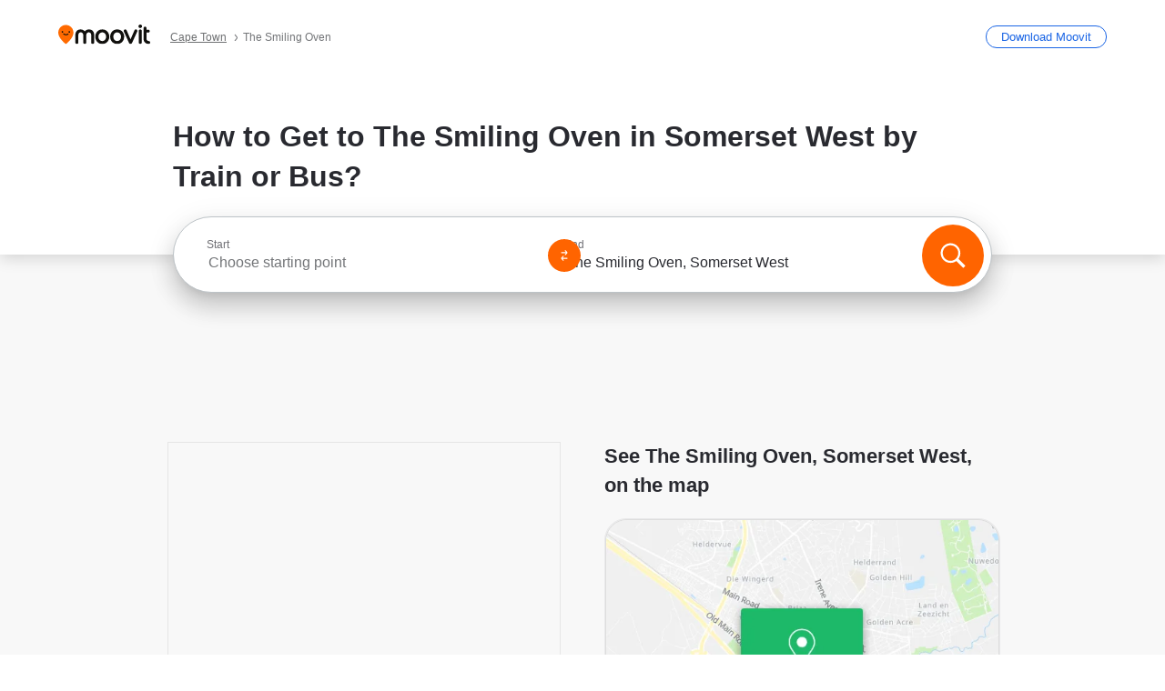

--- FILE ---
content_type: text/html; charset=utf-8
request_url: https://moovitapp.com/index/en-gb/public_transportation-The_Smiling_Oven-Cape_Town-site_33153233-1883
body_size: 61806
content:
<!doctype html>
<html class="no-js" lang="en-ZA" dir="ltr"><head><title>How to Get to The Smiling Oven in Somerset West by Train or Bus?</title><meta charSet="utf-8"/><meta http-equiv="x-ua-compatible" content="ie=edge"/><meta name="viewport" content="width=device-width,minimum-scale=1,initial-scale=1"/><meta property="og:url" content="https://moovitapp.com/index/en-gb/public_transportation-The_Smiling_Oven-Cape_Town-site_33153233-1883"/><meta property="og:title" content="How to Get to The Smiling Oven in Somerset West by Train or Bus?"/><meta property="og:description" content="Moovit gives you the best routes to The Smiling Oven using public transport. Free step-by-step journey directions and updated timetables for train or bus in Somerset West."/><meta property="og:type" content="article"/><meta property="og:locale" content="en-gb"/><script src="https://cdn.cookielaw.org/scripttemplates/otSDKStub.js" data-document-language="true" type="text/javascript" charSet="UTF-8" data-domain-script="b286b1e1-23c0-48c5-9ed8-6f747ec441a0"></script><script id="boot-script-config" type="application/json">{"seoType":"Destinations","isMobile":false,"abTestId":null}</script><link rel="preload" as="script" href="https://appassets.mvtdev.com/index/public-transit-resources/V10/bootScript.474da30f93d59504849b.js"/><script src="https://appassets.mvtdev.com/index/public-transit-resources/V10/bootScript.474da30f93d59504849b.js"></script><script>
    dataLayer = [{
  "CountryName": "South_Africa",
  "MetroName": "Cape_Town",
  "MetroId": "1883",
  "PageId": "site_33153233",
  "POIType": "efsite",
  "Wiki": "No",
  "PageLanguage": "en-gb",
  "Property": "SEO",
  "SEOType": "Destinations",
  "HasImage": "Only_WEBP",
  "HasStations": "Yes",
  "NoIndex": "No",
  "CityName": "Somerset West",
  "SiteVersion": "4.288.0",
  "CategoryEnglishName": "bakery",
  "CategoryParentName": "bakery",
  "CategoryIsPhysical": "No",
  "isComingSoonPage": false,
  "LastUpdate": "2026-01-15T07:59:59.922Z",
  "TTCount": 2,
  "SupportedTTCount": 2,
  "FAQsCount": 2,
  "ClosestStationsCount": 2,
  "CummunityStopPhoto": "No",
  "POIName": "The Smiling Oven, Somerset West",
  "AgencyID": "1002865",
  "AgencyName": "Metrorail Western Cape",
  "Ticketing": "No",
  "FareType": "None"
}];
    dataLayer.push({UserStatus: window.userStatus});
    isMobile = false;
    isRtl = false;
   </script><script async="">
  function sendPageLoadTimeToGA() {
    var performance = window.performance || window.msPerformance || window.webkitPerformance;
    var pageEnd = performance.mark('pageEnd');
      if (!pageEnd || !pageEnd.startTime) {
        return;
      }
      var loadTime = pageEnd.startTime / 1000;
      if (loadTime > 0) {
       window.dataLayer.push({
       event: 'web-vitals',
       event_category: 'Web Vitals',
       event_action: 'pageLoadTime',
       event_value: loadTime
     })
    }
  }
  window.addEventListener('load', function() {
    sendPageLoadTimeToGA();
  });
      </script><script async="">
            (function(w,d,s,l,i){w['global'] = d; w[l]=w[l]||[];w[l].push({'gtm.start':
            new Date().getTime(),event:'gtm.js'});var f=d.getElementsByTagName(s)[0],
            j=d.createElement(s),dl=l!='dataLayer'?'&l='+l:'';j.defer=true;j.rel='preconnect';j.src=
            'https://www.googletagmanager.com/gtm.js?id='+i+dl;f.parentNode.insertBefore(j,f);
            })(window,document,'script','dataLayer','GTM-KLB29J8L');</script><link rel="canonical" href="https://moovitapp.com/index/en-gb/public_transportation-The_Smiling_Oven-Cape_Town-site_33153233-1883"/><link rel="alternate" href="https://moovitapp.com/index/en-gb/public_transportation-The_Smiling_Oven-Cape_Town-site_33153233-1883" hrefLang="en-ZA"/><link rel="alternate" href="https://moovitapp.com/index/en-gb/public_transportation-The_Smiling_Oven-Cape_Town-site_33153233-1883" hrefLang="en"/><link href="https://appassets.mvtdev.com/index/public-transit-resources/img/favicons/moovit_16.png" rel="icon" sizes="16x16"/><link href="https://appassets.mvtdev.com/index/public-transit-resources/img/favicons/moovit_32.png" rel="icon" sizes="32x32"/><link href="https://appassets.mvtdev.com/index/public-transit-resources/img/favicons/moovit_152.png" rel="icon" sizes="152x152"/><link href="https://appassets.mvtdev.com/index/public-transit-resources/img/favicons/home_screen_152.png" rel="apple-touch-icon-precomposed"/><script>window.ayData = {adUnitPageType: 'poi', UserStatus: typeof window !== 'undefined' && window.userStatus ? window.userStatus : undefined};</script><script async="" src="https://qpZRpQQ5gX7FFFedb.ay.delivery/manager/qpZRpQQ5gX7FFFedb" type="text/javascript" referrerPolicy="no-referrer-when-downgrade"></script><script id="gpt-content">
        let wereAdsInitialized = false;
        window.initializeAds = () => {
            if (wereAdsInitialized){
                return;
            }
            wereAdsInitialized = true;
            window.googletag = window.googletag || {};
            googletag.cmd = googletag.cmd || [];
            googletag.cmd.push(function() {
                googletag.pubads().setTargeting('MetroId', '1883');
            });
      }</script><style>
    :root {
        --light-on-dark-header-logo: url(/index/public-transit-resources/img/moovit_logo_white_full.svg);
        --banner-cta-color: #ce4910;
        --brand-color: #F0500C;
        --banner-border-gradient-color-1: #ffa266;
        --banner-border-gradient-color-2: #ff6400;
        --banner-bg-color: #e9e9e9;
        --main-link-color: #1a65e5;
        --main-link-hover-color: #2e79f9;
        --link-on-dark-color: #499df2;
        --link-on-mid-color: #0b0bd3;
        --input-label-color: #1a65e5;
        --button-on-dark-color: #0078d6;
        --button-on-dark-hover-color: #148cea;
        --button-on-light-color: #1a65e5;
        --button-on-light-hover-color: #2e79f9;
        --banner-phone-svg: no-repeat url(/index/public-transit-resources/img/banners/phone-route.svg) center top / 100%;
        --button-cta-color: #CE4910;
        --icons-sprite: url(https://appassets.mvtdev.com/index/public-transit-resources/img/sprite.css.svg);
        --badges-sprite: url(https://appassets.mvtdev.com/index/public-transit-resources/img/badges.png);
        --icon-tt-bus: url(/index/public-transit-resources/img/transit-types/bus.svg);
        --icon-tt-cablecar: url(/index/public-transit-resources/img/transit-types/cablecar.svg);
        --icon-tt-ferry: url(/index/public-transit-resources/img/transit-types/ferry.svg);
        --icon-tt-funicular: url(/index/public-transit-resources/img/transit-types/funicular.svg);
        --icon-tt-gondola: url(/index/public-transit-resources/img/transit-types/gondola.svg);
        --icon-tt-metro: url(/index/public-transit-resources/img/transit-types/metro.svg);
        --icon-tt-rail: url(/index/public-transit-resources/img/transit-types/rail.svg);
        --icon-tt-subway: url(/index/public-transit-resources/img/transit-types/subway.svg);
        --icon-tt-tram: url(/index/public-transit-resources/img/transit-types/tram.svg);
        --icon-tt-walking: url(/index/public-transit-resources/img/transit-types/walking.svg);
        --icon-gs-bus: url(/index/public-transit-resources/img/general-stations/bus.png);
        --icon-gs-cablecar: url(/index/public-transit-resources/img/general-stations/cablecar.png);
        --icon-gs-doubledecker: url(/index/public-transit-resources/img/general-stations/doubledecker.png);
        --icon-gs-ferry: url(/index/public-transit-resources/img/general-stations/ferry.png);
        --icon-gs-funicular: url(/index/public-transit-resources/img/general-stations/funicular.png);
        --icon-gs-gondola: url(/index/public-transit-resources/img/general-stations/gondola.png);
        --icon-gs-metro: url(/index/public-transit-resources/img/general-stations/metro.png);
        --icon-gs-rail: url(/index/public-transit-resources/img/general-stations/rail.png);
        --icon-gs-subway: url(/index/public-transit-resources/img/general-stations/subway.png);
        --icon-gs-tram: url(/index/public-transit-resources/img/general-stations/tram.png);
        --icon-gs-trolleybus: url(/index/public-transit-resources/img/general-stations/trolleybus.png);
    }
</style><script type="text/javascript" src="https://812f7381fbc2.edge.sdk.awswaf.com/812f7381fbc2/882bf4b17ac0/challenge.compact.js" defer=""></script><style>.flex-row{display:flex}.flex-col{display:flex;flex-direction:column}.util-link-button{color:#1a65e5;text-decoration:underline;border:none;cursor:pointer;padding:0;margin:0;font:inherit;outline:0;background:0 0}.hide-scroll{overflow:hidden}.ads-mrec{margin:58px 0;background-color:#f8f8f8;border:1px solid #e6e6e6;height:332px}.ads-mrec{display:flex;justify-content:center;align-items:center}.ads-mrec .gpt-ad{margin:40px auto;width:100%;display:block}.ads-mrec .gpt-ad div{width:fit-content!important;height:fit-content!important;margin:auto;display:block!important}.gpt-ad.hide,.interstial-ad-slot{display:none}.top-ads{margin:16px auto;display:flex;justify-content:center}.top-ads .gpt-ad{width:fit-content}.mobile-banner-ad{background-color:#fff;max-height:320px;overflow:hidden;height:300px}.mobile-banner-ad{display:flex;justify-content:center;align-items:center}.mobile-banner-ad .gpt-ad{margin:auto;padding:4px;background-color:#f8f8f8;border-radius:2px}.first-column.monetization-ads,.second-column.monetization-ads{padding:24px 0 0}.header-sticky-ad{top:0;z-index:10;width:100%;background-color:#f8f8f8;border-bottom:1px solid #ddd;height:62px;-webkit-position:sticky;-moz-position:sticky;-ms-position:sticky;-o-position:sticky;position:sticky}.header-sticky-ad{display:flex;justify-content:center;align-items:center}.header-sticky-ad [id=div-gpt-ad-banner]{border:5px solid #f8f8f8}.sticky-items{z-index:100;position:fixed;bottom:0;width:100%;display:flex;flex-direction:column;align-items:center}.content-wrapper .first-column>:first-child.ads-mrec{margin-top:0}#onetrust-consent-sdk{z-index:9999999999;position:relative}#onetrust-consent-sdk .onetrust-pc-dark-filter{backdrop-filter:blur(10px);-webkit-backdrop-filter:blur(10px)}.promotion-popup{position:fixed;height:100%;top:0;left:0;width:100%;z-index:100000;background:rgba(0,0,0,.6509803922)}.popup-card{position:fixed;top:calc(50% - 37.5vw);left:12.5vw;width:75vw;min-height:75vw;background-color:#fff;flex-direction:column;padding:30px 25px;border-radius:20px;box-shadow:0 -4px 12px 0 rgba(0,0,0,.1)}.popup-card{display:flex;justify-content:center;align-items:center}.popup-card span{font-size:1.1176470588rem;font-weight:600;margin:0 16px;text-align:center}.popup-card .app-icon,.popup-card .btn-container.store-link,.popup-card span{margin-bottom:16px}.popup-card .close-popup{background:0 0;position:absolute;top:20px;right:20px;height:11px;width:11px;background:url(https://appassets.mvtdev.com/index/public-transit-resources/img/close.svg) no-repeat center/contain}.popup-card .close-popup.animated{opacity:0;animation:fade-in .5s 2s forwards}.popup-card .btn-container.mobile-site-link button{font-weight:500}.popup-card .btn-container.store-link a,.popup-card .btn-container.store-link button{background:#0278d6;margin:0;font-weight:500;font-size:1rem;border-radius:5px;min-height:40px;color:#fff;width:212px;padding:12px 18px;line-height:1;text-decoration:none}.popup-card .btn-container.mobile-site-link a{background:0 0;color:#696a6f;font-size:.5882352941rem;z-index:100;text-decoration:none}.popup-card .btn-container.mobile-site-link a{display:flex;justify-content:center;align-items:center}.popup-card .btn-container.mobile-site-link a .arrow{width:7px;height:7px;margin:0;background:url(https://appassets.mvtdev.com/index/public-transit-resources/img/arrow_gray.svg) no-repeat center/15px 15px}html[dir=rtl] .popup-card .btn-container.mobile-site-link a .arrow{padding-right:20px;transform:rotateZ(180deg)}html[dir=ltr] .popup-card .btn-container.mobile-site-link a .arrow{padding-left:20px}.selected-icon-test .selected-icon{animation:icon-shake 2s cubic-bezier(.15,0,0,1) .2s infinite;align-self:center;margin:0 8px}.selected-icon-test .selected-icon{width:24px;height:24px}@keyframes icon-shake{0%,24%{transform:translateY(0) rotate(0) scale(1,1)}19%,5%{transform:translateY(-7%) rotate(8deg) scale(1.05,1.05)}12%{transform:translateY(-7%) rotate(-8deg) scale(1.02,1.02)}}.selected-icon-test .popup-card .btn-container.store-link a,.selected-icon-test .popup-card .btn-container.store-link button{flex:1}.selected-icon-test .popup-card .btn-container.store-link button:last-child{display:flex;justify-content:center;align-items:center}@keyframes fade-in{100%{opacity:1;visibility:visible}}.promotion-popup.system{display:flex;align-items:center}.promotion-popup.system .popup-card{padding:0;min-height:125px;top:auto}.promotion-popup.system .popup-card .close-popup{top:10px;right:10px;width:12px;height:12px}.promotion-popup.system .popup-card .btn-container.mobile-site-link a{color:#fff;font-size:10px;position:absolute;display:flex;font-weight:400;bottom:-25px}html[dir=ltr] .promotion-popup.system .popup-card .btn-container.mobile-site-link a{right:0}html[dir=rtl] .promotion-popup.system .popup-card .btn-container.mobile-site-link a{left:0}.promotion-popup.system .popup-card .btn-container.mobile-site-link a .arrow{border-bottom:none;padding:10px;background:url(https://appassets.mvtdev.com/index/public-transit-resources/img/arrow_white.svg) no-repeat center/8px 8px}.promotion-popup.system.ios .popup-card .text-better-title{margin:0;padding:21px 28px;text-align:center;border-bottom:2px solid #f2f2f2;font-size:1rem;width:100%}.promotion-popup.system.ios .popup-card .btn-container.store-link{margin-bottom:0}.promotion-popup.system.ios .popup-card .btn-container.store-link a,.promotion-popup.system.ios .popup-card .btn-container.store-link button{background:0 0;font-weight:600;color:#007aff;padding:0;font-size:1rem}.promotion-popup.system.android .popup-card{border-radius:4px;min-height:119px}.promotion-popup.system.android .popup-card .text-better-title{margin:0;padding:20px 16px;text-align:left;font-size:.9411764706rem;color:rgba(0,0,0,.87);font-weight:400;line-height:1.5;letter-spacing:.0088235294rem}.promotion-popup.system.android .popup-card .btn-container.mobile-site-link{letter-spacing:.37px}.promotion-popup.system.android .popup-card .btn-container.store-link{display:flex;flex-grow:1;margin-bottom:4px;align-self:end;padding:0 13px;max-width:100%}.promotion-popup.system.android .popup-card .btn-container.store-link a,.promotion-popup.system.android .popup-card .btn-container.store-link button{text-align:end;text-transform:uppercase;background:0 0;font-weight:700;align-self:end;color:#007aff;min-height:36px;padding:0;font-size:.8235294118rem;line-height:1.14;letter-spacing:1.25px}.promotion-popup.system.android.map-popup .popup-card{box-shadow:0 11px 15px -7px rgba(0,0,0,.2),0 9px 46px 8px rgba(0,0,0,.12),0 24px 38px 3px rgba(0,0,0,.14);align-items:initial}.promotion-popup.system.android.map-popup .popup-card .text-better-title{text-align:start;padding:18px 16px;font-size:1.1764705882rem;color:#000;font-weight:500}.promotion-popup.system.android.map-popup .popup-card .btn-container.store-link{padding:0 5px}.promotion-popup.system.android.map-popup .popup-card .btn-container.store-link a,.promotion-popup.system.android.map-popup .popup-card .btn-container.store-link button{font-size:.8235294118rem;width:fit-content}.promotion-popup.system.android.map-popup .popup-card .btn-container.store-link a:first-child,.promotion-popup.system.android.map-popup .popup-card .btn-container.store-link button:first-child{font-weight:500;color:#666;margin:0 12px}.promotion-popup.system.android.map-popup .popup-card .btn-container.store-link a:last-child,.promotion-popup.system.android.map-popup .popup-card .btn-container.store-link button:last-child{font-weight:700;color:#1a65e5;margin:0 8px}.promotion-popup.system.android.map-popup .popup-card .btn-container.store-link a:last-child{display:flex;flex-direction:column;justify-content:center;padding-bottom:1px}.promotion-popup.system.ios.map-popup .popup-card{min-height:102px}.promotion-popup.system.ios.map-popup .popup-card .text-better-title{font-size:1rem;color:#000}.promotion-popup.system.ios.map-popup .popup-card .btn-container.store-link{display:flex;width:100%}.promotion-popup.system.ios.map-popup .popup-card .btn-container.store-link a,.promotion-popup.system.ios.map-popup .popup-card .btn-container.store-link button{width:fit-content;flex-grow:1;font-size:1rem}.promotion-popup.system.ios.map-popup .popup-card .btn-container.store-link a:first-child,.promotion-popup.system.ios.map-popup .popup-card .btn-container.store-link button:first-child{color:#666;font-weight:400}html[dir=rtl] .promotion-popup.system.ios.map-popup .popup-card .btn-container.store-link a:first-child,html[dir=rtl] .promotion-popup.system.ios.map-popup .popup-card .btn-container.store-link button:first-child{border-left:2px solid #f2f2f2}html[dir=ltr] .promotion-popup.system.ios.map-popup .popup-card .btn-container.store-link a:first-child,html[dir=ltr] .promotion-popup.system.ios.map-popup .popup-card .btn-container.store-link button:first-child{border-right:2px solid #f2f2f2}.promotion-popup.system.ios.map-popup .popup-card .btn-container.store-link a:last-child,.promotion-popup.system.ios.map-popup .popup-card .btn-container.store-link button:last-child{font-weight:700;color:#007aff}.promotion-popup.system.ios.map-popup .popup-card .btn-container.store-link a{display:flex;align-items:center;justify-content:center}.promotion-popup.map-popup.useapp-container.returning-users-test-design.android .popup-card,.promotion-popup.map-popup.useapp-container.returning-users-test-design.ios .popup-card{border-radius:20px;padding:18px 24px;align-items:center;position:relative;display:flex;flex-direction:column}.promotion-popup.map-popup.useapp-container.returning-users-test-design.android .popup-card .popup-icon-container,.promotion-popup.map-popup.useapp-container.returning-users-test-design.ios .popup-card .popup-icon-container{width:100%}.promotion-popup.map-popup.useapp-container.returning-users-test-design.android .popup-card .popup-icon-container,.promotion-popup.map-popup.useapp-container.returning-users-test-design.ios .popup-card .popup-icon-container{display:flex;justify-content:center;align-items:center}.promotion-popup.map-popup.useapp-container.returning-users-test-design.android .popup-card .popup-icon-container img,.promotion-popup.map-popup.useapp-container.returning-users-test-design.ios .popup-card .popup-icon-container img{margin-bottom:20px}.promotion-popup.map-popup.useapp-container.returning-users-test-design.android .popup-card .btn-container.store-link,.promotion-popup.map-popup.useapp-container.returning-users-test-design.ios .popup-card .btn-container.store-link{width:100%;height:40px;padding:0;margin-bottom:6px}.promotion-popup.map-popup.useapp-container.returning-users-test-design.android .popup-card .btn-container.store-link a,.promotion-popup.map-popup.useapp-container.returning-users-test-design.android .popup-card .btn-container.store-link button,.promotion-popup.map-popup.useapp-container.returning-users-test-design.ios .popup-card .btn-container.store-link a,.promotion-popup.map-popup.useapp-container.returning-users-test-design.ios .popup-card .btn-container.store-link button{height:44px}.promotion-popup.map-popup.useapp-container.returning-users-test-design.android .popup-card .btn-container.store-link a:first-child,.promotion-popup.map-popup.useapp-container.returning-users-test-design.android .popup-card .btn-container.store-link button:first-child,.promotion-popup.map-popup.useapp-container.returning-users-test-design.ios .popup-card .btn-container.store-link a:first-child,.promotion-popup.map-popup.useapp-container.returning-users-test-design.ios .popup-card .btn-container.store-link button:first-child{color:#007aff}.promotion-popup.map-popup.useapp-container.returning-users-test-design.android .popup-card .btn-container.store-link .generic-button,.promotion-popup.map-popup.useapp-container.returning-users-test-design.ios .popup-card .btn-container.store-link .generic-button{align-self:unset;width:100%;text-align:center;margin:0;background-color:#1a65e5;color:#fff;font-size:.8235294118rem;line-height:1.0588235294rem;font-weight:400}.promotion-popup.map-popup.useapp-container.returning-users-test-design.android .popup-card .popup-desc,.promotion-popup.map-popup.useapp-container.returning-users-test-design.ios .popup-card .popup-desc{margin:0 0 24px 0;font-weight:400;width:100%;border:none;text-align:center;font-size:.9411764706rem;line-height:1.2941176471rem}.promotion-popup.map-popup.useapp-container.returning-users-test-design.android .popup-card .text-better-title,.promotion-popup.map-popup.useapp-container.returning-users-test-design.ios .popup-card .text-better-title{font-size:.9411764706rem;line-height:1.2941176471rem;padding:0 0 4px 0;border:none;font-weight:700}.promotion-popup.map-popup.useapp-container.returning-users-test-design.android .popup-card .btn-container.store-link .store-link-button{text-transform:unset}.promotion-popup.map-popup.useapp-container.returning-users-test-design.no-exit .popup-card .btn-container.store-link button:first-child.close-popup{display:none}.side-btn{color:#fff;font-size:.8235294118rem;font-weight:700;padding:12px 18px;border-radius:1000px 0 0 1000px;position:fixed;bottom:360px;z-index:99999}html[dir=ltr] .side-btn{right:0}html[dir=rtl] .side-btn{left:0}html[dir=rtl] .side-btn{border-radius:0 1000px 1000px 0}.side-btn.line-banner{background:#1a65e5}.side-btn.poi-banner{background:#1a65e5}.side-btn{padding:12px 22px 12px 18px;transform:translateX(8px)}html[dir=rtl] .side-btn{padding:12px 18px 12px 22px;transform:translateX(-8px)}.loader-lean{display:block;padding:50px;background:rgba(255,255,255,.9019607843);position:fixed;z-index:999999;left:0;top:34%;right:0;margin:auto;width:fit-content;border-radius:15px}.loader-inner{border:7px solid #ddd;border-top:7px solid #ff6400;border-radius:50%;width:50px;height:50px;animation:spin .8s linear infinite}@keyframes spin{0%{transform:rotate(0)}100%{transform:rotate(360deg)}}.show-loader{display:flex}.hide-loader{display:none}.store-link-button.button-disabled{background:#d8d8d8!important}.centered-loader-container{height:100%;width:100%;display:flex;justify-content:center;align-items:center;position:absolute;left:0;top:0}*,::after,::before{box-sizing:inherit}::-moz-selection,::selection{background:#bdc3c7}input:-webkit-autofill,input:-webkit-autofill:focus,select:-webkit-autofill,textarea:-webkit-autofill{box-shadow:0 0 0 100px #fff inset}::-webkit-scrollbar{height:3px;width:6px}::-webkit-scrollbar-track{background-color:#d9dcde}::-webkit-scrollbar-thumb{background-color:#a7a8aa}::placeholder{color:#6e7072}::-webkit-input-placeholder{color:#6e7072}.clearfix::after,.clearfix::before{content:" ";display:table}.clearfix::after{clear:both}.mobile{display:none}button,input{-webkit-appearance:none;-moz-appearance:none;appearance:none;border:none}button:focus,input:focus{box-shadow:none}button{cursor:pointer}button,input,textarea{font-size:.7843117647rem}input:focus{outline:0}ul{margin:0;padding:0}li{list-style:none}html{-ms-text-size-adjust:100%;-webkit-text-size-adjust:100%;font-size:106.25%}@supports (font:-apple-system-body){html{font:-apple-system-body}}html[dir=ltr] body,html[dir=ltr] input[type=text]{font-family:Roboto,-apple-system,BlinkMacSystemFont,sans-serif}html[dir=rtl] body,html[dir=rtl] input[type=text]{font-family:"open sans hebrew",sans-serif}html[lang=he] .body-wrapper,html[lang=he] .body-wrapper *{font-family:Rubik,-apple-system,BlinkMacSystemFont,"Segoe UI",Roboto,sans-serif!important}html[lang=he] .body-wrapper .review-text{font-family:PublicSans,-apple-system,BlinkMacSystemFont,"Segoe UI",Roboto,sans-serif!important}body,html{box-sizing:border-box;-moz-box-sizing:border-box;-webkit-box-sizing:border-box}body{background:#fff;color:#292a30;margin:0;font-family:arial,helvetica,sans-serif;font-size:.9411764706rem}@supports (font:-apple-system-body){body{font-size:inherit}}.disabled-body-scroll{overflow:hidden}a{transition:color .3s,background-color .3s}.backdrop{background:rgba(0,0,0,.5);height:100vh;left:0;position:fixed;top:0;width:100%;z-index:1000}.app-button{cursor:pointer;display:inline-block;width:90px}.app-button img{height:auto;width:100%}html[dir=ltr] .app-button:first-child{margin-right:5px}html[dir=rtl] .app-button:first-child{margin-left:5px}.action-button{background:var(--button-on-light-color);border-radius:2px;color:#fff;display:inline-block;font-size:.7647058824rem;text-decoration:none;padding:8px 16px;transition:background .2s}.action-button:hover{background:var(--button-on-light-hover-color)}.generic-button{text-decoration:none;padding:10px 10px;font-weight:500;border-radius:4px;margin:15px auto;text-align:center;font-size:.8823529412rem;box-shadow:0 1px 2px rgba(0,0,0,.33)}.generic-button.blue-button{background-color:var(--button-on-light-color);color:#fff;font-size:.9411764706rem;padding:13px 16px}.generic-button.green-button{background-color:#1db969;color:#fff}.generic-button:focus{outline-width:2px;outline-style:solid;outline-color:#031926}.sticky-wrapper{position:-webkit-sticky;position:sticky;top:0;z-index:11}.sticky-wrapper.no-sticky{position:relative}.btn-site-container.mobile-site-link{display:flex;justify-content:center}.btn-site-container.mobile-site-link a{color:#696a6f;font-size:.7647058824rem;display:flex;font-weight:400;margin-top:15px;text-decoration:none}.btn-site-container.mobile-site-link a .arrow{border-bottom:none;padding:8px;background:url(https://appassets.mvtdev.com/index/public-transit-resources/img/arrow_gray.svg) no-repeat center/8px 8px}.body-wrapper{background:#f8f8f8;min-height:calc(100vh - 158px);position:relative}.body-wrapper #search-scroll-anchor{position:absolute;z-index:-1;visibility:hidden}.body-wrapper.coming-soon{min-height:initial}.body-wrapper.coming-soon .map{padding:44px 24px 26px}.shadow{box-shadow:0 0 4px 1px rgba(0,0,0,.2)}.hidden{display:none}#skip-to-content{height:1px;position:absolute;width:1px;color:inherit;text-decoration:none;background-color:#efefef;overflow:hidden}#skip-to-content:focus{height:auto;position:fixed;width:auto;top:65px;z-index:9999;padding:5px}html[dir=ltr] #skip-to-content:focus{left:25px}html[dir=rtl] #skip-to-content:focus{right:25px}body.distribusion-widget-displayed .bannerAd{z-index:999}.advertiser-title,div.bannerAd{position:fixed;bottom:0;width:100%;height:60px;border-top:1px solid #ecf0f1;background:#f8f8f8;z-index:9999}.advertiser-title,div.bannerAd{display:flex;justify-content:center;align-items:center}.advertiser-title{left:0;right:0;height:16px;bottom:60px;color:#696a6f;padding-top:5px;font-size:.6470588235rem;text-transform:uppercase;font-weight:800}.advertiser-title~.bannerAd{border-top:none}.mv-script-loader{z-index:99999;position:fixed;top:0;left:0;width:100%;height:100%;background:#fff}.lang-bar{display:flex}.lang-bar li a{display:block;width:42px;line-height:20px;text-align:center;color:#737578;text-decoration:none;font-size:.8235294118rem;border:1px solid #737578;border-radius:2px}html[dir=ltr] .lang-bar li:not(:last-of-type) a{margin-right:8px}html[dir=rtl] .lang-bar li:not(:last-of-type) a{margin-left:8px}header{border-bottom:1px solid rgba(0,0,0,.15);background:#fff;height:80px;position:relative;width:100%}header.old-hero-section-design{background:#001926}header .header-container{width:100%;display:flex;justify-content:space-between;align-items:center}header .logo-container{display:flex;align-items:center}header .logo{cursor:pointer}header .logo span{width:100%;height:100%}header .logo img{width:101px;height:auto}header .branch-indication{font-size:12px;margin-inline-start:12px}header.blur-filter{z-index:1}header .breadcrumbs-wrapper{padding:0 1.1764705882rem;flex-grow:1}header .breadcrumbs-wrapper li>a,header .breadcrumbs-wrapper li>span{font-size:.7058823529rem;color:#737578}header .btn-container button{background:var(--button-on-light-color);margin:0;color:#fff;border-radius:5px;font-weight:700;font-size:.8235294118pxrem;text-transform:capitalize;padding:10px 12px;line-height:1;width:max-content;min-width:181px;height:36px}.faq{background:#fff;padding:30px}.faq .faq-section{border-bottom:1px solid #ddd;font-size:.8235294118rem;margin-bottom:23px;color:rgba(41,42,48,.83)}.faq .faq-section:first-child h3{margin-top:0}.faq .faq-section:last-child{border-bottom:none;margin-bottom:0}.faq .faq-section:last-child .answer{margin-bottom:0}.faq .faq-section .question{font-size:.9411764706rem;margin-bottom:7px;margin-top:3px}.faq .faq-section .answer{position:relative;margin:8px 0 20px}.faq .faq-section .answer.multi br{display:block;content:"";height:8px}.faq .faq-section .answer.multi br:first-of-type{height:0}.faq .faq-section .answer.stations-on-street-faq-answer{margin-bottom:0}.faq .faq-section .more-details-link{display:block;color:var(--main-link-color);margin:1em 0}.faq .faq-section.stations-faq .answer,.faq .faq-section.stations-faq li{margin-bottom:8px}.faq .faq-section.stations-faq ul{margin-bottom:20px}.faq .faq-section .intersections-list{margin-top:8px;list-style:none}.faq .faq-section .intersections-list li{margin-bottom:4px;padding-inline-start:8px}.faq .faq-section .intersections-list li::before{content:"-";color:rgba(41,42,48,.83);padding-inline-end:8px}.faq .faq-section .stations-list{display:flex;flex-direction:column;gap:8px;margin:8px 0 20px}.faq a,.faq button{background:0 0;text-decoration:underline rgba(41,42,48,.83);color:rgba(41,42,48,.83)}.breadcrumbs-wrapper{overflow:hidden;position:relative}.breadcrumbs{margin:0;padding:0}.breadcrumbs.sitemap{margin:22px 0 15px}.breadcrumbs li{overflow:hidden;text-overflow:ellipsis;white-space:nowrap}.breadcrumbs li a{position:relative;transition:all .3s;margin:2px;text-decoration:underline;color:#6e7072}html[dir=ltr] .breadcrumbs li a{padding-right:.3529411765rem}html[dir=rtl] .breadcrumbs li a{padding-left:.3529411765rem}.breadcrumbs li a:active{outline:0}.breadcrumbs li a::after{background:var(--icons-sprite) -7.2941176471rem -4.1176470588rem no-repeat;background-size:9.2941176471rem;content:"";display:inline-block;height:.4705882353rem;position:relative;top:.2352941176rem;width:.2352941176rem}html[dir=ltr] .breadcrumbs li a::after{right:-.1176470588rem}html[dir=rtl] .breadcrumbs li a::after{left:-.1176470588rem}html[dir=ltr] .breadcrumbs li a::after{transform:translateY(-50%)}html[dir=rtl] .breadcrumbs li a::after{transform:translateY(-50%) scaleX(-1)}.breadcrumbs li a:hover{color:#292a30}.breadcrumbs li a:focus{margin:2px}.breadcrumbs li a span{text-decoration:underline;color:#6e7072}html[dir=ltr] .breadcrumbs li a span{padding-right:.3529411765rem}html[dir=rtl] .breadcrumbs li a span{padding-left:.3529411765rem}.breadcrumbs li:last-child a{pointer-events:none;text-decoration:none}html[dir=ltr] .breadcrumbs li:last-child a{padding-right:0}html[dir=rtl] .breadcrumbs li:last-child a{padding-left:0}.breadcrumbs li:last-child a::after{display:none}.breadcrumbs li:last-child a span{text-decoration:none}.content-section{padding-bottom:47px}.content-section.maps{background:#f8f8f8}.content-section.metro{padding-bottom:0}.content-section .content-wrapper>.title{display:block;font-size:.9411764706rem;font-weight:500;line-height:1.2;margin-top:48px;width:calc(50% - 14px)}.content-section .get-directions-btn.mobile{display:none}.content-wrapper{margin:0 auto;max-width:1200px;padding:0 24px}.content-wrapper .show-more-btn-d,.content-wrapper .show-more-btn-m{background-color:#fff;width:100%;display:flex;align-items:center;font-size:.8235294118rem}.content-wrapper .show-more-btn-d::after,.content-wrapper .show-more-btn-m::after{content:none}.content-wrapper .show-more-btn-d span,.content-wrapper .show-more-btn-m span{color:var(--main-link-color);text-decoration:underline;cursor:pointer}.content-wrapper .show-more-btn-d span:hover,.content-wrapper .show-more-btn-m span:hover{color:#095cc0}.full-column{padding:48px 0 0;float:left;width:100%}.breadcrumbs~.full-column{padding-top:0}html[dir=ltr] .full-column{float:left}html[dir=rtl] .full-column{float:right}.first-column,.second-column{padding:48px 0 0;width:50%}.breadcrumbs~.first-column,.breadcrumbs~.second-column{padding-top:0}.single-column{padding:48px 0 0;width:100%}.info-text{margin:0}.info-text p{color:#525357}.info-text span:last-of-type:after{content:""}.info-poi .info-text{margin-top:10px;margin-bottom:10px}.info-poi .info-text:first-child{margin-top:0}.info-poi .info-text:last-child{margin-bottom:0}.info-text.info-text-cut.expanded .info-text-undercut{opacity:0}.info-text.info-text-cut.expanded .info-text-undercut.visible{display:inline;-webkit-animation:fadeIn .6s;-webkit-animation-fill-mode:forwards;animation:fadeIn .6s;animation-fill-mode:forwards}.info-wrapper{padding-top:20px}html[dir=ltr] .info-wrapper.first-column{float:left}html[dir=rtl] .info-wrapper.first-column{float:right}html[dir=ltr] .info-wrapper.first-column{padding-right:24px}html[dir=rtl] .info-wrapper.first-column{padding-left:24px}html[dir=ltr] .info-wrapper.second-column{float:right}html[dir=rtl] .info-wrapper.second-column{float:left}html[dir=ltr] .info-wrapper.second-column{padding-left:24px}html[dir=rtl] .info-wrapper.second-column{padding-right:24px}.info-wrapper .name-hidden{height:0;overflow:hidden;width:0}.info-wrapper .events-promo,.info-wrapper .info-container,.info-wrapper .store-promo{background:#fff;margin-bottom:36px;padding:30px;font-size:.8235294118rem}.info-wrapper .events-btn{background:var(--main-link-color);border-radius:2px;color:#fff;display:inline-block;font-size:.9411764706rem;margin-top:12px;padding:9px 20px;text-decoration:none;transition:all .3s}.info-wrapper .events-btn:hover{background:#095cc0}.info-wrapper .store-promo .logo{width:120px}.info-wrapper .store-promo .text{margin-top:6px;margin-bottom:16px}.info-wrapper .store-promo .text a{color:#292a30}.info-wrapper .store-action-button{display:inline-block;max-width:135px;width:50%;background:0 0}html[dir=ltr] .info-wrapper .store-action-button:first-of-type{margin-right:10px}html[dir=rtl] .info-wrapper .store-action-button:first-of-type{margin-left:10px}.info-wrapper .store-action-button img{width:100%}.info-wrapper .store-action-button:focus{outline-width:3px;outline-style:solid}.info-wrapper .title{color:#292a30;display:block;font-size:.9411764706rem;font-weight:700;line-height:1.4;margin-bottom:14px;width:100%}.info-wrapper .title a{color:var(--main-link-color);text-decoration:none}.info-wrapper .offline-map{color:#292a30;font-weight:400;padding:10px 0 0}.info-wrapper .offline-map.title{margin-top:40px;font-size:1.4117647059rem}.info-wrapper .offline-map.subtitle{margin:0;text-decoration:underline;font-size:1.2941176471rem;color:#292a30}.info-wrapper .offline-map.subtitle a{color:#292a30}.info-wrapper .info-container .title{font-weight:600}.info-wrapper .info-container .title:first-child{margin-top:0}.info-wrapper .info-container.moovit-promo{margin-bottom:28px;padding-top:25px}.info-wrapper .info-container .info-section{border-top:1px solid #ccc;margin-top:24px;padding-top:27px}.info-wrapper .info-container .info-section .info-text-undercut{display:none}.info-wrapper .info-container .info-section:first-child{margin-top:0;padding-top:0;border-top:none}.info-wrapper .info-container .info-section:first-child .title{width:100%}.info-wrapper .info-container .info-section:first-child a::after{display:none}.info-wrapper .info-container .info-section .wiki-info+.info-section{border:none}.info-wrapper .info-container .info-section .wiki-link a{margin:20px 0 12px}.info-wrapper .info-container .info-section a,.info-wrapper .info-container .info-section button{color:rgba(41,42,48,.83);display:inline;font-size:.8235294118rem;background:0 0}.info-wrapper .info-container .info-section a:hover,.info-wrapper .info-container .info-section button:hover{color:#292a30}.info-wrapper .info-container .info-section a.info-expand,.info-wrapper .info-container .info-section button.info-expand{background:url(https://appassets.mvtdev.com/index/public-transit-resources/img/more.svg) no-repeat;background-size:contain;display:inline-block;height:10px;margin:0;width:18px}.info-wrapper .info-container .info-section a.info-expand:hover,.info-wrapper .info-container .info-section button.info-expand:hover{background:url(https://appassets.mvtdev.com/index/public-transit-resources/img/more_hover.svg) no-repeat;background-size:contain}.info-wrapper .info-container .info-section a{display:inline-block}.info-wrapper .info-container .title.has-icon::before{content:"";display:inline-block;height:20px;margin-right:2px;position:relative;top:-2px;vertical-align:bottom;width:20px}.info-wrapper .info-container .title.location-icon::before{content:url(https://appassets.mvtdev.com/index/public-transit-resources/img/location.svg)}.info-wrapper .info-container .subtitle{color:#737578;display:block;font-size:.8235294118rem;margin-bottom:8px}.info-wrapper .info-container .info-text{font-size:.8235294118rem;line-height:1.3;color:rgba(41,42,48,.83)}.info-wrapper .info-container .info-text p:first-child{margin-top:0}.info-wrapper .info-container .info-text p:last-child{margin-bottom:0}.info-wrapper .info-container .image-section{margin-top:13px}.info-wrapper .info-container .info-image{display:block;overflow:hidden;position:relative;height:300px;width:100%}html[dir=ltr] .info-wrapper .info-container .info-image{margin-right:16px}html[dir=rtl] .info-wrapper .info-container .info-image{margin-left:16px}html[dir=ltr] .info-wrapper .info-container .info-image:last-child{margin-right:0}html[dir=rtl] .info-wrapper .info-container .info-image:last-child{margin-left:0}.info-wrapper .info-container .info-image>img{height:100%;max-width:100%;width:auto;max-height:300px}html[dir=ltr] .lines-container .view-all,html[dir=ltr] .maps-container .view-all{text-align:right}html[dir=rtl] .lines-container .view-all,html[dir=rtl] .maps-container .view-all{text-align:left}.line-item,.map-item{position:relative;transition:all .3s}.line-item::after,.map-item::after{content:"";background:var(--icons-sprite) -189px 89.75% no-repeat;background-size:229px;display:block;pointer-events:none;position:absolute;top:50%;width:6px;height:12px;transition:all .3s}html[dir=ltr] .line-item::after,html[dir=ltr] .map-item::after{right:16px}html[dir=rtl] .line-item::after,html[dir=rtl] .map-item::after{left:16px}html[dir=ltr] .line-item::after,html[dir=ltr] .map-item::after{transform:translateY(-50%)}html[dir=rtl] .line-item::after,html[dir=rtl] .map-item::after{transform:translateY(-50%) scaleX(-1)}.line-item:last-of-type a,.map-item:last-of-type a{border:none}html[dir=ltr] .line-item:hover::after,html[dir=ltr] .map-item:hover::after{right:14px}html[dir=rtl] .line-item:hover::after,html[dir=rtl] .map-item:hover::after{left:14px}.line-item a,.line-item button,.map-item a,.map-item button{background:#fff;border-bottom:1px solid #ddd;display:table;min-height:64px;padding:16px 24px;text-decoration:none;width:100%}.line-item a:focus,.line-item button:focus,.map-item a:focus,.map-item button:focus{margin:2px}.line-item{text-decoration:none}.line-item .line-image-container,.line-item .line-title{display:table-cell;vertical-align:middle;width:1px}.line-item .line-title{color:#525357;width:100%;word-break:break-word}html[dir=ltr] .line-item .line-title{padding-left:24px}html[dir=rtl] .line-item .line-title{padding-right:24px}.line-item .line-image-container{white-space:nowrap}.map-item .map-image-container,.map-item .map-title{display:table-cell;vertical-align:middle;width:1px}.map-item .map-image{display:block;height:42px;white-space:nowrap;width:42px;background:no-repeat url(https://appassets.mvtdev.com/index/public-transit-resources/img/map-thumbs/map-thumbs.png);overflow:hidden;background-size:144.5px}.map-item .map-image.thumb-1{background-position:-3.1px 0}.map-item .map-image.thumb-2{background-position:-48.2px 0}.map-item .map-image.thumb-3{background-position:-93.3px 0}.map-item .map-image.thumb-4{background-position:-3.1px -45.1px}.map-item .map-image.thumb-5{background-position:-48.2px -45.1px}.map-item .map-image.thumb-6{background-position:-93.3px -45.1px}.map-item .map-image.thumb-7{background-position:-3.1px -90.2px}.map-item .map-image.thumb-8{background-position:-48.2px -90.2px}.map-item .map-image.thumb-9{background-position:-93.3px -90.2px}.map-item .map-image.thumb-10{background-position:-3.1px -135.3px}.map-item .map-title{color:#525357;width:100%;word-wrap:break-word}html[dir=ltr] .map-item .map-title{padding-left:24px}html[dir=rtl] .map-item .map-title{padding-right:24px}html[dir=ltr] .map-item .map-title:only-child{padding-left:0}html[dir=rtl] .map-item .map-title:only-child{padding-right:0}.content-section .coming-soon-wrapper{margin:0 auto;text-align:center;background-color:#f3f6f8;padding-top:47px}.content-section .coming-soon-wrapper .icon-container{background:url(https://appassets.mvtdev.com/index/public-transit-resources/img/wheel.gif) no-repeat;width:240px;height:190px;margin:0 auto;display:block;background-size:contain;text-align:center}.content-section .coming-soon-wrapper .support-link-wrapper{margin:0 auto;vertical-align:bottom;margin-top:390px;padding:0 30px;color:#737578;font-size:.8235294118rem}.content-section .coming-soon-wrapper .support-link-wrapper a{color:#0f70d1}.content-section .coming-soon-wrapper p{line-height:20px;max-width:430px;margin:6px auto;padding:0 30px;box-sizing:content-box}.content-section .coming-soon-wrapper h2{margin-bottom:0}.coming-soon-state{height:auto}.content-header{color:#6e7072;display:block;font-size:.9411764706rem;font-weight:700;margin:0;padding:36px 0 20px}.content-header.nearby-list{background:#fff;padding:20px 24px 0}.lines-wrapper .content-header{padding-top:20px}.content-header-sub{color:#6e7072}.sitemap-info-wrapper{width:100%}.sitemap-info-wrapper .info-container{background:#fff;padding:23px 28px 24px}.sitemap-info-wrapper .info-container .info-text{color:#525357;font-size:.8235294118rem;line-height:1.3}.content-section.master-index .links-wrapper .links-container{display:flex;flex-wrap:wrap}.content-section.master-index .links-wrapper .links-container li{width:40px;padding:3px 0;line-height:1;background-color:#fff;border:1px solid #bdc3c7;margin-bottom:10px;text-align:center}html[dir=ltr] .content-section.master-index .links-wrapper .links-container li{margin-right:10px}html[dir=rtl] .content-section.master-index .links-wrapper .links-container li{margin-left:10px}.content-section.master-index .links-wrapper .links-container li a{margin-bottom:0;text-decoration:none}.links-wrapper{margin:23px 0 40px}.links-wrapper.four-columns{columns:100px 4}.links-wrapper.two-columns{width:50%}html[dir=ltr] .links-wrapper.two-columns{float:left}html[dir=rtl] .links-wrapper.two-columns{float:right}.view-all{color:var(--main-link-color);display:block;font-size:.8235294118rem;margin:16px 0 40px;text-transform:uppercase}.view-all:hover{color:var(--main-link-hover-color)}.info-wrapper .lines-wrapper .title,.info-wrapper .maps-wrapper .title,.links-container .title{color:#292a30;font-size:.9411764706rem;line-height:1.3;margin:25px 0 25px;position:relative}.info-wrapper .lines-wrapper .title>span,.info-wrapper .maps-wrapper .title>span,.links-container .title>span{position:relative;z-index:2}.info-wrapper .lines-wrapper .title:after,.info-wrapper .maps-wrapper .title:after,.links-container .title:after{content:"";z-index:1;position:absolute;width:calc(100% + 48px);height:calc(100% + 48px);padding:20px 0;left:-24px;top:-24px;background:#f3f6f8;display:block}.links-container{line-height:1.4;margin:0;padding:0}.links-container li{display:list-item;list-style:none;width:100%;font-size:.8235294118rem;margin-bottom:.8823529412rem;word-break:break-word}.links-container a{color:#6e7072;font-size:.8235294118rem}.links-container a:hover{color:#292a30}.links-container .view-all{color:var(--main-link-color);margin:0}.links-container .info-text{color:#292a30;font-size:.8235294118rem;line-height:1.4}.links-container:not(:first-child) .title{margin:44px 0 38px}.info-link{display:inline;margin-bottom:8px}.info-link::after{background:#737578;border-radius:50%;content:"";display:inline-block;height:3px;margin:0 4px;position:relative;top:-3px;width:3px}.info-link:last-child::after{display:none}html[dir=ltr] .other-agencies .info-link{margin-right:10px}html[dir=rtl] .other-agencies .info-link{margin-left:10px}.other-agencies .info-link::after{display:none}h2.large-title{width:100%;font-weight:400;padding:10px 0 0;font-size:24px}h2.large-title.index-page-subtitle{margin-bottom:0}.info-wrapper.crowd-source img{width:100%;height:auto}.store-link-button.button-disabled{background:#d8d8d8!important}.mvf-wrapper{display:flex;justify-content:space-between;align-items:center;height:26px;white-space:nowrap;background:#fff;width:auto;padding:1px 0 .3em;position:relative;border-bottom-left-radius:3px;border-bottom-right-radius:3px;color:#292a30;font-weight:700;font-size:inherit;line-height:2.1}.mvf-wrapper img{box-sizing:border-box;display:block;width:auto;max-height:100%}.mvf-wrapper .text{color:#292a30;font-weight:700;font-size:inherit;max-width:6.5em;padding-top:1px}.mvf-wrapper .text{overflow:hidden;text-overflow:ellipsis;white-space:nowrap}html[dir=ltr] .mvf-wrapper.has-agency .agency,html[dir=ltr] .mvf-wrapper.has-agency.multi-image .agency,html[dir=ltr] .mvf-wrapper.has-agency.single-image .agency{padding-right:4px}html[dir=rtl] .mvf-wrapper.has-agency .agency,html[dir=rtl] .mvf-wrapper.has-agency.multi-image .agency,html[dir=rtl] .mvf-wrapper.has-agency.single-image .agency{padding-left:4px}.mvf-wrapper.single-image{background:0 0;padding:0}.mvf-wrapper.single-image::before{border:none}.mvf-wrapper.single-image .has-mask span{height:inherit}.mvf-wrapper.multi-image{background:#fff}.mvf-wrapper.multi-image .line img{padding:15%}.mvf-wrapper.has-transit{background:#fff}.mvf-wrapper.has-transit::before{border-bottom:none}html[dir=ltr] .mvf-wrapper>img:not(:only-child){margin-right:4px}html[dir=rtl] .mvf-wrapper>img:not(:only-child){margin-left:4px}.mvf-wrapper.no-image{height:26px;border-bottom-width:4px;border-bottom-style:solid;padding:0 5px;display:inline-flex}.mvf-wrapper .agency,.mvf-wrapper .transit{height:inherit}.mvf-wrapper .has-mask span{display:block;height:18px;width:auto;mask-repeat:no-repeat;-webkit-mask-repeat:no-repeat;mask-position:center;-webkit-mask-position:center;mask-size:contain;-webkit-mask-size:contain}.mvf-wrapper .has-mask img{opacity:0}.mvf-wrapper::before{border:1px solid #bdc3c7;border-bottom:0;border-radius:3px 3px 0 0;bottom:0;content:"";display:block;left:0;position:absolute;right:0;top:0}.mvf-wrapper .seperator{color:#bdc3c7;padding:0 .3em;text-align:center}.mvf-wrapper>[class^=transit-icon],.routes-info img[class^=transit-icon],.stations-container img[class^=transit-icon]{background:var(--icons-sprite) center/651% no-repeat;display:block;height:18px;width:18px;position:relative;background-position:4% 98.5%}.mvf-wrapper>[class*=-metro],.routes-info img[class*=-metro],.stations-container img[class*=-metro]{background-position:4% 59%}.mvf-wrapper>[class*=-bus],.routes-info img[class*=-bus],.stations-container img[class*=-bus]{background-position:23% 59%}.mvf-wrapper>[class*=-cable],.mvf-wrapper>[class*=-cablecar],.routes-info img[class*=-cable],.routes-info img[class*=-cablecar],.stations-container img[class*=-cable],.stations-container img[class*=-cablecar]{background-position:42% 59%}.mvf-wrapper>[class*=-ferry],.routes-info img[class*=-ferry],.stations-container img[class*=-ferry]{background-position:60% 59%}.mvf-wrapper>[class*=-funicular],.routes-info img[class*=-funicular],.stations-container img[class*=-funicular]{background-position:80% 59%}.mvf-wrapper>[class*=-gondola],.routes-info img[class*=-gondola],.stations-container img[class*=-gondola]{background-position:98% 59%}.mvf-wrapper>[class*=-light],.mvf-wrapper>[class*=-tram],.routes-info img[class*=-light],.routes-info img[class*=-tram],.stations-container img[class*=-light],.stations-container img[class*=-tram]{background-position:4% 98.5%}.mvf-wrapper>[class*=-subway],.mvf-wrapper>[class*=-tube],.routes-info img[class*=-subway],.routes-info img[class*=-tube],.stations-container img[class*=-subway],.stations-container img[class*=-tube]{background-position:22.5% 98.5%}.mvf-wrapper>[class*=-rail],.mvf-wrapper>[class*=-rer],.mvf-wrapper>[class*=-train],.mvf-wrapper>[class*=railways],.routes-info img[class*=-rail],.routes-info img[class*=-rer],.routes-info img[class*=-train],.routes-info img[class*=railways],.stations-container img[class*=-rail],.stations-container img[class*=-rer],.stations-container img[class*=-train],.stations-container img[class*=railways]{background-position:54% 98.5%}.mvf-wrapper>[class*=-shuttle],.routes-info img[class*=-shuttle],.stations-container img[class*=-shuttle]{background-position:72% 98.5%}.mvf-wrapper>[class*=-taxi],.routes-info img[class*=-taxi],.stations-container img[class*=-taxi]{background:0 0}.routes-wrapper{margin-bottom:36px}.route-section{background-color:#f8f8f8;margin-top:43px}.route-section:first-of-type{margin-top:0}.route-section h2{font-weight:600}.route-section .title{color:#6e7072;font-size:.9411764706rem;line-height:1.2;margin:0 0 10px;width:100%;display:block}.route-section .routes-subtitle{color:#6e7072;font-size:.9411764706rem;font-weight:400;line-height:1.2;margin:0 0 24px;width:100%}.route-section .routes-subtitle a{color:#737578}.route-section .subtitle{color:#737578;display:block;font-size:.9411764706rem;font-weight:700;line-height:14px;margin-bottom:16px}.first-column .station-title{margin-top:0}.first-column .info-wrapper .title{color:#292a30;font-size:.8235294118rem;font-weight:500}.poi-to-school-section{background-color:#f3f6f8}.poi-to-school-section .poi-to-school-link{padding:16px 30px 14px}.poi-to-school-section .poi-to-school-link:first-of-type{margin-top:0}.poi-to-school-link,.route-container{background:#fff;cursor:pointer;display:block;height:auto;position:relative;padding:11px 30px 14px;margin:5px 0;border:1px solid #ddd}.poi-to-school-link a,.poi-to-school-link button,.route-container a,.route-container button{background:0 0;display:block;text-align:start;color:var(--main-link-color);font-weight:600;cursor:pointer}.poi-to-school-link a .route-time,.poi-to-school-link button .route-time,.route-container a .route-time,.route-container button .route-time{margin-top:8px;font-size:.9411764706rem}.poi-to-school-link a .route-time:before,.poi-to-school-link button .route-time:before,.route-container a .route-time:before,.route-container button .route-time:before{width:4px;height:4px}.poi-to-school-link a:link,.poi-to-school-link a:visited,.poi-to-school-link button:link,.poi-to-school-link button:visited,.route-container a:link,.route-container a:visited,.route-container button:link,.route-container button:visited{color:var(--main-link-color);text-decoration:none}.poi-to-school-link a::after,.poi-to-school-link button::after,.route-container a::after,.route-container button::after{content:"";background:var(--icons-sprite) 84.55% 91.25% no-repeat;background-size:224px;display:block;position:absolute;top:50%;width:6px;height:15px;transition:all .3s}html[dir=ltr] .poi-to-school-link a::after,html[dir=ltr] .poi-to-school-link button::after,html[dir=ltr] .route-container a::after,html[dir=ltr] .route-container button::after{right:16px}html[dir=rtl] .poi-to-school-link a::after,html[dir=rtl] .poi-to-school-link button::after,html[dir=rtl] .route-container a::after,html[dir=rtl] .route-container button::after{left:16px}html[dir=ltr] .poi-to-school-link a::after,html[dir=ltr] .poi-to-school-link button::after,html[dir=ltr] .route-container a::after,html[dir=ltr] .route-container button::after{transform:translateY(-50%)}html[dir=rtl] .poi-to-school-link a::after,html[dir=rtl] .poi-to-school-link button::after,html[dir=rtl] .route-container a::after,html[dir=rtl] .route-container button::after{transform:translateY(-50%) scaleX(-1)}html[dir=ltr] .poi-to-school-link:hover::after,html[dir=ltr] .route-container:hover::after{right:14px}html[dir=rtl] .poi-to-school-link:hover::after,html[dir=rtl] .route-container:hover::after{left:14px}.poi-to-school-link:focus,.route-container:focus{margin:2px}.poi-to-school-link.has-icon,.route-container.has-icon{border:none;border-bottom:1px solid #ddd;cursor:default;height:68px}html[dir=ltr] .poi-to-school-link.has-icon,html[dir=ltr] .route-container.has-icon{padding-left:34px}html[dir=rtl] .poi-to-school-link.has-icon,html[dir=rtl] .route-container.has-icon{padding-right:34px}.poi-to-school-link.has-icon::after,.route-container.has-icon::after{display:none}.poi-to-school-link.has-icon:hover,.route-container.has-icon:hover{background:0 0}.poi-to-school-link.has-icon .route-title,.route-container.has-icon .route-title{display:block}.poi-to-school-link.route-only,.route-container.route-only{height:60px;padding-top:0}.poi-to-school-link.route-only .route-title,.route-container.route-only .route-title{color:#000;font-size:.8235294118rem;font-weight:500;line-height:60px}.poi-to-school-link .route-icon,.route-container .route-icon{display:inline-block;height:24px;position:absolute;top:50%;width:24px;transform:translateY(-50%)}html[dir=ltr] .poi-to-school-link .route-icon,html[dir=ltr] .route-container .route-icon{left:0}html[dir=rtl] .poi-to-school-link .route-icon,html[dir=rtl] .route-container .route-icon{right:0}.poi-to-school-link .route-icon img,.poi-to-school-link .route-icon svg,.route-container .route-icon img,.route-container .route-icon svg{width:100%}.poi-to-school-link .route-icon svg,.route-container .route-icon svg{padding:4px;vertical-align:baseline}.poi-to-school-link .route-icon svg .cls-1,.route-container .route-icon svg .cls-1{fill:#fff}.poi-to-school-link .route-icon.bus,.route-container .route-icon.bus{background:#e28500}.poi-to-school-link .route-icon.train,.route-container .route-icon.train{background:#2c6654}.poi-to-school-link .poi-to-school-title,.poi-to-school-link .route-title,.route-container .poi-to-school-title,.route-container .route-title{display:inline-block;font-size:.9411764706rem;font-weight:700;line-height:1.1;margin:0;transition:all .3s}.poi-to-school-link .poi-to-school-title.t-street,.poi-to-school-link .route-title.t-street,.route-container .poi-to-school-title.t-street,.route-container .route-title.t-street{font-weight:500}.poi-to-school-link .poi-to-school-title.t-street span:nth-child(2),.poi-to-school-link .route-title.t-street span:nth-child(2),.route-container .poi-to-school-title.t-street span:nth-child(2),.route-container .route-title.t-street span:nth-child(2){font-weight:700}.poi-to-school-link .route-distance,.poi-to-school-link .route-time,.poi-to-school-link .trip-line,.route-container .route-distance,.route-container .route-time,.route-container .trip-line{color:#525357;display:inline-block}.poi-to-school-link .route-distance,.poi-to-school-link .route-time,.poi-to-school-link .trip-line,.route-container .route-distance,.route-container .route-time,.route-container .trip-line{font-size:.8235294118rem}.poi-to-school-link .route-time,.route-container .route-time{text-transform:lowercase;color:rgba(41,42,48,.83)}.poi-to-school-link .route-time::before,.route-container .route-time::before{background:#525357;border-radius:50%;content:"";display:inline-block;height:3px;margin:0 4px;position:relative;top:-3px;width:3px}html[dir=ltr] .poi-to-school-link .route-time::before,html[dir=ltr] .route-container .route-time::before{left:-1px}html[dir=rtl] .poi-to-school-link .route-time::before,html[dir=rtl] .route-container .route-time::before{right:-1px}.trip-container{display:block;height:auto;margin-top:12px;overflow:auto;-ms-overflow-style:-ms-autohiding-scrollbar;padding-bottom:10px;position:relative;white-space:nowrap;-webkit-overflow-scrolling:touch}html[dir=ltr] .trip-container{margin-right:20px}html[dir=rtl] .trip-container{margin-left:20px}@supports (-ms-ime-align:auto){.trip-container{padding-bottom:20px}}.trip-container .trip-line{display:inline-flex;position:relative;vertical-align:top;width:auto}html[dir=ltr] .trip-container .trip-line{padding-right:17px}html[dir=rtl] .trip-container .trip-line{padding-left:17px}.trip-container .trip-line.mvf-inner-shadow{box-shadow:0 3px 0;height:26px}.trip-container .trip-line::after{background:#292a30;border-radius:50%;content:"";display:inline-block;height:3px;position:absolute;top:50%;width:3px;transform:translateY(-50%)}html[dir=ltr] .trip-container .trip-line::after{right:5px}html[dir=rtl] .trip-container .trip-line::after{left:5px}.trip-container .trip-line:last-of-type::after{display:none}html[dir=ltr] .trip-container .trip-line .agency{margin-right:4px}html[dir=rtl] .trip-container .trip-line .agency{margin-left:4px}.trip-container img[class*=-walking]{background-image:var(--icons-sprite);background-repeat:no-repeat;background-size:1057%;background-position:37% 100%}html[dir=rtl] .trip-container img[class*=-walking]{transform:scaleX(-1)}.route-filler{display:inline-block;height:26px;position:relative;width:14px}html[dir=ltr] .route-filler{float:left}html[dir=rtl] .route-filler{float:right}.route-filler::after,.route-filler::before{background:#292a30;border-radius:50%;content:"";display:inline-block;height:3px;position:absolute;top:50%;width:3px;transform:translateY(-50%)}html[dir=ltr] .route-filler:before{left:-3px}html[dir=rtl] .route-filler:before{right:-3px}html[dir=ltr] .route-filler:after{right:7px}html[dir=rtl] .route-filler:after{left:7px}.stations-container{border:1px solid #ddd;margin-bottom:30px}.stations-container:last-child{margin-bottom:0}.stations-container .line-item{display:flex;text-align:start;padding:16px;margin:0;width:100%;border-bottom:1px #ecf0f1 solid;background:0 0;cursor:pointer}.stations-container .line-item .no-mvf{display:flex}.stations-container .line-item .no-mvf span{color:#000;width:80px}.stations-container .line-item .no-mvf span{overflow:hidden;text-overflow:ellipsis;white-space:nowrap}html[dir=ltr] .stations-container .line-item .no-mvf span{padding-left:5px}html[dir=rtl] .stations-container .line-item .no-mvf span{padding-right:5px}html[dir=ltr] .stations-container .line-item::after{right:16px}html[dir=rtl] .stations-container .line-item::after{left:16px}.stations-container .line-item .line-title{padding:0 24px;color:rgba(41,42,48,.83)}.station-header{display:block;text-decoration:none;border-bottom:1px solid #ddd;padding:16px;text-align:start;background:0 0;width:100%}.station-header:focus{margin:2px}.station-header .mvf-wrapper{justify-content:flex-start}.station-icon{display:block;position:relative;margin-bottom:4px}.station-title{color:#292a30;font-size:.9411764706rem;font-weight:700;margin:8px 0 0}.station-location{color:#737578;font-size:.7058823529rem;margin-top:1px}.station-location span.station-address::after{background:#737578;border-radius:50%;content:"";display:inline-block;height:3px;margin:0 4px;position:relative;top:-3px;width:3px}@keyframes five-transit-on-path-1{0%{transform:translate(-6px,12px)}30%{transform:translate(199px,12px)}100%,50%{transform:translate(261px,80px)}}@keyframes five-transit-on-path-2{0%{transform:translate(448px,13px)}25%{transform:translate(319px,13px)}100%,50%{transform:translate(319px,80px)}}@keyframes five-transit-on-path-3{0%{transform:translate(57px,80px)}12%{transform:translate(98px,40px)}100%,50%{transform:translate(448px,40px)}}@keyframes five-transit-on-path-4{0%,50%{transform:translate(-6px,12px)}80%{transform:translate(199px,12px)}100%{transform:translate(261px,80px)}}@keyframes five-transit-on-path-5{0%,50%{transform:translate(448px,13px)}75%{transform:translate(319px,13px)}100%{transform:translate(319px,80px)}}@keyframes banner-shakes{0%{bottom:0}50%{bottom:-30px}100%{bottom:0}}@keyframes banner-shakes-floating{0%{bottom:84px}50%{bottom:60px}100%{bottom:84px}}.useapp-container.mobile-banner{position:fixed;-webkit-backface-visibility:hidden;bottom:0;display:none;left:0;min-height:83px;width:100%;z-index:999;font-size:.8235294118rem;grid-template-columns:144px auto;grid-template-rows:auto auto;background:#fff;border-top-left-radius:30px;border-top-right-radius:30px;border-top:none;padding:19px 22px 45px;box-shadow:0 -2px 6px #bdc3c7}.useapp-container.mobile-banner.ticketing{box-shadow:0 0 6px 0 rgba(0,0,0,.4);background-image:radial-gradient(circle at 50% 12%,#fff,#fff 65%,#d4edff 139%);padding:15px 23px 15px;border-top:6px #2196f3 solid}.useapp-container.mobile-banner.ticketing:before{content:none}.useapp-container.mobile-banner.ticketing .moovit-logo{display:block}.useapp-container.mobile-banner.ticketing .subtitle{font-weight:600;margin-top:6px}.useapp-container.mobile-banner.ticketing .phone{width:120px}.useapp-container.mobile-banner.ticketing .phone:after,.useapp-container.mobile-banner.ticketing .phone:before{content:none}.useapp-container.mobile-banner.ticketing .phone .phone-container:before{display:none}.useapp-container.mobile-banner.ticketing .phone .phone-container:after{height:214px;background-image:url(https://appassets.mvtdev.com/index/public-transit-resources/img/banners/ticketing-phone-full.svg)}.useapp-container.mobile-banner.ticketing .btn-container a,.useapp-container.mobile-banner.ticketing .btn-container button{margin-top:12px}.useapp-container.mobile-banner .text-container{display:table-cell;vertical-align:middle;padding:0}html[dir=ltr] .useapp-container.mobile-banner .text-container{padding-left:23px}html[dir=rtl] .useapp-container.mobile-banner .text-container{padding-right:23px}.useapp-container.mobile-banner .text-container>span{display:block;line-height:1.2}.useapp-container.mobile-banner .text-container .text-better-title{font-size:1.0588235294rem;font-weight:700;margin-bottom:4px;display:inline-block}.useapp-container.mobile-banner .title{font-size:.8823529412rem;font-weight:500}.useapp-container.mobile-banner .btn-container{display:block}html[dir=ltr] .useapp-container.mobile-banner .btn-container{text-align:right}html[dir=rtl] .useapp-container.mobile-banner .btn-container{text-align:left}.useapp-container.mobile-banner a,.useapp-container.mobile-banner button:first-of-type{color:#fff;border:none;border-radius:4px;display:inline-block;font-weight:700;height:auto;line-height:1.2;padding:.4705882353rem .2352941176rem;text-align:center;text-decoration:none;min-width:100px;width:100%;max-width:100%}.useapp-container.mobile-banner.color-banner-background-animation{box-shadow:0 -2px 7px 0 rgba(0,0,0,.1);background-color:#feeadc}.useapp-container.mobile-banner.color-banner-background-animation .text-container{border-bottom:none;padding-bottom:5px}@keyframes flash{0%{background-position:115% 0}100%{background-position:30% 0}}.useapp-container.mobile-banner.cta-animation a,.useapp-container.mobile-banner.cta-animation div.btn-container button:first-of-type{position:relative}.useapp-container.mobile-banner.cta-animation a:after,.useapp-container.mobile-banner.cta-animation div.btn-container button:first-of-type:after{content:"";position:absolute;top:0;left:0;height:100%;width:100%;background-image:linear-gradient(110deg,rgba(255,255,255,0) 50%,rgba(255,255,255,.64) 58%,rgba(255,255,255,.5) 59%,rgba(255,255,255,0) 61%);animation:flash 2s ease-in infinite;background-size:400% auto}.useapp-container.mobile-banner.change-cta-order{padding-bottom:90px}.useapp-container.mobile-banner.change-cta-order .btn-container{visibility:hidden}.useapp-container.mobile-banner.change-cta-order .change-order-cta .btn-container{visibility:visible;position:absolute;bottom:20px;left:0;width:100%}.useapp-container.mobile-banner.change-cta-order .change-order-cta .btn-container{display:flex;justify-content:center;align-items:center}.useapp-container.mobile-banner.change-cta-order .animated-routes,.useapp-container.mobile-banner.change-cta-order.on-map-animation .animated-bus-on-map{bottom:68px;position:absolute}.useapp-container.mobile-banner.change-cta-order.ad-in-conversion-banner{padding-bottom:150px}.useapp-container.mobile-banner.change-cta-order.ad-in-conversion-banner .animated-routes,.useapp-container.mobile-banner.change-cta-order.ad-in-conversion-banner.on-map-animation .animated-bus-on-map{bottom:128px}.useapp-container.mobile-banner.change-cta-order.ad-in-conversion-banner .change-order-cta .btn-container{bottom:80px}.useapp-container.mobile-banner.change-cta-order.ad-in-conversion-banner .change-order-cta .btn-container.add-free-text{bottom:65px}.useapp-container.mobile-banner.change-cta-order.different-banner-background .animated-routes .transit-icon{background:no-repeat url(https://appassets.mvtdev.com/index/public-transit-resources/img/banners/animated/routes-optimized.svg) -5px 0/440px 76px;height:72px}.useapp-container.mobile-banner.change-cta-order.different-banner-background .animated-routes .transit-icon .icon:nth-child(1){transform:translate(-5px,11px);animation:transit-path-1-change-order-test 5s 1s cubic-bezier(.14,.01,.85,.99) forwards infinite}@keyframes transit-path-1-change-order-test{0%{transform:translate(-5px,0)}40%{transform:translate(225px,0)}60%{transform:translate(270px,48px)}100%{transform:translate(460px,48px)}}.useapp-container.mobile-banner.change-cta-order.different-banner-background .animated-routes .transit-icon .icon:nth-child(2){transform:translate(460px,12px);animation:transit-path-2-change-order-test 5s 1s cubic-bezier(.14,.01,.85,.99) infinite}@keyframes transit-path-2-change-order-test{0%{transform:translate(-5px,25px)}20%{transform:translate(125px,25px)}35%{transform:translate(150px,48px)}60%{transform:translate(240px,48px)}80%{transform:translate(290px,5px)}100%{transform:translate(460px,5px)}}.useapp-container.mobile-banner.change-cta-order.different-banner-background .animated-routes .transit-icon .icon:nth-child(3){transform:translate(75px,70px);animation:transit-path-3-change-order-test 5s cubic-bezier(.14,.01,.85,.99) infinite}@keyframes transit-path-3-change-order-test{0%{transform:translate(-5px,48px)}25%{transform:translate(130px,48px)}40%{transform:translate(150px,20px)}100%{transform:translate(460px,20px)}}.useapp-container.white-bg{background-color:#fff}.useapp-container.white-bg:before{bottom:unset;top:0}.useapp-container.white-bg .phone:after,.useapp-container.white-bg .phone:before{display:none}.useapp-container.gradient-bg{background-image:linear-gradient(to bottom,#fff8f3 38%,#ffb280 181%)}.useapp-container.ad-banner:before{display:none}.redirect-page{flex-direction:column;position:absolute;top:0;left:0;height:100vh;width:100%;background-color:#fff;padding:24px 36px;z-index:1}.redirect-page{display:flex;justify-content:center;align-items:center}.redirect-page .redirect-text{color:#292a30;text-align:center;font-size:20px;line-height:24px}.redirect-page .redirect-animation{margin-top:24px}.redirect-page .redirect-animation{width:96px;height:96px}.redirect-page .redirect-btn{color:#1a65e5;background:0 0;font-size:18px}.redirect-page .logo-container{width:60vw;margin-bottom:8px}.redirect-page .logo-container img{width:100%}.redirect-page .loader-lean{position:static;margin:unset;display:block}.redirect-page .mrec-ad{background:rgba(0,0,0,0);margin-top:15px}.redirect-page.new-loader-test .redirect-text{font-size:.7058823529rem;font-weight:400;line-height:.8235294118rem;font-family:Roboto,-apple-system,BlinkMacSystemFont,sans-serif;margin-top:75px}.redirect-page.new-loader-test .loader-animation-test{margin-top:24px}.redirect-page.new-loader-test .loader-animation-test .animation-container{background-image:url(https://appassets.mvtdev.com/index/public-transit-resources/img/animation/new-loader-animation.gif);background-size:contain}.redirect-page.new-loader-test .loader-animation-test .animation-container{width:120px;height:120px}footer{color:rgba(41,42,48,.83);background:#fff;display:block;min-height:.7647058824rem;line-height:1.4;padding:2.3529411765rem 0 10.8823529412rem;width:100%;border-top:#d8d8d8 2px solid;position:relative;overflow:hidden}footer{font-size:.8235294118rem}footer.homepage-footer{border-top:none;border-top:2px solid #ff6400}footer.no-banner{padding-bottom:24px}footer .blur-backdrop{position:fixed;top:0;left:0;z-index:99;background:rgba(0,0,0,.6);backdrop-filter:blur(10px);-webkit-backdrop-filter:blur(10px)}footer .blur-backdrop{width:100%;height:100%}footer .blur-backdrop .dismiss-blurry{position:fixed;background:0 0;top:20px;right:20px;margin:0;min-width:fit-content;padding:0;background:url(https://appassets.mvtdev.com/index/public-transit-resources/img/close-white.svg) no-repeat center/contain}footer .blur-backdrop .dismiss-blurry{width:12px;height:12px}footer .blur-backdrop .mrec-ad{position:fixed;z-index:100;bottom:calc((100vh - 360px + 250px)/ 2);left:calc((100vw - 300px)/ 2);width:300px;height:250px;background:rgba(0,0,0,0)}footer .blur-backdrop .mrec-ad .ads-mrec .gpt-ad{padding:0;margin:auto;background-color:unset;border:none}footer .blur-backdrop .store-proofing-overlay .popup-card{min-height:unset}footer .blur-backdrop .store-proofing-overlay .popup-card .app-icon{display:block}footer .blur-backdrop .store-proofing-overlay .btn-container.store-link{margin-bottom:0}footer .blur-backdrop .store-proofing-overlay.android.popup-card,footer .blur-backdrop .store-proofing-overlay.ios.popup-card{padding:32px 8px;border-radius:20px;min-width:224px}footer .blur-backdrop .store-proofing-overlay.android.popup-card .text-free-title,footer .blur-backdrop .store-proofing-overlay.android.popup-card .text-rating-title,footer .blur-backdrop .store-proofing-overlay.android.popup-card .text-reviews-title,footer .blur-backdrop .store-proofing-overlay.ios.popup-card .text-free-title,footer .blur-backdrop .store-proofing-overlay.ios.popup-card .text-rating-title,footer .blur-backdrop .store-proofing-overlay.ios.popup-card .text-reviews-title{font-weight:400;margin:0}footer .blur-backdrop .store-proofing-overlay.android.popup-card .text-rating-title,footer .blur-backdrop .store-proofing-overlay.ios.popup-card .text-rating-title{font-size:.9411764706rem;line-height:1.5;color:#4e4e4e;margin-bottom:2px;display:flex;align-items:center;gap:6px}footer .blur-backdrop .store-proofing-overlay.android.popup-card .text-reviews-title,footer .blur-backdrop .store-proofing-overlay.ios.popup-card .text-reviews-title{font-size:.8235294118rem;line-height:1.43;color:#616669;margin-bottom:8px}footer .blur-backdrop .store-proofing-overlay.android.popup-card .text-free-title,footer .blur-backdrop .store-proofing-overlay.ios.popup-card .text-free-title{font-size:.9411764706rem;line-height:1.25;color:#4e4e4e}footer .blur-backdrop .store-proofing-overlay.android.popup-card .btn-container.store-link button,footer .blur-backdrop .store-proofing-overlay.ios.popup-card .btn-container.store-link button{background:#1a65e5;margin:0;font-weight:500;font-size:1rem;border-radius:5px;min-height:40px;color:#fff;width:212px;padding:12px 18px;line-height:1}footer .blur-backdrop .store-proofing-overlay.ios .btn-container.store-link{margin-top:16px}footer .blur-backdrop .store-proofing-overlay.android.popup-card .app-icon{margin-bottom:24px}footer .blur-backdrop .store-proofing-overlay.android.popup-card .app-details-container__android{display:flex;align-items:center;margin-bottom:24px;flex-wrap:wrap;justify-content:center;row-gap:16px}footer .blur-backdrop .store-proofing-overlay.android.popup-card .app-details-container__android .app-details-item{flex-direction:column;max-height:45px;max-width:34%}footer .blur-backdrop .store-proofing-overlay.android.popup-card .app-details-container__android .app-details-item{display:flex;justify-content:center;align-items:center}footer .blur-backdrop .store-proofing-overlay.android.popup-card .app-details-container__android .app-details-item:first-child{max-width:40%}html[dir=ltr] footer .blur-backdrop .store-proofing-overlay.android.popup-card .app-details-container__android .app-details-item:not(:last-child){border-right:1px solid #d4dada}html[dir=rtl] footer .blur-backdrop .store-proofing-overlay.android.popup-card .app-details-container__android .app-details-item:not(:last-child){border-left:1px solid #d4dada}html[dir=ltr] footer .blur-backdrop .store-proofing-overlay.android.popup-card .app-details-container__android .app-details-item:not(:last-child){margin-right:8px}html[dir=rtl] footer .blur-backdrop .store-proofing-overlay.android.popup-card .app-details-container__android .app-details-item:not(:last-child){margin-left:8px}html[dir=ltr] footer .blur-backdrop .store-proofing-overlay.android.popup-card .app-details-container__android .app-details-item:not(:last-child){padding-right:8px}html[dir=rtl] footer .blur-backdrop .store-proofing-overlay.android.popup-card .app-details-container__android .app-details-item:not(:last-child){padding-left:8px}html[dir=ltr] footer .blur-backdrop .store-proofing-overlay.android.popup-card .app-details-container__android .app-details-item:not(:last-child){border-left:none}html[dir=rtl] footer .blur-backdrop .store-proofing-overlay.android.popup-card .app-details-container__android .app-details-item:not(:last-child){border-right:none}footer .blur-backdrop .store-proofing-overlay.android.popup-card .app-details-container__android .text-rating-title{font-size:.9411764706rem;color:#4e4e4e}footer .blur-backdrop .store-proofing-overlay.android.popup-card .app-details-container__android .text-reviews-title{font-size:.7647058824rem;color:#82888c;margin:0;word-break:break-word}footer .blur-backdrop .store-proofing-overlay.android.popup-card .app-details-container__android .text-free-title{font-size:.9411764706rem;text-transform:uppercase;margin-bottom:0}footer .blur-backdrop .store-proofing-overlay.android.popup-card .btn-container.store-link{align-self:unset}footer .blur-backdrop .store-proofing-overlay.android.popup-card .btn-container.store-link button{text-align:center;text-transform:unset}footer .blur-backdrop .store-proofing-overlay .rating-star--ios{background:url(https://appassets.mvtdev.com/index/public-transit-resources/img/rating-ios.svg) no-repeat center;background-size:contain;margin:0;height:24px;width:136px}footer .blur-backdrop .store-proofing-overlay .rating-star--android{background:url(https://appassets.mvtdev.com/index/public-transit-resources/img/rating-android.svg) no-repeat center;background-size:contain;margin:0}footer .blur-backdrop .store-proofing-overlay .rating-star--android{width:20px;height:20px}footer .blur-backdrop .store-proofing-overlay .close-popup{position:absolute;top:12px;right:12px;height:11px;width:11px;background:url(https://appassets.mvtdev.com/index/public-transit-resources/img/close.svg) no-repeat center/contain}footer .blur-backdrop .store-proofing-overlay .close-popup.animated{opacity:0;animation:fade-in .5s 2s forwards}footer .roads-bg-image{position:absolute;top:0;left:0;width:110%;height:230%;background:#f2f6f7;z-index:-2}footer::before{z-index:-1;background:linear-gradient(to bottom,#fff 0,rgba(255,255,255,.5) 20%,rgba(255,255,255,0) 100%);content:"";position:absolute;top:0;left:0}footer::before{width:100%;height:100%}footer .content-wrapper{display:grid;grid-template-columns:1fr 1fr;grid-template-rows:auto}footer .content-wrapper>span{display:block;margin-bottom:1.1764705882rem}footer .content-wrapper>span a{color:inherit}html[dir=ltr] footer .content-wrapper>span a{margin-right:0}html[dir=rtl] footer .content-wrapper>span a{margin-left:0}footer .content-wrapper>span a::after{display:none}html[dir=ltr] footer .content-wrapper .footer-column{margin-right:60px}html[dir=rtl] footer .content-wrapper .footer-column{margin-left:60px}footer .content-wrapper .footer-column.logo-and-text{grid-area:1/1/2/2;margin-bottom:.8235294118rem;margin-top:2px}footer .content-wrapper .footer-column.links-section{grid-area:1/2/3/3;display:flex;column-gap:56px}footer .content-wrapper .footer-column.store-and-links{grid-area:2/1/3/2}footer .content-wrapper .footer-column.store-and-links .store-links-wrapper{display:flex;flex-wrap:wrap}footer.has-sitemaps .content-wrapper .footer-column.links-section .company-links,footer.has-sitemaps .content-wrapper .footer-column.links-section .destination-footer-links,footer.has-sitemaps .content-wrapper .footer-column.links-section .transit-links{min-width:170px}footer .logo-wrapper img{height:1.3529411765rem;width:5.6470588235rem}footer .footer-text{margin-top:.5882352941rem;color:rgba(41,42,48,.83)}footer .app-links a,footer .general-links a{color:rgba(41,42,48,.83)}footer .store-action-button{height:2.3529411765rem;width:7.9411764706rem;padding:0;margin-bottom:.5882352941rem;background:0 0}html[dir=ltr] footer .store-action-button{margin-right:.5882352941rem}html[dir=rtl] footer .store-action-button{margin-left:.5882352941rem}footer .store-action-button img{width:7.9411764706rem;height:2.3529411765rem}footer .license-text{color:rgba(41,42,48,.83);margin-bottom:2px;margin-top:2px}footer .general-links{font-size:.7647058824rem;margin-top:.5882352941rem}footer .general-links li{list-style:none;position:relative;margin-bottom:12px}html[dir=ltr] footer .general-links li{margin-right:.9411764706rem}html[dir=rtl] footer .general-links li{margin-left:.9411764706rem}footer .general-links li::after{background:#737578;border-radius:50%;content:"";display:block;height:.1764705882rem;position:absolute;top:.4117647059rem;width:.1764705882rem}html[dir=ltr] footer .general-links li::after{right:-.5882352941rem}html[dir=rtl] footer .general-links li::after{left:-.5882352941rem}footer .general-links li:last-child::after{display:none}footer .app-links-title{margin-top:0;margin-bottom:15px;font-size:.9411764706rem}footer .app-links>li{position:relative;margin-bottom:7px;white-space:nowrap}html[dir=ltr] footer .app-links>li{margin-right:1.1764705882rem}html[dir=rtl] footer .app-links>li{margin-left:1.1764705882rem}footer .app-links>li a{display:block;margin-bottom:0}footer .lang-selector-container{text-align:left;padding:8px 0}html[dir=rtl] footer .lang-selector-container{text-align:right}footer .lang-selector-container button{background:0 0}.content-wrapper .poi-map{margin-bottom:16px}.content-wrapper .poi-map .poi-map-img{border:1px solid #ddd;aspect-ratio:auto 550/550}.content-wrapper .poi-map.mobile~.route-section>h2.title{padding-top:15px}.content-wrapper .poi-map.mobile~.route-section>h2.title:first-of-type{padding-top:20px}.content-wrapper .poi-map .poi-map-title{padding-top:0}.content-wrapper .poi-map .poi-map-link{text-align:center;cursor:pointer}.content-wrapper .poi-map .poi-map-link .poi-map-img{max-width:550px;max-height:550px;margin:auto;width:100%;height:auto}.content-wrapper .poi-map .poi-map-link.mobile{background:#fff}.copyright{background-color:#fff;padding:5px 0}.wiki-contribute{white-space:nowrap;width:100%;display:inline-flex}.wiki-contribute a{color:#525357}.wiki-contribute>div{overflow:hidden;text-overflow:ellipsis}.wiki-contribute>div>*{display:inline;white-space:nowrap;text-overflow:ellipsis;margin:0}.wiki-contribute .artist{margin:12px 0}html[dir=ltr] .wiki-contribute .artist{margin-right:5px}html[dir=rtl] .wiki-contribute .artist{margin-left:5px}.wiki-contribute .wiki-link{margin:12px 0;font-size:.7058823529rem!important}div[class*=-map] .copyright{position:relative;padding:5px 4%}.copyright,.copyright a.copyright-link.link{color:#525357;font-size:.7058823529rem}html[dir=ltr] .copyright,html[dir=ltr] .copyright a.copyright-link.link{margin-left:5px}html[dir=rtl] .copyright,html[dir=rtl] .copyright a.copyright-link.link{margin-right:5px}.update-date{height:8px;position:relative}.update-date time{top:24px;position:absolute;color:#4d4e53}.content-wrapper.update-date{height:unset}.content-wrapper.update-date{display:flex;justify-content:center;align-items:center}.content-wrapper.update-date time{top:unset;bottom:12px}.body-wrapper .info-populars .info-section:not(.wiki-info) .info-link-list{display:flex;flex-flow:wrap;column-gap:4px}.body-wrapper .info-populars .info-section:not(.wiki-info) a{border:1px solid #c8cdd0;border-radius:2px;text-decoration:none;padding:2px 4px}.body-wrapper .info-populars .info-section:not(.wiki-info) .info-link:after{display:none}.body-wrapper .info-text span{display:flex;flex-flow:wrap;column-gap:4px;align-items:center}.body-wrapper .info-text span .line-link{margin:4px 0}.body-wrapper .info-text span:last-of-type:after{display:none}.body-wrapper .info-text span>a,.body-wrapper .info-text span>button{margin-top:8px;border:1px solid #c8cdd0;border-radius:2px;text-decoration:none;padding:1px 4px}.body-wrapper .info-text .line-link-container{column-gap:0}.body-wrapper .info-text .line-link-container .line-number-name{margin:4px 0}.body-wrapper .info-wrapper .info-container .info-section a.attractions-link{border:none;text-decoration:underline;display:inline;line-height:20px;padding:0;font-size:.8235294118rem;margin-right:2px}.body-wrapper .attractions-link-wrapper{display:inline-block;padding:9px 0}html[dir=ltr] .body-wrapper .attractions-link-wrapper{margin-right:12px}html[dir=rtl] .body-wrapper .attractions-link-wrapper{margin-left:12px}.summary-section{background:#fff;padding:30px}.summary-section .routes-info li,.summary-section .routes-info__item{align-items:center}.summary-section .routes-info li a,.summary-section .routes-info li button,.summary-section .routes-info__item a,.summary-section .routes-info__item button{margin:4px 0;color:rgba(41,42,48,.83);padding:1px 4px;border:1px solid #c8cdd0;border-radius:2px;text-decoration:none}.summary-section .routes-info li button,.summary-section .routes-info__item button{margin:4px 2px}.summary-section .routes-info .line-link{font-weight:400;color:var(--main-link-color);cursor:pointer}.summary-section .routes-info .line-link.taxi-test{display:flex}.summary-section h2.title,.summary-section p.routes-subtitle{color:#292a30}.summary-section .routes-info{margin-top:20px}.summary-section .routes-info li,.summary-section .routes-info__item{margin-top:18px;font-weight:600;line-height:26px;display:flex;flex-wrap:wrap;white-space:pre-wrap}.summary-section .routes-info li .info-link,.summary-section .routes-info__item .info-link{font-weight:400}.summary-section .routes-info li a,.summary-section .routes-info li button,.summary-section .routes-info__item a,.summary-section .routes-info__item button{background:0 0;color:var(--main-link-color);font-weight:400}.summary-section .routes-info li a:hover,.summary-section .routes-info li button:hover,.summary-section .routes-info__item a:hover,.summary-section .routes-info__item button:hover{color:var(--main-link-hover-color)}.summary-section .routes-info li a.taxi-test,.summary-section .routes-info li button.taxi-test,.summary-section .routes-info__item a.taxi-test,.summary-section .routes-info__item button.taxi-test{display:flex}.summary-section .routes-info li>*,.summary-section .routes-info__item>*{display:table-cell;vertical-align:middle}.summary-section .routes-info li img,.summary-section .routes-info__item img{display:inline-block;white-space:nowrap}.summary-section .routes-info li img,.summary-section .routes-info__item img{width:20px;height:20px}html[dir=ltr] .summary-section .routes-info li img,html[dir=ltr] .summary-section .routes-info__item img{margin-right:10px}html[dir=rtl] .summary-section .routes-info li img,html[dir=rtl] .summary-section .routes-info__item img{margin-left:10px}.summary-section .routes-info li img.taxi-test-logo,.summary-section .routes-info__item img.taxi-test-logo{width:70px;height:auto;object-fit:cover}html[dir=ltr] .summary-section .routes-info li img.taxi-test-logo,html[dir=ltr] .summary-section .routes-info__item img.taxi-test-logo{margin-right:0}html[dir=rtl] .summary-section .routes-info li img.taxi-test-logo,html[dir=rtl] .summary-section .routes-info__item img.taxi-test-logo{margin-left:0}.autocomplete{z-index:999999;overflow:auto;max-height:320px;border-right:1px solid #ddd;border-left:1px solid #ddd;font-size:.9411764706rem;box-shadow:0 7px 17px rgba(0,0,0,.35);background-color:#f8f8f8}.p-autocomplete{width:100%;height:100%}.p-autocomplete .p-autocomplete-panel{width:100%}html[dir=ltr] .p-autocomplete .p-autocomplete-panel{left:0}html[dir=rtl] .p-autocomplete .p-autocomplete-panel{right:0}.p-autocomplete .p-autocomplete-panel .p-autocomplete-item{text-wrap:auto}.p-autocomplete .p-autocomplete-panel .p-autocomplete-item.p-highlight>div{background:#f6f8fa}.p-autocomplete .p-autocomplete-panel .p-autocomplete-item .autocomplete-option-nav-btn{width:100%;padding:0;font-size:inherit}.p-autocomplete .p-autocomplete-loader{position:absolute;top:calc(50% + 3px)}html[dir=ltr] .p-autocomplete .p-autocomplete-loader{right:18px}html[dir=rtl] .p-autocomplete .p-autocomplete-loader{left:18px}div[class^=autocomplete-option]{display:flex;flex-wrap:nowrap;height:auto;min-height:46px;align-items:center;box-sizing:border-box;border-bottom:1px solid #ddd;padding:12px 16px;background-color:#fff;cursor:pointer;transition:all .3s}html[dir=ltr] div[class^=autocomplete-option]{text-align:left}html[dir=rtl] div[class^=autocomplete-option]{text-align:right}div[class^=autocomplete-option] .selected,div[class^=autocomplete-option]:hover{background:#f6f8fa}div[class^=autocomplete-option] .mvf-wrapper,div[class^=autocomplete-option]>img{width:auto;height:26px;margin-bottom:4px}html[dir=ltr] div[class^=autocomplete-option] .mvf-wrapper,html[dir=ltr] div[class^=autocomplete-option]>img{margin-right:17px}html[dir=rtl] div[class^=autocomplete-option] .mvf-wrapper,html[dir=rtl] div[class^=autocomplete-option]>img{margin-left:17px}div[class^=autocomplete-option] .mvf-wrapper>.text,div[class^=autocomplete-option] .mvf-wrapper>img{margin-top:2px}div[class^=autocomplete-option] .result-text{max-width:300px;width:100%}div .ui-description{font-size:.7058823529rem;color:#7a7c7f;margin:0;list-style-image:none;line-height:normal}.app-icons{display:flex;box-sizing:content-box;height:31px}.app-icons a,.app-icons button,.app-icons span{height:31px;background-repeat:no-repeat;background-image:url(https://appassets.mvtdev.com/index/public-transit-resources/img/badges.png);background-size:140px;display:inline-block}.app-icons button{background-color:#fff}.app-icons img{width:105px;height:31px}.app-icons .apple-store-button{background-position:8px}.app-icons .google-store-button{background-position:-28px}.qr-action-btn{height:31px}.qr-action-btn>*{height:31px;background-repeat:no-repeat;background-image:url(https://appassets.mvtdev.com/index/public-transit-resources/img/badges.png);background-size:140px;display:inline-block}.moovit-icon{background-position:-111px;width:30px}html[dir=ltr] .moovit-icon{margin-right:8px}html[dir=rtl] .moovit-icon{margin-left:8px}.info-container.nearby-lines,.info-container.nearby-stops{padding:0}.nearby-list .nearby-table{padding:10px 24px}.nearby-list .nearby-table ul li{display:flex;color:#525357;margin-bottom:8px}.nearby-list .nearby-table ul li button{background:0 0;text-transform:lowercase;text-decoration:underline;font-size:.9411764706rem;padding:0;color:#525357}.nearby-list .nearby-table ul li::before{list-style:inside;display:list-item;content:""}html[dir=ltr] .nearby-list .nearby-table ul li span{margin-right:7px}html[dir=rtl] .nearby-list .nearby-table ul li span{margin-left:7px}.nearby-list .nearby-table ul li a{color:#525357;text-transform:lowercase}.nearby-list .nearby-table.lines ul li span:nth-child(1),.nearby-list .nearby-table.stations ul li span:nth-child(1){overflow:hidden;text-overflow:ellipsis;white-space:nowrap}.nearby-list .nearby-table.lines ul li span:nth-child(2),.nearby-list .nearby-table.stations ul li span:nth-child(2){overflow:unset}.nearby-list .nearby-table.stations ul li span:first-child{overflow:hidden;text-overflow:ellipsis;white-space:nowrap}.skyscraper{position:sticky;top:40px;margin-top:24px}.skyscraper{width:fit-content;height:fit-content}html[dir=ltr] .skyscraper.right{margin-left:16px}html[dir=rtl] .skyscraper.right{margin-right:16px}html[dir=ltr] .skyscraper.left{margin-right:16px}html[dir=rtl] .skyscraper.left{margin-left:16px}#main-content .flex-row{display:flex;justify-content:center}#main-content .flex-gap-row{display:flex;gap:8px}.animated{-webkit-animation-duration:1s;-webkit-animation-fill-mode:both;animation-duration:1s;animation-fill-mode:both;visibility:hidden}@keyframes fadeInDown{0%{opacity:0;transform:translateY(-15px)}100%{opacity:1;visibility:visible;transform:translateY(0)}}@keyframes fadeIn{0%{opacity:0}100%{opacity:1}}.fadeInDown{-webkit-animation-name:fadeInDown;animation-name:fadeInDown}@keyframes fadeInUp{0%{opacity:0;transform:translateY(15px)}100%{opacity:1;visibility:visible;transform:translateY(0)}}.fadeInUp{-webkit-animation-name:fadeInUp;animation-name:fadeInUp}@keyframes value-fill{0%{transform:scaleX(0)}100%{transform:scaleX(1)}}.value-fill{-webkit-animation:value-fill 2s ease-out;-webkit-animation-fill-mode:forwards;animation:value-fill 2s ease-out;animation-fill-mode:forwards}.delay-2s{-webkit-animation-delay:2s;animation-delay:2s}@keyframes loading{0%{background-position:200% 0}100%{background-position:-200% 0}}@keyframes shimmer{0%{transform:translateX(-100%)}100%{transform:translateX(100%)}}.full-screen-ad .blur-backdrop{position:fixed;top:0;left:0;z-index:100001;background:rgba(0,0,0,.8);backdrop-filter:blur(10px);-webkit-backdrop-filter:blur(10px)}.full-screen-ad .blur-backdrop{width:100%;height:100%}.full-screen-ad .blur-backdrop .dismiss-popup{position:fixed;top:16px;margin:0;min-width:fit-content;padding:0;background:url(https://appassets.mvtdev.com/index/public-transit-resources/img/close-circle.svg) no-repeat center/contain}.full-screen-ad .blur-backdrop .dismiss-popup{width:24px;height:24px}html[dir=ltr] .full-screen-ad .blur-backdrop .dismiss-popup{right:16px}html[dir=rtl] .full-screen-ad .blur-backdrop .dismiss-popup{left:16px}.full-screen-ad .blur-backdrop .dismiss-popup.button-disabled{opacity:.4;cursor:not-allowed}.full-screen-ad .blur-backdrop .mrec-ad.wrapper{width:100%;height:100%;display:flex;align-items:center;justify-content:center}.full-screen-ad .blur-backdrop .mrec-ad{min-height:250px;min-width:300px}.full-screen-ad .blur-backdrop .mrec-ad .ads-mrec .gpt-ad{padding:0;margin:auto;background-color:unset;border:none}body.ad-blocker-recovery{overflow:hidden}.ad-blocker-popup-wrapper{z-index:1000;position:fixed}.ad-blocker-popup-wrapper{display:flex;justify-content:center;align-items:center}.ad-blocker-popup-wrapper{width:100%;height:100%}.ad-blocker-popup-wrapper .ad-blocker-popup{padding:40px 24px;margin:auto;width:500px;background-color:#fff;display:flex;flex-direction:column;align-items:center;text-align:center;gap:16px;color:#292a30;border-radius:4px;box-shadow:0 8px 10px -5px rgba(0,0,0,.1),0 6px 30px 5px rgba(0,0,0,.06),0 16px 24px 2px rgba(0,0,0,.14)}.ad-blocker-popup-wrapper .ad-blocker-popup .title{font-size:.9411764706rem;line-height:1.1764705882rem;font-weight:500}.ad-blocker-popup-wrapper .ad-blocker-popup .subtitle{font-size:.8235294118rem;line-height:1.0588235294rem}.ad-blocker-popup-wrapper .ad-blocker-popup .qr-img{width:168px;padding:12px;box-shadow:0 4px 8px 0 rgba(0,0,0,.2)}.ad-blocker-popup-wrapper .ad-blocker-popup button{background-color:#1a65e5;color:#fff;padding:10px 16px;font-size:.8235294118rem;line-height:1.0588235294rem;font-weight:500;border-radius:4px}.blur-backdrop{position:fixed;top:0;left:0;z-index:1000;background:rgba(0,0,0,.4);backdrop-filter:blur(5px);-webkit-backdrop-filter:blur(5px)}.blur-backdrop{width:100%;height:100%}.icons-buttons-wrapper{display:flex;justify-content:center;border-top:1px solid #ecf0f1;gap:9px 16px;flex-wrap:wrap;padding-top:20px}.icons-buttons-wrapper .app-direct-btn{background-color:transparent;padding:0;gap:4px;height:24px}.icons-buttons-wrapper .app-direct-btn{display:flex;justify-content:center;align-items:center}.icons-buttons-wrapper .app-direct-btn img{height:16px;width:17px}.icons-buttons-wrapper .app-direct-btn p{margin:0;font-weight:500;color:#1a65e5}.icons-buttons-wrapper .app-direct-btn img{width:16px;height:16px}.menu-items .download-button{border-radius:9999px;border:1px solid #1a65e5;background-color:transparent;color:#1a65e5;font-size:.7647058824rem;font-weight:500;padding:4px 16px;white-space:nowrap}.menu-items.desktop{display:flex;align-items:center;gap:24px}.menu-items.mobile{display:flex;align-items:center;gap:8px}.menu-items.mobile .download-button{border:none}.close-menu-button{background:url(https://appassets.mvtdev.com/index/public-transit-resources/img/close-popup.svg) no-repeat;position:absolute;top:24px}.close-menu-button{width:24px;height:24px}html[dir=ltr] .close-menu-button{right:24px}html[dir=rtl] .close-menu-button{left:24px}.mobile-menu-wrapper .mobile-menu-button{background:url(https://appassets.mvtdev.com/index/public-transit-resources/img/menu.svg) no-repeat;cursor:pointer;padding:0;z-index:1001}.mobile-menu-wrapper .mobile-menu-button{width:24px;height:24px}.mobile-menu-wrapper .mobile-menu-button.active{display:none}.mobile-menu-wrapper .mobile-menu-overlay{position:fixed;top:0;left:0;right:0;bottom:0;background-color:#fff;z-index:1000;display:flex;align-items:flex-start;justify-content:center;animation:fadeIn 1s ease;width:100vw;height:100vh;overflow-y:auto}.mobile-menu-wrapper .mobile-menu{background-color:#fff;width:100%;height:100%;overflow-y:auto;display:flex;flex-direction:column;padding:24px}.mobile-menu-wrapper .mobile-menu .lang-selector-container .lang-link,.mobile-menu-wrapper .mobile-menu .metro-selector-container .metro-selector-button{width:100%}.mobile-menu-wrapper .mobile-menu .lang-selector-container .lang-link .lang-display,.mobile-menu-wrapper .mobile-menu .lang-selector-container .lang-link .metro-display,.mobile-menu-wrapper .mobile-menu .metro-selector-container .metro-selector-button .lang-display,.mobile-menu-wrapper .mobile-menu .metro-selector-container .metro-selector-button .metro-display{width:100%;justify-content:space-between}.mobile-menu-wrapper .mobile-menu .lang-selector-container .lang-link .down-arrow,.mobile-menu-wrapper .mobile-menu .metro-selector-container .metro-selector-button .down-arrow{transform:rotate(-90deg)}html[dir=rtl] .mobile-menu-wrapper .mobile-menu .lang-selector-container .lang-link .down-arrow,html[dir=rtl] .mobile-menu-wrapper .mobile-menu .metro-selector-container .metro-selector-button .down-arrow{transform:rotate(90deg)}.mobile-menu-wrapper .mobile-menu .lang-selector-container{width:100%}.mobile-menu-wrapper .mobile-menu .lang-selector-container .lang-link{filter:unset}.mobile-menu-wrapper .mobile-menu .lang-selector-container .lang-link .globe-icon{display:none}.mobile-menu-wrapper .mobile-menu .lang-selector-container .lang-link .lang-display span{color:#292a30;font-size:.9411764706rem}.mobile-menu-wrapper .mobile-menu .lang-selector-container .lang-section-container .lang-section{background-color:#fff}.mobile-menu-wrapper .mobile-menu .lang-selector-container .lang-section-container .lang-section .lang-section-header{margin:0 24px;padding:24px 0}.mobile-menu-wrapper .mobile-menu .lang-selector-container .lang-section-container .lang-section .lang-section-header .lang-title{border-bottom:0}html[dir=ltr] .mobile-menu-wrapper .mobile-menu .lang-selector-container .lang-section-container .lang-section .lang-section-header .lang-title{text-align:left}html[dir=rtl] .mobile-menu-wrapper .mobile-menu .lang-selector-container .lang-section-container .lang-section .lang-section-header .lang-title{text-align:right}.mobile-menu-wrapper .mobile-menu h3{margin:0;font-size:1.0588235294rem;font-weight:600;color:#292a30}.mobile-menu-wrapper .mobile-menu .mobile-menu-section{border-bottom:1px solid #ddd;margin-bottom:24px}.mobile-menu-wrapper .mobile-menu .mobile-menu-section:last-child{border-bottom:none}.mobile-menu-wrapper .mobile-menu .mobile-menu-section h3{margin:0;font-size:1.0588235294rem;font-weight:600}.mobile-menu-wrapper .mobile-menu .mobile-menu-section .mobile-menu-content{padding:24px 0}.header{border-bottom:none}.header.sticky-header{border-bottom:1px solid rgba(0,0,0,.15)}.search-box-wrapper{position:absolute;top:140px;left:50%;transform:translateX(-50%);z-index:999}.search-box{font-family:PublicSans,-apple-system,BlinkMacSystemFont,"Segoe UI",Roboto,sans-serif;display:flex;flex-direction:column;align-items:center;width:84vw;max-width:900px;z-index:10}.search-tabs{gap:0;margin-bottom:12px;background-color:#f8f8f8;border:1px solid #e4e4e4;padding:4px;border-radius:9999px}.search-tabs{display:flex;justify-content:center;align-items:center}.search-tab-button{padding:4px 16px;border:none;background:0 0;color:#707075;cursor:pointer;transition:all .2s ease;font-size:.9411764706rem;font-weight:600;line-height:20px;min-width:140px}.search-tab-button:hover{opacity:.8}.search-tab-button.active{border-radius:9999px;border:1px solid #292a30;background:#fff;color:#292a30}.search-content-wrapper{border-radius:9999px;height:84px;width:100%;background:#fff;border:.5px solid #bdc3c7;box-shadow:0 8px 10px -5px rgba(0,0,0,.1),0 6px 30px 5px rgba(0,0,0,.06),0 16px 24px 2px rgba(0,0,0,.14);padding:24px 8px 24px 36px;position:relative}.detected-metro-wrapper{display:none}.search-tabs-wrapper>div{display:none}.search-tabs-wrapper>div.selected{display:block}#search-form{height:36px;display:flex;align-items:center;gap:16px;position:relative}.search-fields-container{display:flex;align-items:center;gap:70px;flex:1;position:relative}.search-fields-container.has-swap-button .swap-button{background:#ff6400;border:none;border-radius:50%;display:flex;align-items:center;justify-content:center;color:#fff;font-size:.9411764706rem;font-weight:700;z-index:10;cursor:pointer;transition:background-color .2s ease;position:absolute;left:50%;transform:translateX(-50%)}.search-fields-container.has-swap-button .swap-button{width:36px;height:36px}html[dir=rtl] .search-fields-container.has-swap-button .swap-button{left:50%;transform:translateX(-50%)}.search-fields-container.has-swap-button .swap-button img{width:16px;height:16px}.search-field{position:relative;flex:1;width:100%}.search-field .search-field-title{display:block;font-size:.7058823529rem;color:#707075;font-weight:500;margin-bottom:4px;line-height:12px}.search-field.from .p-autocomplete-input::placeholder,.search-field.to .p-autocomplete-input::placeholder{color:#737578}#search-form.line-search .p-autocomplete-input,#search-form.line-search input,.search-field.from .p-autocomplete-input,.search-field.from input,.search-field.to .p-autocomplete-input,.search-field.to input{width:100%;font-size:.9411764706rem;color:#292a30;background-color:transparent;box-sizing:border-box}#search-form.line-search .p-autocomplete-input:focus,#search-form.line-search .p-autocomplete-input:focus-visible,#search-form.line-search input:focus,#search-form.line-search input:focus-visible,.search-field.from .p-autocomplete-input:focus,.search-field.from .p-autocomplete-input:focus-visible,.search-field.from input:focus,.search-field.from input:focus-visible,.search-field.to .p-autocomplete-input:focus,.search-field.to .p-autocomplete-input:focus-visible,.search-field.to input:focus,.search-field.to input:focus-visible{outline:0;border-color:transparent}.search-submit{position:relative;cursor:pointer}.search-submit .search-button{background:#ff6400;border:none;border-radius:50%;color:#fff;cursor:pointer;transition:background-color .2s ease;display:flex;align-items:center;justify-content:center}.search-submit .search-button{width:68px;height:68px}.search-submit .search-text{display:none}.search-submit .search-icon{display:block;background:url(https://appassets.mvtdev.com/index/public-transit-resources/img/search-white.svg) center no-repeat;background-size:contain;position:absolute;left:50%;top:50%;transform:translate(-50%,-50%);pointer-events:none}.search-submit .search-icon{width:36px;height:36px}.lines-tab .lines-header .search-line-wrapper{display:flex;flex-direction:column;gap:16px}.search-button:focus,.search-field .p-autocomplete-input:focus,.search-field input:focus,.search-tab-button:focus{outline:2px solid #0f70d1;outline-offset:2px}.search-tabs-wrapper>div{opacity:0;transition:opacity .2s ease}.search-tabs-wrapper>div.selected{opacity:1}.p-autocomplete .p-autocomplete-panel{top:54px!important;left:-36px!important;width:120%;border-radius:36px;box-shadow:0 4px 16px 0 rgba(0,0,0,.25);background-color:#fff}.p-autocomplete .p-autocomplete-panel .p-autocomplete-item:first-child{pointer-events:none}.p-autocomplete .p-autocomplete-panel .p-autocomplete-item:last-child{margin-bottom:20px}.p-autocomplete .p-autocomplete-panel .p-autocomplete-item:last-child .autocomplete-option,.p-autocomplete .p-autocomplete-panel .p-autocomplete-item:last-child .autocomplete-option-line{border-bottom:none}.p-autocomplete .p-autocomplete-panel .p-autocomplete-item .autocomplete-header-item{pointer-events:none;cursor:default;color:#4d4e53;background-color:#fff;padding:36px 36px 8px;font-size:.8235294118rem}.p-autocomplete .p-autocomplete-panel .p-autocomplete-item .autocomplete-option,.p-autocomplete .p-autocomplete-panel .p-autocomplete-item .autocomplete-option-line{color:#4d4e53;margin:0 30px 0 36px;padding:16px 0}.p-autocomplete .p-autocomplete-panel .p-autocomplete-item .autocomplete-option .option-name,.p-autocomplete .p-autocomplete-panel .p-autocomplete-item .autocomplete-option .result-text,.p-autocomplete .p-autocomplete-panel .p-autocomplete-item .autocomplete-option-line .option-name,.p-autocomplete .p-autocomplete-panel .p-autocomplete-item .autocomplete-option-line .result-text{font-size:.8235294118rem}.search-field.line .p-autocomplete .p-autocomplete-panel{width:60%;min-width:unset}.search-box-wrapper.sticky-search .search-content-wrapper .p-autocomplete .p-autocomplete-panel{left:-24px!important;width:130%}.search-box-wrapper.sticky-search .search-content-wrapper .p-autocomplete .p-autocomplete-panel .p-autocomplete-item .autocomplete-header-item{padding:24px 24px 8px;font-size:.7058823529rem}.search-box-wrapper.sticky-search .search-content-wrapper .p-autocomplete .p-autocomplete-panel .p-autocomplete-item .autocomplete-option,.search-box-wrapper.sticky-search .search-content-wrapper .p-autocomplete .p-autocomplete-panel .p-autocomplete-item .autocomplete-option-line{margin:0 18px 0 24px;padding:4px 0}.search-box-wrapper.sticky-search .search-content-wrapper .p-autocomplete .p-autocomplete-panel .p-autocomplete-item .autocomplete-option .option-name,.search-box-wrapper.sticky-search .search-content-wrapper .p-autocomplete .p-autocomplete-panel .p-autocomplete-item .autocomplete-option .result-text,.search-box-wrapper.sticky-search .search-content-wrapper .p-autocomplete .p-autocomplete-panel .p-autocomplete-item .autocomplete-option-line .option-name,.search-box-wrapper.sticky-search .search-content-wrapper .p-autocomplete .p-autocomplete-panel .p-autocomplete-item .autocomplete-option-line .result-text{font-size:.7058823529rem}.search-box-wrapper.sticky-search.hide-sticky-search{display:none}.skeleton-search-box-wrapper{top:0}.skeleton-search-box-wrapper .react-loading-skeleton{display:block;width:100%;height:20px;background-color:#f0f0f0;background-image:linear-gradient(90deg,#f0f0f0 25%,#e0e0e0 50%,#f0f0f0 75%);background-size:200% 100%;animation:loading 1.5s infinite;border-radius:4px;position:relative;overflow:hidden}.skeleton-search-box-wrapper .react-loading-skeleton::after{position:absolute;top:0;right:0;bottom:0;left:0;transform:translateX(-100%);background-image:linear-gradient(90deg,transparent,rgba(255,255,255,.4),transparent);animation:shimmer 1.5s infinite;content:""}.skeleton-search-box-wrapper.desktop-skeleton .search-fields-container{height:50px}.skeleton-search-box-wrapper.desktop-skeleton .search-fields-container .search-field{height:100%}.skeleton-search-box-wrapper.desktop-skeleton .search-fields-container .search-field .search-field-title{display:block;font-size:12px;color:#666;font-weight:500;margin-bottom:4px;line-height:12px}.skeleton-search-box-wrapper.desktop-skeleton .search-fields-container .search-field .search-field-title .react-loading-skeleton{width:100%;height:100%}.skeleton-search-box-wrapper.desktop-skeleton .search-fields-container .search-field .react-loading-skeleton{width:100%;height:100%}.skeleton-search-box-wrapper.desktop-skeleton .search-fields-container .swap-button span{height:100%}.skeleton-search-box-wrapper.desktop-skeleton .search-fields-container .swap-button .react-loading-skeleton{width:100%;height:100%}.skeleton-search-box-wrapper.desktop-skeleton .search-submit{height:100%;top:-50%}.skeleton-search-box-wrapper.desktop-skeleton .search-submit .react-loading-skeleton{width:100%;height:100%}.skeleton-search-box-wrapper.mobile-skeleton{display:none}.skeleton-search-box-wrapper.mobile-skeleton #search-form{display:flex;flex-direction:column;gap:12px;width:100%}.skeleton-search-box-wrapper.mobile-skeleton .search-fields-container{display:flex;flex-direction:column;gap:12px;width:100%}.skeleton-search-box-wrapper.mobile-skeleton .search-fields-container .search-field{width:100%}.skeleton-search-box-wrapper.mobile-skeleton .search-fields-container .search-field span{display:block;height:24px}.skeleton-search-box-wrapper.mobile-skeleton .search-fields-container .search-field .react-loading-skeleton{width:100%;height:100%;border-radius:8px}.skeleton-search-box-wrapper.mobile-skeleton .search-fields-container .search-field.from .react-loading-skeleton{border-bottom:1px solid #e4e4e4}.skeleton-search-box-wrapper.mobile-skeleton .search-fields-container .search-field.to{padding-top:12px}.skeleton-search-box-wrapper.mobile-skeleton .search-submit{width:100%;height:100%;margin-top:12px;border-radius:9999px;background-color:transparent}.skeleton-search-box-wrapper.mobile-skeleton .search-submit .react-loading-skeleton{width:100%;height:100%;border-radius:9999px}.qr-modal-wrapper.full-screen{position:fixed;top:0;left:0;background-color:rgba(0,0,0,.5);width:100vw;height:100vh;z-index:1001}.qr-modal-wrapper .qr-container{background:#fff;box-shadow:0 4px 8px 0 rgba(0,0,0,.2);width:fit-content;position:absolute;top:50%;left:50%;transform:translate(-50%,-50%);gap:6px;border-radius:16px;display:flex;flex-direction:column}.qr-modal-wrapper .qr-container svg{padding:12px}.qr-modal-wrapper .qr-container .qr-code-container{position:relative}.qr-modal-wrapper .qr-container .qr-code-container .qr-overlay-logo{position:absolute;top:50%;left:50%;transform:translate(-50%,-50%)}.qr-modal-wrapper .qr-container .qr-code-container .qr-overlay-logo{width:45px;height:45px}.qr-modal-wrapper .qr-container .qr-store-links-container{position:absolute;display:flex;gap:24px;top:100%;left:50%;transform:translate(-50%,50%)}.qr-modal-wrapper .qr-container .qr-store-links-container button{padding:0;background:0 0}.qr-modal-wrapper .qr-container .close-qr-modal{position:absolute;top:-32px;left:100%;cursor:pointer}.lang-link{color:#292a30;text-decoration:none;font-size:.9411764706rem;white-space:nowrap;width:auto;background:0 0;padding:0}html[dir=ltr] .lang-link{text-align:right}html[dir=rtl] .lang-link{text-align:left}.lang-link:active{outline:0}.lang-selector-container{position:relative}.lang-selector-container .lang-link{display:flex;align-items:center;gap:8px}.lang-selector-container .lang-link .globe-icon{width:16px;height:16px}.lang-selector-container .lang-link .lang-display{display:flex;align-items:center;gap:4px;cursor:pointer}.lang-selector-container .lang-link .lang-display .down-arrow{background:url(https://appassets.mvtdev.com/index/public-transit-resources/img/chevron-down.svg)}.lang-selector-container .lang-link .lang-display .down-arrow{width:16px;height:16px}.lang-selector-container .lang-section-container{position:absolute;top:48px;z-index:1000;border-radius:18px;box-shadow:0 4px 16px 0 rgba(0,0,0,.25);background-color:#fff;color:#292a30}html[dir=ltr] .lang-selector-container .lang-section-container{right:0}html[dir=rtl] .lang-selector-container .lang-section-container{left:0}.lang-selector-container .lang-section-container .lang-section{display:flex;flex-direction:column;width:700px;height:auto;max-width:780px}.lang-selector-container .lang-section-container .lang-section .lang-section-header{display:flex;justify-content:space-between;align-items:center;padding:56px 0 24px;margin:0 36px;border-bottom:1px solid #ddd}.lang-selector-container .lang-section-container .lang-section .lang-section-header .lang-section-title{margin:0;font-size:.9411764706rem;font-weight:700;border-radius:0}.lang-selector-container .lang-section-container .lang-section .lang-section-body{padding:24px 36px 36px;display:flex;gap:36px;max-height:580px;overflow:auto;margin-bottom:18px}.lang-selector-container .lang-section-container .lang-section .lang-section-body .lang-all-section{width:100%}.lang-selector-container .lang-section-container .lang-section .lang-section-body .lang-list{direction:ltr;display:flex;flex-wrap:wrap;column-gap:24px}html[dir=rtl] .lang-selector-container .lang-section-container .lang-section .lang-section-body .lang-list{direction:rtl}.lang-selector-container .lang-section-container .lang-section .lang-section-body .lang-list .lang-list-item{width:30%}.lang-selector-container .lang-section-container .lang-section .lang-section-body .lang-list .lang-list-item:last-child .lang-option{border-bottom:none}.lang-selector-container .lang-section-container .lang-section .lang-section-body .lang-list .lang-option{border-bottom:1px solid #ddd;color:#292a30;display:inline-block;font-size:.8235294118rem;line-height:16px;padding:16px 0;text-decoration:none;text-transform:capitalize;width:100%;transition:all .3s}.lang-selector-container .lang-section-container .lang-section .lang-section-body .lang-list .lang-option.selected{font-weight:700}.lang-selector-container .lang-section-container .lang-section .lang-section-body .lang-suggested-section{margin-bottom:0}.lang-selector-container .lang-section-container .lang-section .lang-section-body .lang-list-title{font-size:.8235294118rem;font-weight:600;color:#292a30;margin:0 0 16px 0}.hero-section{background-color:#fff;padding:48px 0 64px;margin-bottom:76px;box-shadow:0 4px 16px 0 rgba(0,0,0,.15);font-family:PublicSans,-apple-system,BlinkMacSystemFont,"Segoe UI",Roboto,sans-serif}.hero-section .hero-container{position:relative}.hero-section .hero-container .title-wrapper{margin:0 auto;max-width:900px;width:84vw}.hero-section .hero-container .title.long-title{color:#292a30;font-weight:600;margin:0;font-family:PublicSans,-apple-system,BlinkMacSystemFont,"Segoe UI",Roboto,sans-serif;font-size:1.8823529412rem;line-height:2.5882352941rem}.hero-section .hero-container .stop-title-description{margin:0;padding-block:8px;font-weight:300;font-size:1.0588235294rem}.hero-section .hero-container .search-box-wrapper{top:unset;position:absolute;bottom:-64px;transform:translate(-50%,50%)}.body-wrapper.redesign .hero-section.hero-line{background-color:#fff;padding:48px 0 64px;margin-bottom:76px;box-shadow:0 4px 16px 0 rgba(0,0,0,.15);font-family:PublicSans,-apple-system,BlinkMacSystemFont,"Segoe UI",Roboto,sans-serif}.body-wrapper.redesign .hero-section.hero-line .map.search-wrapper{position:relative;box-shadow:none;padding:0}.body-wrapper.redesign .hero-section.hero-line .map.search-wrapper .hero-line-container{margin:0 auto;max-width:900px;width:84vw}.body-wrapper.redesign .hero-section.hero-line .search-box-wrapper{top:unset;position:absolute;bottom:-64px;transform:translate(-50%,50%)}.body-wrapper{background:#f8f8f8}.body-wrapper .ads-wrapper.ads-mrec{margin:24px 0}.body-wrapper .content-wrapper .first-column>:first-child.ads-mrec{margin-top:0}.body-wrapper .summary-section{border-radius:24px;border:1px solid #e9e9ea;background-color:#fff;padding:24px;color:#4d4e53;font-size:.8235294118rem;line-height:1.0588235294rem;letter-spacing:.1px}.body-wrapper .summary-section .title{font-size:1.2941176471rem;line-height:1.8823529412rem;color:#292a30;font-weight:600;margin:0;font-family:PublicSans,-apple-system,BlinkMacSystemFont,"Segoe UI",Roboto,sans-serif}.body-wrapper .summary-section p.routes-subtitle{font-size:.8235294118rem;line-height:1.0588235294rem;margin:8px 0 24px 0;color:#292a30;font-size:.8235294118rem;line-height:1.0588235294rem;letter-spacing:.1px}.body-wrapper .summary-section .routes-info__item{margin-top:16px;font-weight:600;font-size:.8235294118rem;line-height:1.0588235294rem}.body-wrapper .summary-section .routes-info__item img{margin-right:8px}.body-wrapper .routes-wrapper{margin-bottom:24px}.body-wrapper .route-section{margin-top:24px;background-color:transparent}.body-wrapper .route-section .routes-subtitle,.body-wrapper .route-section .title{color:#292a30}.body-wrapper .route-section .title{font-size:1.2941176471rem;line-height:1.8823529412rem;color:#292a30;font-weight:600;margin:0;font-family:PublicSans,-apple-system,BlinkMacSystemFont,"Segoe UI",Roboto,sans-serif}.body-wrapper .route-section .routes-subtitle{margin:8px 0 12px;font-size:.8235294118rem;line-height:1.0588235294rem}.body-wrapper .route-section .route-container{border:1px solid #e9e9ea;border-radius:8px;padding:16px;margin:0}.body-wrapper .route-section .route-container:not(:last-child){margin-bottom:8px}.body-wrapper .route-section .route-container button{padding:0}html[dir=ltr] .body-wrapper .route-section .route-container button{padding-right:16px}html[dir=rtl] .body-wrapper .route-section .route-container button{padding-left:16px}.body-wrapper .route-section .route-container .route-title{font-weight:500;display:inline}.body-wrapper .route-section .route-container .route-time{margin:0;color:#292a30}html[dir=ltr] .body-wrapper .route-section .route-container .route-time{margin-left:4px}html[dir=rtl] .body-wrapper .route-section .route-container .route-time{margin-right:4px}.body-wrapper .route-section .route-container .route-time,.body-wrapper .route-section .route-container .route-title{font-size:.8235294118rem;line-height:1.0588235294rem}.body-wrapper .content-header.poi-map-title{font-size:1.2941176471rem;line-height:1.8823529412rem;color:#292a30;font-weight:600;margin:0;font-family:PublicSans,-apple-system,BlinkMacSystemFont,"Segoe UI",Roboto,sans-serif}.body-wrapper .poi-map-img,.body-wrapper .poi-map-link{border-radius:24px}.body-wrapper .poi-map-link{padding:0;border:1px solid #e9e9ea}.body-wrapper .poi-map-img{border:0}.body-wrapper .faq-wrapper .content-header{font-size:1.2941176471rem;line-height:1.8823529412rem;color:#292a30;font-weight:600;margin:0;font-family:PublicSans,-apple-system,BlinkMacSystemFont,"Segoe UI",Roboto,sans-serif}.body-wrapper .faq-wrapper .faq.poi-faq{border-radius:24px;border:1px solid #e9e9ea;background-color:#fff;padding:24px;color:#4d4e53;font-size:.8235294118rem;line-height:1.0588235294rem;letter-spacing:.1px}.body-wrapper .faq-wrapper .faq.poi-faq .question{font-size:.8235294118rem;line-height:1.0588235294rem;color:#292a30;font-weight:600;margin:0;font-family:PublicSans,-apple-system,BlinkMacSystemFont,"Segoe UI",Roboto,sans-serif}.body-wrapper .faq-wrapper .faq.poi-faq .answer,.body-wrapper .faq-wrapper .faq.poi-faq .answer-multi{color:#4d4e53;font-size:.8235294118rem;line-height:1.0588235294rem;letter-spacing:.1px}.body-wrapper .card{margin-top:24px;border-radius:24px;border:1px solid #e9e9ea;background-color:#fff;padding:24px;color:#4d4e53;font-size:.8235294118rem;line-height:1.0588235294rem;letter-spacing:.1px}.body-wrapper .content-header.nearby-list,.body-wrapper .nearby-list .nearby-table{padding:0}.body-wrapper .content-header.nearby-list{font-size:1.2941176471rem;line-height:1.8823529412rem;color:#292a30;font-weight:600;margin:0;font-family:PublicSans,-apple-system,BlinkMacSystemFont,"Segoe UI",Roboto,sans-serif}.body-wrapper .nearby-list .nearby-table ul li,.body-wrapper .nearby-list .nearby-table ul li button{color:#4d4e53;font-size:.8235294118rem;line-height:1.0588235294rem;letter-spacing:.1px}.body-wrapper .nearby-list .nearby-table ul li{margin-bottom:12px}.body-wrapper .nearby-list .nearby-table ul li:last-child{margin-bottom:0}.body-wrapper .info-container{margin:12px 0 0}.body-wrapper .info-container.info-poi{border-radius:24px;border:1px solid #e9e9ea;background-color:#fff;padding:24px;color:#4d4e53;font-size:.8235294118rem;line-height:1.0588235294rem;letter-spacing:.1px}.body-wrapper .info-container.info-poi .info-section .title{font-size:1.2941176471rem;line-height:1.8823529412rem;color:#292a30;font-weight:600;margin:0;font-family:PublicSans,-apple-system,BlinkMacSystemFont,"Segoe UI",Roboto,sans-serif}.body-wrapper .content-section.info-section.metro{border-radius:24px;border:1px solid #e9e9ea;background-color:#fff;padding:24px;color:#4d4e53;font-size:.8235294118rem;line-height:1.0588235294rem;letter-spacing:.1px}.body-wrapper .content-section.info-section.metro .info-container{padding:0;margin:0}.body-wrapper .content-section.info-section.metro .info-container .title{font-size:1.2941176471rem;line-height:1.8823529412rem;color:#292a30;font-weight:600;margin:0;font-family:PublicSans,-apple-system,BlinkMacSystemFont,"Segoe UI",Roboto,sans-serif;margin-bottom:8px}.body-wrapper .content-section.info-section.metro .info-container .metro-info-subsection p{color:#4d4e53;font-size:.8235294118rem;line-height:1.0588235294rem;letter-spacing:.1px}.body-wrapper .info-container.info-populars,.body-wrapper .info-container.upcoming-events{border-radius:24px;border:1px solid #e9e9ea;background-color:#fff;padding:24px;color:#4d4e53;font-size:.8235294118rem;line-height:1.0588235294rem;letter-spacing:.1px}.body-wrapper .info-container.info-populars .info-section .title,.body-wrapper .info-container.upcoming-events .info-section .title{font-size:1.2941176471rem;line-height:1.8823529412rem;color:#292a30;font-weight:600;margin:0;font-family:PublicSans,-apple-system,BlinkMacSystemFont,"Segoe UI",Roboto,sans-serif;margin-bottom:8px}.body-wrapper .info-wrapper.transit-to-poi .content-header{font-size:1.2941176471rem;line-height:1.8823529412rem;color:#292a30;font-weight:600;margin:0;font-family:PublicSans,-apple-system,BlinkMacSystemFont,"Segoe UI",Roboto,sans-serif}.body-wrapper .info-wrapper.transit-to-poi .info-container{border-radius:24px;border:1px solid #e9e9ea;background-color:#fff;padding:24px;color:#4d4e53;font-size:.8235294118rem;line-height:1.0588235294rem;letter-spacing:.1px}.body-wrapper .info-wrapper.transit-to-poi .info-container .content-header{padding:0;font-size:1.0588235294rem;line-height:1.8823529412rem;color:#292a30;font-weight:600;margin:0;font-family:PublicSans,-apple-system,BlinkMacSystemFont,"Segoe UI",Roboto,sans-serif;margin-bottom:16px}.body-wrapper .info-text{color:#4d4e53;font-size:.8235294118rem;line-height:1.0588235294rem;letter-spacing:.1px}.body-wrapper .copyright{background-color:transparent;color:#292a30;font-size:.5882352941rem;line-height:.7647058824rem;letter-spacing:.2px;padding:0;margin:12px 0 0}.body-wrapper .copyright a{font-size:.5882352941rem!important}.body-wrapper .copyright a,.body-wrapper .copyright div{margin:0}.ticket-promotion-banner-container{width:100%;padding:12px 16px;background-color:#fff;cursor:default}.ticket-promotion-banner-container .ticket-promotion-banner-wrapper{cursor:pointer;width:100%;padding:12px;display:flex;align-items:center;gap:12px;border-radius:6px;background-color:#ebf3fa}.ticket-promotion-banner-container .ticket-promotion-banner-wrapper .ticket-icon{background:url(https://appassets.mvtdev.com/index/public-transit-resources/img/icons/ticket-blue.svg) no-repeat center/contain;flex-shrink:0}.ticket-promotion-banner-container .ticket-promotion-banner-wrapper .ticket-icon{width:24px;height:24px}.ticket-promotion-banner-container .ticket-promotion-banner-wrapper .ticket-promotion-text-container{display:flex;flex-direction:column;flex:1;font-size:.8235294118rem;line-height:1.0588235294rem;letter-spacing:.0058823529rem}.ticket-promotion-banner-container .ticket-promotion-banner-wrapper .ticket-promotion-text-container .ticket-promotion-title{font-weight:500}.ticket-promotion-banner-container .ticket-promotion-banner-wrapper .go-arrow{background:url(https://appassets.mvtdev.com/index/public-transit-resources/img/arrow_black.svg) no-repeat center/contain;flex-shrink:0}.ticket-promotion-banner-container .ticket-promotion-banner-wrapper .go-arrow{width:16px;height:16px}.content-section .coming-soon-wrapper{margin:0 auto;text-align:center;background-color:#f3f6f8;padding-top:47px}.content-section .coming-soon-wrapper .icon-container{background:url(https://appassets.mvtdev.com/index/public-transit-resources/img/wheel.gif) no-repeat;width:240px;height:190px;margin:0 auto;display:block;background-size:contain;text-align:center}.content-section .coming-soon-wrapper .support-link-wrapper{margin:0 auto;vertical-align:bottom;margin-top:390px;padding:0 30px;color:#737578;font-size:.8235294118rem}.content-section .coming-soon-wrapper .support-link-wrapper a{color:#0f70d1}.content-section .coming-soon-wrapper p{line-height:20px;max-width:430px;margin:6px auto;padding:0 30px;box-sizing:content-box}.content-section .coming-soon-wrapper h2{margin-bottom:0}.coming-soon-state{height:auto}.line-schedule-warpper,.poi-schedule-wrapper{background:#f8f8f8;padding-bottom:62px}.line-schedule-warpper.below-mrec,.poi-schedule-wrapper.below-mrec{margin-top:12px}.line-schedule-warpper .hero-line-container,.poi-schedule-wrapper .hero-line-container{display:flex;flex-direction:column;width:100%}.line-schedule-warpper .hero-line-container .mvf-wrapper,.poi-schedule-wrapper .hero-line-container .mvf-wrapper{justify-content:center}.line-schedule-warpper .hero-line-container .mvf-wrapper>*,.poi-schedule-wrapper .hero-line-container .mvf-wrapper>*{width:54px;height:54px}html[dir=ltr] .line-schedule-warpper .hero-line-container .mvf-wrapper>img:not(:only-child),html[dir=ltr] .poi-schedule-wrapper .hero-line-container .mvf-wrapper>img:not(:only-child){margin-right:0}html[dir=rtl] .line-schedule-warpper .hero-line-container .mvf-wrapper>img:not(:only-child),html[dir=rtl] .poi-schedule-wrapper .hero-line-container .mvf-wrapper>img:not(:only-child){margin-left:0}.line-schedule-warpper .map,.poi-schedule-wrapper .map{padding:84px 24px 32px;box-shadow:1px 8px 10px -5px rgba(0,0,0,.15)}.line-schedule-warpper .content-wrapper .schedule-table-layout-column,.poi-schedule-wrapper .content-wrapper .schedule-table-layout-column{overflow:hidden;margin:0 auto}.line-schedule-warpper .content-wrapper .line-title .title,.poi-schedule-wrapper .content-wrapper .line-title .title{color:#292a30;font-weight:500}.line-schedule-warpper .content-wrapper .line-title .title,.poi-schedule-wrapper .content-wrapper .line-title .title{font-size:1.4117647059rem}.line-schedule-warpper .table-title,.poi-schedule-wrapper .table-title{text-align:start;margin:45px auto 0;padding:24px 34px;font-weight:700;color:#292a30;background-color:#fff;border:solid 1px #e6e6e6;border-bottom:none}.line-schedule-warpper .table-title,.poi-schedule-wrapper .table-title{font-size:.8235294118rem}.line-schedule-warpper .table-wrapper,.poi-schedule-wrapper .table-wrapper{overflow-x:scroll;margin:0 auto 62px;padding:20px 0 34px;width:inherit;max-height:fit-content;transform:rotateX(180deg)}.line-schedule-warpper .table-wrapper table,.poi-schedule-wrapper .table-wrapper table{transform:rotateX(180deg);width:100%;overflow-x:scroll}.line-schedule-warpper .table-wrapper::-webkit-scrollbar,.poi-schedule-wrapper .table-wrapper::-webkit-scrollbar{height:12px}.line-schedule-warpper .table-wrapper::-webkit-scrollbar-track,.poi-schedule-wrapper .table-wrapper::-webkit-scrollbar-track{background-color:#fff;border-radius:100px}.line-schedule-warpper .table-wrapper::-webkit-scrollbar-thumb,.poi-schedule-wrapper .table-wrapper::-webkit-scrollbar-thumb{background-color:#bdc3c7;border-radius:100px}.line-schedule-warpper .table-wrapper .stations-table-column td:first-child,.poi-schedule-wrapper .table-wrapper .stations-table-column td:first-child{font-weight:700}.line-schedule-warpper table,.poi-schedule-wrapper table{margin:0;border-spacing:10px 0;width:max-content}.line-schedule-warpper table thead tr th,.poi-schedule-wrapper table thead tr th{vertical-align:baseline;padding:0 20px 8px 0;max-width:400px}.line-schedule-warpper table thead tr th,.poi-schedule-wrapper table thead tr th{overflow:hidden;text-overflow:ellipsis;white-space:nowrap}.line-schedule-warpper table td,.line-schedule-warpper table th,.poi-schedule-wrapper table td,.poi-schedule-wrapper table th{text-align:start}html[dir=ltr] .line-schedule-warpper table td,html[dir=ltr] .line-schedule-warpper table th,html[dir=ltr] .poi-schedule-wrapper table td,html[dir=ltr] .poi-schedule-wrapper table th{border-right:1px solid #ebedee}html[dir=rtl] .line-schedule-warpper table td,html[dir=rtl] .line-schedule-warpper table th,html[dir=rtl] .poi-schedule-wrapper table td,html[dir=rtl] .poi-schedule-wrapper table th{border-left:1px solid #ebedee}.line-schedule-warpper table td:first-child,.line-schedule-warpper table th:first-child,.poi-schedule-wrapper table td:first-child,.poi-schedule-wrapper table th:first-child{padding:6px 8px 6px 24px;color:#292a30;width:30px}html[dir=ltr] .line-schedule-warpper table td:first-child,html[dir=ltr] .line-schedule-warpper table th:first-child,html[dir=ltr] .poi-schedule-wrapper table td:first-child,html[dir=ltr] .poi-schedule-wrapper table th:first-child{border-right:1px solid #ebedee}html[dir=rtl] .line-schedule-warpper table td:first-child,html[dir=rtl] .line-schedule-warpper table th:first-child,html[dir=rtl] .poi-schedule-wrapper table td:first-child,html[dir=rtl] .poi-schedule-wrapper table th:first-child{border-left:1px solid #ebedee}html[dir=ltr] .line-schedule-warpper table td:last-child,html[dir=ltr] .line-schedule-warpper table th:last-child,html[dir=ltr] .poi-schedule-wrapper table td:last-child,html[dir=ltr] .poi-schedule-wrapper table th:last-child{border-right:none}html[dir=rtl] .line-schedule-warpper table td:last-child,html[dir=rtl] .line-schedule-warpper table th:last-child,html[dir=rtl] .poi-schedule-wrapper table td:last-child,html[dir=rtl] .poi-schedule-wrapper table th:last-child{border-left:none}.line-schedule-warpper table th,.poi-schedule-wrapper table th{color:#292a30;font-weight:700}.line-schedule-warpper table th,.poi-schedule-wrapper table th{font-size:.8235294118rem}html[dir=rtl] .line-schedule-warpper table th,html[dir=rtl] .poi-schedule-wrapper table th{padding:6px 8px}html[dir=rtl] .line-schedule-warpper table th:first-child,html[dir=rtl] .poi-schedule-wrapper table th:first-child{padding:6px 24px 6px 8px}.line-schedule-warpper table th:first-child,.poi-schedule-wrapper table th:first-child{padding:6px 24px}html[dir=ltr] .line-schedule-warpper table th:last-child,html[dir=ltr] .poi-schedule-wrapper table th:last-child{border-right:none}html[dir=rtl] .line-schedule-warpper table th:last-child,html[dir=rtl] .poi-schedule-wrapper table th:last-child{border-left:none}.line-schedule-warpper table td,.poi-schedule-wrapper table td{padding:6px 8px 0 0;color:#292a30;min-width:165px;width:165px;text-decoration:1px underline #ebedee;text-underline-offset:6px;line-height:1.2;max-width:400px;vertical-align:baseline}.line-schedule-warpper table td,.poi-schedule-wrapper table td{font-size:.8235294118rem}.line-schedule-warpper table td,.poi-schedule-wrapper table td{overflow:hidden;text-overflow:ellipsis;white-space:nowrap}.line-schedule-warpper table td:first-child,.poi-schedule-wrapper table td:first-child{padding:6px 24px;color:#292a30;text-decoration:1px underline #ebedee;min-width:165px}.line-schedule-warpper .update-date.flex-row,.poi-schedule-wrapper .update-date.flex-row{color:rgba(41,42,48,.83);margin:auto}.line-schedule-warpper .update-date.flex-row,.poi-schedule-wrapper .update-date.flex-row{font-size:.7647058824rem}.line-schedule-warpper .alternative-directions-list,.line-schedule-warpper .table-wrapper,.poi-schedule-wrapper .alternative-directions-list,.poi-schedule-wrapper .table-wrapper{border:solid 1px #e6e6e6;background-color:#fff}.line-schedule-warpper .alternative-directions-list,.line-schedule-warpper .content-wrapper,.line-schedule-warpper .table-title,.line-schedule-warpper .table-wrapper,.line-schedule-warpper .update-date.flex-row,.poi-schedule-wrapper .alternative-directions-list,.poi-schedule-wrapper .content-wrapper,.poi-schedule-wrapper .table-title,.poi-schedule-wrapper .table-wrapper,.poi-schedule-wrapper .update-date.flex-row{max-width:1000px}.line-schedule-warpper .alternative-directions-list,.poi-schedule-wrapper .alternative-directions-list{margin:24px auto 0;padding:36px}.line-schedule-warpper .alternative-directions-list.more-info,.poi-schedule-wrapper .alternative-directions-list.more-info{margin-bottom:20px;color:#525357;font-size:.8235294118rem;line-height:1.3}.line-schedule-warpper .alternative-directions-list.title-above-fold-test,.poi-schedule-wrapper .alternative-directions-list.title-above-fold-test{margin-bottom:0}.line-schedule-warpper .alternative-directions-list .title,.poi-schedule-wrapper .alternative-directions-list .title{margin-bottom:10px;color:#292a30;font-size:.9411764706rem}.line-schedule-warpper .alternative-directions-list .title:first-child,.poi-schedule-wrapper .alternative-directions-list .title:first-child{margin-top:0}.line-schedule-warpper .alternative-directions-list p:last-child,.poi-schedule-wrapper .alternative-directions-list p:last-child{margin-bottom:0}.line-schedule-warpper .alternative-directions-list ul,.poi-schedule-wrapper .alternative-directions-list ul{display:flex;flex-wrap:wrap}.line-schedule-warpper .alternative-directions-list ul li,.poi-schedule-wrapper .alternative-directions-list ul li{margin-bottom:5px}html[dir=ltr] .line-schedule-warpper .alternative-directions-list ul li:last-child a,html[dir=ltr] .poi-schedule-wrapper .alternative-directions-list ul li:last-child a{border-right:none}html[dir=rtl] .line-schedule-warpper .alternative-directions-list ul li:last-child a,html[dir=rtl] .poi-schedule-wrapper .alternative-directions-list ul li:last-child a{border-left:none}.line-schedule-warpper .alternative-directions-list ul li a,.poi-schedule-wrapper .alternative-directions-list ul li a{font-size:.7647058824rem;color:rgba(41,42,48,.83)}html[dir=ltr] .line-schedule-warpper .alternative-directions-list ul li a,html[dir=ltr] .poi-schedule-wrapper .alternative-directions-list ul li a{border-right:1px solid rgba(41,42,48,.83)}html[dir=rtl] .line-schedule-warpper .alternative-directions-list ul li a,html[dir=rtl] .poi-schedule-wrapper .alternative-directions-list ul li a{border-left:1px solid rgba(41,42,48,.83)}html[dir=ltr] .line-schedule-warpper .alternative-directions-list ul li a,html[dir=ltr] .poi-schedule-wrapper .alternative-directions-list ul li a{padding-right:7px}html[dir=rtl] .line-schedule-warpper .alternative-directions-list ul li a,html[dir=rtl] .poi-schedule-wrapper .alternative-directions-list ul li a{padding-left:7px}html[dir=ltr] .line-schedule-warpper .alternative-directions-list ul li a,html[dir=ltr] .poi-schedule-wrapper .alternative-directions-list ul li a{margin-right:7px}html[dir=rtl] .line-schedule-warpper .alternative-directions-list ul li a,html[dir=rtl] .poi-schedule-wrapper .alternative-directions-list ul li a{margin-left:7px}.line-schedule-warpper .sticky-wrap,.poi-schedule-wrapper .sticky-wrap{background:#fff;position:sticky;position:-webkit-sticky;justify-content:center;top:0;padding:24px;box-shadow:0 1px 2px 0 rgba(0,0,0,.25)}.line-schedule-warpper .sticky-wrap button,.poi-schedule-wrapper .sticky-wrap button{background:#1a65e5;color:#fff;padding:10px;width:100%;border-radius:2px}.poi-schedule-wrapper .table-wrapper{margin:0;padding:20px 0 12px}.poi-schedule-wrapper .table-wrapper table td{width:50px;min-width:50px}.poi-schedule-wrapper .button-wrapper{background-color:#fff;box-shadow:0 2px 2px rgba(0,0,0,.25);padding:16px 0;width:100%}.poi-schedule-wrapper .button-wrapper .show-all-lines{margin:0 auto}.line-schedule-warpper.mobile .table-wrapper{margin:0;padding:0;border:none}.line-schedule-warpper.mobile .table-wrapper table:not(.masked-table){padding-bottom:24px}.line-schedule-warpper.mobile .table-wrapper table.masked-table{position:relative;height:162px;overflow:hidden;display:block}.line-schedule-warpper.mobile .table-wrapper table.masked-table:after{background:linear-gradient(rgba(255,255,255,0) 50%,#fff 100%);display:block;content:"";position:absolute;top:0;left:0}.line-schedule-warpper.mobile .table-wrapper table.masked-table:after{width:100%;height:100%}#main-content.line-schedule-warpper .update-date.flex-row{justify-content:start}.event-details-wrapper{font-family:PublicSans,-apple-system,BlinkMacSystemFont,"Segoe UI",Roboto,sans-serif;background-color:#fff;color:#737578;padding:4px;border-radius:20px;border:1px solid rgba(0,0,0,.06);box-shadow:0 8px 20px rgba(0,0,0,.05);text-align:center;margin-bottom:60px}.event-details-wrapper.cultural .badges img{padding:0;object-fit:contain;border:1px solid #ccc;background:#fff;max-width:180px;max-height:96px;min-height:96px;width:auto;height:auto}.event-details-wrapper .event-details{padding:36px}.event-details-wrapper .event-details .event-name{font-size:1.2941176471rem;font-weight:600;line-height:32px;color:#292a30}.event-details-wrapper .header-details{font-size:.8235294118rem;letter-spacing:1px;margin-bottom:20px}.event-details-wrapper .league,.event-details-wrapper .type{text-transform:uppercase}.event-details-wrapper .competitors{color:#292a30;margin:0 0 30px 0}.event-details-wrapper .competitors h2{margin:0;display:flex;flex-direction:column;font-size:1.2941176471rem;font-weight:600;line-height:32px;color:#292a30}.event-details-wrapper .competitors h2 .vs-label{font-weight:200;font-size:.9411764706rem}.event-details-wrapper .badges{gap:20px;margin-bottom:30px}.event-details-wrapper .badges{display:flex;justify-content:center;align-items:center}.event-details-wrapper .badges img{background:#2b72ed;border-radius:15px;padding:10px;box-shadow:0 4px 12px rgba(0,0,0,.22)}.event-details-wrapper .badges img{width:96px;height:96px}.event-details-wrapper .footer-details{display:flex;flex-direction:column;gap:8px}.event-details-wrapper .footer-details p{font-size:.9411764706rem;margin:0}.event-details-wrapper .footer-details a{font-weight:700;color:var(--main-link-color);text-decoration:none}.event-details-wrapper .buy-tickets-cta.hidden,.event-details-wrapper .no-tickets-container.hidden,.event-details-wrapper .no-tickets-container.thank-you.hidden{display:none}.event-details-wrapper .buy-tickets-cta{border-radius:9999px;min-height:44px;min-width:200px;align-self:start;padding:10px 16px;font-size:.8235294118rem;line-height:18px;background-color:#1a65e5;color:#fff;text-align:center;height:36px;min-width:160px;margin:36px auto 0;gap:8px}.event-details-wrapper .buy-tickets-cta{display:flex;justify-content:center;align-items:center}.event-details-wrapper .no-tickets-container{color:#292a30;background-color:#f5f5f5;border-radius:20px;padding:24px 36px;margin-top:40px;display:flex;flex-direction:column;gap:16px}.event-details-wrapper .no-tickets-container.thank-you{background-color:#cef1e0;flex-direction:row;gap:12px;text-align:left}.event-details-wrapper .no-tickets-container.thank-you{display:flex;justify-content:center;align-items:center}.event-details-wrapper .no-tickets-container.thank-you p{font-size:.8235294118rem}.event-details-wrapper .no-tickets-container p{margin:0}.event-details-wrapper .no-tickets-container .input-container{padding:8px 4px 4px;background-color:#fff;border-radius:20px;margin-top:8px;border:.5px solid #bdc3c7}.event-details-wrapper .no-tickets-container .email-input{border-radius:20px;padding:10px 20px;width:100%;font-size:.8235294118rem}.event-details-wrapper .no-tickets-container .email-input::placeholder{color:#292a30}.event-details-wrapper .no-tickets-container .submit-button{border-radius:9999px;min-height:44px;min-width:200px;align-self:start;padding:10px 16px;font-size:.8235294118rem;line-height:18px;background-color:#1a65e5;color:#fff;text-align:center;height:36px;margin-top:8px;width:100%}.event-details-wrapper .no-tickets-container .disclaimer,.event-details-wrapper .no-tickets-container .error-message{font-size:.7647058824rem;margin-top:-8px}.event-details-wrapper .no-tickets-container .error-message{color:#f70c3e}.event-details-wrapper .no-tickets-container .disclaimer{color:#737578}.events-wrapper{background:#fff;margin-top:41px;width:100%}.events-list-anchor{margin-bottom:154px;display:block}.event-meta-data{display:none}.events-container{border:1px solid #ddd;padding:0 20px}.events-container .event:first-child{border-top:none}.event{border-top:1px solid #ddd;display:table;padding:20px 0;width:100%}.event .info-container{width:100%}.event .title{display:block;font-size:.9411764706rem;font-weight:700}.event .event-info{font-size:.8235294118rem}.buttons-container,.info-content{display:table-cell;vertical-align:middle;width:100%}html[dir=ltr] .info-content{padding-right:20px}html[dir=rtl] .info-content{padding-left:20px}.more-events{padding:20px 0}.more-events a{color:var(--main-link-color);display:table-cell;text-align:center;vertical-align:middle}.more-events a:hover{color:#095cc0}.event-info-container,.thumbnail-container{display:table-cell;vertical-align:middle}html[dir=ltr] .thumbnail-container{padding-right:20px}html[dir=rtl] .thumbnail-container{padding-left:20px}.thumbnail-image{background-position:center center;background-size:cover;border-radius:50%;height:64px;width:64px}.directions-btn,.tickets-btn{border:1px solid var(--main-link-color);display:inline-block;font-size:.8235294118rem;font-weight:700;padding:10px 20px;text-decoration:none;transition:all .3s}.directions-btn-mobile{display:none}.tickets-btn{color:var(--main-link-color)}.tickets-btn:hover{border-color:#095cc0;color:#095cc0}.directions-btn{background:#0b6ce2;color:#fff}.directions-btn:hover{background:#095cc0}.buttons-container{white-space:nowrap}html[dir=ltr] .buttons-container a:last-child:not(:only-child){margin-left:10px}html[dir=rtl] .buttons-container a:last-child:not(:only-child){margin-right:10px}.tv-screen-wrapper{width:100%;margin:20px 0}.tv-arrivals-wrapper{border-radius:24px;border:1px solid #e9e9ea;background-color:#fff;padding:24px;color:#4d4e53;font-size:.8235294118rem;line-height:1.0588235294rem;letter-spacing:.1px;width:100%}.tv-arrivals-wrapper.arrivals-animating .arrival-item{animation:slideUp .5s ease-in-out}.tv-arrivals-wrapper .title{font-size:1.2941176471rem;line-height:1.8823529412rem;color:#292a30;font-weight:600;margin:0;font-family:PublicSans,-apple-system,BlinkMacSystemFont,"Segoe UI",Roboto,sans-serif}.arrivals-header{display:flex;justify-content:space-between;align-items:start;gap:16px;margin-bottom:16px}.arrivals-header .arrivals-header-actions{display:flex;gap:12px;align-items:center}.arrivals-header .action-button{position:relative;background:0 0;cursor:pointer;padding:0}.arrivals-header .action-button{display:flex;justify-content:center;align-items:center}.arrivals-header .action-button,.arrivals-header .action-button .icon{width:24px;height:24px}.arrivals-header .share-button-text{font-size:.7058823529rem;font-weight:500;color:#292a30;white-space:nowrap}.arrival-item{padding:12px 8px;border-bottom:1px solid #e9e9ea;cursor:pointer;background-color:transparent;width:100%;display:flex;align-items:center;justify-content:space-between;gap:12px;position:relative;min-height:67px;min-width:0;overflow:hidden}.arrival-item:last-child{border-bottom:none}.arrival-item.realtime .realtime-icon{display:block}.arrival-info-wrapper,.line-info-wrapper{display:flex;align-items:center;gap:12px;min-width:0}.line-info-wrapper{flex:1}.arrival-info-wrapper{flex-shrink:0}.line-icon-wrapper{flex-shrink:0}.line-icon-wrapper .mvf-wrapper .text{max-width:56px}.line-info{flex:1;min-width:0;display:flex;flex-direction:column;align-items:flex-start;gap:2px}.line-name{font-size:16px;font-weight:500;color:#292a30;line-height:1.1764705882rem;overflow:hidden;text-overflow:ellipsis;display:-webkit-box;-webkit-line-clamp:2;line-clamp:2;-webkit-box-orient:vertical;text-align:left}.platform{font-size:14px;line-height:1.0588235294rem;letter-spacing:.1px;color:#4d4e53;text-transform:capitalize}.arrival-times{display:flex;flex-direction:column;align-items:flex-end;gap:4px;flex-shrink:0;min-width:0}.arrival-status{display:flex;align-items:center;gap:4px;padding:2px 4px;border-radius:4px;border:1px solid #ddd;background:#f8f8f8;min-width:0}.realtime-icon{animation:flash 1.5s ease-in-out infinite}.realtime-icon{width:16px;height:16px}.arrival-time{font-size:14px;font-weight:700;line-height:1.4;white-space:nowrap;overflow:hidden;text-overflow:ellipsis}.arrival-time.realtime{color:#038844}.arrival-time.static{color:#292a30}.next-arrival{color:#292a30;font-size:11px;font-weight:500;letter-spacing:.2px;white-space:nowrap;overflow:hidden;text-overflow:ellipsis}.chevron-icon{flex-shrink:0}.chevron-icon{width:16px;height:16px}html[dir=rtl] .chevron-icon{transform:rotate(180deg)}html[dir=rtl] .chevron-icon,html[dir=rtl] .realtime-icon{transform:scaleX(-1)}.tv-no-data{text-align:center;padding:40px 20px;color:#737578;font-size:16px}.tv-screen-error,.tv-screen-loading,.tv-screen-no-service{padding:40px 20px;text-align:center}.tv-screen-error .tv-error-message,.tv-screen-error .tv-loading-message,.tv-screen-error .tv-no-service-message,.tv-screen-loading .tv-error-message,.tv-screen-loading .tv-loading-message,.tv-screen-loading .tv-no-service-message,.tv-screen-no-service .tv-error-message,.tv-screen-no-service .tv-loading-message,.tv-screen-no-service .tv-no-service-message{font-size:18px;color:#737578}.tv-screen-error .tv-error-message,.tv-screen-loading .tv-error-message,.tv-screen-no-service .tv-error-message{color:#f70c3e}.arrivals-list .arrival-item-skeleton{display:block;min-height:40px;padding:12px 8px;line-height:0;font-size:0}.arrivals-list .arrival-item-skeleton br{display:none}.arrivals-list .arrival-item-skeleton .react-loading-skeleton{display:block;width:100%;line-height:1;width:100%;height:20px;background-color:#f0f0f0;background-image:linear-gradient(90deg,#f0f0f0 25%,#e0e0e0 50%,#f0f0f0 75%);background-size:200% 100%;animation:loading 1.5s infinite;border-radius:4px;position:relative;overflow:hidden}.arrivals-list .arrival-item-skeleton .react-loading-skeleton::after{position:absolute;top:0;right:0;bottom:0;left:0;transform:translateX(-100%);background-image:linear-gradient(90deg,transparent,rgba(255,255,255,.4),transparent);animation:shimmer 1.5s infinite;content:""}.arrivals-list .arrival-item-empty{display:block;min-height:67px;padding:12px 8px;border-bottom:1px solid #e9e9ea;background-color:transparent}@keyframes slideUp{from{transform:translateY(20px);opacity:0}to{transform:translateY(0);opacity:1}}@keyframes flash{0%,100%{opacity:1}50%{opacity:.1}}.tooltip{position:absolute;bottom:100%;left:50%;transform:translateX(-50%);margin-bottom:8px;z-index:10;pointer-events:none}.tooltip .tooltip-text{font-size:12px;font-weight:500;color:#fff;background-color:#292a30;padding:4px 8px;border-radius:4px;position:relative;white-space:nowrap;display:flex;align-items:center;gap:2px}.tooltip .tooltip-text::after{content:"";position:absolute;bottom:-6px;left:50%;transform:translateX(-50%);width:0;height:0;border-left:6px solid transparent;border-right:6px solid transparent;border-top:6px solid #292a30}.text-skeleton-loading{display:block;line-height:1;width:100%;height:20px;background-color:#f0f0f0;background-image:linear-gradient(90deg,#f0f0f0 25%,#e0e0e0 50%,#f0f0f0 75%);background-size:200% 100%;animation:loading 1.5s infinite;border-radius:4px;position:relative;overflow:hidden;line-height:inherit;font-size:inherit}.text-skeleton-loading::after{position:absolute;top:0;right:0;bottom:0;left:0;transform:translateX(-100%);background-image:linear-gradient(90deg,transparent,rgba(255,255,255,.4),transparent);animation:shimmer 1.5s infinite;content:""}.text-skeleton-loading.brighter-skeleton{background-color:rgba(240,240,240,0);background-image:linear-gradient(90deg,rgba(240,240,240,0) 25%,rgba(224,224,224,.6862745098) 50%,rgba(240,240,240,0) 75%)}br{display:none}@media (min-width:768px){.lines-wrapper .content-header:first-of-type{padding-top:0}}@media only screen and (min-width:769px){.sticky-items .cookie-consent-banner{position:relative}#onetrust-consent-sdk #onetrust-banner-sdk{right:unset!important;top:50%!important;left:50%!important;transform:translate(-50%,-50%)!important;max-width:650px!important;width:650px!important}#onetrust-consent-sdk #onetrust-banner-sdk .ot-sdk-row{display:flex!important;flex-direction:column!important}#onetrust-consent-sdk #onetrust-banner-sdk .ot-sdk-container,#onetrust-consent-sdk #onetrust-banner-sdk .ot-sdk-row,#onetrust-consent-sdk #onetrust-banner-sdk [aria-describedby=onetrust-policy-text]{height:100%!important}#onetrust-consent-sdk #onetrust-banner-sdk .ot-dpd-container{width:unset!important;padding-left:0!important}#onetrust-consent-sdk #onetrust-banner-sdk #onetrust-policy-title{padding-left:0!important;font-size:.7058823529rem!important}#onetrust-consent-sdk #onetrust-banner-sdk #onetrust-policy-text{width:auto!important;border-right:none!important;font-size:.7058823529rem!important}#onetrust-consent-sdk #onetrust-banner-sdk #onetrust-group-container{flex:1!important;overflow-y:auto!important}#onetrust-consent-sdk #onetrust-banner-sdk #onetrust-group-container,#onetrust-consent-sdk #onetrust-banner-sdk #onetrust-policy{width:unset!important}#onetrust-consent-sdk #onetrust-banner-sdk #onetrust-policy{margin-right:32px;margin-bottom:0}#onetrust-consent-sdk #onetrust-banner-sdk #onetrust-button-group{flex:1!important;width:unset!important;display:flex!important;flex-direction:row-reverse!important;margin-right:0!important}#onetrust-consent-sdk #onetrust-banner-sdk #onetrust-button-group #onetrust-pc-btn-handler:last-child{flex:1!important;text-align:start!important;margin-inline-start:1.8823529412rem!important}#onetrust-consent-sdk #onetrust-banner-sdk #onetrust-button-group #onetrust-accept-btn-handler{margin-inline-end:1.8823529412rem!important}#onetrust-consent-sdk #onetrust-banner-sdk #onetrust-button-group #onetrust-reject-all-handler{margin-right:0!important;margin-inline-end:.9411764706rem!important}#onetrust-consent-sdk #onetrust-banner-sdk #onetrust-button-group .cookie-setting-link{margin-right:0!important}#onetrust-consent-sdk #onetrust-banner-sdk #onetrust-button-group-parent{width:unset!important;display:flex!important;position:unset!important;transform:unset!important}header .header-container{height:100%}header.sticky-header{position:fixed;top:0;left:0;right:0;z-index:999;box-shadow:0 2px 8px rgba(0,0,0,.1);transition:all .3s ease}.breadcrumbs{max-width:100%;display:flex;flex-wrap:wrap}.content-header-sub{margin-top:0}.info-wrapper .lines-wrapper .title:after,.info-wrapper .maps-wrapper .title:after,.links-container .title:after{content:none}footer .general-links{display:flex;flex-wrap:wrap}footer .general-links div{width:100%;margin-bottom:0}html[dir=ltr] footer .general-links div{margin-right:1.1764705882rem}html[dir=rtl] footer .general-links div{margin-left:1.1764705882rem}.summary-section .routes-info li a,.summary-section .routes-info li button,.summary-section .routes-info__item a,.summary-section .routes-info__item button{font-size:.8235294118rem;line-height:1.3}.app-icons img{display:none}.full-screen-ad .blur-backdrop .mrec-ad{position:relative}.full-screen-ad .blur-backdrop .mrec-ad .dismiss-popup{position:absolute;top:-28px}html[dir=ltr] .full-screen-ad .blur-backdrop .mrec-ad .dismiss-popup{right:-28px}html[dir=rtl] .full-screen-ad .blur-backdrop .mrec-ad .dismiss-popup{left:-28px}.full-screen-ad .blur-backdrop .mrec-ad [data-manual-placement-group]>div>div>iframe{padding:6px;border-radius:6px;background-color:#fff}.header.homepage{height:116px;margin-bottom:120px}.header.homepage.sticky-header{margin-bottom:0}.header.homepage.sticky-header~.body-wrapper{padding-top:80px}.search-box-wrapper.sticky-search{position:fixed;top:34px;left:0;right:0;transform:none;transition:all .3s ease;pointer-events:none;z-index:999;-webkit-animation:fadeIn 1.5s;-webkit-animation-fill-mode:forwards;animation:fadeIn 1.5s;animation-fill-mode:forwards}.search-box-wrapper.sticky-search .loader-inner{width:25px;height:25px}.search-box-wrapper.sticky-search .search-box{width:476px;pointer-events:auto}html[dir=ltr] .search-box-wrapper.sticky-search .search-box{margin-left:137px}html[dir=rtl] .search-box-wrapper.sticky-search .search-box{margin-right:137px}.search-box-wrapper.sticky-search .search-tabs{display:none}.search-box-wrapper.sticky-search .search-content-wrapper{margin-top:0;border-radius:50px;height:48px;padding:6px 4px 6px 24px;box-shadow:none}html[dir=rtl] .search-box-wrapper.sticky-search .search-content-wrapper{padding:6px 24px 6px 4px}.search-box-wrapper.sticky-search .search-content-wrapper #search-form.line-search .p-autocomplete-input,.search-box-wrapper.sticky-search .search-content-wrapper #search-form.line-search input,.search-box-wrapper.sticky-search .search-content-wrapper .search-field.from .p-autocomplete-input,.search-box-wrapper.sticky-search .search-content-wrapper .search-field.from input,.search-box-wrapper.sticky-search .search-content-wrapper .search-field.to .p-autocomplete-input,.search-box-wrapper.sticky-search .search-content-wrapper .search-field.to input{font-size:.7647058824rem}.search-box-wrapper.sticky-search .search-content-wrapper .search-field .search-field-title{font-size:.5882352941rem;margin-bottom:0}.search-box-wrapper.sticky-search .search-content-wrapper .search-fields-container.has-swap-button .swap-button{left:48%}.search-box-wrapper.sticky-search .search-content-wrapper .search-fields-container.has-swap-button .swap-button{width:22px;height:22px}.search-box-wrapper.sticky-search .search-content-wrapper .search-button{width:40px;height:40px}.search-box-wrapper.sticky-search .search-content-wrapper .search-icon{width:16px;height:16px}.search-box-wrapper.sticky-search .search-content-wrapper .p-autocomplete .p-autocomplete-panel{top:30px!important;font-size:.7647058824rem}.search-box-wrapper.sticky-search .search-content-wrapper .p-autocomplete .p-autocomplete-panel .autocomplete-option{padding:4px 8px}.search-box-wrapper.sticky-search .search-content-wrapper .p-autocomplete .p-autocomplete-panel .autocomplete-option img{height:20px}html[dir=ltr] .search-box-wrapper.sticky-search .search-content-wrapper .p-autocomplete .p-autocomplete-panel .autocomplete-option img{margin-right:8px}html[dir=rtl] .search-box-wrapper.sticky-search .search-content-wrapper .p-autocomplete .p-autocomplete-panel .autocomplete-option img{margin-left:8px}html[dir=rtl] .search-content-wrapper{padding:24px 36px 24px 8px}.body-wrapper.redesign .hero-section.hero-line .map.search-wrapper .hero-line-container .line-image{margin:0 0 14px}.body-wrapper.redesign .hero-section.hero-line .map.search-wrapper .hero-line-container .line-image .mvf-wrapper{height:44px}.body-wrapper.redesign .hero-section.hero-line .map.search-wrapper .hero-line-container .line-image .mvf-wrapper img:not(:only-child){width:28px;height:28px}.body-wrapper.redesign .hero-section.hero-line .map.search-wrapper .hero-line-container .line-image .mvf-wrapper .text{font-size:1.4117647059rem}.body-wrapper.redesign .hero-section.hero-line .map.search-wrapper .hero-line-container .line-title .title{color:#292a30;font-weight:600;margin:0;font-family:PublicSans,-apple-system,BlinkMacSystemFont,"Segoe UI",Roboto,sans-serif;font-size:1.8823529412rem;line-height:2.5882352941rem}.body-wrapper.redesign .hero-section.hero-line .map.search-wrapper .hero-line-container .line-title .subtitle{margin-top:12px}.body-wrapper.redesign .hero-section.hero-line .map.search-wrapper .hero-line-container .line-title .subtitle a{font-weight:700;font-size:1.2941176471rem;line-height:1.8823529412rem}.poi-schedule-wrapper .button-wrapper{padding:24px 30px}.poi-schedule-wrapper .button-wrapper .show-all-lines{font-size:.8823529412rem;width:100%;text-align:center;padding:10px}}@media only screen and (min-width:1024px){.content-wrapper.skyscrapers{display:flex;flex-direction:row;max-width:1565px;width:fit-content;padding:0}.content-wrapper.skyscrapers .first-column,.content-wrapper.skyscrapers .second-column{width:calc(50vw - 200px);max-width:570px;margin:0 16px}html[dir=ltr] .content-wrapper.skyscrapers .second-column{padding-left:8px}html[dir=rtl] .content-wrapper.skyscrapers .second-column{padding-right:8px}.content-wrapper.skyscrapers .second-column .line-map .map-link img,.content-wrapper.skyscrapers .second-column .poi-map .poi-map-link .poi-map-img{width:calc(50vw - 207px);height:calc(50vw - 207px)}html[dir=ltr] .content-wrapper.skyscrapers .first-column{padding-right:8px}html[dir=rtl] .content-wrapper.skyscrapers .first-column{padding-left:8px}.agency-content .flex-col{width:calc(100vw - 373px);max-width:1200px}.agency-content .flex-col .top-content{margin:0 16px}.lang-selector-container .lang-section-container .lang-section .lang-section-body .lang-list .lang-option.no-border-bottom{border-bottom:none}.line-schedule-warpper .content-wrapper,.poi-schedule-wrapper .content-wrapper{width:100%}}@media only screen and (min-width:1025px){.lang-section.has-suggested-languages .lang-section-body .lang-list{column-gap:36px}.lang-section.has-suggested-languages .lang-section-body .lang-suggested-section{flex:1;border-bottom:none;margin-bottom:0}.lang-section.has-suggested-languages .lang-section-body .lang-suggested-section .lang-list .lang-list-item{width:100%}.lang-section.has-suggested-languages .lang-section-body .lang-all-section{flex:2}.lang-section.has-suggested-languages .lang-section-body .lang-all-section .lang-list .lang-list-item{width:45%}}@media only screen and (min-width:1300px){.skyscraper{min-width:160px}}@media only screen and (max-width:1025px){.lang-section.has-suggested-languages .lang-section-body{flex-direction:column}}@media only screen and (max-width:1024px){.mobile-menu-wrapper .mobile-menu-overlay{padding:0}.mobile-menu-wrapper .mobile-menu{max-width:100%}.lang-selector-container .lang-section-container{position:unset}.lang-selector-container .lang-section-container .lang-section{position:fixed;top:0;left:0;right:0;transform:translateX(0);width:100%;max-width:unset;max-height:none;margin-top:0}html[dir=ltr] .lang-selector-container .lang-section-container .lang-section{transform:translateX(0)}html[dir=rtl] .lang-selector-container .lang-section-container .lang-section{transform:translateX(0)}.lang-selector-container .lang-section-container .lang-section.has-suggested-languages .lang-section-body{padding:24px 24px 40px;gap:0}.lang-selector-container .lang-section-container .lang-section .lang-section-body{padding:0 24px 40px;overflow:auto;height:calc(100vh - 20px);max-height:unset}.lang-selector-container .lang-section-container .lang-section .lang-section-body .lang-all-section{width:100%}.lang-selector-container .lang-section-container .lang-section .lang-section-body .lang-list{flex-direction:column;flex-wrap:nowrap}.lang-selector-container .lang-section-container .lang-section .lang-section-body .lang-list .lang-list-item{width:100%}html[dir=ltr] .lang-selector-container .lang-section-container .lang-section .lang-section-body .lang-list .lang-list-item{text-align:left}html[dir=rtl] .lang-selector-container .lang-section-container .lang-section .lang-section-body .lang-list .lang-list-item{text-align:right}.lang-selector-container .lang-section-container .lang-section .lang-section-body .lang-list .lang-list-item:last-child{margin-bottom:16px}.lang-selector-container .lang-section-container .lang-section .lang-section-body .lang-list .lang-list-item .lang-option{display:block}.lang-selector-container .lang-section-container .lang-section .lang-section-body .lang-list .lang-list-item .lang-option.selected::after{opacity:1}}@media only screen and (max-width:1023px){.skyscraper{display:none}}@media only screen and (max-width:969px){.interstial-ad-slot .gpt-ad iframe,.top-ads .gpt-ad iframe{width:100%}.interstial-ad-slot .gpt-ad iframe img,.top-ads .gpt-ad iframe img{width:100%!important}}@media only screen and (max-width:768px){#onetrust-consent-sdk .onetrust-pc-dark-filter{z-index:100!important}#onetrust-consent-sdk #onetrust-banner-sdk{font-size:.7058823529rem!important}.desktop,.desktop-only{display:none}.mobile{display:block}.body-wrapper{background:#fff}#skip-to-content:focus{top:50px}.lang-bar li a{margin:12px 0;padding:5px 0;font-size:.5882352941rem;width:48px;line-height:16px}html[dir=ltr] .lang-bar li a{margin-right:12px}html[dir=rtl] .lang-bar li a{margin-left:12px}.dark-mobile:not(.white) .lang-bar li a{color:#fff;border-color:#fff}html[dir=ltr] .lang-bar li:not(:last-of-type) a{margin-right:6px}html[dir=rtl] .lang-bar li:not(:last-of-type) a{margin-left:6px}header .breadcrumbs-wrapper li>a,header .breadcrumbs-wrapper li>span{font-size:.9411764706rem}header{height:auto;border:none;padding:18px 24px;background-color:#fff}header.sticky-header{position:sticky;top:0;z-index:9;height:62px;padding:13px 24px}header.sticky-header .btn-container button{padding:10px 28px;min-width:unset}header.sticky-header.dark-mobile+.header-shadow:after{background:#001926}header.sticky-header.dark-mobile~.body-wrapper .map{padding-top:0}header.sticky-header.dark-mobile~.body-wrapper .title.long-title{padding-top:4px}header.sticky-header+.header-shadow:after,header.sticky-header+.header-shadow:before{content:"";left:0;width:100%}header.sticky-header+.header-shadow:before{height:10px;position:fixed;top:52px;z-index:8;box-shadow:2px 0 6px rgba(0,0,0,.2784313725)}header.sticky-header+.header-shadow:after{background:#fff;height:10px;position:relative;z-index:8;display:block}header.sticky-header~.body-wrapper .map{padding-top:10px}header.dark-mobile{background-color:#001926}header.dark-mobile .logo img{content:var(--light-on-dark-header-logo)}header.dark-mobile button[class^=lang-]{filter:brightness(3)}header.dark-mobile button[class^=lang-] span{color:#bdc3c7}header.dark-mobile .branch-indication{color:#bdc3c7}header.transit-page{background-color:transparent;position:absolute}header.transit-page .logo img{content:var(--light-on-dark-header-logo)}header .logo-container{width:100%}header .logo-container .branch-indication{display:inline-block;max-width:150px;white-space:nowrap;overflow:hidden;text-overflow:ellipsis}header .logo{top:3px}header .search-submit{display:none}header .header-container .breadcrumbs-wrapper{display:none}header button[class^=lang-]{font-size:.8235294118rem;font-weight:300}header button[class^=lang-]::before{width:11px;height:11px;left:0;right:0}header button[class^=lang-]:after{margin:0}.faq{border:none;padding:24px 24px 12px;width:100%}.faq .faq-section .more-details-link{margin:12px 0 24px;font-size:.9411764706rem}.faq .faq-section.stations-faq .answer,.faq .faq-section.stations-faq li{color:rgba(41,42,48,.83);font-size:.9411764706rem;line-height:1.1764705882rem;margin:5px 0 8px}.faq .faq-section .intersections-list li{color:rgba(41,42,48,.83);font-size:.9411764706rem;line-height:1.1764705882rem;margin:5px 0 8px}.breadcrumbs-wrapper{background:#f8f8f8;padding:16px 24px}.breadcrumbs-wrapper.top-breadcrumbs{height:3.2352941176rem}.breadcrumbs-wrapper.top-breadcrumbs .breadcrumbs{white-space:nowrap}html[dir=ltr] .breadcrumbs{text-align:left}html[dir=rtl] .breadcrumbs{text-align:right}.breadcrumbs.sitemap{line-height:inherit}.breadcrumbs li{display:inline-block;white-space:normal}.breadcrumbs li a,.breadcrumbs li>span{padding:6px 0;display:block;color:#6e7072;font-size:.9411764706rem;margin:2px}.breadcrumbs li a:after,.breadcrumbs li>span:after{background-position:-124px 89.5%}.content-section{padding-bottom:0}.content-section.sitemap{background:#fff}.content-section .content-wrapper>.title{font-weight:500;margin:24px 0;padding:0 24px;width:100%}.content-section .get-directions-btn.mobile{background:var(--brand-color);border-radius:4px;color:#fff;display:block;font-size:.8823529412rem;font-weight:700;margin:18px auto;padding:7px 12px;text-align:center;text-decoration:none;width:calc(100% - 48px);z-index:9}.content-wrapper{padding:0}html[dir=ltr] .full-column{float:none}html[dir=rtl] .full-column{float:none}.first-column,.second-column{width:100%}html[dir=ltr] .info-wrapper.first-column{float:none}html[dir=rtl] .info-wrapper.first-column{float:none}html[dir=ltr] .info-wrapper.first-column{padding:0}html[dir=rtl] .info-wrapper.first-column{padding:0}html[dir=ltr] .info-wrapper.second-column{float:none}html[dir=rtl] .info-wrapper.second-column{float:none}html[dir=ltr] .info-wrapper.second-column{padding:0}html[dir=rtl] .info-wrapper.second-column{padding:0}.info-wrapper .events-promo,.info-wrapper .info-container,.info-wrapper .store-promo{margin-bottom:0;padding:24px}.info-wrapper .events-promo{background:#292a30;margin-bottom:0}.info-wrapper .store-promo{background:#f8f8f8;font-size:.9411764706rem;line-height:1.3}.info-wrapper .store-action-button{width:calc(50% - 5px)}html[dir=ltr] .info-wrapper .store-action-button{float:left}html[dir=rtl] .info-wrapper .store-action-button{float:right}.info-wrapper .title{font-weight:500;margin:24px 0 12px}.info-wrapper .offline-map{font-weight:600;margin:0}.info-wrapper .offline-map.title{margin-top:0;font-size:1.2941176471rem;padding:30px 24px 20px}.info-wrapper .offline-map.subtitle{font-size:1.1176470588rem;padding:0 24px}.info-wrapper .lines-wrapper .title{padding:0 24px}.info-wrapper .info-container{background:#fff;padding:24px 24px 0}.info-wrapper .info-container:last-of-type{padding:0 24px 24px}.info-wrapper .info-container.moovit-promo{margin-bottom:0;padding-top:0}.info-wrapper .info-container .info-section .title{padding:initial}.info-wrapper .info-container .info-section{border-top:none;margin-top:0}.info-wrapper .info-container .info-section a,.info-wrapper .info-container .info-section button{font-size:.9411764706rem}.info-wrapper .info-container .info-section a.info-expand:hover,.info-wrapper .info-container .info-section button.info-expand:hover{background:url(https://appassets.mvtdev.com/index/public-transit-resources/img/more.svg) no-repeat;background-size:contain}.info-wrapper .info-container .title.location-icon::before{content:url(https://appassets.mvtdev.com/index/public-transit-resources/img/location_white.svg)}.info-wrapper .info-container .info-text{font-size:.9411764706rem}html[dir=ltr] .lines-container .view-all,html[dir=ltr] .maps-container .view-all{text-align:left}html[dir=rtl] .lines-container .view-all,html[dir=rtl] .maps-container .view-all{text-align:right}html[dir=ltr] .line-item::after,html[dir=ltr] .map-item::after{right:20px}html[dir=rtl] .line-item::after,html[dir=rtl] .map-item::after{left:20px}html[dir=ltr] .line-item a,html[dir=ltr] .line-item button,html[dir=ltr] .map-item a,html[dir=ltr] .map-item button{padding-right:38px}html[dir=rtl] .line-item a,html[dir=rtl] .line-item button,html[dir=rtl] .map-item a,html[dir=rtl] .map-item button{padding-left:38px}.content-section .coming-soon-wrapper{padding-bottom:43px}.content-section .coming-soon-wrapper .support-link-wrapper{margin-top:30px;font-size:.8235294118rem;padding:0 20px;line-height:19px}.content-section .coming-soon-wrapper .support-link-wrapper{padding-bottom:20px;padding-top:36px}html[dir=ltr] .content-header-sub{padding-left:20px}html[dir=rtl] .content-header-sub{padding-right:20px}.content-header{background:#f8f8f8;color:#292a30;padding:24px 24px 12px}.sitemap-info-wrapper{margin-top:20px}.sitemap-info-wrapper .info-container{padding:23px 20px}.sitemap-info-wrapper .info-container .info-text{line-height:1.4}.links-wrapper{margin:23px 0 10px}.links-wrapper.four-columns{columns:140px 2}.view-all{margin:0;padding:16px 24px 36px}.info-wrapper .lines-wrapper .title,.info-wrapper .maps-wrapper .title,.links-container .title{font-size:.8235294118rem;line-height:1.5;color:#525357}.links-container{padding:0 24px}.links-container:last-of-type{padding-bottom:20px}.links-container .view-all{padding:0}.info-link:after{background:#737578}h2.large-title{font-weight:600;padding:30px 24px 20px;font-size:1.2941176471rem;margin:0}html[dir=ltr] h2.large-title{padding-left:24px}html[dir=rtl] h2.large-title{padding-right:24px}h2.large-title.index-page-subtitle{padding-bottom:0}.route-section{margin-top:0}.route-section:first-of-type{margin-top:0}.route-section .title{background:#f8f8f8;color:#515357;margin:0;padding:24px 24px 15px 24px;font-weight:600}html[dir=ltr] .route-section .title{text-align:left}html[dir=rtl] .route-section .title{text-align:right}.condensed .route-section .title{margin:10px 0}.route-section .title.title-only{padding:24px 24px 12px;color:#292a30}.route-section .routes-subtitle{padding:0 24px 20px 24px;font-size:.8235294118rem;margin:0;background:#f8f8f8}.routes-wrapper{background-color:#f8f8f8;margin-bottom:0}.routes-wrapper h2.title.title-only{margin-top:0}.routes-wrapper h2.title.title-only:first-of-type{margin-top:20px}.routes-wrapper .info-wrapper{padding-top:0}.routes-wrapper .info-wrapper .info-container{padding:0}.routes-wrapper .info-wrapper .info-container .title{color:#292a30}.routes-wrapper .info-wrapper .info-container .stations-container{margin:19px 24px 24px}.routes-wrapper .info-wrapper .info-container .station-header{padding:20px 20px 9px}.routes-wrapper .info-wrapper .info-container .station-header:focus{margin:2px}.routes-wrapper .info-wrapper .info-container .station-header .station-location{color:#515357}.routes-wrapper .info-wrapper .info-container .station-title{margin-top:0}.poi-to-school-link,.route-container{background:#fff;border:none;border-bottom:4px solid #f8f8f8;margin:4px 0 0;padding:16px 30px}.poi-to-school-link:last-child,.route-container:last-child{border-bottom:8px solid #f8f8f8}.condensed .poi-to-school-link,.condensed .route-container{padding:10px 24px}.poi-to-school-link a .route-time,.poi-to-school-link button .route-time,.route-container a .route-time,.route-container button .route-time{display:block}html[dir=ltr] .poi-to-school-link a::after,html[dir=ltr] .poi-to-school-link button::after,html[dir=ltr] .route-container a::after,html[dir=ltr] .route-container button::after{right:20px}html[dir=rtl] .poi-to-school-link a::after,html[dir=rtl] .poi-to-school-link button::after,html[dir=rtl] .route-container a::after,html[dir=rtl] .route-container button::after{left:20px}.poi-to-school-link:hover,.route-container:hover{background:#fff}html[dir=ltr] .poi-to-school-link:hover::after,html[dir=ltr] .route-container:hover::after{right:16px}html[dir=rtl] .poi-to-school-link:hover::after,html[dir=rtl] .route-container:hover::after{left:16px}.poi-to-school-link.has-icon,.route-container.has-icon{background:#f8f8f8;border-bottom:none}html[dir=ltr] .poi-to-school-link.has-icon,html[dir=ltr] .route-container.has-icon{padding-left:54px}html[dir=rtl] .poi-to-school-link.has-icon,html[dir=rtl] .route-container.has-icon{padding-right:54px}html[dir=ltr] .poi-to-school-link .route-icon,html[dir=ltr] .route-container .route-icon{left:16px}html[dir=rtl] .poi-to-school-link .route-icon,html[dir=rtl] .route-container .route-icon{right:16px}.poi-to-school-link .route-icon,.route-container .route-icon{width:24px;height:24px}.poi-to-school-link .route-distance,.poi-to-school-link .route-time,.poi-to-school-link .trip-line,.route-container .route-distance,.route-container .route-time,.route-container .trip-line{font-size:.7647058824rem}.poi-to-school-link .route-time,.route-container .route-time{margin-top:8px}.trip-container{padding-bottom:3px}section.useapp-container.mobile-banner.new-routes-colors.V1,section.useapp-container.mobile-banner.new-routes-colors.V3{background-color:#fff}section.useapp-container.mobile-banner.new-routes-colors.V2 div.text-container>span{border-bottom:1px solid #ffe0cc}section.useapp-container.mobile-banner.new-routes-colors.V2 .subtitle.poi-banner span,section.useapp-container.mobile-banner.new-routes-colors.V3 .subtitle.poi-banner span{color:#ff6400}section.useapp-container.mobile-banner.on-map-animation .animated-routes{display:none}section.useapp-container.mobile-banner.on-map-animation .animated-bus-on-map{position:absolute;width:100vw;height:auto;left:0;bottom:0;z-index:-1}html[dir=rtl] section.useapp-container.mobile-banner.on-map-animation .animated-bus-on-map.poi{transform:scaleX(-1)}section.useapp-container.mobile-banner .animated-routes,section.useapp-container.mobile-banner.new-routes-colors.V3 .animated-routes{grid-area:3/1/4/3;z-index:-1;width:100%}html[dir=ltr] section.useapp-container.mobile-banner .animated-routes,html[dir=ltr] section.useapp-container.mobile-banner.new-routes-colors.V3 .animated-routes{left:0}html[dir=rtl] section.useapp-container.mobile-banner .animated-routes,html[dir=rtl] section.useapp-container.mobile-banner.new-routes-colors.V3 .animated-routes{right:0}section.useapp-container.mobile-banner .animated-routes .transit-icon,section.useapp-container.mobile-banner.new-routes-colors.V3 .animated-routes .transit-icon{background:no-repeat url(https://appassets.mvtdev.com/index/public-transit-resources/img/banners/animated/routes-v-3.svg) -135px 10px/706px 140px;position:absolute;height:70px;width:100vw;left:0;bottom:0}section.useapp-container.mobile-banner .animated-routes .transit-icon img.icon,section.useapp-container.mobile-banner.new-routes-colors.V3 .animated-routes .transit-icon img.icon{width:24px;height:24px;position:absolute;left:-30px;z-index:1}section.useapp-container.mobile-banner .animated-routes .transit-icon .icon:nth-child(1),section.useapp-container.mobile-banner.new-routes-colors.V3 .animated-routes .transit-icon .icon:nth-child(1){transform:translate(-6px,7px);animation:transit-on-path-1 3s 1s cubic-bezier(.14,.01,.85,.99) forwards infinite}@keyframes transit-on-path-1{0%{transform:translate(-6px,7px)}60%{transform:translate(176px,7px)}100%{transform:translate(237px,70px)}}section.useapp-container.mobile-banner .animated-routes .transit-icon .icon:nth-child(2),section.useapp-container.mobile-banner.new-routes-colors.V3 .animated-routes .transit-icon .icon:nth-child(2){transform:translate(448px,0);animation:transit-on-path-2 3s .5s cubic-bezier(.14,.01,.85,.99) infinite}@keyframes transit-on-path-2{0%{transform:translate(448px,0)}50%{transform:translate(335px,0)}100%{transform:translate(335px,70px)}}section.useapp-container.mobile-banner .animated-routes .transit-icon .icon:nth-child(3),section.useapp-container.mobile-banner.new-routes-colors.V3 .animated-routes .transit-icon .icon:nth-child(3){transform:translate(138px,70px);animation:transit-on-path-3 3s cubic-bezier(.14,.01,.85,.99) infinite}@keyframes transit-on-path-3{0%{transform:translate(138px,70px)}25%{transform:translate(175px,39px)}100%{transform:translate(448px,39px)}}section.useapp-container.mobile-banner .animated-routes .transit-icon.remove-background,section.useapp-container.mobile-banner.new-routes-colors.V3 .animated-routes .transit-icon.remove-background{background:0 0}.useapp-container.mobile-banner.under-blurry{z-index:auto}.useapp-container.mobile-banner.advertiser-title-test.ad-in-conversion-banner{padding-bottom:166px}.useapp-container.mobile-banner.advertiser-title-test.ad-in-conversion-banner .animated-routes,.useapp-container.mobile-banner.advertiser-title-test.ad-in-conversion-banner.on-map-animation .animated-bus-on-map{bottom:76px}.useapp-container.mobile-banner.advertiser-title-test.ad-in-conversion-banner.change-cta-order .change-order-cta .btn-container{bottom:96px}.useapp-container.mobile-banner.advertiser-title-test.ad-in-conversion-banner.change-cta-order.different-banner-background .animated-routes{bottom:144px}.useapp-container.mobile-banner.banner-bold-text-and-icon div.text-container>span span{color:#292a30}.useapp-container.mobile-banner.banner-bold-text-and-icon .text-container{border-bottom:1px solid #ecf0f1}.useapp-container.mobile-banner.banner-bold-text-and-icon .text-container{display:flex;justify-content:center;align-items:center}.useapp-container.mobile-banner.banner-bold-text-and-icon .subtitle.lines-banner{border:none;width:100%}.useapp-container.mobile-banner.banner-bold-text-and-icon .subtitle.lines-banner span{display:inline-flex}.useapp-container.mobile-banner.banner-bold-text-and-icon .subtitle.lines-banner span .line{margin:0 5px}.useapp-container.mobile-banner.banner-bold-text-and-icon div.text-container>span{position:relative;line-height:1.7}.useapp-container.mobile-banner.banner-bold-text-and-icon div.text-container>span .mvf-wrapper.no-image{margin:0 5px;width:fit-content}.useapp-container.mobile-banner.banner-bold-text-and-icon div.text-container>span .mvf-wrapper.no-image .text{display:block;max-width:7.5em}.useapp-container.mobile-banner .transit-top{height:35px;width:100%}.useapp-container.mobile-banner.different-banner-background{background-color:#feeadc}.useapp-container.mobile-banner.different-banner-background .proofing-wrapper{padding-top:25px}.useapp-container.mobile-banner.different-banner-background div.btn-container{padding-top:30px;font-size:.8823529412rem}.useapp-container.mobile-banner.different-banner-background div.text-container>span{font-size:1pxrem}.useapp-container.mobile-banner.different-banner-background .animated-routes .transit-icon{background:no-repeat url(https://appassets.mvtdev.com/index/public-transit-resources/img/banners/animated/routes-v-2-colorful.svg) -135px 20px/706px 159px}.useapp-container.mobile-banner.different-banner-background .animated-routes .transit-icon .icon:nth-child(1){transform:translate(-5px,11px);animation:transit-path-1-test 3s 1s cubic-bezier(.14,.01,.85,.99) forwards infinite}@keyframes transit-path-1-test{0%{transform:translate(-5px,11px)}60%{transform:translate(199px,11px)}100%{transform:translate(255px,70px)}}.useapp-container.mobile-banner.different-banner-background .animated-routes .transit-icon .icon:nth-child(2){transform:translate(448px,12px);animation:transit-path-2-test 3s 1s cubic-bezier(.14,.01,.85,.99) infinite}@keyframes transit-path-2-test{0%{transform:translate(448px,12px)}50%{transform:translate(319px,12px)}100%{transform:translate(319px,86px)}}.useapp-container.mobile-banner.different-banner-background .animated-routes .transit-icon .icon:nth-child(3){transform:translate(75px,70px);animation:transit-path-3-test 3s cubic-bezier(.14,.01,.85,.99) infinite}@keyframes transit-path-3-test{0%{transform:translate(75px,70px)}25%{transform:translate(100px,40px)}100%{transform:translate(460px,40px)}}.useapp-container.mobile-banner.different-banner-background .animated-routes .transit-icon.remove-background{background:0 0}.useapp-container.mobile-banner.banner-middle-icon{box-shadow:none;flex-direction:column;border-top:#f0500c 4px solid;padding:36px 15px 80px;border-radius:0}.useapp-container.mobile-banner.banner-middle-icon{display:flex;justify-content:center;align-items:center}.useapp-container.mobile-banner.banner-middle-icon .transit-top{display:none}.useapp-container.mobile-banner.banner-middle-icon .proofing-wrapper{padding-top:0}.useapp-container.mobile-banner.banner-middle-icon .proofing-wrapper img.app-icon{position:absolute;margin:0 auto;left:0;right:0;top:-28px}html[dir=ltr] .useapp-container.mobile-banner.banner-middle-icon .proofing-wrapper img.app-icon{margin-right:auto}html[dir=rtl] .useapp-container.mobile-banner.banner-middle-icon .proofing-wrapper img.app-icon{margin-left:auto}.useapp-container.mobile-banner.banner-middle-icon div.btn-container{padding-top:0}.useapp-container.mobile-banner.banner-middle-icon div.btn-container a,.useapp-container.mobile-banner.banner-middle-icon div.btn-container button:first-of-type{text-align:center;padding:12px 20px;font-weight:700;min-width:234px;width:fit-content;font-size:.9411764706rem;border-radius:4px}.useapp-container.mobile-banner.banner-middle-icon div.text-container>span{border-bottom:none;padding-top:10px;font-weight:700}.useapp-container.mobile-banner.banner-middle-icon.banner-bold-text-and-icon .text-container{border-bottom:none}.useapp-container.mobile-banner .proofing-wrapper{grid-area:2/1/2/2;display:flex;align-self:center;padding-top:35px}.useapp-container.mobile-banner .proofing-wrapper div,.useapp-container.mobile-banner .proofing-wrapper img{align-self:center}.useapp-container.mobile-banner .proofing-wrapper img.app-icon{z-index:1}html[dir=ltr] .useapp-container.mobile-banner .proofing-wrapper img.app-icon{margin-right:10px}html[dir=rtl] .useapp-container.mobile-banner .proofing-wrapper img.app-icon{margin-left:10px}.useapp-container.mobile-banner .proofing-wrapper div{display:table;min-width:59px}html[dir=ltr] .useapp-container.mobile-banner .proofing-wrapper div .rating-count,html[dir=ltr] .useapp-container.mobile-banner .proofing-wrapper div .stars,html[dir=ltr] .useapp-container.mobile-banner .proofing-wrapper div p{margin:0}html[dir=rtl] .useapp-container.mobile-banner .proofing-wrapper div .rating-count,html[dir=rtl] .useapp-container.mobile-banner .proofing-wrapper div .stars,html[dir=rtl] .useapp-container.mobile-banner .proofing-wrapper div p{margin:0}.useapp-container.mobile-banner .proofing-wrapper div .stars{display:inline-block}.useapp-container.mobile-banner .proofing-wrapper div p{font-size:.9411764706rem;font-weight:600}.useapp-container.mobile-banner .proofing-wrapper div .rating-count{font-size:.7058823529rem;width:86px;text-overflow:ellipsis}.useapp-container.mobile-banner div.text-container{grid-area:1/1/1/3;width:100%}html[dir=ltr] .useapp-container.mobile-banner div.text-container{padding-left:0}html[dir=rtl] .useapp-container.mobile-banner div.text-container{padding-right:0}.useapp-container.mobile-banner div.text-container>span{text-align:center;font-weight:600;font-size:.9411764706rem;padding-bottom:14px;border-bottom:1px solid #ecf0f1}.useapp-container.mobile-banner div.text-container .moovit-logo img{visibility:hidden}.useapp-container.mobile-banner div.btn-container{grid-area:2/2/2/3;align-self:center;padding-top:40px}.useapp-container.mobile-banner div.btn-container a,.useapp-container.mobile-banner div.btn-container button:first-of-type{background:var(--button-on-light-color);margin:0;border-radius:20px;min-height:36px;width:calc(100% - 30px);padding:12px 18px;line-height:1;max-width:250px}.useapp-container.mobile-banner div.btn-container.add-free-text{text-align:center}.useapp-container.mobile-banner div.btn-container.add-free-text button{max-width:calc(100% - 30px)}.useapp-container.mobile-banner .phone-container{visibility:hidden}.useapp-container.mobile-banner .phone:after,.useapp-container.mobile-banner .phone:before,.useapp-container.mobile-banner::before{background:0 0}.useapp-container.mobile-banner.video-popup.V1{display:none}.useapp-container.mobile-banner.video-popup.V2{display:flex;justify-content:center;align-items:center;box-shadow:none;flex-direction:column;position:fixed;top:6vh;height:88vh;width:100vw;z-index:1000;background:no-repeat;border-top:none;padding:24px;border-radius:unset}.useapp-container.mobile-banner.video-popup.V2 .popup-card{padding:0 0 32px 0;width:100%;left:0;position:relative;top:unset;z-index:100}.useapp-container.mobile-banner.video-popup.V2 .popup-card .subtitle.lines-banner{padding:20px 0;margin-bottom:0}.useapp-container.mobile-banner.video-popup.V2 .popup-card span{margin:0;font-size:.9411764706rem}.useapp-container.mobile-banner.video-popup.V2 .map-video-wrapper.popup{height:200px;margin:0}.useapp-container.mobile-banner.video-popup.V2 .map-video-wrapper.popup .map-video{border-radius:20px 20px 0 0;clip-path:inset(0 .8px)}.useapp-container.mobile-banner.video-popup.V2 .map-video-wrapper.popup .shadow{display:none}.useapp-container.mobile-banner.header-sticky-ad-test.change-cta-order .animated-bus-on-map{bottom:0}.useapp-container.mobile-banner .map-video-wrapper{position:relative;height:400px;width:100%;margin:12px 0 32px}.useapp-container.mobile-banner .map-video-wrapper .map-video{position:absolute;width:100%;object-fit:cover;border-radius:20px;clip-path:inset(1px 1px)}.useapp-container.mobile-banner .map-video-wrapper .rt-timer{height:48px;width:96px;position:absolute;top:0;right:0}.useapp-container.mobile-banner .map-video-wrapper .shadow{position:absolute;width:100%;height:100%;top:0;left:0;box-shadow:inset 0 2px 8px 0 rgba(0,0,0,.2);border-radius:20px}.useapp-container.mobile-banner .proofing-wrapper.color-by-country .background-flag-container{display:flex;width:100vw;height:12px;position:absolute;top:0;left:0;transform:translateY(-50%);filter:drop-shadow(0 4px 8px rgba(0, 0, 0, .3))}.useapp-container.mobile-banner.change-cta-order .change-order-cta.color-by-country .btn-container{bottom:150px}.useapp-container.mobile-banner.test-dynamic-bus-line-with-category .btn-container{visibility:visible;margin-block:10px}.useapp-container.mobile-banner.test-dynamic-bus-line-with-category .change-order-cta{display:none}.useapp-container.mobile-banner.test-dynamic-bus-line-with-category .proofing-wrapper.dynamic-bus-with-category-test .animated-routes{display:none}.useapp-container.mobile-banner.test-dynamic-bus-line-with-category .proofing-wrapper.dynamic-bus-with-category-test .dynamic-bus-with-category-test-svg{position:absolute;width:100vw;bottom:60px;left:0}.banner-shakes{animation:banner-shakes .4s 2 ease-in-out}.useapp-container.mobile-banner{display:grid}.useapp-container.mobile-banner.ad-in-conversion-banner{padding-bottom:130px}.useapp-container.mobile-banner.ad-in-conversion-banner .animated-routes{bottom:60px;position:fixed}.useapp-container.mobile-banner.ad-in-conversion-banner .animated-routes .transit-icon{overflow:hidden}.useapp-container.mobile-banner.ad-in-conversion-banner.on-map-animation .animated-bus-on-map{bottom:60px}footer{font-size:.7647058824rem}footer .roads-bg-image{width:300%;height:100%}footer::before{background:linear-gradient(to bottom,#fff 0,rgba(255,255,255,.1) 10%,rgba(255,255,255,0) 100%)}footer{height:auto;padding:1.4117647059rem 1.1764705882rem 23.5294117647rem}html[dir=ltr] footer{text-align:left}html[dir=rtl] footer{text-align:right}footer.no-ads{padding-bottom:24px}footer.no-ads.has-mobile-banner{padding-bottom:300px}footer .content-wrapper{grid-template-columns:1fr;grid-template-rows:auto}footer .content-wrapper>span a{display:inline-block;margin-bottom:0}footer .content-wrapper .footer-column{width:100%;margin:0}html[dir=ltr] footer .content-wrapper .footer-column{margin-right:0}html[dir=rtl] footer .content-wrapper .footer-column{margin-left:0}footer .content-wrapper .footer-column.links-section{grid-area:2/1/3/2}footer .content-wrapper .footer-column.store-and-links{grid-area:3/1/4/2;margin-top:20px;display:flex;flex-direction:column}footer .content-wrapper .footer-column.store-and-links .store-links-wrapper{order:0}footer .content-wrapper .footer-column.store-and-links .license-text{order:2}footer .content-wrapper .footer-column.store-and-links .general-links{order:1}footer.has-sitemaps .content-wrapper .footer-column.links-section{grid-area:2/1/3/2;display:grid;grid-template-columns:1fr 1fr;grid-auto-rows:min-content;column-gap:20px;row-gap:20px}footer.has-sitemaps .content-wrapper .footer-column.links-section .transit-links{grid-column:1;grid-row:1;min-width:unset}footer.has-sitemaps .content-wrapper .footer-column.links-section .company-links{grid-column:1;grid-row:2;align-self:start;min-width:unset}footer.has-sitemaps .content-wrapper .footer-column.links-section .destination-footer-links{grid-column:2;grid-row:1/span 2;min-width:unset}footer .logo-wrapper{margin-bottom:.4705882353rem}footer .footer-text{margin-top:8px}footer .app-links a,footer .general-links a{margin-bottom:0;padding:17px 0}footer .store-action-button{height:2.0588235294rem;width:6.7647058824rem}footer .store-action-button img{width:7.0588235294rem;height:2.0588235294rem}footer .general-links{flex-wrap:wrap;display:flex;margin-bottom:5px}footer .general-links a{margin-bottom:4px}footer .general-links div{margin-bottom:.7058823529rem}footer .app-links-title{font-size:.8235294118rem;margin-bottom:10px}footer .app-links>li{white-space:normal;margin-bottom:12px}footer .app-links>li a{display:inline}.content-wrapper .poi-map .poi-map-img{border:none}.content-wrapper .poi-map{background-color:#fff}.content-wrapper .poi-map.mobile{margin-bottom:0;background:#f8f8f8}.content-wrapper .poi-map.mobile .poi-map-link{display:block;padding:0}.content-wrapper .poi-map.mobile .poi-map-link .map-overlay{flex-direction:column;position:absolute;backdrop-filter:blur(8px);-webkit-backdrop-filter:blur(8px);background:rgba(0,0,0,.5)}.content-wrapper .poi-map.mobile .poi-map-link .map-overlay{display:flex;justify-content:center;align-items:center}.content-wrapper .poi-map.mobile .poi-map-link .map-overlay{width:100vw;height:100vw}.content-wrapper .poi-map.mobile .poi-map-link .map-overlay img{margin-bottom:17px}.content-wrapper .poi-map.mobile .poi-map-link .map-overlay img{width:7.0588235294rem;height:7.0588235294rem}.content-wrapper .poi-map.mobile .poi-map-link .map-overlay .cta-btn{background:#fff;color:#1a65e5;max-width:75vw;font-size:1.0588235294rem;border-radius:30px;padding:11px 20px}.content-wrapper .poi-map.mobile .poi-map-link .continue-btn{font-size:.6470588235rem;color:#fff;background-color:transparent;margin-top:12px;display:flex;align-items:center}.content-wrapper .poi-map.mobile .poi-map-link .continue-btn .arrow{height:9px;width:5px;margin:0 0 0 6px}.content-wrapper .poi-map.mobile .mrec-inpage-ad{margin-top:12px;display:flex;justify-content:center;order:2}.content-wrapper .poi-map.mobile.repostion-map-section{display:flex;flex-direction:column}.content-wrapper .poi-map.mobile.repostion-map-section .icons-buttons-wrapper,.content-wrapper .poi-map.mobile.repostion-map-section .poi-map-title{order:1}.content-wrapper .poi-map.mobile.repostion-map-section .poi-map-link{order:2}.content-wrapper .poi-map.mobile.repostion-map-section.icons-buttons .icons-buttons-wrapper .app-direct-btn{padding:12px 0}.content-wrapper .poi-map.mobile.repostion-map-section .icons-buttons-wrapper{background:#fff;row-gap:0;padding-inline:24px;padding-top:0}.content-wrapper .poi-map.mobile.repostion-map-section .icons-buttons-wrapper .app-direct-btn{height:unset;padding:8px 0}.content-wrapper .poi-map .poi-map-title{text-align:center;background:#fff;padding:16px 24px;color:rgba(41,42,48,.83)}.wiki-contribute a{margin:12px;text-align:end}div[class*=-map] .copyright{padding:10px 15px}.sticky-wrapper{background-color:#fff;box-shadow:0 2px 2px rgba(0,0,0,.25);padding:16px 0;width:100%;display:none}.sticky-wrapper.mobile{display:block}.sticky-wrapper.header-sticky-ad-test{top:60px}.sticky-wrapper .generic-button{margin:0 auto;width:calc(100% - 48px)}.body-wrapper,.body-wrapper .content-wrapper{overflow:initial;max-width:100%}.update-date{position:static;font-size:.7647058824rem;color:rgba(41,42,48,.83);height:auto;padding:22px 24px 24px}.update-date time{position:static}.content-wrapper.update-date{height:0;position:relative;padding:0}.content-wrapper.update-date time{position:absolute;bottom:9px}.body-wrapper .info-populars .info-section:not(.wiki-info) a{padding:15px 12px;border-color:#cfcfcf;border-radius:1px;min-width:48px;display:inline-block}.summary-section .routes-info li a,.summary-section .routes-info li button,.summary-section .routes-info__item a,.summary-section .routes-info__item button{font-size:.9411764706rem;box-sizing:content-box;min-width:22px;padding:14px 12px;text-align:center}.summary-section{padding:24px;margin:20px 0 2px}.summary-section h2.title{padding:0;background:0 0;font-weight:600;margin:0 0 12px}.summary-section p.routes-subtitle{background:0 0;padding:0;margin:0;color:rgba(41,42,48,.83)}.summary-section .routes-info{font-size:.9411764706rem}.summary-section .routes-info li,.summary-section .routes-info ul,.summary-section .routes-info__item{margin-top:16px}.app-icons .apple-store-button{width:105px;background:0 0;margin:0 5px}.app-icons .google-store-button{width:105px;background:0 0}html[dir=ltr] .moovit-icon{margin-right:5px}html[dir=rtl] .moovit-icon{margin-left:5px}.info-container.nearby-lines,.info-container.nearby-stops{padding:0}.nearby-list .nearby-table ul li{margin-bottom:16px}.full-screen-ad .blur-backdrop .mrec-ad.wrapper .mrec-ad{max-width:100%}.header.homepage{margin-bottom:200px}.search-box-wrapper{top:80px;width:100%;padding:0 24px;z-index:8}.search-box-wrapper.old-search-box-design .content-wrapper .search-content-wrapper{border-width:0;box-shadow:none;padding:0;border-radius:0;height:auto;background-color:transparent}.search-box-wrapper.old-search-box-design .content-wrapper .search-content-wrapper .search-tabs-wrapper #search-form{height:auto;gap:16px}.search-box-wrapper.old-search-box-design .content-wrapper .search-content-wrapper .search-tabs-wrapper #search-form .search-submit .store-link-button{border-radius:0}.search-box-wrapper.old-search-box-design .content-wrapper .search-content-wrapper .search-tabs-wrapper #search-form .search-fields-container{gap:16px}.search-box-wrapper.old-search-box-design .content-wrapper .search-content-wrapper .search-tabs-wrapper #search-form .search-fields-container .search-field{padding:0}.search-box-wrapper.old-search-box-design .content-wrapper .search-content-wrapper .search-tabs-wrapper #search-form .search-fields-container .search-field .p-autocomplete-input{height:36px;padding:0;background-color:#fff}.search-box-wrapper.old-search-box-design .content-wrapper .search-content-wrapper .search-tabs-wrapper #search-form .search-fields-container .swap-button{display:none}.search-box{width:100%}.search-tab-button{min-width:80px;font-size:.8235294118rem;line-height:unset}.search-content-wrapper{border-radius:24px;height:160px;padding:24px 4px 4px}.search-content-wrapper.line{height:125px}#search-form{flex-direction:column;gap:24px}.search-fields-container{flex-direction:column;gap:16px;width:100%}.search-fields-container.has-swap-button .swap-button{left:auto;right:24px;bottom:8px;transform:rotate(90deg)}.search-fields-container.has-swap-button .swap-button{width:44px;height:44px}.search-fields-container.has-swap-button .swap-button img{width:24px;height:24px}html[dir=rtl] .search-fields-container.has-swap-button .swap-button{right:auto;left:24px;transform:rotate(90deg)}.search-field{padding:0 20px}.search-field .search-field-title{display:none}.search-field.from .p-autocomplete-input,.search-field.to .p-autocomplete-input{height:30px;text-overflow:ellipsis}html[dir=ltr] .search-field.from .p-autocomplete-input,html[dir=ltr] .search-field.to .p-autocomplete-input{padding-right:48px}html[dir=rtl] .search-field.from .p-autocomplete-input,html[dir=rtl] .search-field.to .p-autocomplete-input{padding-left:48px}#search-form.line-search .p-autocomplete-input{height:20px}#search-form.line-search .p-autocomplete-input,#search-form.line-search input,.search-field.from .p-autocomplete-input,.search-field.from input,.search-field.to .p-autocomplete-input,.search-field.to input{font-size:.9411764706rem}.search-submit{border-radius:9999px;background-color:#ff6400;color:#292a30;width:100%;font-size:.8235294118rem;text-align:center;font-weight:500}#search-form .search-fields-container{gap:unset}#search-form .search-field.from .p-autocomplete.p-component.p-inputwrapper input{padding-bottom:11px;border-bottom:1px solid #ddd}#search-form .search-field.to .p-autocomplete.p-component.p-inputwrapper input{padding-top:12px}#search-form .search-submit{width:100%}#search-form .search-submit .search-text{position:absolute;width:100%;height:44px;font-size:.9411764706rem;font-weight:500;pointer-events:none}#search-form .search-submit .search-text{display:flex;justify-content:center;align-items:center}#search-form .search-submit .search-icon{display:none}#search-form .search-submit .search-button{border-radius:9999px;width:100%;height:44px;color:#292a30}.search-button.mobile{display:none}.lines-tab .lines-header .search-line-wrapper{gap:12px}.lines-tab .lines-header .search-line-wrapper .search-submit .search-button{width:100%;height:44px;border-radius:9999px}.lines-tab .lines-header .search-line-wrapper .search-submit .search-button .search-text{display:unset;color:#292a30}.p-autocomplete .p-autocomplete-panel{top:30px!important;left:0!important;width:100%;border-radius:16px}.p-autocomplete .p-autocomplete-panel .p-autocomplete-item:last-child{margin-bottom:12px}.p-autocomplete .p-autocomplete-panel .p-autocomplete-item .autocomplete-header-item{padding:24px 24px 12px;font-size:.9411764706rem}.p-autocomplete .p-autocomplete-panel .p-autocomplete-item .autocomplete-option,.p-autocomplete .p-autocomplete-panel .p-autocomplete-item .autocomplete-option-line{margin:0 16px 0 24px;padding:12px 0}.p-autocomplete .p-autocomplete-panel .p-autocomplete-item .autocomplete-option .option-name,.p-autocomplete .p-autocomplete-panel .p-autocomplete-item .autocomplete-option .result-text,.p-autocomplete .p-autocomplete-panel .p-autocomplete-item .autocomplete-option-line .option-name,.p-autocomplete .p-autocomplete-panel .p-autocomplete-item .autocomplete-option-line .result-text{font-size:.9411764706rem}.search-field.line .p-autocomplete .p-autocomplete-panel{width:100%}.skeleton-search-box-wrapper.desktop-skeleton{display:none}.skeleton-search-box-wrapper.mobile-skeleton{display:block}.lang-selector-container .lang-section-container .lang-section .lang-section-body .lang-list-title{font-size:.9411764706rem}.hero-section .hero-container .title.long-title{font-size:1.2941176471rem;line-height:1.8823529412rem}.hero-section .hero-container .stop-title-description{font-size:.9411764706rem;color:#fff}.hero-section{padding:24px 0 144px;margin-bottom:60px}.hero-section .hero-container .title-wrapper{width:100%;padding:0 24px}.hero-section .hero-container .search-box-wrapper{bottom:-92px}.hero-section.poi.old-hero-section-design{padding:6px 0 24px;background-color:#001926;margin:0}.hero-section.poi.old-hero-section-design .hero-container{display:flex;flex-direction:column;align-items:center;justify-content:center;gap:16px}.hero-section.poi.old-hero-section-design .hero-container .title-wrapper .title{color:#fff;font-weight:500}.hero-section.poi.old-hero-section-design .hero-container .search-box-wrapper{position:static;transform:none}.hero-section.poi.old-hero-section-design .hero-container .search-box-wrapper .content-wrapper .search-box .search-content-wrapper .search-fields-container .search-field,.hero-section.poi.old-hero-section-design .hero-container .search-box-wrapper .search-field,.hero-section.poi.old-hero-section-design .hero-container .search-box-wrapper.old-search-box-design .content-wrapper .search-content-wrapper .search-tabs-wrapper #search-form .search-fields-container .search-field{background-color:#fff;display:flex;align-items:center;gap:12px;padding:0 16px}.hero-section.poi.old-hero-section-design .hero-container .search-box-wrapper .content-wrapper .search-box .search-content-wrapper .search-fields-container .search-field span[aria-live=polite][aria-busy=true],.hero-section.poi.old-hero-section-design .hero-container .search-box-wrapper .search-field span[aria-live=polite][aria-busy=true],.hero-section.poi.old-hero-section-design .hero-container .search-box-wrapper.old-search-box-design .content-wrapper .search-content-wrapper .search-tabs-wrapper #search-form .search-fields-container .search-field span[aria-live=polite][aria-busy=true]{width:100%;height:100%}.hero-section.poi.old-hero-section-design .hero-container .search-box-wrapper .content-wrapper .search-box .search-content-wrapper .search-fields-container .search-field .react-loading-skeleton,.hero-section.poi.old-hero-section-design .hero-container .search-box-wrapper .search-field .react-loading-skeleton,.hero-section.poi.old-hero-section-design .hero-container .search-box-wrapper.old-search-box-design .content-wrapper .search-content-wrapper .search-tabs-wrapper #search-form .search-fields-container .search-field .react-loading-skeleton{line-height:1;margin:10px 0}.hero-section.poi.old-hero-section-design .hero-container .search-box-wrapper .content-wrapper .search-box .search-content-wrapper .search-fields-container .search-field input,.hero-section.poi.old-hero-section-design .hero-container .search-box-wrapper .search-field input,.hero-section.poi.old-hero-section-design .hero-container .search-box-wrapper.old-search-box-design .content-wrapper .search-content-wrapper .search-tabs-wrapper #search-form .search-fields-container .search-field input{border:none}.hero-section.poi.old-hero-section-design .hero-container .search-box-wrapper .content-wrapper .search-box .search-content-wrapper .search-fields-container .search-field .search-field-title,.hero-section.poi.old-hero-section-design .hero-container .search-box-wrapper .search-field .search-field-title,.hero-section.poi.old-hero-section-design .hero-container .search-box-wrapper.old-search-box-design .content-wrapper .search-content-wrapper .search-tabs-wrapper #search-form .search-fields-container .search-field .search-field-title{display:block;font-size:.9411764706rem;color:#1a65e5;margin:0}.hero-section.poi.old-hero-section-design .hero-container #search-form .search-submit .search-button{background-color:#1a65e5;color:#fff}.body-wrapper.redesign .hero-section.hero-line{padding:18px 24px;margin:0}.body-wrapper.redesign .hero-section.hero-line .search-box-wrapper{display:none}.body-wrapper{background:#f8f8f8}.body-wrapper .search-box-wrapper{z-index:11}.body-wrapper .content-section.poi .poi-map.mobile{background:#fff}.body-wrapper .content-section.poi .poi-map.mobile .content-header.poi-map-title{font-size:.9411764706rem}.body-wrapper .content-section.poi .poi-map.mobile .poi-map-link{padding:16px;background-color:#fff;border-radius:0}.body-wrapper .content-section.poi .poi-map.mobile .poi-map-link .map-overlay{width:calc(100vw - 32px);height:calc(100vw - 32px);border-radius:24px}.body-wrapper .content-section.poi .poi-map.mobile .copyright{order:3;padding:0 16px 16px;margin:0}.body-wrapper .content-section.poi .generic-button{border-radius:9999px}.body-wrapper .content-section.poi .route-section h2.title:first-of-type{padding-top:0}.body-wrapper .sticky-wrapper{background-color:#f8f8f8;box-shadow:none}.body-wrapper .route-section,.body-wrapper .routes-wrapper{padding:0 16px}.body-wrapper .route-section .title,.body-wrapper .routes-wrapper .title{font-size:1.0588235294rem;line-height:1.5294117647rem;color:#292a30;font-weight:600;margin:0;font-family:PublicSans,-apple-system,BlinkMacSystemFont,"Segoe UI",Roboto,sans-serif}.body-wrapper .route-section .title.title-only,.body-wrapper .routes-wrapper .title.title-only{padding:0;margin:0 0 12px}.body-wrapper .card{margin:24px 16px 0}.body-wrapper .card .info-container{padding:0}.body-wrapper .card .content-header.nearby-list,.body-wrapper .content-section.info-section.metro .info-container .info-text .title,.body-wrapper .faq-wrapper .content-header,.body-wrapper .info-container.info-poi .info-section .title,.body-wrapper .info-container.info-populars .info-section .title,.body-wrapper .info-container.upcoming-events .info-section .title,.body-wrapper .info-wrapper.transit-to-poi .content-header{font-size:1.0588235294rem;line-height:1.5294117647rem;color:#292a30;font-weight:600;margin:0;font-family:PublicSans,-apple-system,BlinkMacSystemFont,"Segoe UI",Roboto,sans-serif;background-color:transparent;padding:0}.body-wrapper .faq-wrapper{padding:0 16px 16px;margin-top:24px}.body-wrapper .faq-wrapper .content-header{margin-bottom:12px}.body-wrapper .faq-wrapper .faq.poi-faq .question{font-size:.9411764706rem;line-height:1.1764705882rem;color:#292a30;font-weight:600;margin:0;font-family:PublicSans,-apple-system,BlinkMacSystemFont,"Segoe UI",Roboto,sans-serif}.body-wrapper .content-section.info-section.metro,.body-wrapper .info-container.info-poi,.body-wrapper .info-container.info-populars,.body-wrapper .info-container.upcoming-events,.body-wrapper .info-wrapper.transit-to-poi{margin:16px 16px 0}.body-wrapper .info-wrapper.transit-to-poi .info-container .content-header{font-size:.9411764706rem;line-height:1.1764705882rem;color:#292a30;font-weight:600;margin:0;font-family:PublicSans,-apple-system,BlinkMacSystemFont,"Segoe UI",Roboto,sans-serif;margin-bottom:16px}.body-wrapper .info-wrapper{padding:0}.content-section .coming-soon-wrapper{padding-bottom:43px}.content-section .coming-soon-wrapper .support-link-wrapper{margin-top:30px;font-size:.8235294118rem;padding:0 20px;line-height:19px}.content-section .coming-soon-wrapper .support-link-wrapper{padding-bottom:20px;padding-top:36px}.line-schedule-warpper .hero-line-container .mvf-wrapper>*,.poi-schedule-wrapper .hero-line-container .mvf-wrapper>*{width:22px;height:22px}.line-schedule-warpper,.poi-schedule-wrapper{padding-bottom:0}.line-schedule-warpper .button-wrapper,.poi-schedule-wrapper .button-wrapper{display:block;width:100%;background-color:#fff;padding:24px}.line-schedule-warpper .button-wrapper .generic-button,.poi-schedule-wrapper .button-wrapper .generic-button{margin:0;width:100%}.line-schedule-warpper .table-title,.poi-schedule-wrapper .table-title{padding-bottom:6px}.line-schedule-warpper .content-wrapper .line-title .title,.poi-schedule-wrapper .content-wrapper .line-title .title{font-size:1.1764705882rem}.line-schedule-warpper .content-wrapper .line-title .title,.poi-schedule-wrapper .content-wrapper .line-title .title{line-height:1.2;font-weight:400}.line-schedule-warpper .table-title,.poi-schedule-wrapper .table-title{font-size:.9411764706rem}.line-schedule-warpper .table-title,.poi-schedule-wrapper .table-title{margin-top:0}.line-schedule-warpper table,.poi-schedule-wrapper table{width:100%}.line-schedule-warpper table thead tr th,.poi-schedule-wrapper table thead tr th{padding:0 16px 8px 0;max-width:280px}.line-schedule-warpper table td:first-child,.line-schedule-warpper table th:first-child,.poi-schedule-wrapper table td:first-child,.poi-schedule-wrapper table th:first-child{width:1%;min-width:unset}.line-schedule-warpper table th,.poi-schedule-wrapper table th{font-size:.9411764706rem}.line-schedule-warpper table th:first-child,.poi-schedule-wrapper table th:first-child{padding:6px 4px 6px 14px}.line-schedule-warpper table td,.poi-schedule-wrapper table td{font-size:.9411764706rem}.line-schedule-warpper table td,.poi-schedule-wrapper table td{max-width:280px}.line-schedule-warpper table td:first-child,.poi-schedule-wrapper table td:first-child{padding:6px 4px 6px 14px}.line-schedule-warpper .update-date.flex-row,.poi-schedule-wrapper .update-date.flex-row{font-size:.9411764706rem}.line-schedule-warpper .update-date.flex-row,.poi-schedule-wrapper .update-date.flex-row{padding:24px;font-size:.7647058824rem}.line-schedule-warpper .alternative-directions-list,.line-schedule-warpper .content-wrapper,.line-schedule-warpper .table-title,.line-schedule-warpper .table-wrapper,.line-schedule-warpper .update-date.flex-row,.poi-schedule-wrapper .alternative-directions-list,.poi-schedule-wrapper .content-wrapper,.poi-schedule-wrapper .table-title,.poi-schedule-wrapper .table-wrapper,.poi-schedule-wrapper .update-date.flex-row{max-width:100vw}.line-schedule-warpper .alternative-directions-list,.poi-schedule-wrapper .alternative-directions-list{padding:0;margin:0;background:0 0}.line-schedule-warpper .alternative-directions-list .title,.poi-schedule-wrapper .alternative-directions-list .title{color:rgba(41,42,48,.83);padding:24px;font-weight:400}.line-schedule-warpper .alternative-directions-list p,.poi-schedule-wrapper .alternative-directions-list p{padding:0 24px}.line-schedule-warpper .alternative-directions-list p:last-child,.poi-schedule-wrapper .alternative-directions-list p:last-child{margin:0 0 16px}.line-schedule-warpper .alternative-directions-list ul,.poi-schedule-wrapper .alternative-directions-list ul{padding:24px 24px 12px;background:#fff}.line-schedule-warpper .alternative-directions-list ul,.poi-schedule-wrapper .alternative-directions-list ul{flex-direction:column}.line-schedule-warpper .alternative-directions-list ul li,.poi-schedule-wrapper .alternative-directions-list ul li{margin-bottom:12px}html[dir=ltr] .line-schedule-warpper .alternative-directions-list ul li a,html[dir=ltr] .poi-schedule-wrapper .alternative-directions-list ul li a{border-right:none}html[dir=rtl] .line-schedule-warpper .alternative-directions-list ul li a,html[dir=rtl] .poi-schedule-wrapper .alternative-directions-list ul li a{border-left:none}.event-details-wrapper{margin:24px 24px 60px;box-shadow:0 4px 12px rgba(0,0,0,.12)}.event-details-wrapper .no-tickets-container{padding:24px}.event-details-wrapper .no-tickets-container p{font-size:.8235294118rem}.event-details-wrapper .buy-tickets-cta{font-size:.9411764706rem}.event-details-wrapper .no-tickets-container .submit-button{font-size:.9411764706rem}.events-list-anchor{margin-bottom:0;display:inline}.events-container{border:none;padding:0}.events-container .event:first-child{border-top:1px solid #ddd}.events-full-thumbnails .event .info-container,.events-full-thumbnails .event .thumbnail-container{display:block;padding:0}.events-full-thumbnails .event .thumbnail-image{border-radius:0;height:160px;margin-bottom:12px;width:100%}.buttons-container,.info-content{display:block}html[dir=ltr] .info-content{padding-right:0}html[dir=rtl] .info-content{padding-left:0}.buttons-container{margin-top:10px}.tv-screen-wrapper{padding:0 16px 0;margin-bottom:0}.tv-screen-wrapper+.button-wrapper.mobile{width:calc(100% - 34px);margin:auto;border-radius:0 0 16px 16px}.tv-arrivals-wrapper{border-radius:16px 16px 0 0}.arrivals-header .title{font-size:.9411764706rem;line-height:1.1764705882rem;color:#292a30;font-weight:600;margin:0;font-family:PublicSans,-apple-system,BlinkMacSystemFont,"Segoe UI",Roboto,sans-serif;margin-bottom:16px}.line-name{font-size:15px}.arrival-time{font-size:13px}.next-arrival{font-size:12px}}@media only screen and (max-width:600px){.header.homepage .content-wrapper .logo-container:has(.branch-indication){flex-direction:column;align-items:start}.header.homepage .content-wrapper .logo-container .branch-indication{max-width:120px;margin-inline-start:0}.header .content-wrapper .logo-container:has(.branch-indication){flex-direction:column;align-items:start}.header .content-wrapper .logo-container .branch-indication{max-width:120px;margin-inline-start:0}}@media only screen and (max-width:375px){.content-section .coming-soon-wrapper .icon-container{width:150px;height:110px}.content-section .coming-soon-wrapper h2{font-size:.9411764706rem}.content-section .coming-soon-wrapper p{font-size:.8235294118rem}.links-wrapper.four-columns{columns:auto auto}.links-wrapper.two-columns{width:100%}footer .blur-backdrop .mrec-ad{bottom:calc((100vh - 300px + 250px)/ 2)}.content-section .coming-soon-wrapper .icon-container{width:150px;height:110px}.content-section .coming-soon-wrapper h2{font-size:.9411764706rem}.content-section .coming-soon-wrapper p{font-size:.8235294118rem}.directions-btn,.tickets-btn{padding:10px}.directions-btn-mobile{display:inline-block}.directions-btn-desktop{display:none}}@media only screen and (max-width:360px){.useapp-container.mobile-banner.ticketing .phone{width:115px}}@media only screen and (max-width:768px) and (min-width:485px){.useapp-container.mobile-banner.on-map-animation{padding:19px 22px 80px}}@media only screen and (min-width:1024px) and (max-width:768px){.agency-content .flex-col .top-content{flex-direction:column}}@media all and (-ms-high-contrast:none),(-ms-high-contrast:active){.trip-container{padding-bottom:20px}}@media (-webkit-min-device-pixel-ratio:2),(min-resolution:192dpi){.search-box .search-content-wrapper{border-width:.5px}}</style></head><body class="country-South_Africa"><noscript><iframe src="https://www.googletagmanager.com/ns.html?id=GTM-KLB29J8L" height="0" width="0" style="display:none;visibility:hidden"></iframe></noscript><div id="root"> <div class="body-wrapper"><header class="header"><div class="content-wrapper header-container"><div class="logo-container"><a href="https://moovitapp.com" class="logo" aria-label="Moovit" id="main-header-logo-link" data-google-interstitial="true"><span><img src="https://appassets.mvtdev.com/index/public-transit-resources/img/moovit_logo_full.svg" alt="Moovit" height="64" width="300"/></span></a></div><div data-automation="metro_breadcrumbs" class="breadcrumbs-wrapper desktop"><ul class="breadcrumbs" itemscope="" itemType="http://schema.org/BreadcrumbList"><li itemProp="itemListElement" itemType="http://schema.org/ListItem" itemscope=""><a itemType="http://schema.org/City" itemscope="" itemProp="item" href="/index/en-gb/public_transportation-Cape_Town-1883" id="/index/en-gb/public_transportation-Cape_Town-1883_1" data-google-interstitial="true"><span itemProp="name">Cape Town</span></a><meta itemProp="position" content="1"/></li><li itemProp="itemListElement" itemType="http://schema.org/ListItem" itemscope=""><span class="last-breadcrumb" itemProp="name">The Smiling Oven</span><meta itemProp="position" content="2"/></li></ul></div><div class="menu-items desktop"><button class="download-button" type="button" aria-label="Download &lt;span&gt;Moovit&lt;/span&gt;"><span>Download <span>Moovit</span></span></button></div></div><div class="sticky-items"><div class="ads-wrapper bottomStickyAd" style="min-height:90px"><div id="div-gpt-ad-1666172567260-1" class="gpt-ad"><div></div></div></div></div></header><section class="hero-section poi"><div class="content-wrapper"><div class="hero-container"><div class="title-wrapper"><h1 class="title long-title">How to Get to The Smiling Oven in Somerset West by Train or Bus?</h1></div><div class="search-box-wrapper"><div class="content-wrapper"><div class="search-box"><div class="search-content-wrapper"><div class="search-tabs-wrapper"><div class="directions-tab selected" role="tabpanel" id="directions-tab" aria-labelledby="directions-tab-button"><form id="search-form" method="get" action="https://moovitapp.com/tripplan/" target="_top" autoComplete="off" role="search" class=""><input type="hidden" name="metroId" value="1883"/><input type="hidden" name="lang" value="en-gb"/><input type="hidden" name="customerId" value="4908"/><input type="hidden" name="ref" value="1"/><input type="hidden" name="af_sub8" value="%2Findex%2Fen-gb%2Fpublic_transportation-The_Smiling_Oven-Cape_Town-site_33153233-1883"/><input type="hidden" name="af_sub9" value="Search bar button"/><input type="hidden" name="poiType" value="efsite"/><div class="search-fields-container has-swap-button"><div class="search-field from"><label for="from-input" class="search-field-title">Start</label><span class="p-autocomplete p-component p-inputwrapper" data-pc-name="autocomplete" data-pc-section="root"><input class="p-autocomplete-input p-inputtext p-component" id="from-input" type="text" name="from" role="combobox" aria-autocomplete="list" aria-haspopup="listbox" aria-expanded="false" autoComplete="off" placeholder="Choose starting point" maxLength="100" data-pc-name="inputtext" data-pc-section="root" value=""/></span></div><button type="button" class="swap-button" aria-label="Swap from and to locations" title="Swap from and to locations"><img src="https://appassets.mvtdev.com/index/public-transit-resources/img/swap-arrows.svg" alt="Swap" loading="lazy"/></button><div class="search-field to"><label for="to-input" class="search-field-title">End</label><span class="p-autocomplete p-component p-inputwrapper p-inputwrapper-filled" data-pc-name="autocomplete" data-pc-section="root"><input class="p-autocomplete-input p-inputtext p-component p-filled" id="to-input" type="text" name="to" role="combobox" aria-autocomplete="list" aria-haspopup="listbox" aria-expanded="false" autoComplete="off" placeholder="Choose destination" maxLength="100" data-pc-name="inputtext" data-pc-section="root" value="The Smiling Oven, Somerset West"/></span><input type="hidden" name="metroSeoName" value="Cape_Town"/></div></div><div class="search-submit"><button type="submit" class="search-button" value="" title="Search" aria-label="Search"><span class="search-icon" aria-label="Search" role="img"></span><span class="search-text">Search</span></button></div></form></div></div></div></div></div></div></div></div></section><main id="main-content"><section class="content-section poi"><div class="ads-wrapper top-ads" style="min-height:90px"><div id="div-gpt-top-ad" class="gpt-ad"><div></div></div></div><div class="content-wrapper clearfix skyscrapers"><div class="ads-wrapper skyscraper" style="min-height:600px"><div id="div-gpt-left-skyscraper" class="gpt-ad"><div></div></div></div><div><div class="first-column info-wrapper monetization-ads"><div class="ads-wrapper ads-mrec" style="min-height:250px"><div id="div-gpt-top-square" class="gpt-ad"><div></div></div></div><div class="sticky-wrapper"><button class="store-link-button generic-button mobile blue-button get-directions-download-app" aria-label="Get directions in the app">Get directions in the app</button></div><div class="routes-wrapper"><div class="summary-section"><h2 class="title">Directions to The Smiling Oven (Somerset West) with public transport</h2><p class="routes-subtitle">The following transport lines have routes that pass near The Smiling Oven</p><ul class="routes-info"><li class="routes-info__item"><img class="transit-icon-bus" src="[data-uri]" alt="Bus" loading="lazy"/>Bus: <span class="line-link">BELGOTEX - EERSTE RIVER STN</span>, <span class="line-link">BELGOTEX - MACASSAR</span>, <span class="line-link">BELGOTEX - MFULENI</span>.</li><li class="routes-info__item"><img class="transit-icon-rail" src="[data-uri]" alt="Train" loading="lazy"/>Train: <span class="line-link">NORTHERN LINE STRAND</span>.</li></ul></div></div><div class="route-section" data-transit-type="rail"><h2 class="title title-only">How to get to The Smiling Oven by train?</h2><p class="routes-subtitle desktop">Click on the train route to see step by step directions with maps, line arrival times and updated time schedules.</p><ul><li class="route-container"><button><h3 class="route-title">From Croydon, Somerset West</h3><span class="route-time">61 min</span></button></li><li class="route-container"><button><h3 class="route-title">From Traditional Healers Association, Mitchells Plain</h3><span class="route-time">179 min</span></button></li><li class="route-container"><button><h3 class="route-title">From Makhaza Shopping Centre, Mitchells Plain</h3><span class="route-time">183 min</span></button></li><li class="route-container"><button><h3 class="route-title">From The Gentlemens Club, Somerset West</h3><span class="route-time">56 min</span></button></li></ul></div><div class="card"><h2 class="content-header nearby-list">Train station near The Smiling Oven in Somerset West</h2><div class="info-container nearby-stops nearby-list"><div class="nearby-table stations" aria-label="Train station near The Smiling Oven in Somerset West"><ul><li><span>Strand, 10 min walk,</span><span><button>VIEW</button></span></li></ul></div></div></div><div class="card"><h2 class="content-header nearby-list">Bus stop near The Smiling Oven in Somerset West</h2><div class="info-container nearby-stops nearby-list"><div class="nearby-table stations" aria-label="Bus stop near The Smiling Oven in Somerset West"><ul><li><span>Belgotex, 18 min walk,</span><span><button>VIEW</button></span></li></ul></div></div></div><div class="card"><h2 class="content-header nearby-list">Bus lines to The Smiling Oven in Somerset West</h2><div class="info-container nearby-lines nearby-list"><div class="nearby-table lines" aria-label="Bus lines to The Smiling Oven in Somerset West"><ul><li><span>BELGOTEX - EERSTE RIVER STN, Eerste River Stn,</span><span><button>VIEW</button></span></li><li><span>BELGOTEX - MACASSAR, Macassar,</span><span><button>VIEW</button></span></li><li><span>BELGOTEX - MFULENI, Mfuleni,</span><span><button>VIEW</button></span></li></ul></div></div></div><div class="faq-wrapper"><div class="content-header">Questions &amp; Answers</div><ul class="faq poi-faq"><li class="faq-section stations-faq" data-ga-events="qna-section"><h2 class="question">What are the nearest stations to The Smiling Oven?</h2><p class="answer multi">The nearest stations to The Smiling Oven are:</p><ul><li>Strand is 782 meters away, 10 min walk.</li><li>Belgotex is 1319 meters away, 18 min walk.</li></ul></li><li class="faq-section" data-ga-events="qna-section"><h2 class="question">Which train line stops near The Smiling Oven?</h2><p class="answer" data-automation="second-q-and-a-answer">NORTHERN LINE STRAND</p></li><li class="faq-section" data-ga-events="qna-section"><h2 class="question"> What’s the nearest train station to The Smiling Oven in Somerset West?</h2><p class="answer">The nearest train station to The Smiling Oven in Somerset West is Strand. It’s a 10 min walk away.</p></li><li class="faq-section" data-ga-events="qna-section"><h2 class="question">What time is the first train to The Smiling Oven in Somerset West?</h2><p class="answer">The NORTHERN LINE STRAND is the first train that goes to The Smiling Oven in Somerset West. It stops nearby at 03:05.</p></li><li class="faq-section" data-ga-events="qna-section"><h2 class="question">What time is the last train to The Smiling Oven in Somerset West?</h2><p class="answer">The NORTHERN LINE STRAND is the last train that goes to The Smiling Oven in Somerset West. It stops nearby at 03:32.</p></li></ul></div></div><div class="second-column info-wrapper monetization-ads" itemscope="" itemType="http://schema.org/Place"><div class="poi-map desktop"><h2 class="content-header poi-map-title">See The Smiling Oven, Somerset West, on the map</h2><button aria-label="poi map link" class="poi-map-link"><img class="poi-map-img" src="https://appassets.mvtdev.com/map/41/s/1883/33153233.webp" alt="The Smiling Oven map" fetchpriority="high" width="550" height="550"/></button></div><div class="ads-wrapper ads-mrec" style="min-height:250px"><div id="div-gpt-square-1" class="gpt-ad"><div></div></div></div><div class="sticky-wrapper"><button class="store-link-button generic-button mobile blue-button get-directions-download-app" aria-label="Get directions in the app">Get directions in the app</button></div><div class="info-container info-poi"><div class="info-section"><h2 class="title">Public Transit to The Smiling Oven in Somerset West</h2><p class="info-text">Wondering how to get to The Smiling Oven in Somerset West?  Moovit helps you find the best way to get to The Smiling Oven with step-by-step directions from the nearest public transit station.</p><p class="info-text">Moovit provides free maps and live directions to help you navigate through your city. View schedules, routes, timetables, and find out how long does it take to get to The Smiling Oven in real time.</p><p class="info-text">Looking for the nearest stop or station to The Smiling Oven? Check out this list of stops closest to your destination: Strand; Belgotex.</p><p class="info-text"><span class="line-link-container">Bus: <span class="line-number-name">BELGOTEX - EERSTE RIVER STN</span>, <span class="line-number-name">BELGOTEX - MACASSAR</span>, <span class="line-number-name">BELGOTEX - MFULENI</span>.</span><span class="line-link-container">Train: <span class="line-number-name">NORTHERN LINE STRAND</span>.</span></p><p class="info-text">Want to see if there’s another route that gets you there at an earlier time? Moovit helps you find alternative routes or times. Get directions from and directions to The Smiling Oven easily from the Moovit App or Website.</p><p class="info-text">We make riding to The Smiling Oven easy, which is why over 1.5 million users, including users in Somerset West, trust Moovit as the best app for public transit. You don’t need to download an individual bus app or train app, Moovit is your all-in-one transit app that helps you find the best bus time or train time available.</p><p class="info-text">For information on prices of train and bus, costs and ride fares to The Smiling Oven, please check the Moovit app.</p><p class="info-text">Use the app to navigate to popular places including to the airport, hospital, stadium, grocery store, mall, coffee shop, school, college, and university.</p><p class="info-text">The Smiling Oven Address: 28 Langenegger Street, Gants Plaza street in Somerset West</p></div></div><div class="name-hidden" itemProp="name">The Smiling Oven, Somerset West</div><div class="info-container info-populars"><ul class="info-section nearby-attractions"><h2 class="title">Places Near The Smiling Oven (Somerset West)</h2><li class="attractions-link-wrapper"><a class="attractions-link" href="/index/en-gb/public_transportation-Joeys-Cape_Town-site_265218270-1883" data-google-interstitial="true">Joeys</a>,</li><li class="attractions-link-wrapper"><a class="attractions-link" href="/index/en-gb/public_transportation-Gezi_D_Fashions-Cape_Town-site_49931271-1883" data-google-interstitial="true">Gezi-D Fashions</a>,</li><li class="attractions-link-wrapper"><a class="attractions-link" href="/index/en-gb/public_transportation-Bala_Kudu_Bookstore-Cape_Town-site_274189318-1883" data-google-interstitial="true">Bala Kudu Bookstore</a>,</li><li class="attractions-link-wrapper"><a class="attractions-link" href="/index/en-gb/public_transportation-Windovert-Cape_Town-site_265218263-1883" data-google-interstitial="true">Windovert</a>,</li><li class="attractions-link-wrapper"><a class="attractions-link" href="/index/en-gb/public_transportation-Xpanda-Cape_Town-site_265218267-1883" data-google-interstitial="true">Xpanda</a>,</li><li class="attractions-link-wrapper"><a class="attractions-link" href="/index/en-gb/public_transportation-Windovert_Boland-Cape_Town-site_265218266-1883" data-google-interstitial="true">Windovert Boland</a>,</li><li class="attractions-link-wrapper"><a class="attractions-link" href="/index/en-gb/public_transportation-Nevada-Cape_Town-site_274189316-1883" data-google-interstitial="true">Nevada</a>,</li><li class="attractions-link-wrapper"><a class="attractions-link" href="/index/en-gb/public_transportation-Naxlav_Com-Cape_Town-site_274189315-1883" data-google-interstitial="true">Naxlav Com</a>,</li><li class="attractions-link-wrapper"><a class="attractions-link" href="/index/en-gb/public_transportation-Timbercity_Strand-Cape_Town-site_274189319-1883" data-google-interstitial="true">Timbercity Strand</a>,</li><li class="attractions-link-wrapper"><a class="attractions-link" href="/index/en-gb/public_transportation-Timber_Shelf-Cape_Town-site_258124875-1883" data-google-interstitial="true">Timber-Shelf</a>,</li><li class="attractions-link-wrapper"><a class="attractions-link" href="/index/en-gb/public_transportation-Bearings_International-Cape_Town-site_179828393-1883" data-google-interstitial="true">Bearings International</a>,</li><li class="attractions-link-wrapper"><a class="attractions-link" href="/index/en-gb/public_transportation-Church_of_Scientology_Mission_of_Somerset_West-Cape_Town-site_258124887-1883" data-google-interstitial="true">Church of Scientology Mission of Somerset West</a>,</li><li class="attractions-link-wrapper"><a class="attractions-link" href="/index/en-gb/public_transportation-Zurishaddai_Automotive-Cape_Town-site_274189312-1883" data-google-interstitial="true">Zurishaddai Automotive</a>,</li><li class="attractions-link-wrapper"><a class="attractions-link" href="/index/en-gb/public_transportation-Blue_Mountain_Hygiene-Cape_Town-site_258124868-1883" data-google-interstitial="true">Blue Mountain Hygiene</a>,</li><li class="attractions-link-wrapper"><a class="attractions-link" href="/index/en-gb/public_transportation-Gearbox_Masters-Cape_Town-site_258124882-1883" data-google-interstitial="true">Gearbox Masters</a>,</li><li class="attractions-link-wrapper"><a class="attractions-link" href="/index/en-gb/public_transportation-Turnwright_Engineering-Cape_Town-site_274189314-1883" data-google-interstitial="true">Turnwright Engineering</a>,</li><li class="attractions-link-wrapper"><a class="attractions-link" href="/index/en-gb/public_transportation-We_Love_Low_Carb-Cape_Town-site_274189305-1883" data-google-interstitial="true">We Love Low Carb</a>,</li><li class="attractions-link-wrapper"><a class="attractions-link" href="/index/en-gb/public_transportation-Masterparts_Strand-Cape_Town-site_258124909-1883" data-google-interstitial="true">Masterparts - Strand</a>,</li><li class="attractions-link-wrapper"><a class="attractions-link" href="/index/en-gb/public_transportation-Helderberg_Technical_Services-Cape_Town-site_265218269-1883" data-google-interstitial="true">Helderberg Technical Services</a>,</li><li class="attractions-link-wrapper"><a class="attractions-link" href="/index/en-gb/public_transportation-Airvent_Airconditioning_and_Ventilation_Helderberg-Cape_Town-site_274189306-1883" data-google-interstitial="true">Airvent Airconditioning and Ventilation Helderberg</a></li></ul><ul class="info-section popular-attractions"><h2 class="title">How to get to popular places in Cape Town with public transport</h2><li class="attractions-link-wrapper"><a class="attractions-link" href="/index/en-gb/public_transportation-Langebaan-Cape_Town-site_265218991-1883" data-google-interstitial="true">Langebaan, Cape</a>,</li><li class="attractions-link-wrapper"><a class="attractions-link" href="/index/en-gb/public_transportation-Grandwest_Casino_Entertainment_World-Cape_Town-site_9999171-1883" data-google-interstitial="true">Grandwest Casino &amp; Entertainment World, Bellville</a>,</li><li class="attractions-link-wrapper"><a class="attractions-link" href="/index/en-gb/public_transportation-N1_City_Mall-Cape_Town-site_18642791-1883" data-google-interstitial="true">N1 City Mall, Bellville</a>,</li><li class="attractions-link-wrapper"><a class="attractions-link" href="/index/en-gb/public_transportation-Burgundy_Estate-Cape_Town-site_9998373-1883" data-google-interstitial="true">Burgundy Estate</a>,</li><li class="attractions-link-wrapper"><a class="attractions-link" href="/index/en-gb/public_transportation-Parklands-Cape_Town-site_18642897-1883" data-google-interstitial="true">Parklands, Cape</a>,</li><li class="attractions-link-wrapper"><a class="attractions-link" href="/index/en-gb/public_transportation-Boulders_Beach-Cape_Town-site_10003475-1883" data-google-interstitial="true">Boulders Beach, Simon Town</a>,</li><li class="attractions-link-wrapper"><a class="attractions-link" href="/index/en-gb/public_transportation-10_Brodie_Road-Cape_Town-site_44538580-1883" data-google-interstitial="true">10 Brodie Road, Wynberg</a>,</li><li class="attractions-link-wrapper"><a class="attractions-link" href="/index/en-gb/public_transportation-Cape_Town_International_Airport_CPT_Cape_Town_International_Airport-Cape_Town-site_138428747-1883" data-google-interstitial="true">Cape Town International Airport (CPT) (Cape Town International Airport), Kuils River</a>,</li><li class="attractions-link-wrapper"><a class="attractions-link" href="/index/en-gb/public_transportation-Karl_Bremer_Hospital-Cape_Town-site_10001534-1883" data-google-interstitial="true">Karl Bremer Hospital, Bellville</a>,</li><li class="attractions-link-wrapper"><a class="attractions-link" href="/index/en-gb/public_transportation-Department_Home_Affairs_Boston_Centre-Cape_Town-site_26638871-1883" data-google-interstitial="true">Department Home Affairs Boston Centre, Bellville</a>,</li><li class="attractions-link-wrapper"><a class="attractions-link" href="/index/en-gb/public_transportation-Canal_Walk-Cape_Town-site_177528511-1883" data-google-interstitial="true">Canal Walk, Cape</a>,</li><li class="attractions-link-wrapper"><a class="attractions-link" href="/index/en-gb/public_transportation-Vredenburg-Cape_Town-site_33159739-1883" data-google-interstitial="true">Vredenburg, Cape</a>,</li><li class="attractions-link-wrapper"><a class="attractions-link" href="/index/en-gb/public_transportation-Milnerton-Cape_Town-site_9998808-1883" data-google-interstitial="true">Milnerton, Cape</a>,</li><li class="attractions-link-wrapper"><a class="attractions-link" href="/index/en-gb/public_transportation-Canal_Walk_Shopping_Centre-Cape_Town-site_18642797-1883" data-google-interstitial="true">Canal Walk Shopping Centre, Cape</a>,</li><li class="attractions-link-wrapper"><a class="attractions-link" href="/index/en-gb/public_transportation-UWC-Cape_Town-site_18642395-1883" data-google-interstitial="true">UWC, Bellville</a>,</li><li class="attractions-link-wrapper"><a class="attractions-link" href="/index/en-gb/public_transportation-Green_Cross_Factory_Shop-Cape_Town-site_18639771-1883" data-google-interstitial="true">Green Cross Factory Shop, Wynberg</a>,</li><li class="attractions-link-wrapper"><a class="attractions-link" href="/index/en-gb/public_transportation-Hout_Bay-Cape_Town-site_18642889-1883" data-google-interstitial="true">Hout Bay</a>,</li><li class="attractions-link-wrapper"><a class="attractions-link" href="/index/en-gb/public_transportation-Stellenbosch_Train_Station-Cape_Town-site_39666465-1883" data-google-interstitial="true">Stellenbosch Train Station, Stellenbosch</a>,</li><li class="attractions-link-wrapper"><a class="attractions-link" href="/index/en-gb/public_transportation-Atlantis_Dunes_Gate-Cape_Town-site_9998690-1883" data-google-interstitial="true">Atlantis Dunes Gate</a>,</li><li class="attractions-link-wrapper"><a class="attractions-link" href="/index/en-gb/public_transportation-Muizenberg_Beach-Cape_Town-site_18640040-1883" data-google-interstitial="true">Muizenberg Beach</a></li></ul></div><div class="ads-wrapper ads-mrec" style="min-height:250px"><div id="div-gpt-square-2" class="gpt-ad"><div></div></div></div><section class="content-section info-section metro"><div class="info-container"><div class="info-text"><h2 class="title">Get around Somerset West by public transport!</h2><div class="metro-info-subsection"><p>Travelling around Somerset West has never been so easy. See step by step directions as you travel to any attraction, street or major public transport station. View bus and train timetables, arrival times, service alerts and detailed routes on a map, so you know exactly how to get to anywhere in Somerset West.</p><p>When travelling to any destination around Somerset West use Moovit's Live Directions with Get Off Notifications to know exactly where and how far to walk, how long to wait for your line , and how many stops are left. Moovit will alert you when it’s time to get off — no need to constantly re-check whether yours is the next stop.</p><p>Wondering how to use public transport  in Somerset West or how to pay for public transport in Somerset West? Moovit public transport app can help you navigate your way with public transport easily, and at minimum cost. It includes public transport fees, ticket prices, and costs. Looking for a map of Somerset West public transport lines? Moovit public transport app shows all public transport maps in Somerset West with all Bus, Train and Funicular routes and stops on an interactive map.</p><p>Cape Town has 3 transport type(s), including: <a href="https://moovitapp.com/bus/cape-town/en-gb">Bus</a>, <a href="https://moovitapp.com/train/cape-town/en-gb">Train</a> and <a href="https://moovitapp.com/funicular/cape-town/en-gb">Funicular</a>, operated by several transport agencies, including Golden Arrow, MyCiTi, Metrorail Western Cape, Intercape and City Sightseeing Cpt</p></div></div></div></section><div class="info-wrapper transit-to-poi"><h2 class="content-header" id="nearby_stations">Public transport routes with stations closest to The Smiling Oven in Somerset West</h2><div class="info-container"><h3 class="content-header">Train lines with stations closest to The Smiling Oven in Somerset West</h3><div id="s37013285" class="stations-container"><button class="station-header first"><img src="[data-uri]" class="transit-icon-rail" alt="Train"/><h4 id="sname37013285" class="station-title">Strand</h4><div class="station-location">10 min walk</div></button><ul><li><button class="line-item"><div class="no-mvf"> <img src="[data-uri]" class="transit-icon-rail" alt="Train - NORTHERN LINE STRAND" height="18.2" width="18.2"/><span class="text">NORTHERN LINE STRAND</span></div><div class="line-title"></div></button></li></ul></div><h3 class="content-header">Bus lines with stations closest to The Smiling Oven in Somerset West</h3><div id="s33866656" class="stations-container"><button class="station-header first"><img src="[data-uri]" class="transit-icon-bus" alt="Bus"/><h4 id="sname33866656" class="station-title">Belgotex</h4><div class="station-location">18 min walk</div></button><ul><li><button class="line-item"><div class="no-mvf"> <img src="[data-uri]" class="transit-icon-bus" alt="Bus - BELGOTEX - EERSTE RIVER STN" height="18.2" width="18.2"/><span class="text">BELGOTEX - EERSTE RIVER STN</span></div><div class="line-title">Belgotex - Eerste River Stn</div></button></li><li><button class="line-item"><div class="no-mvf"> <img src="[data-uri]" class="transit-icon-bus" alt="Bus - BELGOTEX - MACASSAR" height="18.2" width="18.2"/><span class="text">BELGOTEX - MACASSAR</span></div><div class="line-title">Belgotex - Macassar</div></button></li><li><button class="line-item"><div class="no-mvf"> <img src="[data-uri]" class="transit-icon-bus" alt="Bus - BELGOTEX - MFULENI" height="18.2" width="18.2"/><span class="text">BELGOTEX - MFULENI</span></div><div class="line-title">Belgotex - Mfuleni</div></button></li></ul></div></div></div><div class="ads-wrapper ads-mrec" style="min-height:250px"><div id="div-gpt-square-3" class="gpt-ad"><div></div></div></div></div></div><div class="ads-wrapper skyscraper" style="min-height:600px"><div id="div-gpt-right-skyscraper" class="gpt-ad"><div></div></div></div></div><div class="update-date flex-row"><time dateTime="2026-01-31T12:00:00.000Z">Last updated on 31 January 2026</time></div></section></main><footer class="footer has-sitemaps"><div class="content-wrapper"><div class="footer-column logo-and-text"><div class="logo-wrapper"><a href="https://moovitapp.com" aria-label="Moovit"><img class="logo" src="https://appassets.mvtdev.com/index/public-transit-resources/img/moovit_logo_full.svg" alt="Moovit" loading="lazy" height="21" width="101"/><meta itemProp="url" content="https://moovitapp.com"/></a></div><div class="footer-text">Moovit, a Mobileye company, is the world’s leading Mobility as a Service (Maas) solutions company and maker of the #1 urban mobility app.</div></div><div class="footer-column links-section"><div class="company-links"><h2 class="app-links-title">Company</h2><ul class="app-links"><li><a itemscope="" data-google-interstitial="true" itemType="http://schema.org/SiteNavigationElement" rel="noopener noreferrer" href="https://moovit.com/about-us/" data-automation="aboutMoovitUrl" target="_blank"><span itemProp="name">About Moovit</span><meta itemProp="url" content="https://moovit.com/about-us/"/></a></li><li><a itemscope="" data-google-interstitial="true" itemType="http://schema.org/SiteNavigationElement" rel="noopener noreferrer" href="https://moovit.com/maas-solutions/" target="_blank" data-automation="smartCitySolutionsUrl"><span itemProp="name">MaaS Solutions</span><meta itemProp="url" content="https://moovit.com/maas-solutions/"/></a></li><li><a itemscope="" data-google-interstitial="true" itemType="http://schema.org/SiteNavigationElement" rel="noopener noreferrer" href="https://mooviters.moovit.com/editor/join?campaign=seo_pages&amp;utm_source=seo_pages&amp;lang=en" target="_blank" data-automation="communityUrl"><span itemProp="name">Mooviter Community</span><meta itemProp="url" content="https://mooviters.moovit.com/editor/join?campaign=seo_pages&amp;utm_source=seo_pages&amp;lang=en"/></a></li><li><a itemscope="" data-google-interstitial="true" itemType="http://schema.org/SiteNavigationElement" rel="noopener noreferrer" href="https://moovitapp.com/tickets/en" target="_blank" data-automation="IntercityUrl"><span itemProp="name">Moovit Tickets</span><meta itemProp="url" content="https://moovitapp.com/tickets/en"/></a></li></ul><ul class="lang-bar"></ul></div><div class="transit-links"><div class="footer-column"><h2 class="app-links-title">Transport Types</h2><ul class="app-links"><li><a href="https://moovitapp.com/bus/cape-town/en-gb">Bus</a></li><li><a href="https://moovitapp.com/train/cape-town/en-gb">Train</a></li><li><a href="https://moovitapp.com/funicular/cape-town/en-gb">Funicular</a></li></ul></div></div><div class="destination-footer-links"><div class="footer-column"><h2 class="app-links-title">Sitemaps</h2><ul class="app-links"><li><a href="https://moovitapp.com/index/en-gb/public_transportation-attractions-Cape_Town-1-1883">Places</a></li><li><a href="https://moovitapp.com/index/en-gb/public_transportation-streets-Cape_Town-1-1883">Streets</a></li><li><a href="https://moovitapp.com/index/en-gb/public_transportation-stops-Cape_Town-1-1883">Stops</a></li><li><a href="https://moovitapp.com/index/en-gb/public_transportation-cities-Cape_Town-1-1883">Cities</a></li><li><a href="https://moovitapp.com/index/en-gb/public_transportation-directions-Cape_Town-1-1883">Directions</a></li><li><a href="https://moovitapp.com/index/en-gb/public_transportation-linesIndex-Cape_Town-1-1883">Lines</a></li><li><a href="https://moovitapp.com/index/en-gb/public_transportation-events-Cape_Town-1-1883">Events</a></li></ul></div></div></div><div class="footer-column store-and-links"><div class="store-links-wrapper"><button aria-label="Get it on Google Play" data-automation="google-store-button-footer" class="store-action-button google-store-button"><img src="https://appassets.mvtdev.com/index/public-transit-resources/img/store-buttons/google_play_badge_en-gb.webp" alt="Get it on Google Play" loading="lazy" height="40" width="135"/></button><button aria-label="Download on the App Store" data-automation="apple-store-button-footer" class="store-action-button apple-store-button"><img src="https://appassets.mvtdev.com/index/public-transit-resources/img/store-buttons/app_store_badge_en-gb.webp" alt="Download on the App Store" loading="lazy" height="40" width="135"/></button><button aria-label="Open the Web App" data-automation="web-app-button-footer" class="store-action-button web-app-button"><img src="https://appassets.mvtdev.com/index/public-transit-resources/img/store-buttons/web_app-badge_en-gb.webp" alt="Open the Web App" loading="lazy" height="40" width="135"/></button></div><div class="license-text" data-automation="licenseText">© 2026 Moovit - All Rights Reserved</div><ul class="general-links"><li><a href="https://moovit.com/legals/terms/" target="_blank" data-automation="terms_of_use_url" rel="noreferrer">Terms of Use</a></li><li><a href="https://moovit.com/legals/privacy-policy/" target="_blank" data-automation="privacy_url" rel="noreferrer">Privacy Policy</a></li><li><a rel="noopener noreferrer" href="https://moovitapp.zendesk.com" target="_blank" data-automation="contact_us">Contact Us</a></li></ul></div></div></footer></div> </div><script>
        window.__HydratedState__ = "[base64]/[base64]/[base64]/[base64]/[base64]/[base64]/[base64]/[base64]/[base64]/[base64]/[base64]/[base64]/[base64]/[base64]/[base64]";
    </script><script src="https://appassets.mvtdev.com/index/public-transit-resources/V10/poi-page.b305f96810506f714614.js" defer=""></script></body></html>

--- FILE ---
content_type: application/javascript
request_url: https://qpzrpqq5gx7fffedb.ay.delivery/floorPrice/qpZRpQQ5gX7FFFedb/js/floorPrice/linreg.min.js
body_size: 118522
content:
window.assertive=window.assertive||{};window.assertive.floorPriceVersion='_3Tue_11';window.assertive.x771977720=(function(){var a=(function(){var a=[["(?<!motorola )Edge[ /](\\d+[\\.\\d]+)","Microsoft Edge"],["EdgiOS[ /](\\d+[\\.\\d]+)","Microsoft Edge"],["EdgA[ /](\\d+[\\.\\d]+)","Microsoft Edge"],["Edg[ /](\\d+[\\.\\d]+)","Microsoft Edge"],[".*Servo.*Firefox(?:/(\\d+[\\.\\d]+))?","Firefox"],["(?!.*Opera[ /])Firefox(?:[ /](\\d+[\\.\\d]+))?","Firefox"],["(?:BonEcho|GranParadiso|Lorentz|Minefield|Namoroka|Shiretoko)[ /](\\d+[\\.\\d]+)","Firefox"],["Chrome(?!book)(?:/(\\d+[\\.\\d]+))?","Chrome"],["(?:(?:iPod|iPad|iPhone).+Version|MobileSafari)/(\\d+[\\.\\d]+)","Mobile Safari"],["(?:Version/(\\d+\\.[\\.\\d]+) .*)?Mobile.*Safari/","Mobile Safari"],["(?:iPod|(?<!Apple TV; U; CPU )iPhone|iPad)","Mobile Safari"],["Version/(\\d+\\.[\\.\\d]+) .*Safari/|(?:Safari|Safari(?:%20)?%E6%B5%8F%E8%A7%88%E5%99%A8)/?\\d+","Safari"]];for(var b=0;b<a.length;b++)try{a[b][0]=RegExp('(?:^|[^A-Z0-9\-_]|[^A-Z0-9\-]_|sprd-)(?:'+a[b][0]+')','i');}catch(c){a[b][0]={test:function(){return false;}};}return function(){var b="__OTHER__";for(var c=0;c<a.length;c++)if(a[c][0].test(navigator.userAgent)){b=a[c][1];break;}return b;};})();var b=(function(){var a=[["(?:Android API \\d+|\\d+/tclwebkit(?:\\d+[\\.\\d]*))","Android"],["Android Marshmallow","Android"],["(?:Podbean|Podimo)(?:.*)/Android|Rutube(?:TV)?BlackAndroid","Android"],["(?:Android OS|OMDroid)[ /](\\d+[\\.\\d]*)","Android"],["Pinterest for Android/.*; (\\d(?:[\\d\\.]*))\\)$","Android"],["Android; (\\d+[\\.\\d]*); Mobile;","Android"],["[ ]([\\d\\.]+)\\) AppleWebKit.*ROBLOX Android App","Android"],["(?:(?:Orca-)?(?<!like )Android|Adr|AOSP)[ /]?(?:[a-z]+ )?(\\d+[\\.\\d]*)","Android"],["(?:Allview_TX1_Quasar|Cosmote_My_mini_Tab) (\\d+[\\.\\d]*)","Android"],["Android ?(?:jelly bean|Kit Kat|S.O. Ginger Bread|The FireCyano|:) (\\d+[\\.\\d]*)","Android"],["(?:Orca-Android|FB4A).*FBSV/(\\d+[\\.\\d]*);","Android"],[" Adr |DDG-Android|(?<!like )Android|Silk-Accelerated=[a-z]{4,5}","Android"],["(?:TwitterAndroid).*[ /](?:[a-z]+ )?(\\d+[\\.\\d]*)","Android"],["BeyondPod|AntennaPod|Podkicker|DoggCatcher|Player FM|okhttp|Podcatcher Deluxe|Sonos/.+\\(ACR_|Linux x86_64; Quest","Android"],["Linux; diordnA[; ](\\d+[\\.\\d]*)","Android"],["^A/(\\d+[\\.\\d]*)/","Android"],["FBW.+FBSV/(\\d+[\\.\\d]*);","Windows"],["Windows.+OS: (\\d+[\\.\\d]*)","Windows"],["Windows; ?(\\d+[\\.\\d]*);","Windows"],["mingw32|winhttp","Windows"],["(?:Windows(?:-Update-Agent)?|Microsoft-(?:CryptoAPI|Delivery-Optimization|WebDAV-MiniRedir|WNS)|WINDOWS_64)/(\\d+\\.\\d+)","Windows"],["CYGWIN_NT-10.0|Windows NT 10.0|Windows 10","Windows"],["CYGWIN_NT-6.4|Windows NT 6.4|Windows 10|win10","Windows"],["CYGWIN_NT-6.3|Windows NT 6.3|Windows 8.1","Windows"],["CYGWIN_NT-6.2|Windows NT 6.2|Windows 8","Windows"],["CYGWIN_NT-6.1|Windows NT 6.1|Windows 7|win7|Windows \\(6.1","Windows"],["CYGWIN_NT-6.0|Windows NT 6.0|Windows Vista","Windows"],["CYGWIN_NT-5.2|Windows NT 5.2|Windows Server 2003 / XP x64","Windows"],["CYGWIN_NT-5.1|Windows NT 5.1|Windows XP","Windows"],["CYGWIN_NT-5.0|Windows NT 5.0|Windows 2000","Windows"],["CYGWIN_NT-4.0|Windows NT 4.0|WinNT|Windows NT","Windows"],["CYGWIN_ME-4.90|Win 9x 4.90|Windows ME","Windows"],["CYGWIN_98-4.10|Win98|Windows 98","Windows"],["CYGWIN_95-4.0|Win32|Win95|Windows 95|Windows_95","Windows"],["Windows 3.1","Windows"],["Windows|.+win32|Win64|MSDW|HandBrake Win Upd|Microsoft BITS|ms-office; MSOffice","Windows"],["OS/Microsoft_Windows_NT_(\\d+\\.\\d+)","Windows"],["iPad/([89]|1[012]).(\\d+[\\.\\d]*)","iOS"],["^(?:iPad|iPhone)(?:\\d+[\\,\\d]*)[/_](\\d+[\\.\\d]+)","iOS"],["Pinterest for iOS/.*; (\\d(?:[\\d\\.]*))[)]$","iOS"],["iOS (\\d+[\\.\\d]+)\\)","iOS"],["(?:iPhone ?OS|iOS(?: Version)?)(?:/|; |,)(\\d+[\\.\\d]+)","iOS"],["^(?!com.apple.Safari.SearchHelper|Safari).*CFNetwork/.+ Darwin/(\\d+[\\.\\d]+)(?!.*(?:x86_64|i386|PowerMac|Power%20Macintosh))","iOS"],["(?:iPhone|iPod_touch)/(\\d+[\\.\\d]*) hw/","iOS"],["iOS(\\d+\\.\\d+\\.\\d+)","iOS"],["iOS(\\d+)\\.(\\d+)0","iOS"],["iPhone OS ([0-9]{1})([0-9]{1})([0-9]{1})","iOS"],["(?:CPU OS|iPh(?:one)?[ _]OS|iPhone.+ OS|iOS)[ _/](\\d+(?:[_\\.]\\d+)*)","iOS"],["FBMD/iPhone;.*FBSV/ ?(\\d+[\\.\\d]+);","iOS"],["(?:FBIOS|Messenger(?:Lite)?ForiOS).*FBSV/ ?(\\d+[\\.\\d]*);","iOS"],["iPhone OS,([\\d\\.]+).+(?:iPhone|iPod)","iOS"],["iPad.+; (\\d+[\\.\\d]+);","iOS"],["iPhone.+; Version (\\d+[\\.\\d]+)","iOS"],["OS=iOS;OSVer=(\\d+[\\.\\d]+);","iOS"],["os=Apple-iOS.+osversion=(\\d+[\\.\\d]+)/","iOS"],["(?:Apple-)?(?<!like )(?:iPhone|iPad|iPod)(?:.*Mac OS X.*Version/(\\d+\\.\\d+)|; Opera)?","iOS"],["dv\\(iPh.+ov\\((\\d+(?:[_\\.]\\d+)*)\\);","iOS"],["(?:Podcasts/(?:[\\d\\.]+)|Instacast(?:HD)?/(?:\\d\\.[\\d\\.abc]+)|Pocket Casts, iOS|\\(iOS\\)|iOS; Opera|Overcast|Castro|Podcat|iCatcher|RSSRadio/|MobileSafari/)(?!.*x86_64)","iOS"],["iTunes-(AppleTV|iPod|iPad|iPhone)/(?:[\\d\\.]+)","iOS"],["iOS/Version ([\\d\\.]+)","iOS"],["Sonos/.+\\(ICRU_","iOS"],["CaptiveNetworkSupport|AirPlay","iOS"],["(?:CFNetwork|StudioDisplay)/.+Darwin(?:/|; )(?:[\\d\\.]+).+(?:x86_64|i386|Power%20Macintosh)|(?:x86_64-apple-)?darwin(?:[\\d\\.]+)|PowerMac|com.apple.Safari.SearchHelper|^Safari","Mac"],["Macintosh;Mac OS X \\((\\d+[\\.\\d]+)\\);","Mac"],["Mac[ +]OS[ +]?X(?:[ /,](?:Version )?(\\d+(?:[_\\.]\\d+)+))?","Mac"],["Mac (?:OS/)?(\\d+(?:[_\\.]\\d+)+)","Mac"],["(?:macOS[ /,]|Mac-)(\\d+[\\.\\d]+)","Mac"],["Macintosh; OS X (\\d+[\\.\\d]+)","Mac"],["Darwin|Macintosh|Mac_PowerPC|PPC|Mac PowerPC|iMac|MacBook|macOS|AppleExchangeWebServices|com.apple.trustd|Sonos/.+\\(MDCR_","Mac"],["Linux/(\\d+[\\.\\d]+)","GNU/Linux"],["Linux(?:OS)?[^a-z]|Cinnamon/(?:\\d+[\\.\\d]+)|.+(?:pc|unknown)-linux-gnu","GNU/Linux"]];for(var b=0;b<a.length;b++)try{a[b][0]=RegExp('(?:^|[^A-Z0-9\-_]|[^A-Z0-9\-]_|sprd-)(?:'+a[b][0]+')','i');}catch(c){a[b][0]={test:function(){return false;}};}return function(){var b="__OTHER__";for(var c=0;c<a.length;c++)if(a[c][0].test(navigator.userAgent)){b=a[c][1];break;}return b;};})();function c(){try{if(window.top.location.href)return window.top.location;}catch(a){}return window.location;}return function(c){function d(a){var b=String(a);var c=0,d=b.length,e=0;if(d>0)while(e<d)c=(c<<5)-c+b.charCodeAt(e++)|0;return("x"+c).replace('-','_');}Object.keys(c).forEach(function(a){c[d(a)]=c[a];});function e(a){var b=c.x_1117847891;if(b==null)return undefined;var d=b[a];if(d==0||d==null||Number.isNaN(Number(d)))return undefined;return d;}return{"x_173873537":a(),"x_1182845946":b(),"x3208676":Math.round(new Date().getUTCHours()),"x_899454023":c.x_899454023,"x_2076227591":(function(){try{return Intl.DateTimeFormat().resolvedOptions().timeZone||'';}catch(a){return '';}})(),"x145196172":e(0),"x145196173":e(1),"x145196174":e(2),"x145196175":e(3),"x145196176":e(4),"x1648099346":c.x1648099346,"x_461637081":c.x_461637081,"x_677755891":c.x_677755891,"x1062246621":c.x1062246621,"x_1293530702":c.x_1293530702};};})();window.assertive.x1310419175=(function(){function a(a){var b;if(a[9]>3.5450000000000004)if(a[9]>7.800000000000002)if(a[13]>5.500000000000001)b=1.0148846136087184;else b=0.3576694396962607;else if(a[4]>0.08928980000000002)if(a[13]>212.50000000000003)b=0.2582812709545973;else if(a[13]>2.5000000000000004)b=0.5770787979678801;else b=0.2805837563150147;else b=0.2608288912790283;else if(a[3]>1.7113336000000003)if(a[4]>0.30032315000000004)if(a[4]>0.48919685000000007)if(a[9]>0.06500000000000002)b=0.33245377297351614;else b=0.8018202762214556;else if(a[9]>0.015000000000000001)b=0.4260662538946839;else b=0.5667529872676307;else if(a[4]>0.13140635000000003)if(a[14]>7.500000000000001)if(a[9]>0.5350000000000001)b=0.278509914563905;else b=0.25224556672644627;else b=0.3029703117005281;else if(a[13]>21.500000000000004)if(a[9]>0.2750000000000001)b=0.26581504224503333;else b=0.2418046188524887;else b=0.26516780011801566;else if(a[9]>0.6450000000000001)if(a[9]>1.5650000000000002)if(a[9]>2.1750000000000003)b=0.3989423423512568;else b=0.348340221092658;else if(a[9]>0.9650000000000001)if(a[9]>1.2050000000000003)b=0.3235535619100611;else b=0.305826427284983;else if(a[4]>0.26763285000000003)b=0.2913148451477588;else b=0.27823274574274415;else if(a[9]>0.23500000000000001)if(a[9]>0.3950000000000001)if(a[4]>0.20841585000000004)b=0.2714654535814177;else b=0.26246854212817755;else if(a[13]>9.500000000000002)b=0.2532064523045376;else b=0.26295003346155427;else if(a[13]>10.500000000000002)if(a[9]>0.09500000000000001)b=0.2411516397586661;else b=0.2330075510527061;else if(a[4]>0.22668755000000004)b=0.25620470247726246;else b=0.23863874021599835;var c;if(a[9]>3.9650000000000003)if(a[9]>8.805000000000001)c=0.7418196099800225;else if(a[13]>203.50000000000003)c=0.008067395510151983;else if(a[4]>0.08928980000000002)if(a[13]>2.5000000000000004)c=0.33769468751121734;else c=0.030096637640628175;else c=0.013410017291704815;else if(a[3]>1.7113336000000003)if(a[4]>0.34756050000000005)if(a[4]>0.48919685000000007)if(a[9]>0.06500000000000002)c=0.10085222592146927;else c=0.5137992936484693;else if(a[13]>280.50000000000006)c=0.009281100130969692;else c=0.2923738987939293;else if(a[4]>0.2960966000000001)if(a[1]>0.21822520000000004)c=0.1692587343588022;else c=0.008856331624046586;else if(a[4]>0.13140635000000003)if(a[13]>33.50000000000001)c=0.020407437230671663;else c=0.05208560767666974;else if(a[13]>18.500000000000004)c=0.001055976669587662;else c=0.0161987564822417;else if(a[9]>0.6850000000000002)if(a[9]>1.6050000000000002)if(a[9]>2.2950000000000004)c=0.14639085772646365;else c=0.09627182694577022;else if(a[9]>1.0250000000000001)c=0.06429766043428078;else if(a[9]>0.8050000000000002)c=0.04483036948539267;else c=0.034468425190858104;else if(a[9]>0.25500000000000006)if(a[9]>0.43500000000000005)if(a[4]>0.26375410000000005)c=0.02426812663807342;else c=0.015499926136494148;else if(a[13]>6.500000000000001)c=0.0069112443645891275;else c=0.019271968112034882;else if(a[4]>0.3897645)if(a[13]>18.500000000000004)c=-0.007279757778459358;else c=0.012658876335214468;else if(a[13]>11.500000000000002)c=-0.013282063880286233;else c=-0.005837186291566397;var d;if(a[9]>3.9650000000000003)if(a[9]>9.700000000000001)d=0.729198089024363;else if(a[13]>6.500000000000001)if(a[13]>203.50000000000003)d=0.009949869574597163;else d=0.330378985740126;else d=0.09787839071787371;else if(a[3]>1.7113336000000003)if(a[4]>0.30032315000000004)if(a[4]>0.47983610000000004)if(a[9]>0.06500000000000002)d=0.09731502535838123;else d=0.4767662860026028;else if(a[4]>0.35148335)if(a[4]>0.3897645)d=0.16055987339726005;else d=0.31862143521549824;else d=0.18282884469457197;else if(a[4]>0.13140635000000003)if(a[4]>0.17942555000000002)if(a[4]>0.25773140000000005)d=0.017534080924211576;else d=0.0641004081734864;else d=0.03012775322063096;else if(a[4]>0.0968201)if(a[4]>0.09938155000000001)d=0.015419492155168977;else d=-0.003854967963759346;else if(a[4]>0.08928980000000002)d=0.030026603479787743;else d=0.006041352400612657;else if(a[9]>0.6450000000000001)if(a[9]>1.5650000000000002)if(a[9]>2.2550000000000003)d=0.13421834490006998;else d=0.08706678128303792;else if(a[9]>0.9250000000000002)if(a[9]>1.2050000000000003)d=0.06448400554512529;else d=0.048017851343916416;else if(a[4]>0.2209711)d=0.03552147314393613;else d=0.024012387734545428;else if(a[9]>0.21500000000000002)if(a[9]>0.37500000000000006)if(a[9]>0.5050000000000001)d=0.02177317098121061;else d=0.01380050644847014;else if(a[13]>6.500000000000001)d=0.003406764879353231;else d=0.014413112502253385;else if(a[4]>0.3897645)if(a[13]>22.500000000000004)d=-0.008138429518248625;else d=0.011364225824502885;else if(a[13]>10.500000000000002)d=-0.012399151754690654;else d=-0.005275478549270235;var e;if(a[9]>4.575000000000001)if(a[9]>10.480000000000002)if(a[13]>5.500000000000001)e=0.7260001515132624;else e=0.06898710071723511;else if(a[13]>6.500000000000001)e=0.3375447704128697;else e=0.08796707789191104;else if(a[3]>1.7113336000000003)if(a[4]>0.30032315000000004)if(a[4]>0.46732835000000006)if(a[9]>0.06500000000000002)e=0.12194639723286155;else e=0.4412416584592256;else if(a[4]>0.35148335)if(a[4]>0.3897645)e=0.14063193184838682;else e=0.2940143645859609;else e=0.17127101032642883;else if(a[4]>0.13140635000000003)if(a[4]>0.17942555000000002)if(a[4]>0.25773140000000005)e=0.016695452739407205;else e=0.060266844468450584;else if(a[5]>0.015000000000000001)e=0.0005104414111823886;else e=0.030179292187142732;else if(a[13]>18.500000000000004)if(a[9]>0.2750000000000001)e=0.01719793179418999;else e=-0.005779582597491553;else if(a[4]>0.08928980000000002)e=0.01855468502771959;else e=0.006518738271405493;else if(a[9]>0.6850000000000002)if(a[9]>1.8250000000000004)if(a[9]>2.7150000000000003)e=0.14005750809501832;else e=0.0920625124566622;else if(a[9]>1.2050000000000003)e=0.06397898228912045;else if(a[9]>0.8550000000000001)e=0.042738599318434635;else e=0.03053602396145662;else if(a[9]>0.20500000000000004)if(a[9]>0.34500000000000003)if(a[9]>0.5050000000000001)e=0.02074063875290586;else e=0.011962861289327515;else if(a[13]>6.500000000000001)e=0.0020599385504057556;else e=0.012434494844082496;else if(a[13]>10.500000000000002)if(a[9]>0.085)e=-0.005872561232098632;else e=-0.012187814245539335;else if(a[4]>0.17281175000000001)e=0.00569005960221342;else e=-0.009126412967634183;var f;if(a[9]>4.715000000000001)if(a[9]>10.480000000000002)if(a[13]>5.500000000000001)f=0.6817049613735149;else f=0.06787156360753951;else f=0.30912894641695565;else if(a[3]>1.7113336000000003)if(a[4]>0.34756050000000005)if(a[4]>0.48919685000000007)f=0.39499393850484493;else if(a[0]>0.2873643000000001)if(a[13]>106.50000000000001)f=0.0020196522825215698;else f=0.11513553835565216;else if(a[1]>0.21822520000000004)f=0.2515980132381205;else f=0.04449656937279266;else if(a[4]>0.29082320000000006)if(a[1]>0.21822520000000004)f=0.13502957151877593;else f=0.005591873448981336;else if(a[4]>0.13065575000000004)if(a[14]>2.5000000000000004)f=0.018546077343582497;else f=0.04387568059123376;else if(a[4]>0.0968201)f=0.00016103955162724386;else f=0.0143070417343219;else if(a[9]>0.6850000000000002)if(a[9]>1.8250000000000004)if(a[9]>2.7150000000000003)if(a[4]>0.07807970000000002)f=0.13162149051114005;else f=0.0007266897501715694;else if(a[13]>434.50000000000006)f=0.002331037155400656;else f=0.0852922055760627;else if(a[9]>1.0950000000000004)if(a[9]>1.405)f=0.06402423721811702;else f=0.04817270086536305;else if(a[9]>0.8350000000000001)f=0.03709547932253423;else f=0.02756381700625139;else if(a[9]>0.19500000000000003)if(a[9]>0.34500000000000003)if(a[8]>0.5450000000000002)f=0.02139553197702305;else f=0.011855493375914584;else if(a[13]>6.500000000000001)f=0.0016366815610399555;else f=0.011376566260901666;else if(a[4]>0.38506500000000005)if(a[13]>23.500000000000004)f=-0.00738042900793727;else f=0.00999813918139168;else if(a[13]>15.500000000000002)f=-0.01117887152102276;else f=-0.005495297959858115;var g;if(a[9]>5.065)if(a[9]>11.415000000000001)if(a[13]>5.500000000000001)g=0.6616703548809442;else g=0.060032245916863014;else if(a[13]>6.500000000000001)g=0.31473227806652565;else g=0.07146463907395824;else if(a[3]>1.7113336000000003)if(a[4]>0.30032315000000004)if(a[4]>0.46732835000000006)if(a[9]>0.06500000000000002)g=0.12065010627568291;else g=0.381323350923447;else if(a[4]>0.35148335)if(a[4]>0.3897645)g=0.11932115135456103;else g=0.2562104837227667;else g=0.14659436358743758;else if(a[4]>0.13140635000000003)if(a[4]>0.17942555000000002)if(a[4]>0.25773140000000005)g=0.01460776279429834;else g=0.053937193882985936;else if(a[13]>23.500000000000004)g=0.008045318240040391;else g=0.028197113268652277;else if(a[13]>18.500000000000004)if(a[9]>0.36500000000000005)g=0.01800775808996746;else g=-0.005048434860049205;else g=0.012623113028522275;else if(a[9]>0.6850000000000002)if(a[9]>1.8250000000000004)if(a[9]>2.845)if(a[13]>131.50000000000003)g=0.007689101180665934;else g=0.12613690137156094;else g=0.07986620665121946;else if(a[9]>1.2050000000000003)g=0.05453136525770593;else if(a[9]>0.8650000000000001)g=0.036481080803362625;else g=0.02609914205038949;else if(a[9]>0.26500000000000007)if(a[9]>0.45500000000000007)if(a[4]>0.26375410000000005)g=0.01882103537070778;else g=0.010783089362470443;else if(a[13]>10.500000000000002)g=0.004951621893046092;else g=0.013250597866798107;else if(a[4]>0.38506500000000005)if(a[3]>0.2584762500000001)g=0.017960630114029368;else g=-0.0007175784589710892;else if(a[13]>6.500000000000001)g=-0.009169249164195077;else g=-0.002969588780857049;var h;if(a[9]>5.165000000000001)if(a[9]>11.415000000000001)if(a[4]>0.11790925000000001)h=0.6184757061585967;else h=0.0360741590895848;else h=0.2865804657895715;else if(a[3]>1.7113336000000003)if(a[4]>0.30032315000000004)if(a[4]>0.46732835000000006)if(a[0]>0.2873643000000001)h=0.16318472591766217;else if(a[1]>0.21822520000000004)h=0.3752136012601017;else h=0.026639191895639864;else if(a[1]>0.29964545000000004)if(a[13]>129.50000000000003)h=-0.0006491023783912202;else h=0.1086147144486152;else if(a[4]>0.35148335)h=0.2358226876251269;else h=0.1454243754527025;else if(a[4]>0.11409370000000002)if(a[4]>0.17942555000000002)h=0.0450972678554924;else if(a[13]>23.500000000000004)h=0.006552446765692816;else h=0.026848392339226593;else if(a[4]>0.0968201)h=-0.0027838284217660643;else if(a[4]>0.08928980000000002)h=0.02564885245643373;else h=0.003633005064514345;else if(a[9]>0.7350000000000001)if(a[9]>1.8250000000000004)if(a[9]>2.845)if(a[4]>0.07807970000000002)h=0.11599028590726382;else h=-0.00038770922049200646;else h=0.07374887099650516;else if(a[9]>1.2050000000000003)h=0.05026702974408147;else if(a[4]>0.26763285000000003)h=0.03252172406648566;else h=0.021200508071869868;else if(a[9]>0.17500000000000002)if(a[9]>0.3950000000000001)if(a[13]>11.500000000000002)h=0.011897784031944454;else h=0.020600036548608026;else if(a[13]>5.500000000000001)h=0.002057491805857541;else h=0.011964168765834608;else if(a[13]>10.500000000000002)if(a[9]>0.07500000000000002)h=-0.005208238475092517;else h=-0.009873255636163756;else if(a[4]>0.17281175000000001)h=0.005172190014094652;else h=-0.007660160201064957;var i;if(a[9]>5.435000000000001)if(a[9]>12.715000000000002)if(a[13]>6.500000000000001)i=0.620725868550145;else i=0.05478625789204159;else if(a[13]>6.500000000000001)i=0.2900221307823348;else i=0.06078303512467806;else if(a[3]>1.7113336000000003)if(a[4]>0.34078775000000006)if(a[4]>0.48919685000000007)if(a[0]>0.2873643000000001)i=0.15507862363417724;else if(a[1]>0.21822520000000004)i=0.35121289141752143;else i=0.025465943965684162;else if(a[1]>0.29964545000000004)if(a[13]>88.50000000000001)i=0.0028425145984029903;else i=0.10750933770518707;else if(a[1]>0.21822520000000004)i=0.20727812271723964;else i=0.032354564649683566;else if(a[4]>0.29082320000000006)i=0.10596003002474712;else if(a[4]>0.11409370000000002)if(a[13]>33.50000000000001)i=0.009682119180094899;else i=0.033885350856549146;else if(a[4]>0.0968201)i=-0.0025076159136184417;else i=0.011737588796462894;else if(a[9]>0.6750000000000002)if(a[9]>1.6050000000000002)if(a[9]>2.7150000000000003)if(a[4]>0.07807970000000002)i=0.10644394694656362;else i=-0.00026868996939745295;else i=0.06393186200110491;else if(a[9]>1.0250000000000001)i=0.039535761363487604;else if(a[4]>0.47983610000000004)i=0.02829903355681177;else i=0.020165528223974372;else if(a[4]>0.22668755000000004)if(a[13]>16.500000000000004)if(a[8]>0.2750000000000001)i=0.008215346179808696;else i=-0.0061939589567433255;else if(a[4]>0.6376388000000001)i=0.025494404812707396;else i=0.00460349183559855;else if(a[9]>0.12500000000000003)if(a[9]>0.36500000000000005)i=0.006509639020125572;else i=-0.0011176548149133781;else if(a[13]>6.500000000000001)i=-0.00958353428499204;else i=-0.005638168118609382;var j;if(a[9]>5.700000000000001)if(a[9]>12.715000000000002)if(a[13]>5.500000000000001)j=0.5829128315391521;else j=0.04359282388655322;else j=0.27036428110919686;else if(a[3]>1.7113336000000003)if(a[4]>0.34756050000000005)if(a[4]>0.48919685000000007)j=0.2939708705086762;else if(a[1]>0.29964545000000004)if(a[13]>88.50000000000001)j=0.0033636060856574073;else j=0.10111700110037734;else if(a[4]>0.3897645)j=0.09339833631671235;else j=0.20353815867499503;else if(a[4]>0.18553745000000002)if(a[4]>0.2960966000000001)if(a[1]>0.21822520000000004)j=0.10140210313390392;else j=0.001962125646997486;else if(a[4]>0.25773140000000005)j=0.008736564398236257;else j=0.0515156098859285;else if(a[9]>0.7650000000000001)j=0.03784566646367159;else if(a[13]>14.500000000000002)j=-0.001730472842456806;else j=0.015480598952469418;else if(a[9]>0.6050000000000001)if(a[9]>1.6050000000000002)if(a[8]>2.5050000000000003)j=0.10527753952123434;else if(a[4]>0.0819132)j=0.06260334561403756;else j=0.010558267129067133;else if(a[9]>0.9250000000000002)if(a[8]>1.195)j=0.043184078025942804;else j=0.030481693871624124;else if(a[4]>0.2209711)j=0.02164184105157283;else j=0.012893537122112225;else if(a[4]>0.38506500000000005)if(a[13]>1.5000000000000002)if(a[13]>40.50000000000001)j=-0.0034753179631388225;else j=0.006450104148325118;else if(a[1]>0.29964545000000004)j=0.014084613631747085;else j=0.0456533997657603;else if(a[9]>0.13500000000000004)if(a[9]>0.3350000000000001)j=0.007030142850085391;else j=0.00013446409056518842;else if(a[13]>16.500000000000004)j=-0.008742951989962382;else j=-0.004269556396337575;var k;if(a[9]>5.700000000000001)if(a[9]>12.715000000000002)if(a[4]>0.11974775000000001)if(a[13]>70.50000000000001)k=0.018663202671812786;else if(a[13]>6.500000000000001)k=0.5721938325981499;else k=0.0508259685717217;else k=0.025866633322701525;else if(a[13]>6.500000000000001)k=0.2580775834623504;else k=0.05010624017348225;else if(a[3]>1.7113336000000003)if(a[4]>0.35148335)if(a[9]>0.015000000000000001)if(a[9]>2.2950000000000004)k=0.13289738253047145;else if(a[13]>18.500000000000004)k=-0.0023424399537522464;else k=0.0492060502660121;else if(a[1]>0.29964545000000004)k=0.1480767749934896;else if(a[1]>0.21822520000000004)k=0.2847434437077774;else k=0.031159583964656914;else if(a[4]>0.2960966000000001)k=0.10528797858729096;else if(a[4]>0.17942555000000002)k=0.037552783394087984;else if(a[9]>0.7450000000000001)k=0.03351781987840866;else k=0.007176541127636268;else if(a[9]>0.5450000000000002)if(a[9]>1.5050000000000001)if(a[9]>2.9150000000000005)if(a[13]>145.50000000000003)k=-0.0022671127726889067;else k=0.09614376945332363;else k=0.053731252747216456;else if(a[9]>0.8950000000000001)k=0.030122892244878897;else if(a[8]>0.7950000000000002)k=0.024033081233678453;else k=0.015115071335836203;else if(a[4]>0.22668755000000004)if(a[13]>16.500000000000004)if(a[8]>0.16500000000000004)k=0.00306464148539617;else k=-0.00620740792806886;else if(a[3]>0.13597280000000003)k=0.008178834869876915;else k=-0.004179715574972436;else if(a[9]>0.10500000000000002)if(a[8]>0.31500000000000006)k=0.004068540128254482;else k=-0.0018129470726489186;else if(a[3]>0.14151575000000002)k=-0.006525227208923614;else k=-0.009641095799898207;var l;if(a[9]>5.9750000000000005)if(a[9]>12.715000000000002)if(a[4]>0.11974775000000001)l=0.5179289354221083;else l=0.025650434842750206;else if(a[13]>6.500000000000001)l=0.24739846618390748;else l=0.04680503201923137;else if(a[3]>1.7113336000000003)if(a[4]>0.35148335)if(a[9]>0.015000000000000001)if(a[9]>2.9150000000000005)l=0.1359232334778076;else l=0.03825902084945216;else if(a[1]>0.29964545000000004)l=0.13801111487154455;else if(a[1]>0.21822520000000004)l=0.2634910878541167;else l=0.030455884991400835;else if(a[4]>0.29082320000000006)if(a[1]>0.29964545000000004)l=0.04288468047732619;else if(a[1]>0.21822520000000004)l=0.10755194162667132;else l=0.008380901172679941;else if(a[9]>0.8150000000000001)l=0.046137713932196574;else if(a[9]>0.015000000000000001)l=-0.0037143825962459875;else l=0.01768397603255409;else if(a[9]>0.5450000000000002)if(a[9]>2.0350000000000006)if(a[8]>2.4750000000000005)l=0.09461108404201062;else if(a[13]>121.50000000000001)l=0.006087257528253891;else l=0.060601647794718744;else if(a[9]>1.0650000000000002)if(a[8]>1.3250000000000004)l=0.043923558481959626;else l=0.030109453245477136;else if(a[8]>0.8250000000000001)l=0.024147606356086766;else l=0.01485683789624804;else if(a[4]>0.5230185500000001)if(a[3]>0.2584762500000001)if(a[3]>0.30173265000000005)l=0.01493184676740564;else l=0.0725833406649866;else if(a[13]>36.50000000000001)l=-0.0028791107721120594;else l=0.004427113572496108;else if(a[9]>0.14500000000000005)if(a[8]>0.45500000000000007)l=0.009564777266574826;else l=0.001006431966397761;else if(a[13]>9.500000000000002)l=-0.006980574499522198;else l=-0.002407680469692115;var m;if(a[9]>5.9750000000000005)if(a[9]>14.700000000000001)if(a[13]>68.50000000000001)m=0.012664413558319211;else if(a[13]>4.500000000000001)if(a[4]>0.11974775000000001)m=0.5378268290772324;else m=0.016568671995977006;else m=0.02354049334324986;else if(a[13]>6.500000000000001)m=0.23849264974083095;else m=0.0453633673606856;else if(a[3]>1.7113336000000003)if(a[4]>0.35148335)if(a[9]>0.015000000000000001)if(a[9]>2.9150000000000005)m=0.1267873381211814;else if(a[13]>18.500000000000004)m=0.00972564492814077;else m=0.05381875887704383;else if(a[1]>0.29964545000000004)m=0.1286296774221739;else if(a[1]>0.21822520000000004)m=0.2438249324719;else m=0.029768077020564575;else if(a[4]>0.2960966000000001)if(a[1]>0.29964545000000004)m=0.04032045053504949;else m=0.09840212812906328;else if(a[4]>0.11409370000000002)if(a[13]>23.500000000000004)m=0.008654482867954076;else m=0.02865804753498131;else m=0.0033575800470674213;else if(a[9]>0.7550000000000001)if(a[9]>2.1450000000000005)if(a[8]>2.9550000000000005)m=0.09258751200281293;else m=0.05824708770865501;else if(a[9]>1.2950000000000002)m=0.037440821599790806;else if(a[4]>0.26763285000000003)m=0.02315917583693393;else m=0.012773879852675736;else if(a[9]>0.29500000000000004)if(a[8]>0.5150000000000001)if(a[13]>6.500000000000001)m=0.012345375792191034;else m=0.03149130879010581;else if(a[13]>12.500000000000002)m=0.0041686033087458205;else m=0.011035011250493;else if(a[4]>0.15473560000000003)if(a[13]>15.500000000000002)m=-0.004549906991965736;else m=0.0033832437901332745;else if(a[9]>0.06500000000000002)m=-0.003048121652358186;else m=-0.007238680649214874;var n;if(a[9]>6.415000000000001)if(a[9]>14.700000000000001)if(a[13]>68.50000000000001)n=0.012601091027259828;else if(a[13]>4.500000000000001)n=0.504849241666563;else n=0.023358976259289017;else if(a[4]>0.22668755000000004)n=0.2365101543333396;else n=0.06222065004926661;else if(a[3]>1.7113336000000003)if(a[4]>0.35148335)if(a[4]>0.48919685000000007)if(a[1]>0.2572803000000001)n=0.13585537200050932;else if(a[1]>0.21822520000000004)n=0.2748068615679641;else n=0.019691481711811194;else if(a[4]>0.38506500000000005)n=0.06578293677036752;else if(a[1]>0.29964545000000004)n=0.07478970588934784;else n=0.1769579091636768;else if(a[4]>0.2960966000000001)if(a[1]>0.29964545000000004)n=0.03803250010815258;else n=0.09165225360834069;else if(a[9]>1.1250000000000002)n=0.05165245013197111;else if(a[9]>0.015000000000000001)n=-0.0016160770610731505;else n=0.015339233934843287;else if(a[9]>0.7850000000000001)if(a[9]>2.1450000000000005)if(a[8]>2.9550000000000005)n=0.08671297624403461;else if(a[13]>108.50000000000001)n=0.006605759786195774;else n=0.0552049702559034;else if(a[8]>1.3250000000000004)n=0.038187518317872364;else if(a[3]>0.23037920000000003)n=0.02455276894128977;else n=0.015481507173351393;else if(a[9]>0.30500000000000005)if(a[8]>0.6650000000000001)if(a[8]>1.3050000000000004)n=0.03120898459841849;else n=0.013796804696601592;else if(a[4]>0.20841585000000004)n=0.008680709501787424;else n=0.0024205236667572943;else if(a[4]>0.18186540000000004)if(a[13]>21.500000000000004)n=-0.00454921046473522;else n=0.0029210232054891227;else if(a[9]>0.07500000000000002)n=-0.0024266083451078037;else n=-0.006439053810749309;var o;if(a[9]>6.8900000000000015)if(a[9]>14.700000000000001)if(a[4]>0.13065575000000004)if(a[13]>68.50000000000001)o=0.012538085792213677;else o=0.4793428544915194;else o=0.01648079493294464;else if(a[13]>6.500000000000001)o=0.22702496298572125;else o=0.03241077540783761;else if(a[3]>1.7113336000000003)if(a[4]>0.35148335)if(a[4]>0.48919685000000007)if(a[1]>0.2572803000000001)o=0.12863974784382326;else if(a[14]>20.500000000000004)o=0.006194430019464287;else o=0.2537861370260168;else if(a[4]>0.38506500000000005)o=0.06217903755844468;else if(a[13]>96.50000000000001)o=0.01926692937243713;else o=0.1554696226429153;else if(a[4]>0.2960966000000001)if(a[1]>0.21822520000000004)o=0.08031254312216567;else o=0.004844023469217855;else if(a[9]>1.1250000000000002)o=0.04974999212573433;else if(a[9]>0.015000000000000001)o=-0.0014945156666791681;else o=0.014158309236694791;else if(a[9]>0.7850000000000001)if(a[9]>2.1450000000000005)if(a[8]>3.1250000000000004)o=0.08261964396866142;else if(a[4]>0.26763285000000003)o=0.0554580572329599;else o=0.027397850703425073;else if(a[9]>1.2950000000000002)o=0.03224473315595521;else if(a[4]>0.26763285000000003)o=0.0201686929990133;else o=0.010152353359348535;else if(a[9]>0.18500000000000003)if(a[9]>0.44500000000000006)if(a[13]>6.500000000000001)o=0.009023026433469446;else o=0.019574922716089512;else if(a[8]>0.7750000000000001)o=0.01940047895640111;else o=0.002246480054868862;else if(a[4]>0.5230185500000001)if(a[3]>0.2584762500000001)o=0.01938877277382159;else o=-0.0004973911645688286;else if(a[0]>0.23772075)o=-0.0033053280614687743;else o=-0.007476315906665407;var p;if(a[9]>6.8900000000000015)if(a[9]>14.700000000000001)if(a[13]>6.500000000000001)if(a[13]>68.50000000000001)p=0.01247539547085762;else p=0.4649366756790473;else p=0.03261931906955343;else if(a[13]>6.500000000000001)p=0.21150151235828532;else p=0.03162268953021884;else if(a[3]>1.7113336000000003)if(a[4]>0.35148335)if(a[4]>0.48919685000000007)if(a[1]>0.2572803000000001)p=0.12008011900573819;else if(a[1]>0.22785645000000002)p=0.24553334548277783;else p=0.04573164932383894;else if(a[4]>0.38506500000000005)p=0.05793911308916396;else if(a[1]>0.29964545000000004)p=0.062455246442033506;else p=0.15412714723643053;else if(a[4]>0.18553745000000002)if(a[4]>0.30032315000000004)p=0.07337470654832566;else p=0.03308183303834383;else if(a[9]>0.7450000000000001)p=0.02885740493477914;else if(a[13]>12.500000000000002)p=-0.002888513364715122;else p=0.00997526958174217;else if(a[9]>0.5450000000000002)if(a[9]>1.6650000000000003)if(a[9]>3.0750000000000006)if(a[13]>6.500000000000001)p=0.07441957958548617;else p=0.020796965657095292;else p=0.03830481022488058;else if(a[8]>1.0450000000000002)p=0.025799357138935435;else if(a[13]>12.500000000000002)p=0.009970624510907888;else p=0.0174595493614635;else if(a[4]>0.22668755000000004)if(a[13]>18.500000000000004)if(a[8]>0.15500000000000003)p=0.002217891105126424;else p=-0.004693001224970327;else if(a[4]>0.6376388000000001)p=0.019839971367977594;else p=0.0027607377331349196;else if(a[9]>0.085)if(a[6]>0.30500000000000005)p=0.003468624826345446;else p=-0.0014887907657368216;else if(a[3]>0.14151575000000002)p=-0.004399051021008364;else p=-0.007164184215133984;var q;if(a[9]>6.8900000000000015)if(a[9]>14.700000000000001)if(a[4]>0.13065575000000004)q=0.42906591868155625;else q=0.013939624706660311;else q=0.19134088489760515;else if(a[3]>1.7113336000000003)if(a[4]>0.35148335)if(a[4]>0.46732835000000006)if(a[1]>0.2572803000000001)q=0.11190279490542648;else if(a[1]>0.22785645000000002)q=0.2278942958242034;else q=0.04554125450596035;else if(a[4]>0.38506500000000005)if(a[4]>0.45910010000000007)q=-0.00959341247141714;else q=0.05105081245478581;else if(a[13]>65.50000000000001)q=0.026439902619441555;else q=0.13575067354708723;else if(a[4]>0.18553745000000002)if(a[14]>3.5000000000000004)if(a[9]>2.6450000000000005)q=0.05772814510880332;else q=-0.0008986414100098017;else q=0.06775522255398057;else if(a[9]>0.6350000000000001)q=0.024898275754335043;else if(a[13]>14.500000000000002)q=-0.004059356244134971;else q=0.008738372446801024;else if(a[9]>0.8050000000000002)if(a[9]>2.1450000000000005)if(a[7]>2.0850000000000004)q=0.07078595642891268;else if(a[13]>6.500000000000001)q=0.0455917795572312;else q=0.015958025646241495;else if(a[7]>1.2550000000000001)q=0.03208490466548028;else if(a[3]>0.23037920000000003)q=0.020309251646016695;else q=0.01110340788143279;else if(a[4]>0.5230185500000001)if(a[3]>0.2584762500000001)if(a[1]>0.29964545000000004)q=0.0025501876183624595;else q=0.026748076034527078;else if(a[9]>0.30500000000000005)q=0.008715866838805979;else q=-0.0001045473948943966;else if(a[9]>0.13500000000000004)if(a[8]>0.48500000000000004)q=0.008808943265294043;else q=0.0009267640076222362;else if(a[10]>12.500000000000002)q=-0.004937556278829716;else q=-0.0010113583411713784;var r;if(a[9]>6.8900000000000015)if(a[9]>14.700000000000001)if(a[13]>6.500000000000001)if(a[13]>68.50000000000001)r=0.010267688900232315;else if(a[4]>0.13065575000000004)r=0.4293807531425686;else r=0.012627388368885837;else r=0.02736477153066178;else if(a[4]>0.22668755000000004)r=0.18799086196321976;else r=0.04153083379172474;else if(a[3]>1.7113336000000003)if(a[4]>0.34078775000000006)if(a[4]>0.46732835000000006)if(a[0]>0.2873643000000001)r=0.08168057945856683;else if(a[0]>0.1996767)r=0.20078053975273066;else r=0.04599877715683901;else if(a[4]>0.3897645)r=0.03643782469089777;else if(a[0]>0.2873643000000001)r=0.03643030588926714;else r=0.11184274130996974;else if(a[4]>0.18553745000000002)if(a[11]>3.5000000000000004)if(a[9]>0.7950000000000002)r=0.04221538735364177;else r=-0.005770457871592533;else r=0.057382220365493286;else if(a[9]>0.8650000000000001)r=0.028417654901892353;else r=0.00363028486246025;else if(a[9]>0.8550000000000001)if(a[9]>2.5250000000000004)if(a[4]>0.26763285000000003)r=0.059509553664974534;else r=0.025282458952626263;else if(a[8]>1.5050000000000001)r=0.03346702302302367;else if(a[10]>12.500000000000002)r=0.01465483500734504;else r=0.024848414898814727;else if(a[9]>0.30500000000000005)if(a[13]>10.500000000000002)if(a[7]>0.5650000000000001)r=0.009742466829593259;else r=0.0034556871754998116;else if(a[4]>0.18553745000000002)r=0.01677741059573522;else r=0.0007398079350929167;else if(a[4]>0.13836830000000003)if(a[13]>12.500000000000002)r=-0.003126310365099071;else r=0.003017151269136466;else if(a[9]>0.05500000000000001)r=-0.0022707663496957325;else r=-0.0055153829772407225;var s;if(a[9]>6.8900000000000015)if(a[9]>17.580000000000002)if(a[13]>7.500000000000001)s=0.4311838615608968;else s=0.02884127524163988;else if(a[4]>0.22668755000000004)if(a[13]>6.500000000000001)s=0.19002541659013947;else s=0.021520992018558362;else s=0.04115847397038529;else if(a[3]>1.7113336000000003)if(a[4]>0.35148335)if(a[4]>0.7631965500000001)if(a[14]>5.500000000000001)s=0.011977730390341843;else s=0.23217986926654083;else if(a[0]>0.2873643000000001)s=0.05264940881887605;else if(a[9]>0.015000000000000001)s=0.06959086724889976;else s=0.13648257465491911;else if(a[4]>0.29082320000000006)if(a[1]>0.29964545000000004)s=0.02079788919783013;else if(a[1]>0.21822520000000004)s=0.06540864048600113;else s=0.0011676235026028489;else if(a[9]>1.3150000000000002)s=0.04623361143835976;else if(a[4]>0.11409370000000002)s=0.012764769111494552;else s=0.00005617053858418318;else if(a[9]>0.8950000000000001)if(a[9]>2.5250000000000004)if(a[13]>6.500000000000001)if(a[13]>108.50000000000001)s=-0.00023601699748355685;else s=0.055565120233294386;else if(a[4]>0.26763285000000003)s=0.024666932843271476;else s=-0.00614229362574406;else if(a[7]>1.6150000000000004)s=0.03511157065248321;else if(a[4]>0.47027515000000003)s=0.02121175449667485;else s=0.012622997849982914;else if(a[8]>0.37500000000000006)if(a[8]>1.2850000000000004)s=0.03002608342976281;else if(a[13]>6.500000000000001)s=0.0057420251946668265;else s=0.019898805604232097;else if(a[3]>0.18519405000000003)if(a[13]>12.500000000000002)s=-0.0030853678633644406;else s=0.003067324522677873;else if(a[9]>0.115)s=-0.0005520965979499807;else s=-0.004776921352859626;var t;if(a[9]>6.8900000000000015)if(a[9]>17.580000000000002)if(a[13]>7.500000000000001)t=0.41387919682600965;else t=0.028456723954942493;else if(a[4]>0.22668755000000004)if(a[13]>6.500000000000001)t=0.17710027327483935;else t=0.021074630348770707;else t=0.03964562169321486;else if(a[3]>1.7113336000000003)if(a[4]>0.35148335)if(a[4]>0.7631965500000001)t=0.2147476272342266;else if(a[1]>0.29964545000000004)if(a[13]>76.50000000000001)t=0.00017739983681305812;else t=0.0611931281924158;else if(a[9]>0.015000000000000001)t=0.06471530436451868;else t=0.13095814902600267;else if(a[4]>0.18553745000000002)if(a[14]>2.5000000000000004)if(a[9]>2.7950000000000004)t=0.05305298092863005;else t=-0.0029442866949178992;else t=0.055113344535763366;else if(a[9]>0.8350000000000001)t=0.025265499747796794;else if(a[13]>12.500000000000002)t=-0.0027929667348780335;else t=0.007933959037271397;else if(a[9]>0.5250000000000001)if(a[9]>1.4750000000000003)if(a[8]>2.5250000000000004)t=0.05415148239300577;else if(a[14]>3.5000000000000004)t=0.017862872689258312;else t=0.03286760872467498;else if(a[8]>1.0050000000000001)t=0.01734670709323276;else if(a[4]>0.3599761000000001)t=0.011362678385441779;else t=0.005383935303362834;else if(a[4]>0.16356995000000002)if(a[13]>31.500000000000004)if(a[8]>0.10500000000000002)t=0.0006228093896452918;else t=-0.00497149050151814;else if(a[3]>0.13597280000000003)t=0.004528716122934577;else t=-0.0037559308863092562;else if(a[9]>0.06500000000000002)if(a[6]>0.9950000000000001)t=0.014638302842484812;else t=-0.001502671067046362;else if(a[7]>1.3750000000000002)t=0.036394917966733276;else t=-0.004456008335392817;var u;if(a[9]>6.8900000000000015)if(a[9]>17.580000000000002)if(a[13]>7.500000000000001)u=0.39726903517578926;else u=0.028077301714155407;else if(a[3]>0.23037920000000003)if(a[4]>0.14668125)u=0.16900472008593062;else u=0.014181968153891516;else u=0.034014835330984886;else if(a[3]>1.7113336000000003)if(a[4]>0.35148335)if(a[4]>0.7631965500000001)if(a[14]>3.5000000000000004)u=0.016266344003788718;else u=0.21128298016570457;else if(a[0]>0.2873643000000001)u=0.04522951102972697;else if(a[0]>0.1996767)u=0.11032809286502944;else u=0.033125269463486505;else if(a[4]>0.30032315000000004)if(a[1]>0.29964545000000004)u=0.017093863338547895;else u=0.05607770525154928;else if(a[9]>1.3150000000000002)u=0.043051810420887626;else if(a[9]>0.015000000000000001)u=-0.00258784222650867;else u=0.009452159757885688;else if(a[9]>0.48500000000000004)if(a[9]>1.405)if(a[9]>3.0750000000000006)if(a[13]>5.500000000000001)u=0.05319335323205656;else u=0.008977698379675124;else if(a[7]>1.8750000000000002)u=0.03566426030571094;else u=0.020552123827710985;else if(a[7]>0.8850000000000001)u=0.015570814705622492;else if(a[4]>0.47983610000000004)u=0.010826337165837708;else u=0.00465266252448972;else if(a[4]>0.5230185500000001)if(a[13]>1.5000000000000002)if(a[1]>0.29964545000000004)u=-0.0034724745365946334;else u=0.005805669128405204;else if(a[1]>0.29964545000000004)u=0.011564277694114052;else u=0.0418311701973283;else if(a[0]>0.23772075)if(a[13]>9.500000000000002)u=-0.0026952261968679254;else u=0.0016877835891915321;else if(a[8]>0.07500000000000002)u=-0.0019427776117874743;else u=-0.005902128943265067;var v;if(a[9]>7.800000000000002)if(a[9]>20.535000000000004)v=0.3894394652011471;else if(a[2]>0.2877678000000001)v=0.003755483369202356;else if(a[11]>119.50000000000001)v=0.004216739162587982;else if(a[13]>5.500000000000001)if(a[14]>21.500000000000004)v=0.0032995012528968582;else v=0.17272814556734647;else v=0.005984791433016459;else if(a[3]>1.7113336000000003)if(a[4]>0.35148335)if(a[4]>0.7631965500000001)v=0.19412595288007983;else if(a[1]>0.29964545000000004)v=0.0518444499808718;else if(a[0]>0.1996767)v=0.10702572721509668;else v=0.03091270075634199;else if(a[4]>0.18553745000000002)if(a[14]>3.5000000000000004)if(a[9]>2.7950000000000004)v=0.04417214746190076;else v=-0.005100795968141062;else v=0.04770642111268899;else if(a[9]>0.6150000000000001)v=0.0206857056401562;else if(a[13]>11.500000000000002)v=-0.0035110768111842167;else v=0.006923719239415388;else if(a[9]>0.9350000000000002)if(a[8]>2.0250000000000004)if(a[7]>2.055)v=0.051393137628559585;else v=0.02728107816012987;else if(a[10]>11.500000000000002)if(a[4]>0.26763285000000003)v=0.015194755403701153;else v=0.0041431599010279;else if(a[9]>1.7450000000000003)v=0.04302181822267283;else v=0.01876628102546688;else if(a[4]>0.22668755000000004)if(a[13]>37.50000000000001)if(a[7]>0.14500000000000005)v=0.002010521725773354;else v=-0.004218574946383304;else if(a[3]>0.2584762500000001)v=0.008932975220559454;else v=0.0012475933219589723;else if(a[8]>0.115)if(a[6]>0.7650000000000001)v=0.011713738961745709;else v=0.00028883519882958494;else if(a[3]>0.13597280000000003)v=-0.002741763962967635;else v=-0.00505451493833997;var w;if(a[9]>7.800000000000002)if(a[9]>20.535000000000004)if(a[13]>7.500000000000001)w=0.3942569947891412;else w=0.02401425023299421;else if(a[2]>0.2877678000000001)w=0.003711829790022978;else if(a[3]>0.16255665000000002)if(a[13]>6.500000000000001)w=0.16006240310802425;else w=0.01654751162142864;else if(a[11]>16.500000000000004)w=-0.01751157850568945;else w=0.027715220682406692;else if(a[3]>1.7113336000000003)if(a[4]>0.35148335)if(a[4]>0.7631965500000001)w=0.18347954985526035;else if(a[0]>0.2873643000000001)w=0.03951440872067874;else if(a[1]>0.21822520000000004)w=0.09273188953113991;else w=-0.00037475941594967174;else if(a[4]>0.30032315000000004)if(a[0]>0.2873643000000001)w=0.007781873947922325;else if(a[1]>0.21822520000000004)w=0.04964177953567701;else w=-0.0011187636390946071;else if(a[9]>1.425)w=0.04424272247035094;else if(a[4]>0.09938155000000001)w=0.009528013394009986;else w=-0.0008862145903548668;else if(a[9]>0.45500000000000007)if(a[8]>1.675)if(a[8]>3.1250000000000004)w=0.04948526080333112;else w=0.025370227993651788;else if(a[9]>1.405)if(a[10]>13.500000000000002)w=0.013211546982353677;else w=0.032762837977827475;else if(a[4]>0.48919685000000007)w=0.009855932909262555;else w=0.004678596786254217;else if(a[4]>0.11974775000000001)if(a[13]>1.5000000000000002)if(a[0]>0.23772075)w=0.0005767775732089788;else w=-0.004267478773073991;else if(a[3]>0.19780830000000002)w=0.01735677316712943;else w=-0.003232841833940718;else if(a[9]>0.05500000000000001)w=-0.0013739161593810856;else if(a[4]>0.0819132)w=-0.003562546563894187;else w=-0.005801663727406903;var x;if(a[9]>7.800000000000002)if(a[9]>20.535000000000004)if(a[13]>7.500000000000001)x=0.38214593745844566;else x=0.02375883843857429;else if(a[2]>0.2877678000000001)if(a[3]>1.7113336000000003)x=0.01990870066009895;else x=-0.01611863292293784;else if(a[3]>0.16255665000000002)x=0.14565237084572136;else if(a[12]>2.5000000000000004)x=-0.02115068225138778;else x=0.030423214953589905;else if(a[3]>1.7113336000000003)if(a[4]>0.35148335)if(a[4]>0.7631965500000001)if(a[14]>2.5000000000000004)x=0.020440814375425827;else x=0.1833861044288932;else if(a[1]>0.29964545000000004)if(a[13]>59.50000000000001)x=-0.0008152106851519305;else x=0.04625813289940013;else if(a[0]>0.1996767)x=0.09205806641120648;else x=0.024574790803705934;else if(a[4]>0.18553745000000002)if(a[14]>3.5000000000000004)if(a[9]>2.7950000000000004)x=0.039444594213446676;else x=-0.006410189800318314;else x=0.04161137771430929;else if(a[9]>0.8650000000000001)x=0.02314867877257358;else if(a[13]>12.500000000000002)x=-0.002671652520128708;else x=0.005960677254662478;else if(a[8]>0.8350000000000001)if(a[8]>3.1250000000000004)if(a[4]>0.08928980000000002)x=0.04989450180821206;else x=-0.003036731212639092;else if(a[7]>1.3150000000000002)x=0.02364164821822694;else x=0.011765830780273344;else if(a[9]>0.32500000000000007)if(a[13]>13.500000000000002)x=0.0025596964205211402;else if(a[4]>0.26763285000000003)x=0.014394567881205016;else x=0.002572597643112619;else if(a[4]>0.6376388000000001)if(a[9]>0.015000000000000001)x=-0.0021362752369620402;else x=0.02210465766174028;else if(a[3]>0.13597280000000003)x=-0.001059669761086269;else x=-0.004058430982418452;var y;if(a[9]>8.445000000000002)if(a[9]>20.535000000000004)if(a[13]>7.500000000000001)y=0.3704069125627835;else y=0.023506143713273066;else if(a[2]>0.2877678000000001)y=-0.000473055362701416;else if(a[11]>17.500000000000004)if(a[4]>0.35148335)y=0.04679354122706822;else y=-0.01559205153426836;else if(a[13]>5.500000000000001)y=0.15264676246235304;else y=0.0047932160050103865;else if(a[3]>1.7113336000000003)if(a[4]>0.35148335)if(a[4]>0.48919685000000007)if(a[1]>0.2572803000000001)y=0.06398319122321279;else if(a[0]>0.1996767)y=0.1513888900481624;else y=0.008694681140988675;else if(a[4]>0.38506500000000005)if(a[0]>0.21337620000000004)y=0.018354556956912016;else y=-0.008850522468854592;else if(a[13]>61.50000000000001)y=0.010534537929612921;else y=0.0814899629041787;else if(a[4]>0.30032315000000004)if(a[0]>0.2873643000000001)y=0.0057961235560703575;else y=0.042146579986017375;else if(a[9]>1.425)y=0.042791854120038435;else if(a[9]>0.015000000000000001)y=-0.0027601569199697195;else y=0.0071297664691668695;else if(a[8]>1.1850000000000003)if(a[8]>3.4250000000000003)y=0.05030979741464484;else if(a[6]>1.945)y=0.0318660833258978;else y=0.01582079398122106;else if(a[9]>0.30500000000000005)if(a[13]>12.500000000000002)if(a[7]>0.5950000000000001)y=0.006523982597719006;else y=0.0019090250966471989;else if(a[4]>0.26763285000000003)y=0.013909704218576971;else y=0.0020585717401720286;else if(a[3]>0.23037920000000003)if(a[13]>6.500000000000001)y=-0.0018064219510720205;else y=0.004974202087778334;else if(a[0]>0.23772075)y=-0.0020659142977912538;else y=-0.004498772348107301;var z;if(a[9]>8.805000000000001)if(a[9]>20.535000000000004)if(a[13]>7.500000000000001)z=0.35902849392234915;else z=0.023256136396027714;else if(a[11]>119.50000000000001)z=0.0012582833942245033;else if(a[14]>15.500000000000002)z=0.00125545735372777;else if(a[13]>5.500000000000001)if(a[0]>0.2873643000000001)z=0.0036358793506228466;else z=0.14252756195152416;else z=0.007065760657395403;else if(a[3]>1.7113336000000003)if(a[4]>0.35148335)if(a[4]>0.7631965500000001)z=0.1613527812684252;else if(a[0]>0.2873643000000001)z=0.030619707241617264;else if(a[1]>0.21822520000000004)z=0.0752484478751057;else z=-0.004640200923789631;else if(a[4]>0.18553745000000002)if(a[13]>25.500000000000004)if(a[9]>2.9150000000000005)z=0.034352219201484006;else z=-0.006299859292981006;else z=0.0362532446661477;else if(a[9]>0.5250000000000001)z=0.01713261053269678;else if(a[13]>14.500000000000002)z=-0.004593505072844248;else z=0.004632056405006408;else if(a[7]>1.3150000000000002)if(a[7]>3.7850000000000006)if(a[4]>0.11790925000000001)if(a[3]>0.17889400000000003)z=0.07236202633454453;else z=0.010939204413310213;else z=0.00819532238414489;else if(a[6]>1.945)z=0.030129419824622836;else z=0.015798920839501185;else if(a[9]>0.3350000000000001)if(a[9]>1.405)if(a[11]>7.500000000000001)z=0.004811887751354538;else z=0.023054188618148435;else if(a[4]>0.48919685000000007)z=0.006853587919163633;else z=0.002521253628000849;else if(a[4]>0.6376388000000001)if(a[9]>0.015000000000000001)z=-0.00163447670978042;else z=0.020270226371679793;else if(a[3]>0.13597280000000003)z=-0.0008761701797541907;else z=-0.0035040616619913018;var A;if(a[9]>8.805000000000001)if(a[9]>20.535000000000004)A=0.33290216243736737;else if(a[3]>0.17889400000000003)if(a[13]>10.500000000000002)if(a[2]>0.2877678000000001)A=-0.0007219888169341292;else A=0.1401434604224959;else if(a[2]>0.21915570000000004)A=0.036520869929916586;else A=-0.010280047810363197;else if(a[12]>1.5000000000000002)A=-0.019369225344500387;else A=0.025130534978317364;else if(a[3]>1.7113336000000003)if(a[4]>0.35148335)if(a[4]>0.7631965500000001)A=0.15238800791594867;else if(a[14]>1.5000000000000002)if(a[9]>4.265000000000001)A=0.06747592117894674;else A=0.0046951978375602025;else if(a[4]>0.5783311000000001)A=0.02990006112214667;else A=0.08061115199230465;else if(a[4]>0.30032315000000004)if(a[2]>0.22936055000000002)A=0.03644610210913976;else A=0.001614031389153184;else if(a[9]>1.425)A=0.04087900704953715;else if(a[9]>0.015000000000000001)A=-0.002725671616113653;else A=0.006081431540781631;else if(a[7]>0.8850000000000001)if(a[7]>3.1350000000000002)if(a[7]>4.03)A=0.060530189651163274;else A=0.029522712700455377;else if(a[8]>1.4550000000000003)A=0.021191885177517716;else if(a[13]>10.500000000000002)A=0.00823857593817787;else A=0.018529493422484368;else if(a[9]>0.16500000000000004)if(a[9]>1.3550000000000002)if(a[11]>3.5000000000000004)A=0.006956045801434413;else A=0.024122850957069914;else if(a[13]>11.500000000000002)A=0.0013779447353692235;else A=0.005278977446589708;else if(a[10]>22.500000000000004)if(a[8]>0.07500000000000002)A=-0.0005205356102645568;else A=-0.003423280094791645;else if(a[4]>0.5783311000000001)A=0.012372256064613988;else A=-0.00045838876882588236;var B;if(a[9]>9.200000000000001)if(a[9]>20.535000000000004)if(a[13]>7.500000000000001)B=0.3377732971622714;else B=0.019468093705659658;else if(a[2]>0.2877678000000001)B=-0.0018693387256288098;else if(a[11]>119.50000000000001)B=-0.0008288357265045995;else if(a[4]>0.11149350000000001)if(a[13]>5.500000000000001)B=0.12920058396498155;else B=0.0030276507562534377;else B=0.004696484642274533;else if(a[3]>1.7113336000000003)if(a[4]>0.46732835000000006)if(a[1]>0.2572803000000001)if(a[2]>0.21263285)B=0.05833953236960498;else B=0.0008291299478980882;else if(a[1]>0.22785645000000002)if(a[0]>0.1996767)B=0.13832674567755512;else B=0.006043565506711969;else B=0.011749157919504606;else if(a[4]>0.30032315000000004)if(a[4]>0.38506500000000005)if(a[9]>3.0350000000000006)B=0.021560121778954073;else B=-0.011974908976005998;else if(a[2]>0.2509534500000001)B=0.05683712127723789;else B=0.019070545868898392;else if(a[9]>1.7050000000000003)B=0.04158521916169141;else B=0.0025729497713322504;else if(a[8]>0.6750000000000002)if(a[8]>2.2750000000000004)if(a[6]>1.9950000000000003)B=0.04317389600411394;else B=0.021369104032649317;else if(a[6]>1.5150000000000003)B=0.018213626525434127;else B=0.007889047312789275;else if(a[4]>0.5230185500000001)if(a[13]>1.5000000000000002)if(a[1]>0.29964545000000004)B=-0.002851725094657239;else B=0.005418210249774795;else if(a[1]>0.29964545000000004)B=0.00807208530765646;else B=0.03605889642907221;else if(a[0]>0.23772075)if(a[13]>14.500000000000002)B=-0.0019772954921885044;else B=0.001419737259387925;else if(a[13]>10.500000000000002)B=-0.0027765433510175564;else B=-0.005760167507449512;var C;if(a[9]>9.700000000000001)if(a[9]>20.535000000000004)if(a[13]>7.500000000000001)C=0.32739734605903253;else C=0.01926103407936978;else if(a[11]>15.500000000000002)if(a[3]>0.30639350000000004)C=0.038588381947615207;else C=-0.017104283727368517;else if(a[0]>0.2873643000000001)C=-0.0004703283374126141;else if(a[12]>2.5000000000000004)C=0.009198781704839742;else C=0.13007849688849324;else if(a[3]>1.7113336000000003)if(a[4]>0.46732835000000006)if(a[1]>0.2572803000000001)if(a[2]>0.21263285)C=0.055393812951442335;else C=0.0008001337974816281;else if(a[1]>0.22785645000000002)if(a[0]>0.1996767)C=0.12917193750911474;else C=0.006290923695109584;else C=0.011638571935172162;else if(a[4]>0.30032315000000004)if(a[4]>0.38506500000000005)if(a[1]>0.2572803000000001)C=0.017313687075415578;else C=-0.013675332125954443;else if(a[4]>0.35148335)C=0.05925239110061267;else C=0.026996288946194134;else if(a[9]>1.7050000000000003)C=0.04050846644353821;else C=0.002371883300671507;else if(a[7]>1.425)if(a[7]>4.03)if(a[4]>0.14003050000000003)if(a[3]>0.17889400000000003)C=0.06711834660593183;else C=0.0069972468063171055;else C=0.006185047952123761;else C=0.017688984997670413;else if(a[9]>0.24500000000000002)if(a[9]>1.0650000000000002)if(a[10]>11.500000000000002)C=0.007979203938510787;else C=0.023043072349689903;else if(a[4]>0.44388260000000007)C=0.004733780893083885;else C=0.0014203342915509562;else if(a[10]>1.5000000000000002)if(a[0]>0.23772075)C=-0.0007519561166519151;else C=-0.003404153184534356;else if(a[4]>0.41249100000000005)C=0.01981143533451701;else C=0.0013540285307305903;var D;if(a[9]>9.700000000000001)if(a[9]>20.535000000000004)if(a[13]>7.500000000000001)D=0.31734012542808815;else D=0.01905617666210053;else if(a[11]>17.500000000000004)if(a[3]>0.30639350000000004)D=0.03026826971405697;else D=-0.015231659661002338;else if(a[13]>10.500000000000002)if(a[2]>0.2874785)D=-0.0021334710259394473;else if(a[0]>0.2873643000000001)D=-0.000018856203955281934;else D=0.13119098664303164;else D=0.020070322362729646;else if(a[3]>1.7113336000000003)if(a[4]>0.46732835000000006)if(a[1]>0.2572803000000001)if(a[2]>0.21263285)D=0.051735245196668556;else D=0.0007721515786860272;else if(a[1]>0.22785645000000002)if(a[0]>0.1996767)D=0.1202492543889492;else D=0.006156799221971507;else D=0.011230567872021976;else if(a[4]>0.30032315000000004)if(a[4]>0.3897645)if(a[4]>0.42134990000000005)D=0.008488539518832631;else D=-0.025095039428738145;else if(a[1]>0.29964545000000004)D=0.010444951185354325;else D=0.04703526439463297;else if(a[9]>2.0050000000000003)D=0.04124122784402566;else D=0.0022534620516013607;else if(a[7]>0.7550000000000001)if(a[7]>3.1350000000000002)D=0.041336038879492214;else if(a[8]>1.9950000000000003)D=0.02135428985023738;else if(a[13]>7.500000000000001)D=0.006936564423870959;else D=0.018433631078592364;else if(a[3]>0.23037920000000003)if(a[13]>13.500000000000002)if(a[8]>0.18500000000000003)D=0.0021105644820053697;else D=-0.002001853711176697;else if(a[4]>0.5783311000000001)D=0.017618294420996036;else D=0.002616820066939855;else if(a[9]>0.115)D=0.00015448384137125087;else if(a[3]>0.13597280000000003)D=-0.0015389058413181175;else D=-0.003169096046368932;var E;if(a[9]>9.700000000000001)if(a[9]>20.535000000000004)if(a[13]>7.500000000000001)E=0.3075918601618533;else E=0.01885349772569072;else if(a[11]>15.500000000000002)if(a[3]>0.30639350000000004)E=0.03709364332908239;else E=-0.01686099345285689;else if(a[12]>2.5000000000000004)E=0.007757542116665527;else if(a[0]>0.2873643000000001)E=-0.0004621460371547275;else E=0.11697185806472975;else if(a[3]>1.7113336000000003)if(a[4]>0.46732835000000006)if(a[4]>0.7631965500000001)if(a[2]>0.26837130000000003)E=0.004671325771646066;else E=0.13600799672292158;else if(a[4]>0.5783311000000001)if(a[2]>0.2509534500000001)E=0.026967215789294032;else E=-0.0032570067823044957;else if(a[2]>0.21263285)E=0.12682746462492894;else E=0.010620367796904591;else if(a[4]>0.30032315000000004)if(a[4]>0.38506500000000005)if(a[9]>3.2850000000000006)E=0.021337590718522984;else E=-0.010880654296468813;else if(a[2]>0.2509534500000001)E=0.04631330426302508;else E=0.012302302312997719;else if(a[9]>1.3150000000000002)E=0.03421174276226831;else E=0.0018241437265532115;else if(a[6]>1.1050000000000002)if(a[7]>3.2350000000000008)E=0.049348096774463;else if(a[13]>6.500000000000001)if(a[8]>1.4550000000000003)E=0.01812837587950742;else E=0.008090921090759883;else E=0.029728658593629703;else if(a[4]>0.16356995000000002)if(a[13]>23.500000000000004)if(a[9]>0.07500000000000002)E=0.0005027813946511343;else E=-0.0027291570900273908;else if(a[1]>0.29964545000000004)E=-0.002646684463316639;else E=0.0049017848725702645;else if(a[4]>0.0819132)if(a[3]>0.23037920000000003)E=-0.00021652042675591437;else E=-0.0022925816235322624;else E=-0.0043417467433316224;var F;if(a[9]>9.700000000000001)if(a[9]>20.535000000000004)F=0.2845208047713393;else if(a[14]>15.500000000000002)F=-0.0014901888195720237;else if(a[11]>119.50000000000001)F=-0.0038759664252952294;else if(a[13]>10.500000000000002)if(a[2]>0.26419280000000006)F=0.010622999315097366;else F=0.12100582382914393;else F=0.02017254346229282;else if(a[3]>1.7113336000000003)if(a[4]>0.48919685000000007)if(a[4]>0.7631965500000001)if(a[2]>0.26837130000000003)F=0.004626393083297263;else if(a[12]>20.500000000000004)F=0.001582038821997466;else F=0.13120408901727415;else if(a[4]>0.5783311000000001)if(a[2]>0.2509534500000001)F=0.025302766567125906;else F=-0.0030589802899062637;else if(a[2]>0.21263285)F=0.12556993301659883;else F=0.007638244253097091;else if(a[4]>0.29082320000000006)if(a[4]>0.38506500000000005)if(a[9]>3.2850000000000006)F=0.02243839057205856;else F=-0.007569091012066399;else if(a[4]>0.35148335)F=0.04916698481095832;else F=0.019172253335424598;else if(a[9]>2.0050000000000003)F=0.039009341776621444;else F=0.001863308289410462;else if(a[8]>0.6750000000000002)if(a[8]>3.4250000000000003)F=0.03548657678204748;else if(a[8]>1.5050000000000001)F=0.014234687546059428;else F=0.006061963657029616;else if(a[3]>0.23037920000000003)if(a[13]>12.500000000000002)if(a[9]>0.115)F=0.0007704075384782447;else F=-0.0020471537933159003;else if(a[4]>0.6376388000000001)F=0.02192963663187047;else F=0.002662072086460047;else if(a[7]>0.16500000000000004)if(a[7]>6.105000000000001)F=0.03578734752320093;else F=0.0011059916491195645;else if(a[0]>0.23772075)F=-0.0015019527693367132;else F=-0.0032127383083093526;var G;if(a[9]>9.700000000000001)if(a[9]>20.535000000000004)if(a[13]>7.500000000000001)if(a[11]>19.500000000000004)G=-0.001651745691895485;else G=0.302928886292961;else G=0.01562685880702355;else if(a[2]>0.2877678000000001)G=-0.004071185079521439;else if(a[11]>17.500000000000004)if(a[3]>0.30639350000000004)G=0.0267928917650233;else G=-0.016568016143011344;else if(a[13]>10.500000000000002)if(a[0]>0.2873643000000001)G=-0.00042956233825360506;else G=0.11227078510852012;else G=0.017069840058367303;else if(a[3]>1.7113336000000003)if(a[4]>0.46732835000000006)if(a[1]>0.2572803000000001)if(a[2]>0.21915570000000004)G=0.0405181499345187;else G=0.0013270386232601809;else if(a[1]>0.22785645000000002)if(a[0]>0.1996767)G=0.10361331030219441;else G=0.004072002885466974;else G=0.006780397838421082;else if(a[4]>0.18553745000000002)if(a[4]>0.3897645)if(a[4]>0.42134990000000005)G=0.008360537849329854;else G=-0.02333637682248705;else if(a[13]>25.500000000000004)G=0.006171910673326406;else G=0.03616878276550065;else G=0.001579813748286773;else if(a[7]>2.2050000000000005)if(a[7]>4.425000000000001)if(a[4]>0.14003050000000003)if(a[14]>11.500000000000002)G=0.001534340951927097;else G=0.0587881712642061;else G=0.004097611324739505;else G=0.018131480019663346;else if(a[4]>0.22668755000000004)if(a[0]>0.23772075)if(a[1]>0.29964545000000004)G=-0.0018621946705292972;else G=0.004237834909305065;else if(a[3]>0.2584762500000001)G=0.002649299981352501;else G=-0.003820827462570124;else if(a[4]>0.0819132)if(a[3]>0.23037920000000003)G=0.00000002649358734920513;else G=-0.001862633057937873;else G=-0.003960075914270915;var H;if(a[9]>9.700000000000001)if(a[9]>20.535000000000004)if(a[13]>7.500000000000001)if(a[11]>19.500000000000004)H=-0.0016434871107339861;else H=0.29426265356691284;else H=0.015460653708160268;else if(a[4]>0.48919685000000007)H=0.10314814157854507;else if(a[11]>13.500000000000002)H=-0.010402491657247007;else if(a[4]>0.3806532000000001)H=-0.005383605342162283;else if(a[12]>2.5000000000000004)H=-0.011166797721458423;else H=0.061711701868883306;else if(a[3]>1.7113336000000003)if(a[4]>0.48919685000000007)if(a[4]>0.7631965500000001)if(a[0]>0.2873643000000001)H=0.023623910224035618;else H=0.1287767066258596;else if(a[4]>0.5783311000000001)if(a[2]>0.2509534500000001)H=0.01943241353626934;else H=-0.00665380386376381;else if(a[2]>0.21263285)H=0.11388248331360429;else H=0.006110176573853074;else if(a[9]>4.265000000000001)H=0.05401078004400591;else if(a[9]>0.015000000000000001)if(a[9]>2.9150000000000005)H=0.013232914846854172;else H=-0.008229164809331434;else if(a[4]>0.18553745000000002)H=0.030046414147588442;else H=0.00230290372113158;else if(a[9]>1.235)if(a[9]>3.0750000000000006)if(a[13]>5.500000000000001)if(a[11]>11.500000000000002)H=0.011837084221289209;else H=0.03612917535053429;else H=-0.003498440866675025;else H=0.009102030157898717;else if(a[7]>0.36500000000000005)if(a[7]>6.105000000000001)H=0.061112864081426105;else if(a[13]>6.500000000000001)H=0.0029829022980104054;else H=0.016327366303682794;else if(a[10]>32.50000000000001)if(a[8]>0.06500000000000002)H=-0.00017455506408687083;else H=-0.0026228999122309598;else if(a[4]>0.12666645)H=0.0019728445396693336;else H=-0.0018104609256421403;var I;if(a[9]>14.700000000000001)if(a[11]>19.500000000000004)if(a[11]>35.50000000000001)I=0.031823377749087875;else I=-0.024681189468980198;else if(a[13]>6.500000000000001)if(a[2]>0.21263285)if(a[2]>0.28616730000000007)I=0.007110374931842539;else I=0.2632618627065938;else I=-0.0032988640546060565;else I=-0.0033126656973539895;else if(a[9]>3.4750000000000005)if(a[3]>1.7113336000000003)if(a[9]>5.435000000000001)I=0.07630858655989753;else if(a[11]>1.5000000000000002)I=0.02379640656629904;else I=-0.0004135038499543662;else if(a[11]>11.500000000000002)if(a[11]>64.50000000000001)I=0.016005170936619892;else if(a[9]>5.9750000000000005)I=-0.031196489172601018;else I=0.004332430119207065;else if(a[13]>51.50000000000001)I=-0.00385016988555287;else if(a[12]>2.5000000000000004)I=0.0006613466966371595;else I=0.03908507923838475;else if(a[3]>1.7113336000000003)if(a[4]>0.7631965500000001)if(a[2]>0.26837130000000003)I=0.0007392825204314607;else if(a[9]>0.7050000000000001)I=0.00244705934215475;else I=0.12796647711752912;else if(a[9]>0.015000000000000001)if(a[4]>0.30319480000000004)I=-0.026112889839874198;else I=-0.001150118099463283;else if(a[4]>0.35148335)I=0.0417936834835913;else I=0.007962368026196421;else if(a[6]>0.8350000000000001)if(a[13]>7.500000000000001)if(a[6]>2.5250000000000004)I=0.019292565490459594;else I=0.006204811979481944;else if(a[0]>0.23772075)I=0.03280906774021678;else I=0.0008974546487772335;else if(a[4]>0.37215690000000007)if(a[1]>0.29964545000000004)I=-0.0024573033827725655;else I=0.003956787167845068;else if(a[7]>0.12500000000000003)I=0.001135830667981714;else I=-0.0013337552517817908;var J;if(a[9]>14.700000000000001)if(a[11]>19.500000000000004)if(a[11]>35.50000000000001)J=0.03151727623254323;else J=-0.024496267441536365;else if(a[13]>6.500000000000001)if(a[2]>0.21263285)if(a[2]>0.28616730000000007)J=0.007057100026629123;else if(a[0]>0.23772075)J=0.26096926277436117;else J=0.005652794996417181;else J=-0.003280071311690859;else J=-0.0032849776104315006;else if(a[9]>4.070000000000001)if(a[3]>1.7113336000000003)if(a[9]>6.545000000000001)J=0.08002517529868561;else J=0.031482109144451834;else if(a[11]>11.500000000000002)if(a[11]>64.50000000000001)J=0.020712931810708296;else if(a[9]>5.845000000000001)J=-0.02978272621612625;else J=0.004921214954208648;else if(a[13]>51.50000000000001)J=-0.005986224419327193;else if(a[13]>6.500000000000001)J=0.0356129796075421;else J=0.0031534962436497805;else if(a[3]>1.7113336000000003)if(a[4]>0.7631965500000001)if(a[9]>0.7050000000000001)J=-0.0036758019903310878;else if(a[2]>0.26837130000000003)J=0.0013391142322662028;else J=0.12173332762512265;else if(a[9]>0.015000000000000001)if(a[4]>0.30319480000000004)J=-0.018237539929591363;else J=0.000016607385511939434;else if(a[4]>0.31507930000000006)J=0.03487676402011328;else J=0.0045472819266312164;else if(a[8]>0.5850000000000001)if(a[8]>2.2750000000000004)if(a[8]>3.8850000000000002)J=0.031622434397421635;else J=0.01402819553481883;else if(a[9]>0.015000000000000001)J=0.004703061127274563;else J=0.02425659700069193;else if(a[3]>0.23037920000000003)if(a[13]>5.500000000000001)J=-0.0004277389234199988;else J=0.00480200204778027;else if(a[3]>0.13597280000000003)J=-0.000702688183421971;else J=-0.0021249742827582473;var K;if(a[9]>20.535000000000004)if(a[3]>1.7113336000000003)K=0.003965298305048007;else if(a[13]>7.500000000000001)K=0.2671735360774588;else K=0.013555841696889778;else if(a[9]>4.070000000000001)if(a[8]>8.345)if(a[12]>8.500000000000002)if(a[3]>1.7113336000000003)K=0.010836940438444935;else K=-0.016080563553025787;else if(a[13]>6.500000000000001)if(a[2]>0.27675045000000004)K=0.010003731316125735;else K=0.09571547078175677;else K=-0.0008894972684906751;else if(a[3]>0.2584762500000001)if(a[14]>25.500000000000004)K=0.0019958886980438735;else if(a[10]>832.5000000000001)K=0.0006380669622325074;else K=0.045761206774627965;else if(a[10]>15.500000000000002)if(a[8]>0.45500000000000007)K=0.013411212507791882;else K=-0.029624830247714704;else if(a[8]>5.825000000000001)K=-0.0027632946410748173;else K=0.037695937731657206;else if(a[3]>1.7113336000000003)if(a[4]>0.7631965500000001)if(a[9]>0.7050000000000001)K=-0.003638936677410026;else if(a[2]>0.26837130000000003)K=0.0013296712966675453;else K=0.1158037885615658;else if(a[9]>0.015000000000000001)if(a[4]>0.30319480000000004)K=-0.016965908970387193;else K=0.000015347440738434163;else if(a[4]>0.35148335)K=0.035977633318293366;else K=0.006599819812420166;else if(a[6]>1.1050000000000002)if(a[13]>7.500000000000001)if(a[8]>2.1850000000000005)K=0.019430590478741353;else K=0.007072533354175451;else if(a[12]>4.500000000000001)K=0.013087963335944974;else K=0.04926942545333409;else if(a[4]>0.5230185500000001)if(a[3]>0.2584762500000001)K=0.008932596468828881;else K=0.00031878366897031453;else if(a[0]>0.23772075)K=-0.00024298282992316287;else K=-0.0025118274978904527;var L;if(a[9]>20.535000000000004)if(a[3]>1.7113336000000003)L=0.003944545271240662;else if(a[13]>7.500000000000001)L=0.25944255611490696;else L=0.013422661604937056;else if(a[9]>3.4750000000000005)if(a[8]>8.345)if(a[12]>8.500000000000002)if(a[3]>1.7113336000000003)L=0.010746362915092301;else L=-0.015996403650517032;else if(a[13]>6.500000000000001)L=0.08621845851088657;else L=-0.0018156165670264852;else if(a[3]>0.2536397000000001)if(a[10]>124.50000000000001)if(a[4]>0.22668755000000004)L=0.013441112101265775;else L=-0.008573928040616654;else if(a[9]>4.575000000000001)L=0.04557947082737369;else L=0.02134530654741684;else if(a[11]>7.500000000000001)if(a[6]>1.5150000000000003)L=0.01516269441155043;else L=-0.022585235471119996;else if(a[13]>5.500000000000001)L=0.024150075628835223;else L=-0.0049646539982341935;else if(a[3]>1.7113336000000003)if(a[4]>0.7631965500000001)if(a[1]>0.22785645000000002)if(a[0]>0.2873643000000001)L=0.014849557775676116;else L=0.12297613917525956;else L=0.0003792068371079442;else if(a[9]>0.015000000000000001)if(a[4]>0.24436570000000002)L=-0.019825269234582825;else L=0.00003718165755171069;else if(a[4]>0.16356995000000002)L=0.026723560441125015;else L=-0.00048298476122470675;else if(a[6]>0.5850000000000001)if(a[6]>3.1450000000000005)if(a[1]>0.2572803000000001)L=0.002639671912302636;else L=0.030833835057328944;else if(a[13]>5.500000000000001)L=0.00453205567881526;else L=0.01757222244660899;else if(a[10]>36.50000000000001)if(a[7]>0.115)L=0.0006800045746364409;else L=-0.0020633142942830993;else if(a[4]>0.6376388000000001)L=0.008896659066662111;else L=0.00025415151522132447;var M;if(a[9]>20.535000000000004)if(a[3]>1.7113336000000003)M=0.003923901066973203;else if(a[13]>7.500000000000001)M=0.2519352807897203;else M=0.01329078983842281;else if(a[9]>3.1250000000000004)if(a[9]>7.1450000000000005)if(a[3]>1.7113336000000003)if(a[13]>10.500000000000002)M=0.07946929682256544;else M=0.013475691566953149;else if(a[12]>2.5000000000000004)if(a[11]>64.50000000000001)M=0.010192541900460282;else M=-0.03232169665419339;else if(a[13]>48.50000000000001)M=-0.021358072951782582;else M=0.04337638142839318;else if(a[13]>5.500000000000001)if(a[13]>99.50000000000001)if(a[14]>5.500000000000001)M=0.004849714730328725;else M=-0.008885302870366417;else if(a[4]>0.08928980000000002)M=0.025511539073966222;else M=-0.004474653529502473;else if(a[4]>0.7631965500000001)M=0.020544351982924102;else if(a[14]>1.5000000000000002)M=0.01126400730933672;else M=-0.016419182659826018;else if(a[3]>1.7113336000000003)if(a[4]>0.7631965500000001)if(a[1]>0.22785645000000002)if(a[0]>0.2873643000000001)M=0.014158321359114014;else M=0.1182800147928052;else M=0.00037587633472521866;else if(a[9]>0.015000000000000001)if(a[4]>0.24436570000000002)M=-0.023981174357384623;else M=-0.0001299361292109244;else if(a[4]>0.35148335)M=0.031221259598706873;else M=0.005308282573009657;else if(a[7]>5.435000000000001)if(a[3]>0.17889400000000003)if(a[11]>2.5000000000000004)M=0.05942763499139755;else M=-0.0006989389076185079;else M=0.0018601518869400026;else if(a[3]>0.23037920000000003)if(a[13]>5.500000000000001)M=-0.000051604445522692;else M=0.004562993671186152;else if(a[5]>0.36500000000000005)M=0.00344979342111654;else M=-0.001245448971102812;var N;if(a[9]>20.535000000000004)if(a[3]>1.7113336000000003)N=0.003903364563285376;else if(a[13]>7.500000000000001)N=0.24464524212923458;else N=0.01316021348300733;else if(a[9]>3.1250000000000004)if(a[8]>8.345)if(a[12]>8.500000000000002)if(a[3]>1.7113336000000003)N=0.010211471343218391;else N=-0.016110874383901217;else if(a[13]>6.500000000000001)N=0.07893330042673782;else N=-0.001452370577708472;else if(a[8]>0.025000000000000005)if(a[8]>0.6750000000000002)if(a[8]>4.010000000000001)N=0.02467505947679125;else N=0.011610731081936417;else if(a[13]>16.500000000000004)N=-0.026288817636465855;else N=0.0065150388776135226;else if(a[14]>16.500000000000004)if(a[13]>51.50000000000001)N=0.004272219944734313;else N=-0.013069758619568501;else if(a[9]>4.715000000000001)N=0.04400772301581477;else N=0.018486192570732116;else if(a[3]>1.7113336000000003)if(a[4]>0.7631965500000001)if(a[1]>0.22785645000000002)if(a[0]>0.2873643000000001)N=0.013801452767222984;else N=0.11327400283455218;else N=0.00037257477154717606;else if(a[9]>0.015000000000000001)if(a[4]>0.24436570000000002)N=-0.022342072671030656;else N=-0.00012013982914700111;else if(a[4]>0.18553745000000002)N=0.023800336713014937;else N=0.00011839214103049504;else if(a[7]>5.435000000000001)if(a[4]>0.14003050000000003)if(a[14]>10.500000000000002)N=-0.00238477371021607;else N=0.05830987052976694;else if(a[4]>0.09346445000000002)N=-0.0026761138266411383;else N=0.003590988664904987;else if(a[4]>0.11974775000000001)if(a[0]>0.21337620000000004)N=0.0013489326156406315;else N=-0.002293122133101605;else if(a[4]>0.0819132)N=-0.0010011271121342954;else N=-0.003269303038776243;var O;if(a[9]>20.535000000000004)if(a[11]>19.500000000000004)O=0.009110150577760238;else if(a[13]>7.500000000000001)O=0.2447184457641087;else O=0.000016563663366717772;else if(a[9]>3.1250000000000004)if(a[8]>8.345)if(a[12]>8.500000000000002)if(a[3]>1.7113336000000003)O=0.010126121761193915;else O=-0.016022814782972662;else if(a[13]>6.500000000000001)O=0.07466885238358735;else O=-0.0014414888480818882;else if(a[8]>0.025000000000000005)if(a[8]>0.6750000000000002)if(a[8]>4.010000000000001)O=0.02296251229841723;else O=0.010795009994052782;else if(a[13]>16.500000000000004)O=-0.02533077861190843;else O=0.0062178487973261025;else if(a[14]>16.500000000000004)if(a[13]>51.50000000000001)O=0.0042329001080541485;else O=-0.012941353889236673;else if(a[9]>5.435000000000001)O=0.04319621351971481;else O=0.01952696619014557;else if(a[3]>1.7113336000000003)if(a[4]>0.7631965500000001)if(a[2]>0.21263285)if(a[2]>0.26837130000000003)O=-0.0009898102247353755;else O=0.10421269175829366;else if(a[2]>0.20320000000000002)O=-0.006423094060787788;else O=0.01180511131903774;else if(a[14]>2.5000000000000004)if(a[4]>0.32830525000000005)O=-0.026412012921592756;else O=-0.0028588019370753455;else if(a[4]>0.30032315000000004)O=0.022255176356186807;else O=0.0018110582952461987;else if(a[7]>5.435000000000001)if(a[3]>0.17889400000000003)if(a[1]>0.2572803000000001)O=0.0011876544550436885;else O=0.05712111681009402;else O=0.0011645500557988272;else if(a[5]>0.8350000000000001)if(a[13]>6.500000000000001)O=0.005597524577364019;else O=0.026742174436138966;else if(a[3]>0.23037920000000003)O=0.0007505333108544185;else O=-0.0010607652346465155;var P;if(a[9]>20.535000000000004)if(a[3]>1.7113336000000003)P=0.0031984175477072457;else if(a[13]>7.500000000000001)P=0.23104637579239432;else P=0.012994596999988221;else if(a[9]>3.0750000000000006)if(a[8]>8.345)if(a[3]>0.17889400000000003)if(a[2]>0.26837130000000003)if(a[4]>0.3806532000000001)P=0.009936850438543974;else P=-0.004922391358896392;else if(a[4]>0.11790925000000001)P=0.0762575555095065;else P=0.0008284209879087423;else P=-0.007732917112549265;else if(a[8]>0.025000000000000005)if(a[8]>0.6750000000000002)if(a[8]>4.010000000000001)P=0.021312576050896613;else P=0.009912536338936477;else if(a[13]>16.500000000000004)P=-0.024133862907150846;else P=0.006126960318125109;else if(a[14]>16.500000000000004)if(a[13]>51.50000000000001)P=0.004303168201835449;else P=-0.012814210757874606;else if(a[9]>5.435000000000001)P=0.04029669068528383;else P=0.018330231531835092;else if(a[3]>1.7113336000000003)if(a[4]>0.7631965500000001)if(a[0]>0.2873643000000001)P=0.011443699034245592;else if(a[1]>0.22785645000000002)P=0.10490005076085064;else P=-0.000349741991974126;else if(a[14]>2.5000000000000004)if(a[4]>0.23595725000000004)P=-0.02279762563268542;else P=-0.0015633523976767573;else if(a[4]>0.35148335)P=0.024278212451025898;else P=0.003979204470204697;else if(a[7]>5.435000000000001)if(a[4]>0.14003050000000003)if(a[14]>10.500000000000002)P=-0.0026074957412789298;else P=0.054643705222927226;else P=0.000027407839131162495;else if(a[4]>0.37215690000000007)if(a[1]>0.29964545000000004)P=-0.002335691833286458;else P=0.0036979609395520717;else if(a[5]>0.4050000000000001)P=0.004451245727828971;else P=-0.0008013857222652022;var Q;if(a[9]>20.535000000000004)if(a[13]>57.50000000000001)Q=0.0019990538358688353;else if(a[13]>7.500000000000001)Q=0.22602157559142125;else Q=0.013524865490852753;else if(a[9]>3.0750000000000006)if(a[8]>8.345)if(a[12]>8.500000000000002)if(a[3]>1.7113336000000003)Q=0.0094674600745315;else Q=-0.01611453988537285;else if(a[2]>0.26837130000000003)Q=0.0034758858419404242;else if(a[9]>4.575000000000001)Q=0.07286383479009007;else Q=-0.00029539357975264576;else if(a[8]>0.025000000000000005)if(a[8]>0.6750000000000002)if(a[8]>4.010000000000001)Q=0.01983142200157177;else Q=0.00921145812862724;else if(a[13]>16.500000000000004)Q=-0.0232467808628136;else Q=0.005841889961140758;else if(a[14]>16.500000000000004)Q=-0.007535609262691465;else if(a[9]>7.1450000000000005)Q=0.04286132233867483;else Q=0.019784359918993348;else if(a[3]>1.7113336000000003)if(a[4]>0.7631965500000001)if(a[2]>0.21263285)if(a[2]>0.26837130000000003)Q=-0.0014848682410789258;else Q=0.09606384589252147;else if(a[2]>0.20320000000000002)Q=-0.006793253749608994;else Q=0.010853450845441552;else if(a[9]>0.015000000000000001)if(a[4]>0.24436570000000002)Q=-0.02059557230997019;else Q=-0.0000738632806067477;else if(a[4]>0.5783311000000001)Q=-0.019386406796981476;else Q=0.014115846465260542;else if(a[7]>5.435000000000001)if(a[3]>0.17889400000000003)if(a[9]>1.6850000000000003)Q=0.0013912473720445382;else Q=0.05424918095999413;else Q=0.0005170682745152398;else if(a[0]>0.21337620000000004)if(a[4]>0.27213495000000004)Q=0.002141152125361281;else Q=-0.0006198464773968866;else if(a[13]>11.500000000000002)Q=-0.0010887259366869064;else Q=-0.0038108654917565106;var R;if(a[9]>20.535000000000004)if(a[13]>57.50000000000001)R=0.001989058166742325;else if(a[13]>7.500000000000001)R=0.21955552004389386;else R=0.013381017425845814;else if(a[9]>3.1250000000000004)if(a[8]>12.105000000000002)if(a[12]>7.500000000000001)R=-0.005148732066617249;else if(a[2]>0.26419280000000006)R=-0.0019790255827001994;else R=0.08071848365907794;else if(a[3]>1.7113336000000003)if(a[9]>6.095000000000001)if(a[0]>0.2873643000000001)R=0.003467910967979181;else R=0.04777290192860424;else if(a[0]>0.21337620000000004)R=0.01681052376627238;else R=-0.0009324084968142902;else if(a[10]>15.500000000000002)if(a[9]>6.095000000000001)R=-0.0249029089017415;else R=0.011675546367882927;else if(a[12]>1.5000000000000002)R=-0.0069626091468926385;else R=0.032678398929677124;else if(a[3]>0.2536397000000001)if(a[4]>0.7631965500000001)if(a[9]>0.015000000000000001)if(a[13]>6.500000000000001)R=0.0012205956576442209;else R=0.027605541826604265;else if(a[10]>6.500000000000001)R=0.08194741527829785;else R=0.021813239932209103;else if(a[13]>16.500000000000004)if(a[8]>0.5450000000000002)R=0.0035167968294172194;else R=-0.001148844547586141;else if(a[1]>0.29964545000000004)R=-0.003798419283683942;else R=0.004924986026423947;else if(a[6]>1.945)if(a[13]>7.500000000000001)if(a[6]>8.900000000000002)R=0.022788896944969893;else R=0.0061009419505021565;else if(a[14]>3.5000000000000004)R=-0.0018254068044709487;else R=0.037178158274810275;else if(a[3]>0.13597280000000003)if(a[0]>0.23772075)R=0.0003762837263666792;else R=-0.002579350899362811;else if(a[14]>1.5000000000000002)R=-0.001034805945024091;else R=-0.004683524437571115;var S;if(a[9]>20.535000000000004)if(a[3]>1.7113336000000003)S=0.001597212304207395;else if(a[13]>7.500000000000001)if(a[13]>53.50000000000001)S=0.006658804416656494;else S=0.21746547366248237;else S=0.012602591124194406;else if(a[8]>5.115000000000001)if(a[8]>12.105000000000002)if(a[3]>0.17889400000000003)if(a[2]>0.26419280000000006)if(a[13]>21.500000000000004)S=-0.005059434923326007;else S=0.006865816258002019;else if(a[2]>0.21915570000000004)S=0.09209611792260139;else S=0.0008159825296112985;else S=-0.005762973417000598;else if(a[3]>1.7113336000000003)S=0.033414384638760314;else if(a[6]>1.3250000000000004)if(a[2]>0.22153505000000004)S=0.028744898645414248;else S=-0.0012692101222687754;else if(a[11]>6.500000000000001)S=-0.012016910970765205;else S=0.0054561879351037006;else if(a[3]>1.7113336000000003)if(a[4]>0.48919685000000007)if(a[4]>0.5783311000000001)if(a[4]>0.7631965500000001)S=0.06875335431677;else S=-0.013690118422858657;else if(a[1]>0.2572803000000001)S=0.013334357894023312;else S=0.11572373737732823;else if(a[2]>0.25371390000000005)if(a[4]>0.38506500000000005)S=-0.01756555350632301;else S=0.014243870861736587;else if(a[0]>0.1996767)S=-0.0007639089774230299;else S=-0.018856854307570607;else if(a[7]>0.8850000000000001)if(a[13]>6.500000000000001)if(a[9]>0.015000000000000001)S=0.004208226759336628;else S=0.028162930187295036;else if(a[7]>3.2350000000000008)S=0.05849845163745318;else S=0.01293174598555633;else if(a[13]>51.50000000000001)if(a[8]>0.05500000000000001)S=-0.0002191288185731332;else S=-0.0023594319996970365;else if(a[4]>0.5230185500000001)S=0.003468015904052203;else S=-0.00014218422630703318;var T;if(a[9]>20.535000000000004)if(a[3]>1.7113336000000003)T=0.0015888537350473375;else if(a[13]>7.500000000000001)if(a[13]>53.50000000000001)T=0.006625510662794113;else T=0.211666390860743;else T=0.012478776793730885;else if(a[8]>7.175000000000001)if(a[3]>0.17889400000000003)if(a[8]>12.105000000000002)if(a[2]>0.26419280000000006)if(a[4]>0.35148335)T=0.004871086064962462;else T=-0.002644563037015143;else if(a[2]>0.21915570000000004)T=0.08857913741082576;else T=0.0008100481141697278;else if(a[4]>0.26763285000000003)T=0.029904751526765257;else if(a[4]>0.17600625000000003)T=-0.003231501483205539;else T=0.003291742050351987;else if(a[12]>1.5000000000000002)if(a[8]>9.13)T=-0.016243921633226327;else T=0.0022319965722736408;else T=0.006352487387845204;else if(a[3]>1.7113336000000003)if(a[4]>0.48919685000000007)if(a[4]>0.5783311000000001)if(a[4]>0.7631965500000001)T=0.06403354810387006;else T=-0.012399575843184353;else if(a[1]>0.2572803000000001)T=0.011418797500033235;else T=0.10801140933083861;else if(a[2]>0.25371390000000005)if(a[4]>0.38506500000000005)T=-0.014171941100086505;else T=0.01381221069324476;else if(a[0]>0.1996767)T=-0.0003689558602919229;else T=-0.017661447916632156;else if(a[6]>1.5150000000000003)if(a[13]>5.500000000000001)if(a[9]>8.045000000000002)T=-0.013839666748339415;else T=0.009500396992392645;else if(a[6]>1.945)T=0.0407976948119183;else T=0.0017707234859518429;else if(a[13]>1.5000000000000002)if(a[9]>0.15500000000000003)T=0.0013247913943377862;else T=-0.0006924293857143325;else if(a[4]>0.41249100000000005)T=0.015493673894416348;else T=0.0007568442672267095;var U;if(a[9]>20.535000000000004)if(a[3]>1.7113336000000003)U=0.0015805381703599593;else if(a[13]>7.500000000000001)U=0.20174349783836526;else U=0.01235617747083742;else if(a[8]>5.115000000000001)if(a[8]>12.105000000000002)if(a[3]>0.17889400000000003)if(a[2]>0.26419280000000006)if(a[13]>21.500000000000004)U=-0.0050378658016275914;else U=0.006786913403134415;else if(a[2]>0.21915570000000004)U=0.08519646361729825;else U=0.0008041569211266257;else U=-0.005669510763093649;else if(a[3]>1.7113336000000003)if(a[11]>1.5000000000000002)U=0.031674182030050776;else U=0.0036990754031846;else if(a[6]>1.3250000000000004)if(a[2]>0.22153505000000004)U=0.02703075612114385;else U=-0.0013950059237493868;else if(a[8]>7.735)U=-0.01634338569164218;else U=0.006002593338751877;else if(a[3]>1.7113336000000003)if(a[4]>0.48919685000000007)if(a[4]>0.5783311000000001)if(a[4]>0.7631965500000001)U=0.061270192212952775;else U=-0.011898158464483295;else if(a[1]>0.2572803000000001)U=0.01212966187568333;else U=0.10354339365665904;else if(a[2]>0.25371390000000005)if(a[4]>0.38506500000000005)U=-0.015644816948968746;else U=0.01207072834395025;else if(a[0]>0.1996767)U=-0.000675672871059614;else U=-0.01672854816704294;else if(a[5]>1.0450000000000002)if(a[13]>6.500000000000001)if(a[5]>1.8650000000000004)U=0.009698005033785697;else U=0.003509709545703644;else if(a[12]>4.500000000000001)U=0.011349764978192843;else U=0.044687076190154204;else if(a[10]>53.50000000000001)if(a[7]>0.07500000000000002)U=0.0003709361939267303;else U=-0.001858389105911531;else if(a[4]>0.11974775000000001)U=0.001545080414110855;else U=-0.0010897402263441622;var V;if(a[9]>20.535000000000004)if(a[11]>19.500000000000004)V=0.005663375345111247;else if(a[13]>7.500000000000001)V=0.20346164615047055;else V=-0.0004876103734535287;else if(a[8]>7.175000000000001)if(a[3]>0.17889400000000003)if(a[8]>13.765000000000002)if(a[2]>0.26419280000000006)if(a[2]>0.28616730000000007)V=-0.0016441830112598839;else V=0.0010370679362169308;else if(a[2]>0.21915570000000004)V=0.08635548165510079;else V=0.0019158624015725434;else if(a[4]>0.26763285000000003)if(a[2]>0.2877678000000001)V=-0.001538226705642394;else V=0.030636346909524922;else if(a[2]>0.25207025000000005)V=0.004865666269521478;else V=-0.003699201821707762;else if(a[12]>1.5000000000000002)if(a[8]>9.565000000000003)V=-0.0161091600462029;else V=0.002147961485367667;else V=0.006308971904218197;else if(a[9]>1.8650000000000004)if(a[10]>15.500000000000002)if(a[3]>0.2536397000000001)if(a[8]>0.015000000000000001)V=0.00721600766496759;else V=0.0191592984764767;else if(a[8]>0.5450000000000002)V=0.007423773467162621;else V=-0.016489600429755925;else if(a[12]>1.5000000000000002)if(a[4]>0.7273762500000002)V=0.01947246252041095;else V=-0.010853945996304204;else if(a[11]>6.500000000000001)V=-0.0038579955928438577;else V=0.026383227161978075;else if(a[7]>3.1350000000000002)if(a[13]>7.500000000000001)if(a[10]>211.50000000000003)V=0.014651000312677305;else V=-0.003234564402710338;else if(a[12]>4.500000000000001)V=0.00803023079248596;else V=0.0765853342511986;else if(a[13]>22.500000000000004)if(a[7]>0.19500000000000003)V=0.0007391219034891827;else V=-0.0011894616886463584;else if(a[3]>0.13597280000000003)V=0.0016636596919374195;else V=-0.0021594638108279034;var W;if(a[9]>20.535000000000004)if(a[13]>57.50000000000001)W=0.0005388576984405517;else if(a[13]>7.500000000000001)W=0.19145975845528873;else W=0.01285174394618569;else if(a[8]>7.175000000000001)if(a[3]>0.17889400000000003)if(a[8]>13.765000000000002)if(a[2]>0.26419280000000006)if(a[2]>0.28616730000000007)W=-0.001635962248314172;else W=0.0010316405043795103;else if(a[2]>0.21915570000000004)W=0.08365096120031561;else W=0.001904948628723806;else if(a[4]>0.26763285000000003)if(a[2]>0.2877678000000001)W=-0.0015291114813751644;else W=0.02890984537988658;else if(a[2]>0.25207025000000005)W=0.004805359486333081;else W=-0.0036309086775932558;else if(a[12]>1.5000000000000002)if(a[8]>9.565000000000003)W=-0.015988462900467147;else W=0.002133773041701098;else W=0.006254895321049151;else if(a[9]>1.8250000000000004)if(a[10]>15.500000000000002)if(a[3]>0.2584762500000001)if(a[9]>4.575000000000001)W=0.020809436189457048;else W=0.006188807785271276;else if(a[9]>5.065)W=-0.025636447038579747;else W=0.004196682459459397;else if(a[12]>1.5000000000000002)if(a[4]>0.7273762500000002)W=0.01933514939071922;else W=-0.010266992085755846;else if(a[11]>6.500000000000001)W=-0.0037713989226607608;else W=0.024359790657877606;else if(a[7]>3.1350000000000002)if(a[13]>7.500000000000001)if(a[10]>211.50000000000003)W=0.014313037348643032;else W=-0.002827918607558514;else if(a[12]>4.500000000000001)W=0.007619092472545479;else W=0.0751117937133789;else if(a[0]>0.21337620000000004)if(a[13]>17.500000000000004)W=-0.000753851560676043;else W=0.0015652076174310935;else if(a[13]>10.500000000000002)W=-0.0007622185395835445;else W=-0.0034707965913563315;var X;if(a[9]>20.535000000000004)if(a[3]>1.7113336000000003)X=0.0003252711845706928;else if(a[13]>53.50000000000001)X=0.00486551833152771;else X=0.18244595288745757;else if(a[7]>5.435000000000001)if(a[4]>0.11790925000000001)if(a[11]>1.5000000000000002)if(a[3]>0.17889400000000003)if(a[2]>0.19935190000000003)X=0.050420900126822286;else X=0.0025803169465350535;else if(a[2]>0.22153505000000004)X=-0.0031873350080690887;else X=0.009450968769038233;else if(a[7]>6.9750000000000005)if(a[3]>1.7113336000000003)X=-0.00023846259394790547;else X=0.010336905035707687;else X=-0.0032290510779889353;else if(a[2]>0.22936055000000002)if(a[3]>0.19780830000000002)if(a[11]>11.500000000000002)X=-0.012287860160130401;else X=0.00030434781483636923;else X=0.0009843106030007086;else X=0.003498261062110343;else if(a[3]>1.7113336000000003)if(a[4]>0.46732835000000006)if(a[4]>0.5783311000000001)if(a[4]>0.7631965500000001)X=0.06155528647489006;else X=-0.011410757519029303;else if(a[1]>0.2572803000000001)X=0.010446567042286022;else X=0.09184469536228694;else if(a[4]>0.3897645)if(a[1]>0.2572803000000001)X=0.006842714676131774;else X=-0.027418994341508855;else if(a[4]>0.35148335)X=0.018551455652581962;else X=0.000598065922192646;else if(a[5]>0.8350000000000001)if(a[13]>5.500000000000001)if(a[5]>2.1950000000000007)X=0.00950304549391163;else X=0.0034014778762836307;else if(a[0]>0.23772075)X=0.029058984508363386;else X=-0.00417793813665276;else if(a[4]>0.0819132)if(a[10]>32.50000000000001)X=-0.0007979291912431082;else X=0.0010039982740448;else if(a[13]>11.500000000000002)X=-0.0012804364347832856;else X=-0.004597901683527282;var Y;if(a[9]>20.535000000000004)if(a[11]>19.500000000000004)Y=0.004142293448971711;else if(a[13]>7.500000000000001)Y=0.18794911249100016;else Y=-0.0016842075684150302;else if(a[8]>7.175000000000001)if(a[3]>0.17889400000000003)if(a[8]>13.765000000000002)if(a[2]>0.26419280000000006)if(a[2]>0.28616730000000007)Y=-0.0016696727154776453;else Y=0.0008869161932639245;else if(a[2]>0.21915570000000004)Y=0.08012878842001996;else Y=0.0017258962315302516;else if(a[13]>12.500000000000002)if(a[4]>0.14668125)Y=0.030251913317307002;else Y=-0.004533472193430548;else if(a[4]>0.7631965500000001)Y=0.011358635463963259;else Y=-0.010087742392783578;else if(a[12]>1.5000000000000002)if(a[8]>9.13)Y=-0.015843042205256154;else Y=0.0021367740631103517;else Y=0.0061853498353489815;else if(a[3]>1.7113336000000003)if(a[4]>0.48919685000000007)if(a[4]>0.5783311000000001)if(a[4]>0.7631965500000001)Y=0.05271842661621786;else Y=-0.010994499918923489;else if(a[1]>0.2572803000000001)Y=0.009073195501295088;else Y=0.0910209938065002;else if(a[2]>0.26419280000000006)if(a[4]>0.38506500000000005)Y=-0.014206562679879159;else Y=0.014993878858739942;else if(a[9]>2.9150000000000005)Y=0.011788069147834397;else Y=-0.0020757876242730915;else if(a[6]>1.945)if(a[13]>5.500000000000001)if(a[9]>8.045000000000002)Y=-0.013847684293436857;else Y=0.008603130496453342;else if(a[0]>0.23772075)Y=0.040159029371802164;else Y=-0.003563049916407405;else if(a[13]>1.5000000000000002)if(a[9]>0.15500000000000003)Y=0.0010911298834156678;else Y=-0.0005549738413316508;else if(a[4]>0.41249100000000005)Y=0.013955078930037558;else Y=0.0006094161021259068;var Z;if(a[9]>25.630000000000003)if(a[13]>7.500000000000001)Z=0.18828739487298646;else Z=0.007407569255198802;else if(a[7]>5.435000000000001)if(a[4]>0.11790925000000001)if(a[11]>1.5000000000000002)if(a[3]>0.17889400000000003)if(a[0]>0.2873643000000001)Z=0.001915090587043489;else Z=0.04880938156696903;else if(a[3]>0.12657205000000002)Z=-0.0038438806624176204;else Z=0.009534564459919119;else if(a[7]>12.970000000000002)Z=0.009597424741198377;else if(a[3]>0.2536397000000001)Z=-0.0037145965245335994;else Z=0.0016481468456317177;else if(a[2]>0.22936055000000002)if(a[3]>0.19780830000000002)if(a[2]>0.2591242000000001)Z=0.0002859995658581074;else Z=-0.012324517065855235;else Z=0.0009243244179607143;else Z=0.003459363399845798;else if(a[9]>2.0350000000000006)if(a[10]>43.50000000000001)if(a[3]>0.16255665000000002)if(a[13]>6.500000000000001)Z=0.007401123976563148;else Z=-0.010583949708579525;else if(a[6]>0.48500000000000004)Z=0.002140289708739806;else Z=-0.02405793240954799;else if(a[9]>7.1450000000000005)if(a[14]>3.5000000000000004)Z=0.051652096056571645;else Z=0.005839135536081504;else if(a[10]>10.500000000000002)Z=0.008599792554801575;else Z=0.022659981944513116;else if(a[3]>0.2536397000000001)if(a[4]>0.7631965500000001)if(a[9]>0.015000000000000001)Z=0.0022820455972735383;else Z=0.03331102223692339;else if(a[1]>0.29964545000000004)Z=-0.0026040333151105773;else Z=0.0014321762801689905;else if(a[0]>0.2873643000000001)if(a[13]>10.500000000000002)Z=-0.0016074963602646802;else Z=-0.00588342997923341;else if(a[0]>0.23772075)Z=-0.000020874062660122053;else Z=-0.0014916509606322775;var ab;if(a[9]>25.630000000000003)if(a[13]>7.500000000000001)ab=0.1844097896820248;else ab=0.007348841876239032;else if(a[8]>12.105000000000002)if(a[11]>19.500000000000004)if(a[2]>0.254728)ab=-0.021221533007053442;else ab=0.019593298706294452;else if(a[2]>0.21915570000000004)if(a[2]>0.28616730000000007)ab=-0.0011827083294144356;else ab=0.07517166452721781;else ab=-0.002550480298343159;else if(a[3]>1.7113336000000003)if(a[4]>0.48919685000000007)if(a[4]>0.5783311000000001)if(a[4]>0.7631965500000001)ab=0.049825358938782;else ab=-0.009517392833720377;else if(a[2]>0.21915570000000004)ab=0.07628835204097437;else ab=-0.0054440214083543124;else if(a[4]>0.11409370000000002)if(a[4]>0.38506500000000005)ab=-0.011566671528698029;else ab=0.008592746593074067;else if(a[9]>0.26500000000000007)ab=0.009255965885088282;else ab=-0.007564369224211882;else if(a[5]>1.0450000000000002)if(a[13]>7.500000000000001)if(a[8]>2.1850000000000005)ab=0.011560551831644384;else ab=0.0034746368227444435;else if(a[12]>4.500000000000001)ab=0.010706263234137923;else ab=0.03895843957691725;else if(a[4]>0.0819132)if(a[10]>36.50000000000001)ab=-0.0007090216089021337;else ab=0.0008803722029175214;else if(a[13]>10.500000000000002)ab=-0.0012227571391779852;else ab=-0.004282267743306987;var ac;if(a[9]>25.630000000000003)if(a[13]>7.500000000000001)ac=0.18061204455608482;else ac=0.007290580308473146;else if(a[8]>12.105000000000002)if(a[11]>19.500000000000004)if(a[2]>0.254728)ac=-0.021004382224623547;else ac=0.01935419333351534;else if(a[2]>0.21915570000000004)if(a[2]>0.28616730000000007)ac=-0.0011759707006415345;else ac=0.07216981766207489;else ac=-0.0025286189360277994;else if(a[9]>1.175)if(a[10]>15.500000000000002)if(a[3]>0.2584762500000001)if(a[9]>4.575000000000001)ac=0.017797366888211232;else ac=0.004465397927910716;else if(a[8]>0.42500000000000004)ac=0.003316422325878684;else ac=-0.010027045431664742;else if(a[9]>5.165000000000001)if(a[8]>2.6950000000000007)ac=-0.0035469499252848893;else ac=0.034462609945612774;else if(a[4]>0.42134990000000005)ac=0.015678886063866047;else ac=0.003445456410577199;else if(a[7]>3.1350000000000002)if(a[13]>6.500000000000001)if(a[9]>0.22500000000000003)ac=-0.004878572842096471;else ac=0.014133366142012126;else if(a[12]>4.500000000000001)ac=0.005879440281248691;else ac=0.0689987339006888;else if(a[0]>0.23772075)if(a[4]>0.27213495000000004)ac=0.001863685856562787;else ac=-0.0004655566584625058;else if(a[14]>3.5000000000000004)ac=-0.000184357804717998;else ac=-0.0025305563423281136;var ad;if(a[9]>25.630000000000003)if(a[13]>7.500000000000001)ad=0.1768925124819916;else ad=0.007232782489902623;else if(a[8]>12.105000000000002)if(a[12]>8.500000000000002)ad=-0.006537846280429178;else if(a[2]>0.21263285)if(a[2]>0.28616730000000007)ad=-0.0005089843485391501;else if(a[11]>15.500000000000002)ad=0.004662557314571177;else ad=0.07199012816777278;else ad=-0.003558060463050819;else if(a[3]>1.7113336000000003)if(a[4]>0.48919685000000007)if(a[4]>0.5783311000000001)if(a[4]>0.7631965500000001)ad=0.04647800983200257;else ad=-0.00929400873498014;else if(a[1]>0.2572803000000001)ad=0.00702588515449543;else ad=0.08019708400366321;else if(a[2]>0.2509534500000001)if(a[4]>0.38506500000000005)ad=-0.013402759149826804;else ad=0.008625907020881262;else if(a[9]>2.7950000000000004)ad=0.007452752982207146;else ad=-0.0051920530241872645;else if(a[6]>1.3950000000000002)if(a[13]>5.500000000000001)if(a[9]>0.19500000000000003)ad=0.0037523062920406178;else ad=0.01762594615876226;else if(a[12]>4.500000000000001)ad=0.007909575017774782;else ad=0.04421712013264695;else if(a[1]>0.29964545000000004)if(a[10]>6.500000000000001)ad=0.0009696122441700701;else ad=-0.007478915141169097;else if(a[4]>0.46732835000000006)ad=0.004571108115205961;else ad=-0.0003141055283922028;var ae;if(a[9]>25.630000000000003)if(a[13]>7.500000000000001)ae=0.17324957739598681;else ae=0.007175441203532635;else if(a[7]>5.435000000000001)if(a[4]>0.11790925000000001)if(a[7]>10.175000000000002)if(a[2]>0.26419280000000006)if(a[13]>25.500000000000004)ae=-0.011698102520262342;else ae=0.00899070729917451;else ae=0.0597319130744722;else if(a[12]>1.5000000000000002)if(a[11]>2.5000000000000004)ae=0.029139949530451258;else ae=-0.0014941671481499305;else if(a[3]>0.2723100000000001)ae=0.008368204834656074;else ae=-0.010191131336447437;else if(a[2]>0.22936055000000002)if(a[3]>0.19780830000000002)if(a[2]>0.2591242000000001)ae=0.0002568482325627254;else ae=-0.01255244654412681;else ae=0.00078811822910986;else ae=0.0033114428200372837;else if(a[3]>1.7113336000000003)if(a[4]>0.46732835000000006)if(a[1]>0.2572803000000001)if(a[1]>0.35355090000000006)ae=0.029332458597360826;else ae=-0.008695678772074741;else if(a[4]>0.5783311000000001)ae=0.019891142242705138;else ae=0.07346370346250664;else if(a[2]>0.25371390000000005)if(a[4]>0.34756050000000005)ae=0.015414327868285572;else ae=0.00037880386394797017;else if(a[0]>0.1996767)ae=-0.001208658911694565;else ae=-0.016306994833585792;else if(a[3]>0.13597280000000003)if(a[13]>3.5000000000000004)if(a[13]>19.500000000000004)ae=-0.0007333167760706576;else ae=0.000917550698547589;else if(a[1]>0.29964545000000004)ae=-0.0029745922813439693;else ae=0.006543162692571464;else if(a[14]>2.5000000000000004)if(a[3]>0.10265015000000001)ae=0.0006381434302078923;else ae=-0.001389749952158454;else if(a[1]>0.2572803000000001)ae=-0.006476904110775297;else ae=-0.0024555544530852945;var af;if(a[9]>25.630000000000003)if(a[13]>7.500000000000001)af=0.16968166319487413;else af=0.007118554788308817;else if(a[8]>13.765000000000002)if(a[11]>19.500000000000004)if(a[2]>0.254728)af=-0.022540206716762292;else af=0.016246530681583226;else if(a[2]>0.21915570000000004)if(a[12]>3.5000000000000004)af=0.0018607726581742832;else af=0.07301297418773174;else af=-0.004708708618342696;else if(a[3]>1.7113336000000003)if(a[4]>0.48919685000000007)if(a[4]>0.5783311000000001)if(a[4]>0.7631965500000001)af=0.04543778717688979;else af=-0.00956026334942613;else if(a[2]>0.21915570000000004)af=0.0656661947248489;else af=-0.0086219879319672;else if(a[9]>4.575000000000001)if(a[2]>0.24361250000000004)af=0.02245783312902914;else af=0.002900600550729221;else if(a[13]>12.500000000000002)af=-0.0054785299972595555;else af=0.005319127954410577;else if(a[5]>1.0450000000000002)if(a[13]>7.500000000000001)if(a[8]>3.3550000000000004)af=0.013639228495268938;else af=0.0033886072740237335;else if(a[12]>4.500000000000001)af=0.009133607953742543;else af=0.03597489449233367;else if(a[4]>0.08471950000000002)if(a[13]>1.5000000000000002)af=-0.000052461649084843584;else af=0.004548956716356602;else if(a[13]>11.500000000000002)af=-0.0009496105494773975;else af=-0.003740990920174384;var ag;if(a[9]>25.630000000000003)if(a[13]>7.500000000000001)ag=0.16618722539579517;else ag=0.007062119091595257;else if(a[8]>13.765000000000002)if(a[11]>19.500000000000004)if(a[2]>0.254728)ag=-0.022361509596800305;else ag=0.016103830758471164;else if(a[2]>0.21915570000000004)if(a[12]>3.5000000000000004)ag=0.0018510339782802487;else ag=0.07060784022159436;else ag=-0.004673428794768642;else if(a[9]>1.175)if(a[10]>15.500000000000002)if(a[3]>0.2536397000000001)if(a[4]>0.3806532000000001)ag=0.009500245540973179;else ag=0.0013616985443266258;else if(a[8]>0.5350000000000001)ag=0.0026515941822027544;else ag=-0.010259415121085493;else if(a[9]>5.165000000000001)if(a[8]>2.6950000000000007)ag=-0.0035017055943608283;else ag=0.03154102566307998;else if(a[4]>0.42134990000000005)ag=0.01421988714834372;else ag=0.003100253191264864;else if(a[7]>3.1350000000000002)if(a[13]>6.500000000000001)if(a[9]>0.16500000000000004)ag=-0.005366124202316599;else ag=0.013609650463793529;else if(a[12]>4.500000000000001)ag=0.0053888276193864776;else ag=0.06747347294962083;else if(a[0]>0.23772075)if(a[13]>13.500000000000002)ag=-0.0005208341559837496;else ag=0.0016106683009084045;else if(a[13]>10.500000000000002)ag=-0.0004381328116372369;else ag=-0.0029083808105171277;var ah;if(a[9]>25.630000000000003)if(a[13]>7.500000000000001)ah=0.16276476002639473;else ah=0.00700613073400549;else if(a[8]>13.765000000000002)if(a[11]>19.500000000000004)if(a[2]>0.254728)ah=-0.0221842295671995;else ah=0.015962384847222167;else if(a[2]>0.21915570000000004)if(a[12]>3.5000000000000004)ah=0.0018413463601627824;else ah=0.06828193516689628;else ah=-0.004638413201646143;else if(a[3]>1.7113336000000003)if(a[4]>0.7631965500000001)if(a[1]>0.2572803000000001)if(a[4]>1.0799570500000002)ah=0.017349582397650727;else ah=-0.014848798284008103;else if(a[0]>0.1996767)ah=0.0731360841988819;else ah=-0.011363163322745682;else if(a[4]>0.13140635000000003)if(a[4]>0.5783311000000001)ah=-0.009207903740155272;else ah=0.009038949377012433;else if(a[9]>0.29500000000000004)ah=0.009107741804318063;else ah=-0.006535607074551775;else if(a[6]>1.945)if(a[13]>5.500000000000001)if(a[4]>0.24984495000000004)ah=0.008199201521582827;else ah=-0.003821761334007273;else if(a[12]>4.500000000000001)ah=0.008450742838875605;else ah=0.04530242579418325;else if(a[13]>123.50000000000001)if(a[4]>0.38506500000000005)ah=-0.003380434790311401;else ah=-0.0011060776233972293;else if(a[4]>0.6376388000000001)ah=0.004101358031312459;else ah=0.0000022208780350804963;var ai;if(a[9]>25.630000000000003)if(a[13]>7.500000000000001)ai=0.15941277489066125;else ai=0.006950587624902124;else if(a[7]>5.435000000000001)if(a[4]>0.11790925000000001)if(a[11]>2.5000000000000004)if(a[12]>2.5000000000000004)if(a[11]>59.50000000000001)ai=0.029589081637105826;else ai=-0.00671819610725599;else if(a[1]>0.29964545000000004)ai=0.0025384120956251895;else ai=0.05099124437220165;else if(a[7]>14.740000000000002)ai=0.014970724928449806;else if(a[1]>0.29964545000000004)ai=0.0016082274546595904;else ai=-0.008113103490112598;else if(a[10]>40.50000000000001)if(a[13]>46.50000000000001)ai=0.00119862016381287;else ai=-0.013444677272194169;else if(a[7]>8.730000000000002)ai=0.006411963960075854;else ai=-0.0019525948514236265;else if(a[3]>0.2536397000000001)if(a[4]>0.7631965500000001)if(a[9]>0.015000000000000001)if(a[13]>6.500000000000001)ai=0.00024744873202747465;else ai=0.026368930150988082;else if(a[10]>6.500000000000001)ai=0.05987641988908989;else ai=0.015441539273038402;else if(a[1]>0.29964545000000004)if(a[10]>7.500000000000001)ai=0.001802966607896916;else ai=-0.007407368815033118;else if(a[4]>0.46732835000000006)ai=0.010677154421882988;else ai=0.000351547124690687;else if(a[0]>0.2873643000000001)if(a[13]>13.500000000000002)if(a[9]>0.9550000000000001)ai=-0.010445750594739884;else ai=-0.0013038785416047292;else if(a[4]>0.48919685000000007)ai=-0.00042465662234539075;else ai=-0.00700736687980135;else if(a[0]>0.23772075)if(a[4]>0.27213495000000004)ai=0.0013512299133433309;else ai=-0.0005069900892196882;else if(a[13]>16.500000000000004)ai=0.000013663581247590723;else ai=-0.002652358958447985;var aj;if(a[9]>25.630000000000003)if(a[13]>7.500000000000001)aj=0.15612981412670401;else aj=0.006895483034151094;else if(a[8]>13.765000000000002)if(a[11]>19.500000000000004)if(a[2]>0.254728)aj=-0.022036581040771157;else aj=0.01562604754721022;else if(a[2]>0.22153505000000004)aj=0.06480412473558234;else if(a[11]>7.500000000000001)aj=0.000684864994902048;else aj=-0.004517487689852715;else if(a[5]>9.965000000000002)if(a[11]>2.5000000000000004)if(a[2]>0.20320000000000002)if(a[7]>0.12500000000000003)aj=0.04290417651010175;else aj=0.0003606043262407184;else aj=-0.001599075814119037;else aj=-0.003851365177487467;else if(a[13]>101.50000000000001)if(a[4]>0.5657787500000001)if(a[5]>0.14500000000000005)aj=-0.0010786780160224922;else aj=-0.0055444118859872315;else if(a[7]>0.045000000000000005)aj=0.00033140341243601847;else aj=-0.0016604117140382655;else if(a[4]>0.16356995000000002)if(a[9]>0.015000000000000001)aj=-0.0003370711272253173;else aj=0.003391659324414064;else if(a[4]>0.05131555000000001)aj=-0.0003552249927740011;else aj=-0.003803741553306328;var ak;if(a[9]>25.630000000000003)if(a[13]>7.500000000000001)ak=0.15291446739328232;else ak=0.006840816045308614;else if(a[7]>8.730000000000002)if(a[2]>0.2564924)if(a[4]>0.35148335)if(a[11]>19.500000000000004)ak=-0.0056694007570093335;else if(a[4]>0.5783311000000001)ak=-0.0037298665619186354;else ak=0.01732418867733098;else if(a[11]>18.500000000000004)ak=0.0005510123320883768;else ak=-0.012213190572849218;else if(a[4]>0.13065575000000004)if(a[2]>0.19935190000000003)ak=0.054208507751759644;else ak=-0.0006380465640686453;else if(a[4]>0.09346445000000002)ak=-0.005167861705855396;else ak=0.0057906632265637085;else if(a[1]>0.29964545000000004)if(a[10]>6.500000000000001)if(a[0]>0.2873643000000001)if(a[13]>9.500000000000002)ak=-0.00130822058019795;else ak=-0.006958680567757447;else if(a[13]>16.500000000000004)ak=0.0009165445938012709;else ak=0.008910258104685893;else if(a[4]>0.47983610000000004)if(a[0]>0.2873643000000001)ak=0.007407434343075602;else ak=-0.01600763654963057;else if(a[0]>0.2873643000000001)ak=-0.006303849523769747;else ak=0.004993428920267777;else if(a[4]>0.46732835000000006)if(a[9]>0.015000000000000001)if(a[13]>6.500000000000001)ak=-0.0014395922395730612;else ak=0.01254363149433562;else if(a[3]>0.2584762500000001)ak=0.03624721473301924;else ak=0.0076911322100436325;else if(a[2]>0.26837130000000003)if(a[0]>0.23772075)ak=0.0021432148304599916;else ak=-0.0012891530448191227;else if(a[4]>0.05131555000000001)ak=-0.0004132524133284429;else ak=-0.00363981339325567;var al;if(a[9]>25.630000000000003)if(a[13]>7.500000000000001)al=0.1497653363246729;else al=0.00678658322171048;else if(a[8]>13.765000000000002)if(a[11]>11.500000000000002)if(a[10]>202.50000000000003)al=0.011920290937763294;else if(a[11]>19.500000000000004)al=-0.018597403650169257;else if(a[5]>0.42500000000000004)al=-0.012225960207134021;else al=0.015869258361076242;else if(a[2]>0.22153505000000004)al=0.062297931906773;else al=-0.00129620848435622;else if(a[0]>0.23772075)if(a[13]>15.500000000000002)if(a[8]>4.265000000000001)if(a[10]>124.50000000000001)al=-0.0026806370733872703;else al=0.015424545109487797;else if(a[13]>123.50000000000001)al=-0.001608862716794186;else al=-0.00021151625669794973;else if(a[1]>0.29964545000000004)if(a[10]>6.500000000000001)al=0.0023798759751266526;else al=-0.0065381561826024425;else if(a[4]>0.3806532000000001)al=0.015856759328365878;else al=0.000916307495864936;else if(a[14]>3.5000000000000004)if(a[9]>4.265000000000001)if(a[14]>26.500000000000004)al=-0.0017250710362341345;else al=0.02119138335928819;else if(a[3]>1.7113336000000003)al=-0.009774848117213413;else al=0.0000826021455469984;else if(a[13]>10.500000000000002)if(a[4]>0.3806532000000001)al=-0.002815732613310695;else al=-0.00041712557882985705;else if(a[4]>0.46732835000000006)al=0.0020162134183537624;else al=-0.004874341329511755;var am;if(a[9]>25.630000000000003)if(a[13]>7.500000000000001)am=0.14668106222211724;else am=0.006732779608832466;else if(a[8]>13.765000000000002)if(a[11]>11.500000000000002)if(a[4]>0.26763285000000003)if(a[11]>64.50000000000001)am=0.020301633449358363;else if(a[11]>19.500000000000004)am=-0.016990111922776257;else am=0.00856860433405603;else am=-0.013972569496582392;else if(a[2]>0.22153505000000004)if(a[2]>0.26419280000000006)am=0.0023474175618245054;else am=0.06206210593480552;else am=-0.00128823179098276;else if(a[5]>9.965000000000002)if(a[11]>2.5000000000000004)if(a[2]>0.20320000000000002)if(a[7]>0.12500000000000003)am=0.0408233516184347;else am=0.00035165305435657507;else am=-0.0016673888807526285;else am=-0.004059275246580087;else if(a[3]>0.2536397000000001)if(a[4]>0.7631965500000001)if(a[9]>0.015000000000000001)am=0.002607612483183165;else am=0.024993429223292844;else if(a[13]>11.500000000000002)am=-0.0003665431470721034;else am=0.0021145283627322336;else if(a[0]>0.2873643000000001)if(a[13]>13.500000000000002)am=-0.0011882095262918568;else am=-0.004333070395711274;else if(a[3]>0.10265015000000001)am=-0.00002631541321188093;else am=-0.0012680510794268014;var an;if(a[9]>25.630000000000003)if(a[13]>7.500000000000001)an=0.14366030704262342;else an=0.006679402915565101;else if(a[8]>13.765000000000002)if(a[11]>11.500000000000002)if(a[10]>202.50000000000003)an=0.011770319141425437;else if(a[11]>19.500000000000004)an=-0.018324692567905507;else if(a[5]>0.42500000000000004)an=-0.012184348113811647;else an=0.015718831300735474;else if(a[2]>0.22153505000000004)an=0.05880249717766555;else an=-0.0012803042962000921;else if(a[5]>9.965000000000002)if(a[11]>2.5000000000000004)if(a[2]>0.20320000000000002)if(a[7]>0.12500000000000003)an=0.03950145322363824;else an=0.00034989489568397405;else an=-0.0016582752019166946;else an=-0.0040244814345524425;else if(a[0]>0.21337620000000004)if(a[4]>0.18186540000000004)if(a[1]>0.29964545000000004)an=-0.0017911568493211977;else an=0.0025072585008783714;else if(a[4]>0.06325795000000002)an=-0.00034136827356419917;else an=-0.003470415738766211;else if(a[14]>3.5000000000000004)if(a[9]>6.095000000000001)an=0.022566690854655885;else an=0.000032527907782425086;else if(a[13]>10.500000000000002)an=-0.0011123203270512925;else an=-0.003650859235159997;var ao;if(a[9]>25.630000000000003)if(a[13]>7.500000000000001)ao=0.14070175718995603;else ao=0.006626448817439266;else if(a[6]>7.665000000000001)if(a[4]>0.0968201)if(a[2]>0.2564924)if(a[11]>19.500000000000004)if(a[2]>0.28616730000000007)ao=0.002700049241141575;else ao=-0.008583199605238677;else if(a[11]>1.5000000000000002)ao=0.011558071712594636;else ao=-0.004051617931790377;else if(a[7]>1.1050000000000002)ao=0.049859549381392476;else if(a[7]>0.2850000000000001)ao=-0.0025423441528354164;else ao=0.006709608000534578;else ao=-0.007424319876232281;else if(a[3]>0.23037920000000003)if(a[13]>7.500000000000001)if(a[9]>2.0650000000000004)if(a[13]>15.500000000000002)ao=0.004512968717599553;else ao=0.017391353398136168;else if(a[4]>0.48919685000000007)ao=0.0023710650771266786;else ao=-0.0007425277525786372;else if(a[1]>0.29964545000000004)if(a[4]>0.47027515000000003)ao=-0.010276511441800307;else ao=0.0018828345373568115;else if(a[4]>0.31507930000000006)ao=0.014472886294179041;else ao=0.0012479277030770807;else if(a[10]>5.500000000000001)if(a[5]>1.4950000000000003)if(a[13]>7.500000000000001)ao=0.004320366022955628;else ao=0.021554081834392384;else if(a[9]>17.580000000000002)ao=0.027028217302241794;else ao=-0.0003115929128536842;else if(a[1]>0.29964545000000004)if(a[11]>1.5000000000000002)ao=0.008307689348191148;else ao=-0.006978406061591826;else if(a[4]>0.46732835000000006)ao=0.004201115030535741;else ao=-0.0013950041111779469;var ap;if(a[9]>25.630000000000003)if(a[13]>7.500000000000001)ap=0.137804134753671;else ap=0.006573913849151887;else if(a[8]>13.765000000000002)if(a[11]>11.500000000000002)if(a[10]>202.50000000000003)ap=0.01144358133880604;else if(a[11]>19.500000000000004)ap=-0.018213734283998563;else if(a[5]>0.42500000000000004)ap=-0.012268166326659492;else ap=0.015473034130993175;else if(a[2]>0.22153505000000004)if(a[2]>0.26419280000000006)ap=0.0019160327141101545;else ap=0.058258786831508605;else ap=-0.0013549503454795251;else if(a[5]>9.965000000000002)if(a[11]>2.5000000000000004)if(a[2]>0.20320000000000002)if(a[6]>1.5650000000000002)ap=0.03923580821515789;else ap=0.0020435026905783753;else ap=-0.0017837658015467364;else ap=-0.004139607270224674;else if(a[0]>0.23772075)if(a[13]>14.500000000000002)if(a[13]>133.50000000000003)ap=-0.0015263444951810548;else ap=-0.000132315754033703;else if(a[3]>0.13597280000000003)ap=0.0024869293098473194;else ap=-0.003085468462548654;else if(a[14]>3.5000000000000004)if(a[9]>6.095000000000001)ap=0.02023139613248953;else ap=0.0000487875086282985;else if(a[13]>10.500000000000002)ap=-0.0010180618115640883;else ap=-0.0032747423389582063;var aq;if(a[9]>25.630000000000003)if(a[13]>7.500000000000001)aq=0.13496618984359326;else aq=0.006521796492842941;else if(a[7]>10.175000000000002)if(a[2]>0.2564924)if(a[12]>2.5000000000000004)if(a[11]>32.50000000000001)aq=0.0020543577076849923;else aq=-0.013507172510904424;else if(a[11]>1.5000000000000002)if(a[4]>0.3806532000000001)aq=0.014226212860987738;else aq=-0.0012375042471826447;else aq=-0.002919565813358013;else if(a[4]>0.13065575000000004)aq=0.048284895716560854;else if(a[4]>0.09346445000000002)aq=-0.005331140005551625;else aq=0.003347792254512893;else if(a[2]>0.22936055000000002)if(a[3]>1.7113336000000003)if(a[4]>0.47983610000000004)if(a[4]>0.5783311000000001)aq=0.00866308341650622;else aq=0.055886800919300574;else if(a[4]>0.38506500000000005)aq=-0.015969095012354353;else aq=0.004310818639991416;else if(a[0]>0.23772075)if(a[13]>11.500000000000002)aq=-0.0001855165264076155;else aq=0.002102246200015561;else if(a[13]>12.500000000000002)aq=0.000038173955421825756;else aq=-0.0023915243591446844;else if(a[9]>2.7150000000000003)if(a[9]>12.715000000000002)if(a[3]>0.2723100000000001)aq=0.0036782775802173834;else aq=-0.021740942676650717;else if(a[10]>116.50000000000001)aq=-0.00804452241063118;else aq=0.016400156703547587;else if(a[1]>0.35355090000000006)if(a[4]>0.38506500000000005)aq=0.014023860203784093;else aq=0.00002469753715600673;else if(a[11]>1.5000000000000002)aq=-0.0006232484786530946;else aq=-0.0023953071282439885;var ar;if(a[9]>25.630000000000003)if(a[13]>7.500000000000001)ar=0.13218668538745088;else ar=0.00647009322593162;else if(a[8]>13.765000000000002)if(a[11]>11.500000000000002)if(a[10]>202.50000000000003)ar=0.011092736676711179;else if(a[11]>19.500000000000004)ar=-0.01813297134351444;else if(a[5]>0.42500000000000004)ar=-0.012307959523899162;else ar=0.015213156415455379;else if(a[2]>0.22153505000000004)if(a[10]>49.50000000000001)ar=0.002619777580161066;else ar=0.0571367853765563;else ar=-0.0014530582171220047;else if(a[5]>9.965000000000002)if(a[11]>2.5000000000000004)if(a[2]>0.20320000000000002)if(a[4]>0.35148335)ar=0.04105798422172666;else ar=0.0045274268572201145;else ar=-0.0018276773865178505;else ar=-0.004266147675502691;else if(a[1]>0.35355090000000006)if(a[4]>0.48919685000000007)if(a[9]>0.015000000000000001)ar=0.0029143592467491437;else ar=0.0349597216170073;else if(a[3]>1.7113336000000003)ar=0.01730760435622774;else ar=0.0002480575994121837;else if(a[1]>0.29964545000000004)if(a[10]>6.500000000000001)ar=0.0006712505963264858;else ar=-0.006166279157430258;else if(a[4]>0.46732835000000006)ar=0.0035833361049364965;else ar=-0.00017596019098281633;var as;if(a[9]>25.630000000000003)if(a[13]>7.500000000000001)as=0.12946442440004632;else as=0.006418798062894438;else if(a[8]>13.765000000000002)if(a[11]>11.500000000000002)if(a[10]>202.50000000000003)as=0.010995304812663387;else if(a[11]>19.500000000000004)as=-0.01798921484130997;else if(a[5]>0.42500000000000004)as=-0.012243543881864934;else as=0.015086001753807069;else if(a[2]>0.22153505000000004)if(a[1]>0.2572803000000001)if(a[10]>27.500000000000004)as=0.006367468598448201;else as=-0.005607522785480768;else as=0.05870177382797764;else as=-0.0014441161008981558;else if(a[5]>9.965000000000002)if(a[11]>2.5000000000000004)if(a[2]>0.20320000000000002)if(a[4]>0.35148335)as=0.04023682515770197;else as=0.004421502201694925;else as=-0.0018176875180154115;else as=-0.004229580694904837;else if(a[2]>0.22936055000000002)if(a[9]>0.015000000000000001)if(a[9]>0.06500000000000002)as=0.0004052485219825506;else as=-0.0016493794479125268;else if(a[4]>0.6376388000000001)as=0.014443553217291865;else as=0.000790223624634618;else if(a[9]>3.0750000000000006)if(a[10]>66.50000000000001)as=-0.0032860259545774294;else as=0.015209951369996913;else if(a[1]>0.35355090000000006)as=0.005265085169478636;else as=-0.000999704601159698;var at;if(a[9]>25.630000000000003)at=0.12207551346218014;else if(a[6]>7.665000000000001)if(a[4]>0.0968201)if(a[2]>0.2564924)if(a[11]>19.500000000000004)if(a[2]>0.28616730000000007)at=0.0024362171205078685;else at=-0.008708344325048571;else if(a[4]>0.5657787500000001)at=-0.004151402851110405;else at=0.011576794264251239;else if(a[11]>8.500000000000002)at=0.048923823193957404;else if(a[7]>12.015000000000002)at=0.01834269604821136;else at=-0.0070415069628052595;else at=-0.0074958448861985084;else if(a[4]>0.08928980000000002)if(a[9]>0.015000000000000001)if(a[9]>0.05500000000000001)if(a[13]>6.500000000000001)at=-0.00002197610165769502;else at=0.002962175801272982;else if(a[4]>0.20589405000000002)at=-0.003154613040895484;else at=-0.0006779450027837695;else if(a[4]>0.6376388000000001)if(a[0]>0.23772075)at=0.013981790054134175;else at=-0.0020607009239619386;else if(a[1]>0.29964545000000004)at=-0.0024595485100567527;else at=0.001371346161758606;else if(a[13]>11.500000000000002)if(a[3]>0.13597280000000003)if(a[8]>0.03500000000000001)at=0.00034437054431477434;else at=-0.0009155453412904088;else if(a[0]>0.23772075)at=0.0002526999992543147;else at=0.0013044908401996565;else if(a[3]>0.30639350000000004)if(a[4]>0.08471950000000002)at=-0.012860018742015792;else at=-0.005365691866226722;else if(a[4]>0.062049700000000006)at=-0.0012708378606606514;else at=-0.004797898032506453;var au;if(a[9]>25.630000000000003)if(a[13]>7.500000000000001)au=0.1242842006860393;else au=0.005400104336552434;else if(a[8]>13.765000000000002)if(a[12]>1.5000000000000002)if(a[13]>8.500000000000002)if(a[13]>23.500000000000004)if(a[10]>208.50000000000003)au=0.011732993549275622;else au=-0.0038827592628133813;else if(a[3]>0.2723100000000001)au=0.0060800340528574595;else au=-0.026689349693117728;else au=0.013166819321626872;else if(a[2]>0.26419280000000006)au=-0.0047097444098170215;else au=0.05749438186934976;else if(a[5]>9.965000000000002)if(a[11]>2.5000000000000004)if(a[2]>0.22153505000000004)if(a[12]>1.5000000000000002)au=0.03574608122953914;else au=0.0012416158320288275;else if(a[12]>4.500000000000001)au=-0.002285783568524426;else au=0.0013198763025326892;else au=-0.004203307884967044;else if(a[1]>0.35355090000000006)if(a[4]>0.48919685000000007)if(a[9]>0.015000000000000001)au=0.0025620300873808962;else au=0.03221473678209924;else if(a[3]>1.7113336000000003)au=0.01670199686122176;else au=0.00027741684919820503;else if(a[1]>0.29964545000000004)if(a[10]>7.500000000000001)au=0.0007955012170789211;else au=-0.005421810715186172;else if(a[4]>0.46732835000000006)au=0.003175591677515903;else au=-0.00016473093216066818;var av;if(a[9]>25.630000000000003)if(a[13]>7.500000000000001)av=0.12172468113722187;else av=0.005357293037322907;else if(a[7]>4.425000000000001)if(a[13]>7.500000000000001)if(a[6]>7.665000000000001)if(a[2]>0.2564924)if(a[14]>9.500000000000002)av=0.007557863088473221;else av=-0.007631235403981886;else if(a[4]>0.11790925000000001)av=0.03529576730954627;else av=-0.004027659058206308;else if(a[10]>34.50000000000001)if(a[3]>1.7113336000000003)av=0.0021071091308049604;else av=-0.009807251471636901;else if(a[11]>2.5000000000000004)av=0.01631258724089883;else av=-0.0017611499624849605;else if(a[4]>0.11790925000000001)if(a[1]>0.29964545000000004)av=0.0012115157246589661;else av=0.053653509310093696;else av=-0.0022491846434370484;else if(a[0]>0.21337620000000004)if(a[4]>0.16356995000000002)if(a[9]>0.015000000000000001)if(a[9]>0.115)av=0.0007339597199851956;else av=-0.002172443704532858;else if(a[1]>0.29964545000000004)av=-0.002901979909386619;else av=0.0073599063089623655;else if(a[4]>0.058547850000000005)if(a[2]>0.27675045000000004)av=0.0012698668043506672;else av=-0.0005497020162935706;else if(a[13]>12.500000000000002)av=-0.0006011473285440949;else av=-0.005211703091188814;else if(a[13]>14.500000000000002)if(a[4]>0.5783311000000001)if(a[4]>0.7273762500000002)av=0.00045326787347360056;else av=-0.005130125579555011;else if(a[9]>5.435000000000001)av=0.014301377689497099;else av=0.00015470268148172353;else if(a[1]>0.2572803000000001)if(a[4]>0.5657787500000001)av=0.010608652084956349;else av=0.0003785293573415227;else if(a[4]>0.17942555000000002)av=-0.004952390835773422;else av=-0.0012245978274814026;var aw;if(a[9]>25.630000000000003)if(a[13]>7.500000000000001)aw=0.11921787612776429;else aw=0.005314820435670045;else if(a[8]>13.765000000000002)if(a[11]>11.500000000000002)if(a[10]>202.50000000000003)aw=0.010556083348212151;else if(a[11]>19.500000000000004)aw=-0.017901260004387246;else if(a[5]>0.42500000000000004)aw=-0.012401879635926719;else aw=0.014894917219432433;else if(a[2]>0.22153505000000004)if(a[1]>0.2572803000000001)if(a[10]>27.500000000000004)aw=0.006180551464175001;else aw=-0.005780428038692913;else aw=0.05594462106146973;else aw=-0.001778351013477032;else if(a[13]>133.50000000000003)if(a[4]>0.5657787500000001)if(a[1]>0.29964545000000004)if(a[6]>0.13500000000000004)aw=0.002232356373444741;else aw=-0.0017521088175295478;else if(a[5]>0.19500000000000003)aw=-0.002386044313173211;else aw=-0.006172391242730871;else if(a[6]>0.03500000000000001)if(a[3]>1.7113336000000003)aw=-0.0103064933071011;else aw=0.0005652819686953666;else if(a[0]>0.23772075)aw=-0.0018894291886531766;else aw=-0.0003456387632122792;else if(a[3]>0.2536397000000001)if(a[4]>0.7631965500000001)if(a[9]>0.015000000000000001)aw=0.0032967150438494553;else aw=0.02211146797635053;else if(a[1]>0.35355090000000006)aw=0.011489000064649344;else aw=0.0007249704975937568;else if(a[6]>1.945)if(a[13]>4.500000000000001)aw=0.0040764394614585175;else aw=0.02957023926494733;else if(a[3]>0.10265015000000001)aw=-0.00003183066980684926;else aw=-0.0012605032395183958;var ax;if(a[9]>25.630000000000003)if(a[13]>7.500000000000001)ax=0.11676269957426899;else ax=0.005272684641428538;else if(a[7]>10.175000000000002)if(a[12]>2.5000000000000004)if(a[10]>222.50000000000003)if(a[6]>6.160000000000001)ax=0.02180218608468173;else ax=0.00026168736042799775;else if(a[3]>1.7113336000000003)ax=0.0046640066862849066;else if(a[11]>25.500000000000004)ax=0.0003896200819943089;else ax=-0.025521657913725636;else if(a[11]>1.5000000000000002)ax=0.04552868570572228;else if(a[13]>34.50000000000001)ax=-0.0043912136703729635;else ax=0.0050114086675110145;else if(a[0]>0.23772075)if(a[13]>12.500000000000002)if(a[8]>6.700000000000001)if(a[6]>0.015000000000000001)ax=-0.006451714540208219;else ax=0.02570880278101813;else if(a[13]>252.50000000000003)ax=-0.0017446683279056972;else ax=-0.00015009109802423414;else if(a[3]>0.13597280000000003)if(a[4]>0.13065575000000004)ax=0.004301745986208836;else ax=-0.0009346573607702958;else if(a[14]>2.5000000000000004)ax=-0.0016154223409701584;else ax=-0.004260241826295729;else if(a[14]>3.5000000000000004)if(a[9]>6.545000000000001)if(a[6]>4.325000000000001)ax=-0.0011756188096694166;else ax=0.02199297625972363;else if(a[4]>0.5783311000000001)ax=-0.0031957502147834903;else ax=0.0003126197080092346;else if(a[13]>10.500000000000002)if(a[4]>0.3806532000000001)ax=-0.002556019235498711;else ax=-0.00005993255094534525;else if(a[4]>0.46732835000000006)ax=0.0007424379551978902;else ax=-0.0038213055711422434;var ay;if(a[9]>25.630000000000003)if(a[13]>7.500000000000001)if(a[4]>0.48919685000000007)ay=-0.000894348162301579;else ay=0.12169802287486212;else ay=0.005230883105739102;else if(a[8]>13.765000000000002)if(a[12]>1.5000000000000002)if(a[13]>8.500000000000002)if(a[13]>23.500000000000004)if(a[10]>208.50000000000003)ay=0.011408534373078393;else ay=-0.003917348677395312;else if(a[3]>0.2723100000000001)ay=0.005801039092085153;else ay=-0.02651858460200929;else ay=0.012673829642334425;else if(a[2]>0.26419280000000006)ay=-0.004998635918628879;else ay=0.054200311950235454;else if(a[5]>9.965000000000002)if(a[9]>4.175000000000001)if(a[11]>7.500000000000001)if(a[4]>0.31507930000000006)ay=0.013848393511498112;else ay=-0.0028870534970664385;else if(a[13]>34.50000000000001)ay=-0.013426056016451682;else ay=-0.00004488534305566623;else if(a[6]>0.24500000000000002)if(a[2]>0.22153505000000004)ay=0.03590586666495956;else ay=0.0010981527081584046;else ay=-0.0001819326751436924;else if(a[2]>0.2509534500000001)if(a[3]>1.7113336000000003)if(a[4]>0.5657787500000001)ay=0.0241615796787061;else ay=0.003427358918487859;else if(a[9]>7.375000000000001)ay=-0.02250783643355243;else ay=0.0003357975673272356;else if(a[9]>3.0750000000000006)if(a[10]>120.50000000000001)ay=-0.009321203752896853;else ay=0.01246363110130635;else if(a[10]>1.5000000000000002)ay=-0.0006099403188024106;else ay=0.003060407253866813;var az;if(a[9]>25.630000000000003)if(a[4]>0.26763285000000003)az=0.11117386921882057;else az=0.0027527845240084927;else if(a[7]>4.425000000000001)if(a[13]>7.500000000000001)if(a[6]>7.665000000000001)if(a[2]>0.2564924)if(a[14]>9.500000000000002)az=0.007344694989590557;else az=-0.0077266025870220915;else if(a[4]>0.11790925000000001)az=0.03270564209039296;else az=-0.0042363910062597435;else if(a[10]>34.50000000000001)if(a[13]>84.50000000000001)az=0.004712891783096425;else az=-0.0077490701668094155;else if(a[11]>2.5000000000000004)az=0.015050793276125685;else az=-0.0021133795433451196;else if(a[4]>0.11790925000000001)if(a[1]>0.29964545000000004)az=0.0010879871319322025;else az=0.05181775032644354;else az=-0.002264689749586368;else if(a[2]>0.22936055000000002)if(a[8]>7.010000000000001)if(a[10]>214.50000000000003)if(a[7]>0.17500000000000002)az=0.006169951794967975;else az=-0.01549585838555547;else if(a[13]>4.500000000000001)az=0.034539668705510465;else az=-0.005598624792040849;else if(a[9]>0.015000000000000001)if(a[9]>0.05500000000000001)az=0.00022978355738409326;else az=-0.0013929266616847273;else if(a[4]>0.28139545000000005)az=0.003161263595644801;else az=-0.00017712468597775024;else if(a[11]>1.5000000000000002)if(a[4]>0.48919685000000007)if(a[8]>0.015000000000000001)az=-0.0015271722391646924;else az=0.009528267543119334;else if(a[8]>6.700000000000001)az=-0.015497130111411767;else az=-0.0006670613181407988;else if(a[1]>0.29964545000000004)if(a[4]>0.2960966000000001)az=-0.007549465456994805;else az=0.0021621910924217477;else if(a[4]>0.38783470000000003)az=0.002871492427538284;else az=-0.0014356818888028758;var aA;if(a[9]>25.630000000000003)if(a[13]>7.500000000000001)if(a[4]>0.48919685000000007)aA=-0.0014971177067075456;else aA=0.11810767297345307;else aA=0.00438617603198902;else if(a[8]>13.765000000000002)if(a[12]>1.5000000000000002)if(a[13]>8.500000000000002)if(a[13]>23.500000000000004)if(a[10]>208.50000000000003)aA=0.011304395228531501;else aA=-0.0039795582352971735;else if(a[3]>0.2723100000000001)aA=0.00565995733678521;else aA=-0.026296561073897214;else aA=0.01226078053258058;else if(a[2]>0.26419280000000006)aA=-0.005086846362526824;else aA=0.052298709515620156;else if(a[5]>9.965000000000002)if(a[9]>4.175000000000001)if(a[11]>7.500000000000001)if(a[4]>0.31507930000000006)aA=0.013460652784540736;else aA=-0.0029688652381070256;else if(a[13]>34.50000000000001)aA=-0.01344897951398577;else aA=-0.00016981252825554505;else if(a[6]>1.5650000000000002)aA=0.035510652945552876;else if(a[6]>0.2750000000000001)aA=-0.0019952388827923946;else aA=0.0035604548638305034;else if(a[0]>0.23772075)if(a[13]>19.500000000000004)if(a[13]>424.50000000000006)aA=-0.001955962637002711;else aA=-0.0002739851519313615;else if(a[3]>0.13597280000000003)aA=0.0017352301572798742;else aA=-0.002059540112392151;else if(a[4]>0.5783311000000001)if(a[3]>0.2584762500000001)aA=0.0004626800700824019;else aA=-0.005855201320599607;else if(a[4]>0.47983610000000004)aA=0.0028639339022185745;else aA=-0.0007537624405336724;var aB;if(a[9]>25.630000000000003)if(a[4]>0.26763285000000003)aB=0.10722123148636176;else aB=0.0022052687796476843;else if(a[7]>4.425000000000001)if(a[13]>7.500000000000001)if(a[6]>7.665000000000001)if(a[2]>0.2564924)if(a[14]>9.500000000000002)aB=0.007262197158819327;else aB=-0.00760011775126481;else if(a[4]>0.11790925000000001)aB=0.0310610009880418;else aB=-0.004280121472268294;else if(a[10]>34.50000000000001)if(a[9]>10.480000000000002)aB=-0.014202558687188949;else aB=-0.0012278440724088802;else if(a[11]>2.5000000000000004)aB=0.014425084728440014;else aB=-0.0020993288364764807;else if(a[4]>0.11790925000000001)if(a[1]>0.29964545000000004)aB=0.0010362712320159462;else aB=0.050227781641406725;else aB=-0.002295053023064208;else if(a[1]>0.35355090000000006)if(a[4]>0.48919685000000007)if(a[9]>0.015000000000000001)if(a[10]>30.500000000000004)aB=-0.0006504803434541783;else aB=0.004719688042073573;else if(a[3]>0.23037920000000003)aB=0.03962617179985219;else aB=0.008302023461697321;else if(a[3]>1.7113336000000003)if(a[0]>0.15727655000000004)aB=0.019255387226590003;else aB=-0.0036951816244558855;else if(a[7]>0.8350000000000001)aB=0.009182398709400593;else aB=-0.0001998284570649449;else if(a[1]>0.29964545000000004)if(a[10]>7.500000000000001)if(a[0]>0.2873643000000001)aB=-0.0017545017819396483;else aB=0.002849464222048312;else if(a[4]>0.47983610000000004)aB=-0.010002096877283841;else aB=0.0011746261331323793;else if(a[4]>0.46732835000000006)if(a[9]>0.015000000000000001)aB=-0.0012538661387980416;else aB=0.011749859343499735;else if(a[2]>0.27675045000000004)aB=0.0010589265978430567;else aB=-0.0003692010652210325;var aC;if(a[9]>25.630000000000003)if(a[13]>7.500000000000001)if(a[4]>0.48919685000000007)aC=-0.002074988551021363;else aC=0.11463402043423417;else aC=0.003577048012444207;else if(a[8]>13.765000000000002)if(a[11]>11.500000000000002)if(a[10]>202.50000000000003)aC=0.010161170539907692;else if(a[11]>19.500000000000004)aC=-0.01796950772449419;else if(a[5]>0.42500000000000004)aC=-0.012605675455194396;else aC=0.014561946438319649;else if(a[2]>0.22153505000000004)if(a[1]>0.2572803000000001)if(a[12]>1.5000000000000002)aC=0.006024545132191188;else aC=-0.006548268721191162;else if(a[10]>49.50000000000001)aC=0.0017592204650489168;else aC=0.053076797344667075;else aC=-0.0024310713401207557;else if(a[5]>9.965000000000002)if(a[9]>4.175000000000001)if(a[11]>7.500000000000001)if(a[4]>0.31507930000000006)aC=0.013082273784468228;else aC=-0.0030489877872053686;else if(a[13]>34.50000000000001)aC=-0.013466769978630506;else aC=-0.0002873804999722375;else if(a[6]>1.5650000000000002)aC=0.03470822351142502;else if(a[6]>0.2750000000000001)aC=-0.001977828393228873;else aC=0.003531410310372531;else if(a[0]>0.23772075)if(a[4]>0.18186540000000004)if(a[8]>0.015000000000000001)aC=-0.0006384905442777511;else aC=0.002690555844303138;else if(a[4]>0.058547850000000005)aC=-0.00024545137855590466;else aC=-0.002715703248236209;else if(a[4]>0.3348831500000001)if(a[3]>0.2584762500000001)aC=0.0006380988910347174;else aC=-0.002894096924106123;else if(a[9]>2.6750000000000003)aC=0.017548568611298193;else aC=-0.00001990428205257116;var aD;if(a[9]>25.630000000000003)if(a[4]>0.26763285000000003)aD=0.10340663538583053;else aD=0.0016768068539390682;else if(a[7]>10.175000000000002)if(a[2]>0.25371390000000005)if(a[12]>2.5000000000000004)if(a[10]>259.50000000000006)aD=0.0011622613500803709;else aD=-0.017439338251989633;else if(a[8]>13.765000000000002)aD=0.01809874300973516;else if(a[3]>0.30173265000000005)aD=-0.007062029030547679;else aD=0.002634282993847096;else if(a[4]>0.22668755000000004)if(a[11]>2.5000000000000004)aD=0.04447244332090824;else aD=0.0015792526318186737;else if(a[3]>0.19780830000000002)if(a[4]>0.0968201)aD=-0.0069523421438728895;else aD=0.0007347406665112742;else aD=0.007436328469035781;else if(a[1]>0.35355090000000006)if(a[4]>0.48919685000000007)if(a[9]>0.015000000000000001)if(a[3]>0.2536397000000001)aD=0.004730685992712856;else aD=-0.00023754514988494766;else if(a[3]>0.23037920000000003)aD=0.03701317257098429;else aD=0.007776380086998309;else if(a[3]>1.7113336000000003)if(a[0]>0.15727655000000004)aD=0.018340045822880777;else aD=-0.003670715037620429;else if(a[7]>0.8350000000000001)aD=0.01143860142203387;else aD=-0.00015711771137277502;else if(a[1]>0.29964545000000004)if(a[10]>7.500000000000001)if(a[0]>0.2873643000000001)aD=-0.001624624308757928;else aD=0.002608786507679243;else if(a[4]>0.47983610000000004)aD=-0.00941718433286873;else aD=0.0009607434044661014;else if(a[4]>0.46732835000000006)if(a[9]>0.015000000000000001)aD=-0.0010796030782562588;else aD=0.010767535349416468;else if(a[2]>0.26837130000000003)aD=0.0009129588046557297;else aD=-0.00034674841397658106;var aE;if(a[9]>25.630000000000003)if(a[13]>7.500000000000001)if(a[4]>0.48919685000000007)aE=-0.0026288511812316705;else aE=0.111273141993278;else aE=0.0028022083935436903;else if(a[8]>13.765000000000002)if(a[12]>1.5000000000000002)if(a[13]>8.500000000000002)if(a[3]>1.7113336000000003)aE=0.007388922656759804;else if(a[13]>23.500000000000004)aE=0.006502207591688845;else aE=-0.026516040713618415;else if(a[5]>0.06500000000000002)aE=0.012376168691194976;else aE=0.00016240179353042554;else if(a[2]>0.26419280000000006)aE=-0.005222062112354651;else aE=0.04973001821484003;else if(a[5]>9.965000000000002)if(a[9]>4.175000000000001)if(a[11]>7.500000000000001)if(a[4]>0.31507930000000006)aE=0.012770487167711914;else aE=-0.003062573793133715;else if(a[13]>34.50000000000001)aE=-0.013408854643624605;else aE=-0.0003195573637882868;else if(a[6]>1.5650000000000002)if(a[2]>0.23835880000000004)aE=0.03545493053730394;else aE=0.001536297557982433;else if(a[6]>0.2750000000000001)aE=-0.00196137435892795;else aE=0.0035024910895939333;else if(a[0]>0.23772075)if(a[4]>0.37215690000000007)if(a[1]>0.29964545000000004)aE=-0.0015424824209863777;else aE=0.00403440392835271;else if(a[0]>0.2873643000000001)aE=-0.002827439804274327;else aE=0.0000672583110295354;else if(a[4]>0.5783311000000001)if(a[1]>0.2572803000000001)aE=0.0035503567046005304;else aE=-0.004948842622738188;else if(a[13]>10.500000000000002)aE=0.00023014138683122263;else aE=-0.0017602660679604434;var aF;if(a[9]>25.630000000000003)if(a[13]>7.500000000000001)if(a[4]>0.48919685000000007)aF=-0.002614482056280101;else aF=0.10936227189620752;else aF=0.0027799922209960203;else if(a[7]>4.425000000000001)if(a[13]>7.500000000000001)if(a[6]>7.665000000000001)if(a[10]>71.50000000000001)if(a[2]>0.21915570000000004)aF=0.03482965375307097;else aF=-0.0056150712225090235;else if(a[10]>40.50000000000001)aF=-0.014006644316103267;else aF=0.01586642570964957;else if(a[10]>34.50000000000001)if(a[9]>10.480000000000002)aF=-0.014268870578248086;else aF=-0.0012561470823809035;else if(a[11]>2.5000000000000004)aF=0.013559914072958429;else aF=-0.002132796544558417;else if(a[4]>0.11790925000000001)if(a[1]>0.29964545000000004)aF=0.0009291284049258512;else aF=0.04849961741514329;else aF=-0.0023292743517253213;else if(a[13]>84.50000000000001)if(a[4]>0.38506500000000005)if(a[9]>0.025000000000000005)if(a[3]>0.30173265000000005)aF=-0.004940205687293972;else aF=-0.0008370374726100697;else if(a[4]>0.5657787500000001)aF=-0.007502440947139642;else aF=-0.0033224564537390152;else if(a[5]>0.03500000000000001)if(a[3]>1.7113336000000003)aF=-0.010612186121483388;else aF=0.0008316494209835303;else if(a[0]>0.23772075)aF=-0.0014280049701471623;else aF=0.000047131188865727724;else if(a[9]>0.015000000000000001)if(a[9]>0.07500000000000002)if(a[9]>1.405)aF=0.003566010271978942;else aF=0.00009976163751104352;else if(a[4]>0.20589405000000002)aF=-0.002983941345484416;else aF=-0.00029680076235158155;else if(a[4]>0.24984495000000004)if(a[1]>0.29964545000000004)aF=-0.002758533229634721;else aF=0.0061586796720381224;else if(a[4]>0.08928980000000002)aF=0.00007429537502676293;else aF=-0.0015864747105174646;var aG;if(a[9]>25.630000000000003)if(a[4]>0.26763285000000003)if(a[13]>7.500000000000001)aG=0.10210242187536751;else aG=0.004582397547635166;else aG=0.0006740914252688208;else if(a[8]>13.765000000000002)if(a[11]>11.500000000000002)if(a[10]>202.50000000000003)aG=0.009778910707737643;else if(a[11]>19.500000000000004)aG=-0.017946230727989038;else if(a[5]>0.42500000000000004)aG=-0.012690002524592793;else aG=0.014388755524336404;else if(a[2]>0.22153505000000004)if(a[1]>0.2572803000000001)if(a[12]>1.5000000000000002)aG=0.005871154295032608;else aG=-0.006786509650198327;else if(a[10]>28.500000000000004)aG=0.0040994214553099415;else aG=0.053962293262377746;else aG=-0.0027178184435917778;else if(a[5]>9.965000000000002)if(a[9]>4.175000000000001)if(a[11]>7.500000000000001)if(a[4]>0.31507930000000006)aG=0.012450567792415962;else aG=-0.0031215129252926857;else if(a[13]>34.50000000000001)aG=-0.013291214254308254;else aG=-0.00035153932409521973;else if(a[6]>0.24500000000000002)if(a[2]>0.22153505000000004)aG=0.03341480661138054;else aG=0.0005946479830025888;else aG=-0.0002552686937930394;else if(a[1]>0.35355090000000006)if(a[4]>0.48919685000000007)if(a[9]>0.015000000000000001)aG=0.0018455143872913053;else aG=0.026083039777704403;else if(a[3]>1.7113336000000003)aG=0.014534947564947958;else aG=0.0002512452983892728;else if(a[0]>0.23772075)if(a[3]>0.16255665000000002)aG=0.0005408683881059231;else aG=-0.0007019912215023775;else if(a[14]>1.5000000000000002)aG=-0.000040891068228059824;else aG=-0.0023199012941966532;var aH;if(a[9]>25.630000000000003)if(a[4]>0.26763285000000003)if(a[13]>7.500000000000001)aH=0.10028256224535907;else aH=0.004549071196353797;else aH=0.0006705634690519434;else if(a[6]>4.685000000000001)if(a[13]>15.500000000000002)if(a[7]>8.730000000000002)if(a[2]>0.2564924)if(a[10]>160.50000000000003)aH=0.004867950391917957;else aH=-0.007169099695835273;else if(a[4]>0.14003050000000003)aH=0.027709317002211655;else aH=-0.0009507452845573424;else if(a[2]>0.25371390000000005)if(a[2]>0.28616730000000007)aH=-0.004670104312113227;else aH=0.01096367807259693;else if(a[13]>23.500000000000004)aH=-0.013201515772063998;else aH=0.001967871914926562;else if(a[4]>0.24984495000000004)aH=0.04178277077002477;else if(a[10]>46.50000000000001)aH=-0.00881984194232659;else aH=0.0035574618622125267;else if(a[10]>132.50000000000003)if(a[9]>3.2350000000000008)if(a[2]>0.2591242000000001)if(a[10]>157.50000000000003)aH=0.008571970436790886;else aH=-0.00770694256447929;else if(a[8]>0.015000000000000001)aH=-0.029446465039142857;else aH=0.003403901651035994;else if(a[5]>0.115)if(a[13]>6.500000000000001)aH=0.0004205505395121198;else aH=0.005580612182718227;else if(a[4]>0.38506500000000005)aH=-0.0042134031375191325;else aH=-0.0006705606979346655;else if(a[9]>7.1450000000000005)if(a[14]>3.5000000000000004)if(a[2]>0.2877678000000001)aH=-0.01191149614796494;else aH=0.044082516810834145;else if(a[11]>1.5000000000000002)aH=-0.02056832964727456;else aH=0.015327625839678774;else if(a[9]>0.015000000000000001)if(a[9]>0.115)aH=0.00031166977128731433;else aH=-0.0009805883655766938;else if(a[4]>0.24984495000000004)aH=0.0028002779289165243;else aH=-0.00028973364759595356;var aI;if(a[9]>25.630000000000003)if(a[4]>0.26763285000000003)aI=0.09497452413233427;else aI=0.0006670538807212378;else if(a[8]>13.765000000000002)if(a[11]>11.500000000000002)if(a[10]>202.50000000000003)aI=0.009603660221181212;else if(a[14]>12.500000000000002)aI=0.004053931413420214;else if(a[2]>0.26419280000000006)aI=0.0004890393314917395;else aI=-0.01989874454806833;else if(a[2]>0.22153505000000004)if(a[1]>0.2572803000000001)if(a[12]>1.5000000000000002)aI=0.005828579165987185;else aI=-0.006866895326780617;else if(a[10]>28.500000000000004)aI=0.003828425954331409;else aI=0.0529036924998182;else aI=-0.0028060799451974723;else if(a[5]>9.965000000000002)if(a[9]>4.175000000000001)if(a[11]>7.500000000000001)if(a[9]>8.445000000000002)aI=0.01236158886551857;else aI=-0.0028638278002229827;else aI=-0.01274677557496106;else if(a[6]>1.5650000000000002)if(a[2]>0.23835880000000004)aI=0.03422523834014851;else aI=0.001342167553697288;else if(a[6]>0.2750000000000001)aI=-0.0021495468801278114;else aI=0.0034186363790229143;else if(a[1]>0.35355090000000006)if(a[3]>1.7113336000000003)if(a[0]>0.15727655000000004)aI=0.030069284984732377;else aI=-0.004132482674386766;else if(a[4]>0.46732835000000006)aI=0.008062855711678708;else aI=0.0002206452686448237;else if(a[1]>0.29964545000000004)if(a[10]>7.500000000000001)aI=0.0008056430910922213;else aI=-0.004411853330405395;else if(a[13]>7.500000000000001)aI=-0.00025888061754447944;else aI=0.0014152350741903669;var aJ;if(a[8]>22.990000000000002)if(a[4]>0.25773140000000005)if(a[11]>19.500000000000004)aJ=0.0038089192886006794;else aJ=0.09682233960706191;else aJ=-0.00019064582652927184;else if(a[7]>4.425000000000001)if(a[13]>6.500000000000001)if(a[6]>7.665000000000001)if(a[10]>71.50000000000001)if(a[2]>0.21915570000000004)aJ=0.036315016343959894;else aJ=-0.005187257652858834;else if(a[10]>40.50000000000001)aJ=-0.013873438223849895;else aJ=0.009677838766724584;else if(a[10]>34.50000000000001)if(a[3]>0.2723100000000001)aJ=0.001249120691496765;else aJ=-0.010589867934293992;else if(a[2]>0.22153505000000004)aJ=0.011325602573510755;else aJ=-0.003757360005347999;else if(a[12]>4.500000000000001)if(a[8]>4.195000000000001)aJ=0.009035445890835755;else if(a[4]>0.35148335)aJ=0.0007837151814691769;else aJ=-0.0090172092279508;else if(a[8]>4.7250000000000005)aJ=-0.004528327856534793;else aJ=0.05515686655692071;else if(a[9]>20.535000000000004)if(a[14]>3.5000000000000004)aJ=0.04785214292688454;else if(a[11]>1.5000000000000002)aJ=-0.03625928825191531;else aJ=0.022441488126790303;else if(a[2]>0.22936055000000002)if(a[3]>1.7113336000000003)if(a[4]>0.48919685000000007)aJ=0.022438435561184238;else aJ=0.0010270520373819563;else if(a[5]>1.9550000000000003)aJ=0.0076635660666749955;else aJ=0.00011034032003895442;else if(a[14]>1.5000000000000002)if(a[1]>0.2572803000000001)aJ=0.0011718913041474015;else aJ=-0.00045830197895871096;else if(a[1]>0.29964545000000004)aJ=-0.003897619121374913;else aJ=-0.0008137459482186721;var aK;if(a[9]>25.630000000000003)if(a[13]>7.500000000000001)if(a[4]>0.48919685000000007)aK=-0.00436201480604847;else aK=0.10253289278265068;else aK=0.001951171857816679;else if(a[7]>4.425000000000001)if(a[13]>7.500000000000001)if(a[6]>8.265000000000002)if(a[2]>0.2564924)aK=-0.003442188417086902;else if(a[4]>0.11790925000000001)aK=0.02830369402931628;else aK=-0.0040867270102867715;else if(a[9]>1.3950000000000002)if(a[9]>7.565)aK=-0.005694424700669902;else aK=0.006853556659540908;else if(a[2]>0.2591242000000001)aK=0.002943827985953062;else aK=-0.013258571103596056;else if(a[12]>3.5000000000000004)if(a[12]>22.500000000000004)aK=0.016202708201378768;else aK=-0.007975856653107094;else if(a[1]>0.2572803000000001)aK=-0.0019996265731751918;else aK=0.05421172188995234;else if(a[0]>0.23772075)if(a[10]>32.50000000000001)if(a[5]>0.32500000000000007)if(a[13]>5.500000000000001)aK=0.0011695753667294155;else aK=0.014578762371520889;else if(a[9]>12.715000000000002)aK=-0.036748759665883576;else aK=-0.0005802921488741466;else if(a[4]>0.18846135000000003)if(a[1]>0.29964545000000004)aK=-0.0019106673400393535;else aK=0.0048479886035122655;else if(a[4]>0.08471950000000002)aK=0.00012215423929030236;else aK=-0.002027122263178858;else if(a[13]>10.500000000000002)if(a[4]>0.5783311000000001)if(a[4]>0.7668884000000001)aK=0.004790334458314416;else aK=-0.0031038865343563965;else if(a[4]>0.3348831500000001)aK=-0.00041301733013789115;else aK=0.0007025470242655813;else if(a[4]>0.17942555000000002)if(a[3]>0.2584762500000001)aK=0.000618500408575361;else aK=-0.006245885485499566;else if(a[3]>0.23037920000000003)aK=-0.002051026453481083;else aK=0.0003452589816540974;var aL;if(a[8]>22.990000000000002)if(a[4]>0.25773140000000005)if(a[11]>19.500000000000004)aL=0.0037034695242106736;else aL=0.09402837334718919;else aL=-0.0003257507715165985;else if(a[7]>4.425000000000001)if(a[13]>6.500000000000001)if(a[8]>13.765000000000002)if(a[2]>0.25119575000000005)if(a[11]>11.500000000000002)aL=-0.003993443811422568;else aL=0.0027390560533174057;else aL=0.02753926617147863;else if(a[13]>84.50000000000001)if(a[7]>5.050000000000002)aL=0.0171116630616763;else aL=-0.0013427200528883165;else if(a[7]>6.310000000000001)aL=-0.009765335228009889;else aL=0.005230422973260283;else if(a[7]>14.740000000000002)aL=-0.003554966952094061;else if(a[4]>0.11790925000000001)if(a[7]>5.435000000000001)aL=0.05200197854688811;else aL=0.0027764001110662053;else aL=-0.0044276937548025155;else if(a[9]>20.535000000000004)if(a[14]>3.5000000000000004)aL=0.0470605355693448;else if(a[11]>1.5000000000000002)aL=-0.035983197778377475;else aL=0.02205985463183859;else if(a[3]>0.10265015000000001)if(a[4]>0.7631965500000001)if(a[3]>1.7113336000000003)aL=0.03155689019819811;else aL=0.0022234212953928445;else if(a[13]>1.5000000000000002)aL=-0.0000092571461224134;else aL=0.002730116462894348;else if(a[4]>0.5783311000000001)if(a[13]>21.500000000000004)aL=-0.0037211523152806715;else aL=-0.00938478795248125;else if(a[4]>0.14668125)aL=-0.001359222695899961;else aL=0.0003219075853509963;var aM;if(a[9]>25.630000000000003)if(a[4]>0.26763285000000003)if(a[13]>7.500000000000001)aM=0.09350366119276057;else aM=0.0036953061710704453;else aM=0.00005145105617440007;else if(a[7]>10.175000000000002)if(a[10]>34.50000000000001)if(a[10]>205.50000000000003)if(a[6]>0.8150000000000001)aM=0.02489809731696103;else aM=-0.0033530955027057745;else if(a[3]>1.7113336000000003)if(a[11]>4.500000000000001)aM=0.015888052182037288;else aM=-0.005007409578189253;else if(a[8]>10.38)aM=-0.029265263980748704;else aM=-0.0008093529138762205;else if(a[3]>0.2918669000000001)if(a[3]>0.30639350000000004)aM=0.004328434784835744;else aM=-0.00197326999361394;else aM=0.04269077274728949;else if(a[1]>0.35355090000000006)if(a[3]>1.7113336000000003)if(a[2]>0.22153505000000004)if(a[11]>11.500000000000002)aM=-0.0005028542007371219;else aM=0.03284512860963794;else if(a[2]>0.20320000000000002)aM=-0.005021726926898256;else aM=0.0018302447225817268;else if(a[4]>0.46732835000000006)if(a[9]>0.015000000000000001)aM=0.001007544998305871;else aM=0.019618167877105942;else if(a[7]>0.8350000000000001)aM=0.011098799253733636;else aM=-0.00009943257983063876;else if(a[2]>0.23689095000000002)if(a[3]>0.23037920000000003)if(a[13]>7.500000000000001)aM=-0.00012300662417705552;else aM=0.00268523557753195;else if(a[5]>2.1550000000000007)aM=0.01028891029657527;else aM=-0.0002195656917224051;else if(a[14]>2.5000000000000004)if(a[9]>9.200000000000001)aM=0.021732842396265765;else aM=-0.00007365042402865046;else if(a[1]>0.29964545000000004)aM=-0.0033879444973347684;else aM=-0.0007138510560171339;var aN;if(a[8]>22.990000000000002)if(a[4]>0.25773140000000005)if(a[13]>46.50000000000001)aN=0.0019253225922584534;else aN=0.09022153886498474;else aN=-0.0003305434218104582;else if(a[7]>4.425000000000001)if(a[8]>0.2850000000000001)if(a[8]>13.765000000000002)if(a[2]>0.2564924)aN=-0.0013040867232414614;else aN=0.02437088676235255;else if(a[4]>0.3806532000000001)if(a[11]>2.5000000000000004)aN=0.012805772546765418;else aN=-0.0059348197039703135;else if(a[9]>7.565)aN=-0.021332527475907664;else aN=0.0004827021152725407;else if(a[12]>2.5000000000000004)if(a[5]>0.9350000000000002)aN=0.0044905795733626045;else if(a[14]>6.500000000000001)aN=0.00013089920207858086;else aN=-0.008112419181170557;else if(a[5]>0.015000000000000001)aN=-0.001996783392245953;else aN=0.056144785617462584;else if(a[9]>20.535000000000004)if(a[14]>3.5000000000000004)aN=0.04625279666741223;else if(a[11]>1.5000000000000002)aN=-0.03582355016933738;else aN=0.02168344037132974;else if(a[0]>0.15727655000000004)if(a[1]>0.35355090000000006)if(a[3]>1.7113336000000003)aN=0.026303607581436635;else aN=0.003284265361477023;else if(a[9]>0.015000000000000001)aN=-0.00028469554429452835;else aN=0.0003931597293752981;else if(a[13]>12.500000000000002)if(a[4]>0.5657787500000001)aN=-0.0031084235882700706;else aN=0.00011190790694114512;else if(a[4]>0.18553745000000002)aN=-0.008132300800637461;else aN=-0.00181858935646812;var aO;if(a[9]>25.630000000000003)if(a[14]>3.5000000000000004)aO=0.09362148522675692;else if(a[4]>0.5783311000000001)aO=0.02126174565427792;else if(a[13]>7.500000000000001)aO=0.012292732119922581;else aO=-0.027019342872667017;else if(a[6]>4.550000000000001)if(a[13]>15.500000000000002)if(a[9]>0.19500000000000003)if(a[7]>12.970000000000002)if(a[13]>50.50000000000001)aO=-0.007389702570912306;else aO=0.02511902784686962;else if(a[2]>0.25371390000000005)aO=0.0018949304596662365;else aO=-0.013224029145061362;else if(a[2]>0.2509534500000001)aO=0.02858375326076517;else aO=-0.0028698523190556742;else if(a[4]>0.24984495000000004)aO=0.03784759820560957;else if(a[10]>46.50000000000001)aO=-0.009441905938298769;else aO=0.003929807526708048;else if(a[10]>401.50000000000006)if(a[4]>0.40130335000000006)if(a[1]>0.29964545000000004)if(a[7]>0.14500000000000005)aO=0.002618884627878553;else aO=-0.0014193622619841785;else if(a[9]>0.015000000000000001)aO=-0.0031822938308585804;else aO=-0.0073008750022893485;else if(a[6]>0.045000000000000005)if(a[5]>0.31500000000000006)aO=0.0031082799453337885;else aO=0.0004139907538413161;else if(a[13]>11.500000000000002)aO=-0.0007969376342964076;else aO=-0.0032529289958421184;else if(a[0]>0.23772075)if(a[4]>0.37215690000000007)if(a[1]>0.29964545000000004)aO=-0.0013815237896309316;else aO=0.004429309471783421;else if(a[0]>0.2873643000000001)aO=-0.00257461051991427;else aO=0.0001484122108078855;else if(a[13]>15.500000000000002)if(a[9]>9.700000000000001)aO=0.016287272360635645;else aO=0.0004425503672261544;else if(a[4]>0.18846135000000003)aO=-0.003495870307079354;else aO=-0.00022505668460916513;var aP;if(a[9]>25.630000000000003)if(a[14]>3.5000000000000004)aP=0.09230461182993847;else if(a[4]>0.5783311000000001)aP=0.02114553309375455;else if(a[13]>7.500000000000001)aP=0.012206047675529874;else aP=-0.02687165974089818;else if(a[7]>10.175000000000002)if(a[10]>34.50000000000001)if(a[10]>205.50000000000003)if(a[6]>0.8150000000000001)aP=0.024090215550483882;else aP=-0.0034321622842940214;else if(a[3]>1.7113336000000003)if(a[11]>4.500000000000001)aP=0.015469168199210608;else aP=-0.005009349336847663;else if(a[8]>10.38)aP=-0.029211636000141806;else aP=-0.0009638016480346058;else if(a[3]>0.2918669000000001)if(a[3]>0.30639350000000004)aP=0.004203660209602285;else aP=-0.001979257800616324;else aP=0.041336940134826465;else if(a[3]>0.10265015000000001)if(a[4]>0.7631965500000001)if(a[3]>1.7113336000000003)if(a[1]>0.2572803000000001)aP=-0.011656824881023216;else aP=0.05093891570759561;else if(a[13]>7.500000000000001)aP=-0.0003243532407650376;else aP=0.007037095035447639;else if(a[3]>0.12657205000000002)if(a[3]>0.13597280000000003)aP=0.00009638092138938632;else aP=-0.0018286709695789147;else if(a[3]>0.11745430000000001)aP=0.003168422895135694;else aP=0.0008634715318395049;else if(a[4]>0.5783311000000001)if(a[13]>21.500000000000004)if(a[9]>0.015000000000000001)aP=-0.0026701629031292548;else aP=-0.007503023844246471;else if(a[5]>0.22500000000000003)aP=-0.0022264428790033197;else aP=-0.009384381862004193;else if(a[13]>7.500000000000001)if(a[4]>0.14668125)aP=-0.0010096034876717385;else aP=0.00053337355959222;else if(a[4]>0.26375410000000005)aP=-0.005787286230514545;else aP=-0.0022843124749529543;var aQ;if(a[8]>22.990000000000002)if(a[4]>0.25773140000000005)if(a[11]>19.500000000000004)aQ=0.0026669264632049284;else if(a[13]>11.500000000000002)aQ=0.09097997723820996;else aQ=0.0032255761025490777;else aQ=-0.0004708811788825515;else if(a[5]>11.830000000000002)if(a[10]>98.50000000000001)if(a[6]>1.5650000000000002)if(a[2]>0.24966335000000003)aQ=0.04394491812350813;else aQ=-0.00044829988396241367;else aQ=-0.0032863292207747146;else if(a[10]>49.50000000000001)if(a[9]>0.9350000000000002)aQ=-0.01773425194262759;else aQ=0.0004678170592016381;else aQ=0.014418388733243685;else if(a[9]>20.535000000000004)if(a[2]>0.2509534500000001)if(a[4]>0.35148335)if(a[13]>13.500000000000002)aQ=-0.007409263407742536;else aQ=0.016314500165641854;else aQ=-0.026672204041186674;else if(a[4]>0.35148335)aQ=-0.005625785818751554;else aQ=0.06124362628518438;else if(a[4]>0.05131555000000001)if(a[3]>0.2536397000000001)if(a[13]>5.500000000000001)aQ=0.00010244375799647824;else aQ=0.0026258334528916883;else if(a[9]>7.375000000000001)aQ=-0.024939874753503725;else aQ=-0.0001681793116437823;else if(a[13]>12.500000000000002)if(a[3]>0.18519405000000003)aQ=-0.0005480246070265744;else aQ=0.0009607697344708624;else if(a[3]>0.17889400000000003)aQ=-0.004913223489727704;else aQ=-0.0002938109623926697;return [base64];}function b(a){var b;if(a[9]>0.015000000000000001)if(a[9]>0.025000000000000005)if(a[8]>0.025000000000000005)if(a[4]>0.18553745000000002)b=0.012491999566555024;else b=0.011691999584436417;else if(a[13]>33.50000000000001)b=0.010099999606609344;else if(a[4]>0.18846135000000003)b=0.012491999566555024;else b=0.010099999606609344;else if(a[8]>0.015000000000000001)if(a[5]>0.015000000000000001)b=0.010099999606609344;else b=0.010099999606609344;else if(a[13]>21.500000000000004)b=0.010091999620199204;else b=0.010099999606609344;else if(a[13]>20.500000000000004)if(a[13]>45.50000000000001)if(a[8]>0.015000000000000001)b=0.010091999620199204;else if(a[4]>0.0968201)b=0.010091999620199204;else b=0.010091999620199204;else if(a[4]>0.21352100000000004)if(a[3]>0.10265015000000001)b=0.010099999606609344;else b=0.010091999620199204;else if(a[3]>0.10265015000000001)if(a[4]>0.09346445000000002)b=0.010091999620199204;else b=0.010091999620199204;else b=0.010091999620199204;else if(a[4]>0.0968201)if(a[3]>0.13597280000000003)if(a[1]>0.29964545000000004)if(a[0]>0.2873643000000001)b=0.010099999606609344;else b=0.010091999620199204;else if(a[4]>0.24436570000000002)b=0.010907999575138091;else b=0.010091999620199204;else if(a[4]>0.17600625000000003)if(a[1]>0.29964545000000004)b=0.010091999620199204;else b=0.010099999606609344;else if(a[1]>0.22785645000000002)b=0.010091999620199204;else b=0.010091999620199204;else if(a[3]>0.10265015000000001)if(a[4]>0.06880875000000002)if(a[3]>0.12657205000000002)b=0.010091999620199204;else b=0.010099999606609344;else if(a[3]>1.7113336000000003)b=0.020038400266444194;else b=0.010091999620199204;else b=0.010091999620199204;var c;if(a[9]>0.025000000000000005)if(a[8]>0.025000000000000005)if(a[4]>0.18553745000000002)c=0.0022006399631500245;else if(a[7]>0.025000000000000005)c=0.0014646399796009063;else c=0.0006646399974822997;else if(a[13]>33.50000000000001)c=0.0;else if(a[4]>0.18846135000000003)c=0.0022006399631500245;else if(a[9]>0.09500000000000001)c=0.0015919999778270721;else c=0.0;else if(a[4]>0.16356995000000002)if(a[1]>0.29964545000000004)if(a[10]>6.500000000000001)if(a[4]>0.3599761000000001)c=0.0000006399989128112737;else if(a[0]>0.2873643000000001)c=0.0;else c=0.0000006399989128112737;else if(a[0]>0.2873643000000001)c=0.0008079999685287475;else if(a[4]>0.5783311000000001)c=0.0007926399946212769;else c=-0.0000073599874973297174;else if(a[10]>10.500000000000002)if(a[4]>0.2960966000000001)if(a[13]>45.50000000000001)c=0.0000006399989128112737;else c=0.0;else if(a[8]>0.015000000000000001)c=0.0;else c=-0.0000073599874973297174;else if(a[3]>0.23037920000000003)c=0.0007919999957084656;else c=0.0000006399989128112737;else if(a[13]>10.500000000000002)if(a[7]>0.015000000000000001)if(a[5]>0.015000000000000001)c=0.0;else c=-0.0000073599874973297174;else if(a[4]>0.0968201)if(a[10]>23.500000000000004)c=-0.0000073599874973297174;else c=-0.0000073599874973297174;else if(a[4]>0.08928980000000002)c=-0.0000073599874973297174;else c=-0.0000073599874973297174;else if(a[3]>0.13597280000000003)if(a[4]>0.06880875000000002)c=-0.0000073599874973297174;else c=-0.0000073599874973297174;else if(a[1]>0.22785645000000002)if(a[4]>0.14003050000000003)c=-0.0000073599874973297174;else c=-0.0000073599874973297174;else c=0.0;var d;if(a[9]>0.015000000000000001)if(a[8]>0.025000000000000005)if(a[9]>0.03500000000000001)if(a[4]>0.18846135000000003)d=0.0028245888972282408;else if(a[7]>0.025000000000000005)d=0.0021474687633514407;else d=0.0006274687705039978;else d=0.0004405887746810913;else if(a[9]>0.12500000000000003)if(a[13]>60.50000000000001)d=0.0;else d=0.005464639890193939;else if(a[4]>0.26763285000000003)d=0.0000006399989128112737;else if(a[10]>14.500000000000002)d=0.0;else d=0.0000005887989997863108;else if(a[13]>15.500000000000002)if(a[4]>0.16356995000000002)if(a[4]>0.33130695000000004)if(a[13]>182.50000000000003)d=0.0000005887989997863108;else d=-0.000000051199913024962965;else d=-0.000006771188497543407;else if(a[4]>0.0968201)if(a[4]>0.09938155000000001)if(a[13]>261.50000000000006)d=-0.000006771188497543407;else d=-0.000006771188497543407;else if(a[13]>23.500000000000004)d=-0.000006771188497543407;else d=-0.000006771188497543407;else if(a[4]>0.08928980000000002)if(a[3]>0.23037920000000003)d=-0.000006771188497543407;else d=-0.000006771188497543407;else d=-0.000006771188497543407;else if(a[1]>0.29964545000000004)if(a[0]>0.2873643000000001)if(a[4]>0.35148335)d=0.0008079999685287475;else d=-0.000006771188497543407;else if(a[4]>0.48919685000000007)if(a[4]>0.5783311000000001)d=0.0007452287678718567;else d=-0.000006771188497543407;else if(a[4]>0.33130695000000004)d=0.0008085887675285338;else d=-0.000006771188497543407;else if(a[4]>0.27213495000000004)d=0.0007433087711334229;else if(a[3]>0.13597280000000003)if(a[4]>0.06025405000000001)d=-0.000006771188497543407;else d=-0.000006771188497543407;else if(a[1]>0.22785645000000002)d=-0.000006771188497543407;else d=0.0;var e;if(a[9]>0.025000000000000005)if(a[8]>0.025000000000000005)if(a[4]>0.18553745000000002)e=0.0017986216543197631;else if(a[7]>0.025000000000000005)e=0.0013122216792583465;else if(a[9]>0.07500000000000002)e=0.0013852713864040372;else e=-0.00021577829999923706;else if(a[13]>33.50000000000001)if(a[4]>0.21820225000000001)if(a[13]>175.50000000000003)if(a[7]>0.015000000000000001)e=0.0;else e=-0.000000051199913024962965;else e=0.0007919487957954406;else e=0.0;else if(a[4]>0.21820225000000001)e=0.002024537566184997;else if(a[9]>0.09500000000000001)e=0.001051468896627426;else e=0.0;else if(a[4]>0.16356995000000002)if(a[1]>0.29964545000000004)if(a[10]>6.500000000000001)e=0.0000005416950798034503;else if(a[0]>0.2873643000000001)e=0.0006793599724769594;else if(a[4]>0.48919685000000007)e=-0.0000062294934177399565;else e=-0.0000062294934177399565;else if(a[4]>0.2960966000000001)if(a[3]>0.2584762500000001)e=0.0000005416950798034503;else e=0.0000005375990867613479;else e=-0.0000062294934177399565;else if(a[13]>15.500000000000002)if(a[9]>0.015000000000000001)if(a[8]>0.025000000000000005)e=-0.00003524710197448725;else e=0.0;else if(a[4]>0.0968201)if(a[4]>0.09938155000000001)e=-0.0000062294934177399565;else e=-0.0000062294934177399565;else if(a[4]>0.08928980000000002)e=-0.0000062294934177399565;else e=-0.0000062294934177399565;else if(a[3]>0.13597280000000003)if(a[4]>0.06880875000000002)e=-0.0000062294934177399565;else e=-0.0000062294934177399565;else if(a[4]>0.14003050000000003)if(a[3]>0.12657205000000002)e=-0.0000062294934177399565;else e=-0.0000062294934177399565;else if(a[1]>0.22785645000000002)e=-0.0000062294934177399565;else e=0.0;var f;if(a[9]>0.025000000000000005)if(a[8]>0.025000000000000005)if(a[4]>0.18553745000000002)f=0.0016547319219741821;else if(a[7]>0.025000000000000005)f=0.0012072439449176788;else f=0.0005785335600433348;else if(a[4]>0.21820225000000001)if(a[13]>73.50000000000001)f=-0.00000004710391998299923;else f=0.001528592874250412;else if(a[13]>19.500000000000004)f=0.0;else if(a[9]>0.10500000000000002)f=0.0017433512587738038;else f=0.0;else if(a[4]>0.16356995000000002)if(a[1]>0.29964545000000004)if(a[10]>6.500000000000001)f=0.0000004983594734191133;else if(a[0]>0.2873643000000001)f=0.0006250111746788025;else if(a[4]>0.48919685000000007)f=-0.000005731133944320705;else f=-0.000005731133944320705;else if(a[10]>9.500000000000002)if(a[9]>0.015000000000000001)f=0.0000004945911598204512;else if(a[4]>0.2960966000000001)f=-0.00000003891193389893299;else f=-0.000005731133944320705;else if(a[4]>0.24436570000000002)f=0.000732441086177826;else if(a[3]>0.23037920000000003)f=-0.00006167994619064324;else f=0.0000009888546401977394;else if(a[13]>15.500000000000002)if(a[9]>0.015000000000000001)if(a[8]>0.025000000000000005)f=-0.00003242733381652832;else f=0.0;else if(a[4]>0.0968201)if(a[4]>0.09938155000000001)f=-0.000005731133944320705;else f=-0.000005731133944320705;else if(a[4]>0.08928980000000002)f=-0.000005731133944320705;else f=-0.000005731133944320705;else if(a[3]>0.13597280000000003)if(a[4]>0.06880875000000002)f=-0.000005731133944320705;else f=-0.000005731133944320705;else if(a[4]>0.14003050000000003)if(a[3]>0.12657205000000002)f=-0.000005731133944320705;else f=-0.000005731133944320705;else if(a[1]>0.22785645000000002)f=-0.000005731133944320705;else f=0.0;var g;if(a[9]>0.015000000000000001)if(a[9]>0.07500000000000002)if(a[8]>0.05500000000000001)g=0.004786353187971802;else if(a[13]>37.50000000000001)g=0.0;else if(a[4]>0.23595725000000004)g=0.004722353296690674;else g=0.0008038831759532928;else if(a[7]>0.015000000000000001)if(a[6]>0.015000000000000001)if(a[9]>0.025000000000000005)g=0.000746353494339676;else g=0.0000005887989997863108;else g=-0.00000004743159942630082;else if(a[13]>28.500000000000004)g=-0.000007411187410354681;else g=0.0;else if(a[13]>15.500000000000002)if(a[4]>0.16356995000000002)if(a[4]>0.2960966000000001)if(a[13]>45.50000000000001)g=0.00000045849071554554536;else g=-0.00000007910837121594127;else g=-0.0000052726432287750206;else if(a[4]>0.0968201)if(a[4]>0.09938155000000001)if(a[13]>261.50000000000006)g=-0.0000052726432287750206;else g=-0.0000052726432287750206;else if(a[13]>23.500000000000004)g=-0.0000052726432287750206;else g=-0.0000052726432287750206;else if(a[4]>0.08928980000000002)if(a[3]>0.23037920000000003)g=-0.0000052726432287750206;else g=-0.0000052726432287750206;else g=-0.0000052726432287750206;else if(a[1]>0.29964545000000004)if(a[0]>0.2873643000000001)if(a[4]>0.28139545000000005)g=0.0006235520015335083;else g=-0.0000052726432287750206;else if(a[4]>0.48919685000000007)if(a[4]>0.5783311000000001)g=0.000686567316631073;else g=-0.0000052726432287750206;else if(a[4]>0.33130695000000004)g=0.0007438184617619933;else g=-0.0000052726432287750206;else if(a[4]>0.27213495000000004)g=0.0006678550738838196;else if(a[3]>0.13597280000000003)if(a[4]>0.06025405000000001)g=-0.0000052726432287750206;else g=-0.0000052726432287750206;else if(a[4]>0.16356995000000002)g=-0.0000052726432287750206;else g=-0.0000052726432287750206;var h;if(a[9]>0.015000000000000001)if(a[8]>0.045000000000000005)if(a[9]>0.045000000000000005)if(a[4]>0.24436570000000002)h=0.0031106452693903564;else h=0.0021912058884417172;else h=-0.00002865145311859135;else if(a[4]>0.21820225000000001)h=0.0006699505013175965;else if(a[7]>0.015000000000000001)h=0.000001181693992614724;else if(a[10]>15.500000000000002)h=-0.000006178293504714993;else h=0.0000014985452687683864;else if(a[13]>15.500000000000002)if(a[4]>0.16356995000000002)if(a[4]>0.2960966000000001)if(a[13]>45.50000000000001)h=0.0000004218114583018351;else h=-0.00000007277970151861602;else h=-0.000004850831770473047;else if(a[4]>0.0968201)if(a[4]>0.09938155000000001)if(a[13]>261.50000000000006)h=-0.000004850831770473047;else h=-0.000004850831770473047;else if(a[13]>23.500000000000004)h=-0.000004850831770473047;else h=-0.000004850831770473047;else if(a[4]>0.08928980000000002)if(a[3]>0.23037920000000003)h=-0.000004850831770473047;else h=-0.000004850831770473047;else h=-0.000004850831770473047;else if(a[1]>0.29964545000000004)if(a[0]>0.2873643000000001)if(a[4]>0.38506500000000005)h=0.00450848620845337;else if(a[3]>0.2584762500000001)h=0.000003149154639667945;else h=-0.00004878567049432389;else if(a[4]>0.48919685000000007)if(a[4]>0.5783311000000001)h=0.0006316419313005873;else h=-0.000004850831770473047;else if(a[4]>0.33130695000000004)h=0.0006843129848210337;else h=-0.000004850831770473047;else if(a[4]>0.27213495000000004)if(a[10]>9.500000000000002)h=-0.00011293300257360833;else h=0.0006204173933728943;else if(a[3]>0.13597280000000003)if(a[4]>0.06025405000000001)h=-0.000004850831770473047;else h=-0.000004850831770473047;else if(a[1]>0.22785645000000002)h=-0.000004850831770473047;else h=0.00000042181145830197385;var i;if(a[9]>0.025000000000000005)if(a[6]>0.03500000000000001)if(a[7]>0.025000000000000005)if(a[8]>0.025000000000000005)i=0.00144104899420423;else i=0.00002698284706037002;else i=-0.00004393322394091792;else if(a[9]>0.19500000000000003)i=0.008415908976292009;else if(a[13]>562.5000000000001)if(a[6]>0.025000000000000005)i=0.0006090490664450593;else i=-0.0001749509428532653;else if(a[4]>0.23595725000000004)i=0.0005693022898994751;else i=0.0000004942634803771495;else if(a[4]>0.16356995000000002)if(a[1]>0.29964545000000004)if(a[10]>6.500000000000001)i=-0.00000006695732539710453;else if(a[0]>0.2873643000000001)if(a[4]>0.3348831500000001)i=0.0005935706678706556;else i=-0.00016412332907710935;else if(a[4]>0.48919685000000007)i=-0.000004462765228835236;else i=-0.000004462765228835236;else if(a[10]>12.500000000000002)if(a[8]>0.015000000000000001)i=-0.000000023647933368176055;else if(a[9]>0.015000000000000001)i=-0.00005313722171041882;else i=-0.000004462765228835236;else if(a[4]>0.27213495000000004)i=0.0005707840019030627;else if(a[3]>0.23037920000000003)i=-0.00005593567249545198;else i=0.000001719624268921721;else if(a[13]>15.500000000000002)if(a[9]>0.015000000000000001)if(a[8]>0.025000000000000005)i=-0.000029335089102874858;else i=-0.00000014163943939202172;else if(a[4]>0.0968201)if(a[4]>0.09938155000000001)i=-0.000004462765228835236;else i=-0.000004462765228835236;else if(a[4]>0.08928980000000002)i=-0.000004462765228835236;else i=-0.000004462765228835236;else if(a[3]>0.13597280000000003)if(a[4]>0.06880875000000002)i=-0.000004462765228835236;else i=-0.000004462765228835236;else if(a[1]>0.22785645000000002)if(a[4]>0.14003050000000003)i=-0.000004462765228835236;else i=-0.000004462765228835236;else i=0.0000003880665416378104;var j;if(a[9]>0.025000000000000005)if(a[8]>0.045000000000000005)if(a[6]>0.045000000000000005)if(a[7]>0.03500000000000001)j=0.002259223179853839;else j=0.00011810827566597682;else if(a[9]>0.12500000000000003)j=0.005725049661294814;else j=0.0003569148630861005;else if(a[9]>0.26500000000000007)j=0.008866180021480064;else j=0.0000157295258720766;else if(a[4]>0.16356995000000002)if(a[1]>0.29964545000000004)if(a[10]>6.500000000000001)j=-0.0000000616007393652862;else if(a[0]>0.2873643000000001)if(a[4]>0.3348831500000001)j=0.000546085014441003;else j=-0.00015099346275094058;else if(a[4]>0.48919685000000007)j=-0.000004105744010528406;else j=-0.000004105744010528406;else if(a[4]>0.2960966000000001)if(a[10]>9.500000000000002)if(a[3]>0.2584762500000001)j=0.0000007880694725299897;else j=-0.000007160389345142737;else j=0.0005251212817508178;else if(a[4]>0.18553745000000002)if(a[8]>0.015000000000000001)j=0.00000031904457591103164;else j=-0.000004105744010528406;else j=-0.000004105744010528406;else if(a[13]>15.500000000000002)if(a[9]>0.015000000000000001)if(a[8]>0.025000000000000005)j=-0.000026988281974644897;else j=-0.00000013030828424062668;else if(a[4]>0.0968201)if(a[4]>0.09938155000000001)j=-0.000004105744010528406;else j=-0.000004105744010528406;else if(a[4]>0.08928980000000002)j=-0.000004105744010528406;else j=-0.000004105744010528406;else if(a[3]>0.13597280000000003)if(a[4]>0.06880875000000002)if(a[0]>0.23772075)j=-0.0000005909569126202885;else j=-0.000004105744010528406;else j=-0.000004105744010528406;else if(a[1]>0.22785645000000002)if(a[4]>0.14003050000000003)j=-0.000004105744010528406;else j=-0.000004105744010528406;else if(a[3]>0.12657205000000002)j=-0.0000070029662790228876;else j=0.00000036061813361141253;var k;if(a[9]>0.03500000000000001)if(a[7]>0.03500000000000001)if(a[8]>0.03500000000000001)if(a[4]>0.23595725000000004)k=0.0017177718243234184;else if(a[13]>6.500000000000001)k=0.001452676020767475;else k=-0.00002713922376888306;else k=-0.000001388644139651285;else if(a[13]>49.50000000000001)k=-0.00014397185710319837;else if(a[4]>0.23595725000000004)k=0.0016718884912235968;else if(a[10]>17.500000000000004)k=-0.000000803639667819045;else k=0.000806535077839067;else if(a[4]>0.16356995000000002)if(a[1]>0.29964545000000004)if(a[10]>6.500000000000001)k=-0.00000010787259324102072;else if(a[0]>0.2873643000000001)if(a[4]>0.3348831500000001)k=0.0005023982132857227;else k=-0.00013891398573086537;else if(a[4]>0.48919685000000007)k=-0.0000037772844896862002;else k=-0.0000037772844896862002;else if(a[10]>12.500000000000002)if(a[8]>0.015000000000000001)k=-0.0000024400595225728116;else if(a[4]>0.34756050000000005)k=-0.0000065875581975313735;else k=-0.0000037772844896862002;else if(a[4]>0.27213495000000004)k=0.0004831115792107524;else if(a[3]>0.23037920000000003)k=-0.000051132359174973635;else k=0.000001910513848250167;else if(a[13]>15.500000000000002)if(a[9]>0.015000000000000001)if(a[6]>0.015000000000000001)k=0.0000004689153782849731;else k=-0.000006895168112086847;else if(a[4]>0.0968201)if(a[4]>0.09938155000000001)k=-0.0000037772844896862002;else k=-0.0000037772844896862002;else if(a[4]>0.08928980000000002)k=-0.0000037772844896862002;else k=-0.0000037772844896862002;else if(a[3]>0.13597280000000003)if(a[4]>0.06880875000000002)k=-0.0000037772844896862002;else k=-0.0000037772844896862002;else if(a[1]>0.22785645000000002)if(a[4]>0.14003050000000003)k=-0.0000037772844896862002;else k=-0.0000037772844896862002;else k=0.0000003281717676179019;var l;if(a[9]>0.03500000000000001)if(a[6]>0.03500000000000001)if(a[7]>0.03500000000000001)l=0.0014815548340151572;else l=-0.000025091465685189162;else if(a[9]>0.16500000000000004)if(a[4]>0.17600625000000003)l=0.008955464422110638;else l=0.001372820334692419;else if(a[10]>22.500000000000004)if(a[13]>285.50000000000006)if(a[4]>0.30032315000000004)l=-0.0004624767248481184;else l=0.000004754282960117151;else l=-0.0000007393484943934991;else l=0.0007240644370124981;else if(a[4]>0.16356995000000002)if(a[1]>0.29964545000000004)if(a[10]>6.500000000000001)l=-0.0000000992427857816891;else if(a[0]>0.2873643000000001)if(a[4]>0.3348831500000001)l=0.00046220635622286484;else l=-0.0001278008668723961;else if(a[4]>0.48919685000000007)l=-0.000003475101730511243;else l=-0.000003475101730511243;else if(a[10]>12.500000000000002)if(a[8]>0.015000000000000001)l=-0.000002244854760766911;else if(a[4]>0.34756050000000005)l=-0.000006060553541728797;else l=-0.000003475101730511243;else if(a[4]>0.27213495000000004)l=0.0004444626528738922;else if(a[3]>0.23037920000000003)l=-0.000047041770440975766;else l=0.0000017576727403902094;else if(a[13]>15.500000000000002)if(a[9]>0.015000000000000001)if(a[5]>0.015000000000000001)l=0.0000004826282754025191;else l=-0.000006343554663119921;else if(a[4]>0.0968201)if(a[4]>0.09938155000000001)l=-0.000003475101730511243;else l=-0.000003475101730511243;else if(a[4]>0.08928980000000002)l=-0.000003475101730511243;else l=-0.000003475101730511243;else if(a[3]>0.13597280000000003)if(a[4]>0.062049700000000006)l=-0.000003475101730511243;else l=-0.000003475101730511243;else if(a[1]>0.22785645000000002)if(a[4]>0.14003050000000003)l=-0.000003475101730511243;else l=-0.000003475101730511243;else l=0.00000030191802620843647;var m;if(a[9]>0.03500000000000001)if(a[6]>0.03500000000000001)if(a[8]>0.03500000000000001)if(a[9]>0.10500000000000002)m=0.006026625906423788;else if(a[5]>0.03500000000000001)m=0.0010083490194194755;else m=0.00023234914554290387;else m=-0.00003726511905038518;else if(a[9]>0.23500000000000001)if(a[4]>0.16356995000000002)if(a[13]>113.50000000000001)m=-0.002141074700821128;else m=0.011705458210849758;else if(a[13]>6.500000000000001)m=0.004020234275666827;else m=-0.0015362616793646517;else if(a[10]>22.500000000000004)if(a[4]>0.0968201)if(a[13]>151.50000000000003)m=-0.000234192166994977;else m=-0.00000008730562201367253;else if(a[4]>0.08928980000000002)m=-0.00028592629529145154;else m=-0.0000006802006148420858;else if(a[9]>0.05500000000000001)if(a[4]>0.21820225000000001)m=0.002233304020523614;else m=0.0006840871166509418;else m=-0.00005866450345539329;else if(a[4]>0.5783311000000001)m=0.0005848645614940474;else if(a[4]>0.48919685000000007)if(a[1]>0.29964545000000004)if(a[0]>0.2873643000000001)m=0.00000046612033016535383;else if(a[10]>6.500000000000001)m=0.00000041492041714052964;else m=-0.000003197093592070405;else if(a[13]>1160.5000000000002)m=-0.00000562690917141534;else if(a[2]>0.26837130000000003)m=-0.0003910943414746257;else m=0.0000017573543589927547;else if(a[4]>0.16356995000000002)if(a[4]>0.33130695000000004)if(a[9]>0.015000000000000001)m=-0.00004734866780681593;else m=0.00000041492041714052964;else if(a[4]>0.31507930000000006)m=-0.000005975991993213692;else m=-0.000003197093592070405;else if(a[13]>15.500000000000002)if(a[9]>0.015000000000000001)m=-0.00000019600711379630375;else m=-0.000003197093592070405;else if(a[3]>0.13597280000000003)m=-0.000003197093592070405;else m=-0.000003197093592070405;var n;if(a[9]>0.025000000000000005)if(a[8]>0.09500000000000001)if(a[9]>0.09500000000000001)n=0.005226464535828693;else n=0.00030144237906918367;else if(a[5]>0.03500000000000001)if(a[8]>0.03500000000000001)n=0.0006964957247141757;else n=-0.00000019660913198493725;else if(a[10]>15.500000000000002)n=-0.0000006257845656547356;else if(a[9]>0.05500000000000001)n=0.0022133601387357977;else n=-0.0000006289323046991535;else if(a[13]>16.500000000000004)if(a[4]>0.16356995000000002)if(a[4]>0.5783311000000001)if(a[9]>0.015000000000000001)n=0.0006572361474383644;else if(a[13]>63.50000000000001)n=-0.00004540827286090912;else n=-0.00004436488776777325;else if(a[8]>0.015000000000000001)n=0.0000003817267837692706;else if(a[4]>0.2960966000000001)n=-0.000005214000725788509;else n=-0.0000029413261047048224;else if(a[9]>0.015000000000000001)if(a[8]>0.025000000000000005)n=-0.000023758563232950532;else n=-0.00000018032654469257727;else if(a[4]>0.0968201)if(a[4]>0.09938155000000001)n=-0.0000029413261047048224;else n=-0.0000029413261047048224;else if(a[4]>0.08928980000000002)n=-0.0000029413261047048224;else n=-0.0000029413261047048224;else if(a[1]>0.29964545000000004)if(a[0]>0.2873643000000001)if(a[4]>0.48919685000000007)n=0.006332677422079388;else n=-0.000002934209233879104;else if(a[4]>0.48919685000000007)if(a[4]>0.5783311000000001)n=0.0005355870835137813;else n=-0.0000029413261047048224;else if(a[4]>0.33130695000000004)n=0.0006295616062774827;else n=-0.000002719014232613337;else if(a[4]>0.33130695000000004)n=0.0004248724198308916;else if(a[3]>0.13597280000000003)if(a[4]>0.06025405000000001)n=-0.0000029413261047048224;else n=-0.0000029413261047048224;else if(a[1]>0.22785645000000002)n=-0.0000029413261047048224;else n=0.0000005335320714773551;var o;if(a[9]>0.025000000000000005)if(a[7]>0.07500000000000002)if(a[9]>0.05500000000000001)if(a[13]>6.500000000000001)o=0.0034022379339792774;else o=0.0007231085540294458;else o=-0.000046625420709007496;else if(a[4]>0.45910010000000007)o=0.000932173000400347;else if(a[13]>5.500000000000001)if(a[5]>0.025000000000000005)o=0.0004266428856446458;else o=0.000029712097381306425;else o=-0.00013925845821123468;else if(a[13]>15.500000000000002)if(a[4]>0.16356995000000002)if(a[4]>0.5783311000000001)if(a[13]>63.50000000000001)if(a[9]>0.015000000000000001)o=0.0006205574068064735;else o=-0.00004177561103203636;else o=-0.00004081569674635133;else if(a[4]>0.2960966000000001)o=-0.000004796880667725379;else if(a[8]>0.015000000000000001)o=0.0000012251832674014287;else o=-0.0000027060200163284144;else if(a[9]>0.015000000000000001)if(a[8]>0.025000000000000005)o=-0.000022493781094083676;else o=-0.00000016590042111713776;else if(a[4]>0.0968201)if(a[4]>0.09938155000000001)o=-0.0000027060200163284144;else o=-0.0000027060200163284144;else if(a[4]>0.08928980000000002)o=-0.0000027060200163284144;else o=-0.0000027060200163284144;else if(a[1]>0.29964545000000004)if(a[0]>0.2873643000000001)if(a[4]>0.48919685000000007)o=0.005826063228313036;else o=-0.00000269947249516872;else if(a[4]>0.48919685000000007)if(a[4]>0.5783311000000001)o=0.0004927401168326788;else o=-0.0000027060200163284144;else if(a[4]>0.33130695000000004)o=0.0005791966777752842;else o=-0.00000250149309400427;else if(a[4]>0.33130695000000004)o=0.00039088262624442026;else if(a[3]>0.13597280000000003)if(a[4]>0.06025405000000001)o=-0.0000027060200163284144;else o=-0.0000027060200163284144;else if(a[1]>0.22785645000000002)o=-0.0000027060200163284144;else o=0.0000004908495057591444;var p;if(a[9]>0.03500000000000001)if(a[6]>0.045000000000000005)if(a[7]>0.045000000000000005)if(a[9]>0.16500000000000004)p=0.009498512821782648;else p=0.0010194341283913553;else p=-0.000014265972455198007;else if(a[4]>0.48919685000000007)p=0.0034179054339187965;else if(a[10]>20.500000000000004)if(a[6]>0.03500000000000001)p=0.000391603387826884;else if(a[13]>118.50000000000001)p=-0.0004067919874254046;else p=0.00000012455327511998183;else p=0.000938529537976161;else if(a[13]>15.500000000000002)if(a[8]>0.015000000000000001)if(a[5]>0.015000000000000001)if(a[13]>73.50000000000001)p=0.000003426798276055104;else p=-0.0000024895384150221132;else p=-0.000004219205047170799;else if(a[4]>0.16356995000000002)if(a[4]>0.5783311000000001)if(a[13]>63.50000000000001)p=-0.000045390163466478564;else p=-0.00003755044100664323;else if(a[9]>0.015000000000000001)p=-0.000047870079636668923;else p=-0.0000024895384150221132;else if(a[4]>0.0968201)if(a[4]>0.09938155000000001)p=-0.0000024895384150221132;else p=-0.0000024895384150221132;else if(a[4]>0.08928980000000002)p=-0.0000024895384150221132;else p=-0.0000024895384150221132;else if(a[1]>0.29964545000000004)if(a[0]>0.2873643000000001)p=0.000000742972563694544;else if(a[4]>0.48919685000000007)if(a[4]>0.5783311000000001)p=0.0004533209074860645;else p=-0.0000024895384150221132;else if(a[4]>0.33130695000000004)p=0.0005328609435532614;else p=-0.000002301373646483862;else if(a[4]>0.33130695000000004)if(a[10]>7.500000000000001)p=0.000038983016059260525;else p=0.0007671438651160712;else if(a[3]>0.13597280000000003)if(a[4]>0.06025405000000001)p=-0.0000024895384150221132;else p=-0.0000024895384150221132;else if(a[1]>0.22785645000000002)p=-0.0000024895384150221132;else p=0.0000008273693442401031;var q;if(a[9]>0.03500000000000001)if(a[8]>0.115)if(a[6]>0.115)q=0.0054846444416145465;else if(a[9]>0.22500000000000003)q=0.00844666776831571;else q=0.0007274890973712645;else if(a[4]>0.22668755000000004)q=0.0005994965814797834;else if(a[5]>0.03500000000000001)if(a[8]>0.03500000000000001)q=0.0007882752244064672;else q=-0.00005764059586900752;else if(a[4]>0.07347000000000002)if(a[10]>11.500000000000002)q=-0.00001101007186248379;else q=0.001017666281519322;else q=-0.00043316796313734227;else if(a[8]>0.015000000000000001)if(a[5]>0.015000000000000001)if(a[9]>0.015000000000000001)if(a[8]>0.045000000000000005)q=-0.00002956523353704929;else if(a[7]>0.015000000000000001)q=0.00021562108105456973;else q=-0.00004859817324442392;else q=-0.0000027636822771065494;else q=-0.0000025715583096529162;else if(a[13]>16.500000000000004)if(a[4]>0.16356995000000002)if(a[4]>0.5783311000000001)if(a[13]>63.50000000000001)q=-0.00004175895038916022;else q=-0.000034546405726111756;else if(a[9]>0.015000000000000001)q=-0.000044052326294588;else q=-0.000002290375341820333;else if(a[4]>0.0968201)if(a[4]>0.09938155000000001)q=-0.000002290375341820333;else q=-0.000002290375341820333;else if(a[4]>0.08928980000000002)q=-0.000002290375341820333;else q=-0.000002290375341820333;else if(a[1]>0.29964545000000004)if(a[0]>0.2873643000000001)if(a[4]>0.48919685000000007)q=0.005359918732242899;else q=-0.0000022909446914863574;else if(a[4]>0.48919685000000007)q=-0.000002290375341820333;else q=-0.000002117263754765203;else if(a[4]>0.27213495000000004)if(a[10]>7.500000000000001)q=-0.00006154201596301062;else q=0.0003451723614119312;else if(a[3]>0.13597280000000003)q=-0.000002290375341820333;else q=-0.000002290375341820333;var r;if(a[9]>0.03500000000000001)if(a[8]>0.13500000000000004)if(a[9]>0.12500000000000003)if(a[13]>6.500000000000001)r=0.00664587314854582;else r=0.0011490922313254722;else r=0.00024193983118134702;else if(a[5]>0.03500000000000001)if(a[7]>0.03500000000000001)r=0.0006827972413037309;else r=-0.0001406224178667405;else if(a[10]>15.500000000000002)if(a[13]>141.50000000000003)r=-0.0003768523448068199;else r=0.000001324191281345255;else r=0.0011096029661040552;else if(a[13]>15.500000000000002)if(a[8]>0.015000000000000001)if(a[6]>0.015000000000000001)if(a[13]>74.50000000000001)r=0.000003121931925028909;else r=-0.0000026580797594381866;else r=-0.000004029927065540007;else if(a[4]>0.16356995000000002)if(a[4]>0.5783311000000001)if(a[13]>63.50000000000001)r=-0.00003841823435802735;else r=-0.00003178269326802277;else if(a[9]>0.015000000000000001)r=-0.000040528140039654286;else r=-0.000002107145314474701;else if(a[4]>0.0968201)if(a[4]>0.09938155000000001)r=-0.000002107145314474701;else r=-0.000002107145314474701;else if(a[4]>0.08928980000000002)r=-0.000002107145314474701;else r=-0.000002107145314474701;else if(a[1]>0.29964545000000004)if(a[0]>0.2873643000000001)r=0.0000008668103339179445;else if(a[4]>0.48919685000000007)if(a[4]>0.5783311000000001)r=0.000417238464914525;else r=-0.000002107145314474701;else if(a[4]>0.33130695000000004)r=0.0004904014491693817;else r=-0.0000019478826543839477;else if(a[4]>0.33130695000000004)if(a[10]>7.500000000000001)r=0.00003355665550244376;else r=0.0006787650868801086;else if(a[3]>0.13597280000000003)if(a[4]>0.06025405000000001)r=-0.000002107145314474701;else r=-0.000002107145314474701;else if(a[1]>0.22785645000000002)r=-0.000002107145314474701;else r=0.0000009444098240465882;var s;if(a[9]>0.03500000000000001)if(a[7]>0.10500000000000002)if(a[9]>0.09500000000000001)if(a[13]>6.500000000000001)s=0.0045377727327674516;else s=0.0007367082328500433;else s=0.00010080412879290092;else if(a[4]>0.48919685000000007)s=0.001106726117061939;else if(a[13]>6.500000000000001)if(a[7]>0.045000000000000005)s=0.0005903119974911398;else if(a[13]>16.500000000000004)s=-0.000009310005947581051;else s=0.0008414615168815978;else s=-0.0003317138554198798;else if(a[13]>15.500000000000002)if(a[8]>0.015000000000000001)if(a[6]>0.015000000000000001)if(a[13]>74.50000000000001)s=0.00000287217737102663;else s=-0.000002445433378683165;else s=-0.0000037075329002968228;else if(a[4]>0.16356995000000002)if(a[4]>0.5783311000000001)if(a[13]>63.50000000000001)s=-0.00003534477560938512;else s=-0.000029240077806581;else if(a[9]>0.015000000000000001)s=-0.000037285888836481894;else s=-0.0000019385736893166863;else if(a[4]>0.0968201)if(a[4]>0.09938155000000001)s=-0.0000019385736893166863;else s=-0.0000019385736893166863;else if(a[4]>0.08928980000000002)s=-0.0000019385736893166863;else s=-0.0000019385736893166863;else if(a[1]>0.29964545000000004)if(a[0]>0.2873643000000001)s=0.0000007974655072044701;else if(a[4]>0.48919685000000007)if(a[4]>0.5783311000000001)s=0.00038385938772136295;else s=-0.0000019385736893166863;else if(a[4]>0.33130695000000004)s=0.0004511693332358312;else s=-0.0000017920520420332264;else if(a[4]>0.33130695000000004)if(a[10]>7.500000000000001)s=0.0000308721230622482;else s=0.0006244638799296999;else if(a[3]>0.13597280000000003)if(a[4]>0.06025405000000001)s=-0.0000019385736893166863;else s=-0.0000019385736893166863;else if(a[1]>0.22785645000000002)s=-0.0000019385736893166863;else s=0.0000008688570381228112;var t;if(a[9]>0.045000000000000005)if(a[4]>0.17600625000000003)if(a[8]>0.16500000000000004)t=0.006671181554334703;else t=0.0009964250100706871;else if(a[5]>0.045000000000000005)if(a[13]>6.500000000000001)t=0.0013913646528400142;else t=-0.0006267744363262479;else if(a[10]>27.500000000000004)t=-0.00013386279043264295;else t=0.0004890908725019028;else if(a[9]>0.015000000000000001)if(a[7]>0.015000000000000001)if(a[7]>0.05500000000000001)t=-0.00004389137747200358;else if(a[8]>0.015000000000000001)if(a[13]>71.50000000000001)t=0.00038963851420438847;else t=-0.000013349629327688156;else t=-0.000029773582613938367;else if(a[13]>28.500000000000004)if(a[4]>0.2960966000000001)if(a[10]>93.50000000000001)t=-0.00008279093443218126;else t=-0.00004274863215857621;else t=-0.000008756807098412728;else t=-0.000004223230296042796;else if(a[13]>15.500000000000002)if(a[4]>0.16356995000000002)if(a[4]>0.5783311000000001)if(a[13]>63.50000000000001)t=-0.000032568393473659115;else t=-0.000026900871582054566;else if(a[4]>0.2960966000000001)t=0.0000013824241360414769;else t=-0.0000017834877941713678;else if(a[4]>0.0968201)if(a[4]>0.09938155000000001)t=-0.0000017834877941713678;else t=-0.0000017834877941713678;else if(a[4]>0.08928980000000002)t=-0.0000017834877941713678;else t=-0.0000017834877941713678;else if(a[1]>0.29964545000000004)if(a[0]>0.2873643000000001)if(a[4]>0.48919685000000007)t=0.004930992091596177;else t=-0.0000018528200798104133;else if(a[4]>0.48919685000000007)t=-0.0000017834877941713678;else t=-0.0000016486878786706183;else if(a[4]>0.27213495000000004)if(a[10]>9.500000000000002)t=-0.0001608745795388912;else t=0.0003033327341234533;else if(a[3]>0.13597280000000003)t=-0.0000017834877941713678;else t=-0.0000017834877941713678;var u;if(a[9]>0.045000000000000005)if(a[6]>0.085)if(a[8]>0.07500000000000002)if(a[13]>6.500000000000001)u=0.0031188076985996798;else u=0.0006973185575316136;else u=-0.0000186576209259981;else if(a[4]>0.45910010000000007)u=0.0019776687398893405;else if(a[13]>5.500000000000001)if(a[13]>1352.5000000000002)if(a[4]>0.34756050000000005)u=-0.0015152765972058532;else u=0.00011639692213548811;else u=0.00048005534948259435;else u=-0.0005616464083908226;else if(a[9]>0.015000000000000001)if(a[7]>0.015000000000000001)if(a[7]>0.05500000000000001)u=-0.00004038006727424326;else if(a[8]>0.015000000000000001)u=0.00003299644546052533;else u=-0.000027391696004823303;else if(a[13]>22.500000000000004)if(a[4]>0.2960966000000001)if(a[10]>122.50000000000001)u=-0.00007717399910308759;else u=-0.00003703746460447549;else u=-0.00000791938440686216;else u=-0.0000036041889045268504;else if(a[13]>15.500000000000002)if(a[4]>0.16356995000000002)if(a[4]>0.5783311000000001)if(a[13]>63.50000000000001)u=-0.000029962921995766446;else u=-0.000024748801855490194;else if(a[4]>0.2960966000000001)u=0.0000012718302051581421;else u=-0.0000016408087706376583;else if(a[4]>0.0968201)if(a[4]>0.09938155000000001)u=-0.0000016408087706376583;else u=-0.0000016408087706376583;else if(a[4]>0.08928980000000002)u=-0.0000016408087706376583;else u=-0.0000016408087706376583;else if(a[1]>0.29964545000000004)if(a[0]>0.2873643000000001)u=0.0000009043429624662481;else if(a[4]>0.48919685000000007)u=-0.0000016408087706376583;else u=-0.0000015167928483769688;else if(a[4]>0.27213495000000004)if(a[3]>0.2584762500000001)u=0.001830306448103521;else u=0.00007746178446566582;else if(a[3]>0.13597280000000003)u=-0.0000016408087706376583;else u=-0.0000016408087706376583;var v;if(a[9]>0.025000000000000005)if(a[9]>0.12500000000000003)if(a[7]>0.12500000000000003)v=0.005089656471488147;else if(a[10]>30.500000000000004)v=-0.00010210180690194725;else v=0.004189646663407526;else if(a[5]>0.025000000000000005)if(a[7]>0.025000000000000005)v=0.0003592343336939863;else v=-0.0001939894252275737;else if(a[13]>66.50000000000001)v=-0.0002357494204581636;else v=-0.0000069665045330286055;else if(a[13]>16.500000000000004)if(a[4]>0.16356995000000002)if(a[4]>0.5783311000000001)if(a[9]>0.015000000000000001)v=0.000519098658398628;else if(a[13]>63.50000000000001)v=-0.000027565888236105176;else v=-0.000022768897707051012;else if(a[4]>0.2960966000000001)if(a[9]>0.015000000000000001)v=-0.000026128960460198676;else v=0.0000011700837887454463;else if(a[8]>0.015000000000000001)v=-0.0000027830034561732167;else v=-0.0000015095440689866236;else if(a[9]>0.015000000000000001)if(a[8]>0.025000000000000005)v=-0.000020463740904204386;else v=-0.0000025196517167892784;else if(a[4]>0.0968201)if(a[4]>0.09938155000000001)v=-0.0000015095440689866236;else v=-0.0000015095440689866236;else if(a[4]>0.08928980000000002)v=-0.0000015095440689866236;else v=-0.0000015095440689866236;else if(a[1]>0.29964545000000004)if(a[0]>0.2873643000000001)v=0.0000008095464360155513;else if(a[4]>0.48919685000000007)if(a[4]>0.5783311000000001)v=0.0003534245804288386;else v=-0.0000015095440689866236;else if(a[4]>0.33130695000000004)v=0.00041536536859951956;else v=-0.000001395449420506789;else if(a[4]>0.27213495000000004)v=0.00013590483919071196;else if(a[3]>0.13597280000000003)if(a[4]>0.06025405000000001)v=-0.0000015095440689866236;else v=-0.0000015095440689866236;else if(a[1]>0.22785645000000002)v=-0.0000015095440689866236;else v=0.0000006975044013160515;var w;if(a[9]>0.025000000000000005)if(a[9]>0.20500000000000004)if(a[4]>0.41249100000000005)w=0.010874155997033334;else if(a[13]>6.500000000000001)w=0.005929019163926388;else w=-0.00070246694843347;else if(a[5]>0.045000000000000005)if(a[9]>0.045000000000000005)if(a[7]>0.045000000000000005)w=0.000953086390983322;else w=-0.0003064212561758591;else w=-0.00009720532922956576;else w=-0.0000010660209912891072;else if(a[13]>15.500000000000002)if(a[4]>0.16356995000000002)if(a[4]>0.5783311000000001)if(a[13]>63.50000000000001)if(a[9]>0.015000000000000001)w=0.0004775707657267378;else w=-0.000025360617177216798;else w=-0.000020947385890486975;else if(a[4]>0.2960966000000001)if(a[9]>0.015000000000000001)w=-0.00002425809216083095;else w=0.000001076477085645844;else if(a[8]>0.015000000000000001)w=-0.000002560363179679309;else w=-0.0000013887805434677214;else if(a[9]>0.015000000000000001)if(a[8]>0.025000000000000005)w=-0.000018826641631868035;else w=-0.0000023180795794461306;else if(a[4]>0.0968201)if(a[4]>0.09938155000000001)w=-0.0000013887805434677214;else w=-0.0000013887805434677214;else if(a[4]>0.08928980000000002)w=-0.0000013887805434677214;else w=-0.0000013887805434677214;else if(a[1]>0.29964545000000004)if(a[0]>0.2873643000000001)w=0.0000007447827211343183;else if(a[4]>0.48919685000000007)if(a[4]>0.5783311000000001)w=0.0003251506139945315;else w=-0.0000013887805434677214;else if(a[4]>0.33130695000000004)w=0.00038209979554716694;else w=-0.000001283813466866207;else if(a[4]>0.27213495000000004)w=0.0001709777151833705;else if(a[3]>0.13597280000000003)if(a[4]>0.06025405000000001)w=-0.0000013887805434677214;else w=-0.0000013887805434677214;else if(a[1]>0.22785645000000002)w=-0.0000013887805434677214;else w=0.0000006417040492107118;var x;if(a[9]>0.025000000000000005)if(a[8]>0.09500000000000001)if(a[9]>0.085)if(a[6]>0.09500000000000001)x=0.003434543603057113;else if(a[10]>31.500000000000004)x=0.00008794224538379638;else x=0.0035038901269497024;else x=-0.00025672840535828303;else if(a[9]>0.43500000000000005)x=0.009654373959048772;else if(a[5]>0.025000000000000005)x=0.00015095426992210698;else if(a[10]>13.500000000000002)x=-0.00006828334077838866;else x=0.0004531883013200247;else if(a[13]>15.500000000000002)if(a[4]>0.16356995000000002)if(a[4]>0.5783311000000001)if(a[13]>63.50000000000001)if(a[9]>0.015000000000000001)x=0.0004393651044685988;else x=-0.00002333176780303939;else x=-0.00001927159501924805;else if(a[4]>0.2960966000000001)if(a[9]>0.015000000000000001)x=-0.000022317444787964527;else x=0.0000009903589187941486;else x=-0.0000012776780999902704;else if(a[9]>0.015000000000000001)if(a[8]>0.025000000000000005)x=-0.000017320510301318536;else x=-0.0000021326332130904015;else if(a[4]>0.0968201)if(a[4]>0.09938155000000001)x=-0.0000012776780999902704;else x=-0.0000012776780999902704;else if(a[4]>0.08928980000000002)x=-0.0000012776780999902704;else x=-0.0000012776780999902704;else if(a[1]>0.29964545000000004)if(a[0]>0.2873643000000001)x=0.0000006852001034435284;else if(a[4]>0.48919685000000007)if(a[4]>0.5783311000000001)x=0.0002991385648749689;else x=-0.0000012776780999902704;else if(a[4]>0.33130695000000004)x=0.0003515318119033936;else x=-0.000001181108389516905;else if(a[4]>0.27213495000000004)x=0.0001572994979687009;else if(a[3]>0.13597280000000003)if(a[4]>0.06025405000000001)x=-0.0000012776780999902704;else x=-0.0000012776780999902704;else if(a[1]>0.22785645000000002)x=-0.0000012776780999902704;else x=0.000000590367725273877;var y;if(a[9]>0.025000000000000005)if(a[9]>0.18500000000000003)if(a[8]>0.17500000000000002)y=0.007531472886673838;else if(a[10]>20.500000000000004)y=-0.00023195943356897457;else y=0.0057459595339932725;else if(a[5]>0.045000000000000005)if(a[9]>0.045000000000000005)if(a[7]>0.045000000000000005)y=0.0008247630570485709;else y=-0.00029001259059028417;else y=-0.00010133609022657725;else y=-0.000002618239250979093;else if(a[13]>15.500000000000002)if(a[4]>0.16356995000000002)if(a[4]>0.5783311000000001)if(a[13]>63.50000000000001)if(a[9]>0.015000000000000001)y=0.00040421589611111086;else y=-0.00002146522637879622;else y=-0.000017729867417708156;else if(a[4]>0.2960966000000001)if(a[9]>0.015000000000000001)y=-0.000020532049204927384;else y=0.0000009111302052906833;else if(a[8]>0.015000000000000001)y=-0.0000022533198773057316;else y=-0.0000011754638519910487;else if(a[9]>0.015000000000000001)if(a[8]>0.025000000000000005)y=-0.000015934869477213095;else y=-0.000001962022556043219;else if(a[4]>0.0968201)if(a[4]>0.09938155000000001)y=-0.0000011754638519910487;else y=-0.0000011754638519910487;else if(a[4]>0.08928980000000002)y=-0.0000011754638519910487;else y=-0.0000011754638519910487;else if(a[1]>0.29964545000000004)if(a[0]>0.2873643000000001)y=0.0000006303840951681073;else if(a[4]>0.48919685000000007)if(a[4]>0.5783311000000001)y=0.0002752074796849713;else y=-0.0000011754638519910487;else if(a[4]>0.33130695000000004)y=0.0003234092669511221;else y=-0.0000010866197183555248;else if(a[4]>0.27213495000000004)y=0.00014471553813120487;else if(a[3]>0.13597280000000003)if(a[4]>0.06025405000000001)y=-0.0000011754638519910487;else y=-0.0000011754638519910487;else if(a[1]>0.22785645000000002)y=-0.0000011754638519910487;else y=0.0000005431383072519725;var z;if(a[9]>0.025000000000000005)if(a[8]>0.09500000000000001)if(a[9]>0.09500000000000001)if(a[13]>6.500000000000001)if(a[6]>0.09500000000000001)z=0.003293278624002913;else if(a[13]>50.50000000000001)z=-0.0014071186274565663;else z=0.002741661700563439;else z=-0.0005851031227585193;else z=-0.00016948729843983007;else if(a[10]>11.500000000000002)z=0.000005936421939427145;else z=0.0007582812199039399;else if(a[13]>16.500000000000004)if(a[4]>0.16356995000000002)if(a[4]>0.5783311000000001)if(a[9]>0.015000000000000001)z=0.00037187862442222206;else if(a[13]>63.50000000000001)z=-0.000019748008268492544;else z=-0.000016311478024291503;else if(a[4]>0.2960966000000001)if(a[9]>0.015000000000000001)z=-0.00001867003673108501;else z=0.000000838239788867462;else if(a[8]>0.015000000000000001)z=-0.000002073054287121262;else z=-0.0000010814267438317983;else if(a[9]>0.015000000000000001)if(a[8]>0.025000000000000005)z=-0.000014660079919036062;else z=-0.0000018050607515597561;else if(a[4]>0.0968201)if(a[4]>0.09938155000000001)z=-0.0000010814267438317983;else z=-0.0000010814267438317983;else if(a[4]>0.08928980000000002)z=-0.0000010814267438317983;else z=-0.0000010814267438317983;else if(a[1]>0.29964545000000004)if(a[0]>0.2873643000000001)z=0.0000005799533675546198;else if(a[4]>0.48919685000000007)if(a[4]>0.5783311000000001)z=0.00025319088131017353;else z=-0.0000010814267438317983;else if(a[4]>0.33130695000000004)z=0.00029757286915942343;else z=-0.0000009996901408870772;else if(a[4]>0.27213495000000004)z=0.00008719303195279276;else if(a[3]>0.13597280000000003)if(a[4]>0.06025405000000001)z=-0.0000010814267438317983;else z=-0.0000010814267438317983;else if(a[1]>0.22785645000000002)z=-0.0000010814267438317983;else z=0.0000004996872426718535;var A;if(a[9]>0.015000000000000001)if(a[9]>0.10500000000000002)if(a[6]>0.10500000000000002)if(a[7]>0.10500000000000002)A=0.003180628186666972;else A=-0.00032500779454238223;else if(a[10]>28.500000000000004)A=-0.0002936173224769389;else if(a[4]>0.41249100000000005)A=0.006889586810535496;else if(a[13]>6.500000000000001)A=0.002159811636546327;else A=-0.0011178348807491508;else if(a[7]>0.025000000000000005)A=0.00007206091302443542;else A=-0.000010758847329623428;else if(a[13]>16.500000000000004)if(a[4]>0.16356995000000002)if(a[4]>0.5783311000000001)if(a[13]>63.50000000000001)A=-0.000018168167607013202;else A=-0.00001500655978234816;else if(a[4]>0.2960966000000001)A=0.0000007711806057580928;else A=-0.0000009949126043252987;else if(a[4]>0.0968201)if(a[4]>0.09938155000000001)if(a[13]>261.50000000000006)A=-0.0000009949126043252987;else A=-0.0000009949126043252987;else if(a[13]>23.500000000000004)A=-0.0000009949126043252987;else A=-0.0000009949126043252987;else if(a[4]>0.08928980000000002)if(a[3]>0.23037920000000003)A=-0.0000007494211055804334;else A=-0.0000009949126043252987;else A=-0.0000009949126043252987;else if(a[1]>0.29964545000000004)if(a[0]>0.2873643000000001)A=0.0000005335570981503113;else if(a[4]>0.48919685000000007)if(a[4]>0.5783311000000001)A=0.00023293561080535958;else A=-0.0000009949126043252987;else if(a[4]>0.33130695000000004)A=0.0002737306960622785;else A=-0.0000009197149296161222;else if(a[3]>0.13597280000000003)if(a[4]>0.06025405000000001)if(a[3]>1.7113336000000003)A=0.007198724041518525;else A=-0.0000009949126043252987;else A=-0.0000009949126043252987;else if(a[4]>0.16356995000000002)A=0.000001475498975011119;else if(a[1]>0.22785645000000002)A=-0.0000009949126043252987;else A=-0.0000015759542549644013;var B;if(a[9]>0.025000000000000005)if(a[9]>0.25500000000000006)if(a[4]>0.44388260000000007)B=0.012209457150308084;else if(a[7]>0.22500000000000003)B=0.010012967650632315;else B=0.0016876610981045356;else if(a[5]>0.06500000000000002)if(a[9]>0.05500000000000001)if(a[8]>0.05500000000000001)B=0.001450397580383301;else B=-0.00036270823183902465;else B=-0.00012987992781851267;else if(a[3]>0.18519405000000003)B=-0.00009567980721445178;else B=0.0000605821948335944;else if(a[13]>16.500000000000004)if(a[4]>0.16356995000000002)if(a[4]>0.5783311000000001)if(a[9]>0.015000000000000001)B=0.0003363634614264893;else if(a[13]>63.50000000000001)B=-0.00001671471419845208;else B=-0.00001380603499976027;else if(a[4]>0.2960966000000001)if(a[9]>0.015000000000000001)B=-0.000018158095598940634;else B=0.000000709486157297462;else B=-0.0000009153195959792082;else if(a[9]>0.015000000000000001)B=-0.000003946818146351568;else if(a[4]>0.0968201)if(a[4]>0.09938155000000001)B=-0.0000009153195959792082;else B=-0.0000009153195959792082;else if(a[4]>0.08928980000000002)B=-0.0000009153195959792082;else B=-0.0000009153195959792082;else if(a[1]>0.29964545000000004)if(a[0]>0.2873643000000001)B=0.0000004908725302982253;else if(a[4]>0.48919685000000007)if(a[4]>0.5783311000000001)B=0.00021430076194093068;else B=-0.0000009153195959792082;else if(a[4]>0.33130695000000004)B=0.0002518685839416873;else B=-0.0000008461377352468603;else if(a[3]>0.13597280000000003)if(a[4]>0.06880875000000002)if(a[4]>0.5783311000000001)B=0.006432901557912892;else B=-0.0000009153195959792082;else B=-0.0000009153195959792082;else if(a[4]>0.16356995000000002)B=0.0000007174601441989337;else if(a[1]>0.22785645000000002)B=-0.0000009153195959792082;else B=0.0000005857886036553239;var C;if(a[9]>0.025000000000000005)if(a[9]>0.26500000000000007)if(a[4]>0.44388260000000007)C=0.011840600656479985;else if(a[13]>6.500000000000001)C=0.006171931230403018;else C=-0.0013426060452145622;else if(a[5]>0.05500000000000001)if(a[9]>0.05500000000000001)if(a[6]>0.05500000000000001)C=0.0012721192584599522;else C=-0.0005926077501488009;else C=-0.00008907859558007909;else C=-0.0000057094637381127635;else if(a[13]>16.500000000000004)if(a[4]>0.16356995000000002)if(a[4]>0.5783311000000001)if(a[9]>0.015000000000000001)C=0.0003094543845123701;else if(a[13]>63.50000000000001)C=-0.00001537753706257597;else C=-0.000012701552199779476;else if(a[4]>0.2960966000000001)if(a[9]>0.015000000000000001)C=-0.000016705447951025354;else C=0.000000652727264713604;else if(a[8]>0.015000000000000001)C=-0.000001754391368127134;else C=-0.0000008420940283009048;else if(a[9]>0.015000000000000001)C=-0.0000036310726946433915;else if(a[4]>0.0968201)if(a[4]>0.09938155000000001)C=-0.0000008420940283009048;else C=-0.0000008420940283009048;else if(a[4]>0.08928980000000002)C=-0.0000008420940283009048;else C=-0.0000008420940283009048;else if(a[1]>0.29964545000000004)if(a[0]>0.2873643000000001)C=0.00000045160272787433953;else if(a[4]>0.48919685000000007)if(a[4]>0.5783311000000001)C=0.0001971567009856562;else C=-0.0000008420940283009048;else if(a[4]>0.33130695000000004)C=0.0002317190972263522;else C=-0.0000007784467164270725;else if(a[3]>0.13597280000000003)if(a[4]>0.06880875000000002)if(a[3]>1.7113336000000003)C=0.005894898941314159;else C=-0.0000008420940283009048;else C=-0.0000008420940283009048;else if(a[4]>0.16356995000000002)C=0.000000660063332662969;else if(a[1]>0.22785645000000002)C=-0.0000008420940283009048;else C=0.000000538925515362887;var D;if(a[9]>0.025000000000000005)if(a[8]>0.20500000000000004)if(a[9]>0.16500000000000004)D=0.006304631507151668;else D=-0.00022606027883176748;else if(a[5]>0.06500000000000002)if(a[8]>0.06500000000000002)if(a[9]>0.06500000000000002)D=0.0014474632238204322;else D=-0.0002499630366317651;else D=-0.00011251933933674373;else if(a[10]>15.500000000000002)D=-0.000019847778289717177;else D=0.0005345022065033105;else if(a[13]>16.500000000000004)if(a[4]>0.16356995000000002)if(a[4]>0.5783311000000001)if(a[9]>0.015000000000000001)D=0.0002846980337513805;else if(a[13]>63.50000000000001)D=-0.000014147334097569936;else D=-0.00001168542802379713;else if(a[4]>0.2960966000000001)if(a[9]>0.015000000000000001)D=-0.000015369012114943293;else D=0.0000006005090835364823;else if(a[8]>0.015000000000000001)D=-0.000001614040058676991;else D=-0.0000007747265060367714;else if(a[9]>0.015000000000000001)D=-0.0000033405868790718574;else if(a[4]>0.0968201)if(a[4]>0.09938155000000001)D=-0.0000007747265060367714;else D=-0.0000007747265060367714;else if(a[4]>0.08928980000000002)D=-0.0000007747265060367714;else D=-0.0000007747265060367714;else if(a[1]>0.29964545000000004)if(a[0]>0.2873643000000001)D=0.0000004154745096443535;else if(a[4]>0.48919685000000007)if(a[4]>0.5783311000000001)D=0.00018138416490680377;else D=-0.0000007747265060367714;else if(a[4]>0.33130695000000004)D=0.0002131815694482439;else D=-0.0000007161709791128624;else if(a[3]>0.13597280000000003)if(a[4]>0.06880875000000002)if(a[4]>0.5783311000000001)D=0.005918336800802124;else D=-0.0000007747265060367714;else D=-0.0000007747265060367714;else if(a[4]>0.16356995000000002)D=0.0000006072582660499038;else if(a[1]>0.22785645000000002)D=-0.0000007747265060367714;else D=0.0000004958114741338005;var E;if(a[9]>0.015000000000000001)if(a[9]>0.09500000000000001)if(a[4]>0.46732835000000006)E=0.0036346925476090307;else if(a[5]>0.09500000000000001)if(a[7]>0.085)if(a[13]>6.500000000000001)E=0.0022422881203819725;else E=-0.001044185803212414;else E=-0.0007300926221818048;else if(a[10]>23.500000000000004)E=-0.0004251390562221341;else E=0.0015324026396333168;else if(a[3]>0.18519405000000003)E=-0.000020942411227205527;else E=0.000005789085652180282;else if(a[13]>16.500000000000004)if(a[4]>0.16356995000000002)if(a[4]>0.5783311000000001)if(a[13]>63.50000000000001)E=-0.000013015547369764347;else E=-0.000010750593781893302;else if(a[4]>0.2960966000000001)E=0.0000005524683568536304;else E=-0.0000007127483855538797;else if(a[4]>0.0968201)if(a[4]>0.09938155000000001)if(a[13]>261.50000000000006)E=-0.0000007127483855538797;else E=-0.0000007127483855538797;else if(a[13]>23.500000000000004)E=-0.0000007127483855538797;else E=-0.0000007127483855538797;else if(a[4]>0.08928980000000002)if(a[3]>0.23037920000000003)E=-0.0000004868962067086647;else E=-0.0000007127483855538797;else E=-0.0000007127483855538797;else if(a[1]>0.29964545000000004)if(a[0]>0.2873643000000001)E=0.00000038223654887287183;else if(a[4]>0.48919685000000007)if(a[4]>0.5783311000000001)E=0.0001668734317142595;else E=-0.0000007127483855538797;else if(a[4]>0.33130695000000004)E=0.00019609070032799324;else E=-0.0000006588773007838722;else if(a[3]>0.13597280000000003)if(a[4]>0.06025405000000001)if(a[4]>0.5783311000000001)E=0.006101560727976663;else E=-0.0000007127483855538797;else E=-0.0000007127483855538797;else if(a[4]>0.16356995000000002)E=0.0000011986765175771296;else if(a[1]>0.22785645000000002)E=-0.0000007127483855538797;else E=-0.0000015795199620194378;return b+c+d+e+f+g+h+i+j+k+l+m+n+o+p+q+r+s+t+u+v+w+x+y+z+A+B+C+D+E;}function c(a){var b;if(a[9]>0.015000000000000001)if(a[9]>0.025000000000000005)if(a[8]>0.025000000000000005)if(a[4]>0.18553745000000002)b=0.014091999530792237;else b=0.012491999566555024;else if(a[13]>33.50000000000001)b=0.01089199960231781;else if(a[4]>0.18846135000000003)b=0.014139999747276307;else b=0.011691999584436417;else if(a[8]>0.015000000000000001)if(a[5]>0.015000000000000001)b=0.01089199960231781;else b=0.010099999606609344;else if(a[13]>21.500000000000004)b=0.010099999606609344;else b=0.010099999606609344;else if(a[13]>20.500000000000004)if(a[13]>45.50000000000001)if(a[8]>0.015000000000000001)b=0.010099999606609344;else if(a[4]>0.0968201)b=0.010091999620199204;else b=0.010091999620199204;else if(a[4]>0.21352100000000004)if(a[3]>0.10265015000000001)b=0.010099999606609344;else b=0.010099999606609344;else if(a[3]>0.10265015000000001)if(a[4]>0.09346445000000002)b=0.010091999620199204;else b=0.010091999620199204;else b=0.010091999620199204;else if(a[4]>0.0968201)if(a[3]>0.13597280000000003)if(a[1]>0.29964545000000004)if(a[0]>0.2873643000000001)b=0.010907999575138091;else b=0.010091999620199204;else if(a[4]>0.24436570000000002)b=0.012523999512195587;else b=0.010099999606609344;else if(a[4]>0.17600625000000003)if(a[1]>0.29964545000000004)b=0.010091999620199204;else b=0.01089199960231781;else if(a[1]>0.22785645000000002)b=0.010091999620199204;else b=0.010099999606609344;else if(a[3]>0.10265015000000001)if(a[4]>0.06880875000000002)if(a[3]>0.12657205000000002)b=0.010099999606609344;else b=0.010099999606609344;else if(a[3]>1.7113336000000003)b=0.029491999447345735;else b=0.010091999620199204;else b=0.010091999620199204;var c;if(a[9]>0.025000000000000005)if(a[8]>0.025000000000000005)if(a[4]>0.18553745000000002)c=0.0036726399302482605;else if(a[7]>0.025000000000000005)c=0.0022006399631500245;else if(a[9]>0.07500000000000002)c=0.004656639814376831;else c=0.0006166399717330933;else if(a[13]>33.50000000000001)if(a[13]>163.50000000000003)if(a[7]>0.015000000000000001)c=0.0007286399960517884;else c=-0.00006335999965667721;else if(a[4]>0.21820225000000001)c=0.0007446399688720703;else c=-0.00006335999965667721;else if(a[4]>0.18846135000000003)c=0.0037168001294136045;else if(a[9]>0.09500000000000001)c=0.005464639890193939;else if(a[13]>15.500000000000002)c=0.0006646399974822997;else c=0.0006806399703025817;else if(a[4]>0.24436570000000002)if(a[4]>0.5783311000000001)c=0.0032320001721382143;else if(a[4]>0.48919685000000007)if(a[1]>0.29964545000000004)if(a[0]>0.2873643000000001)c=0.0063273603200912475;else c=-0.0000073599874973297174;else if(a[10]>8.500000000000002)c=0.0;else c=0.006998080158233643;else if(a[10]>17.500000000000004)if(a[9]>0.015000000000000001)c=0.0007286399960517884;else c=0.0;else if(a[4]>0.33130695000000004)c=0.0015273599803447724;else c=0.0000006399989128112737;else if(a[3]>1.7113336000000003)c=0.005592639887332916;else if(a[3]>0.12657205000000002)if(a[3]>0.13597280000000003)if(a[0]>0.23772075)c=0.0;else c=0.0;else if(a[4]>0.09346445000000002)c=-0.0000073599874973297174;else c=-0.0000073599874973297174;else if(a[1]>0.22785645000000002)if(a[13]>112.50000000000001)c=0.0000006399989128112737;else c=-0.0000073599874973297174;else if(a[3]>0.11324905000000002)c=0.0007446399688720703;else c=-0.0000073599874973297174;var d;if(a[9]>0.025000000000000005)if(a[8]>0.025000000000000005)if(a[4]>0.18553745000000002)d=0.0033788287358284;else if(a[7]>0.025000000000000005)d=0.0020245887660980226;else d=0.0013513087832927703;else if(a[13]>33.50000000000001)if(a[13]>163.50000000000003)d=-0.00005829119968414301;else if(a[4]>0.21820225000000001)d=0.0006850687713623047;else d=-0.00005829119968414301;else if(a[4]>0.18846135000000003)d=0.0034194561190605166;else if(a[9]>0.09500000000000001)d=0.005027468698978423;else d=0.0006114687976837157;else if(a[4]>0.16356995000000002)if(a[3]>0.2584762500000001)if(a[1]>0.29964545000000004)if(a[0]>0.2873643000000001)d=0.0022703487606048583;else if(a[10]>6.500000000000001)d=0.0000006399989128112737;else d=-0.000006771188497543407;else if(a[4]>0.2960966000000001)if(a[13]>21.500000000000004)d=0.0000006399989128112737;else d=0.006075891526699066;else d=0.0000006399989128112737;else if(a[4]>0.6376388000000001)if(a[13]>36.50000000000001)d=-0.00025792001485824584;else d=0.009268799638748168;else if(a[4]>0.47027515000000003)if(a[1]>0.29964545000000004)d=-0.000006771188497543407;else d=0.0000006399989128112737;else if(a[4]>0.33130695000000004)d=0.0000006399989128112737;else d=0.0;else if(a[3]>0.12657205000000002)if(a[3]>1.7113336000000003)d=0.00443962980041411;else if(a[0]>0.23772075)if(a[13]>9.500000000000002)d=-0.000006771188497543407;else d=0.0;else if(a[13]>20.500000000000004)d=-0.0000073599874973297174;else d=0.0;else if(a[9]>0.015000000000000001)d=0.000055885216121876686;else if(a[10]>7.500000000000001)if(a[13]>215.50000000000003)d=0.0000005887989997863108;else d=-0.000006771188497543407;else d=0.0000012287979125975845;var e;if(a[9]>0.03500000000000001)if(a[8]>0.03500000000000001)if(a[7]>0.03500000000000001)e=0.003156522653446198;else if(a[13]>121.50000000000001)e=-0.00007547751869201647;else if(a[9]>0.12500000000000003)e=0.009720004194545747;else e=0.0015085224727249148;else if(a[9]>0.16500000000000004)e=0.012033899581375122;else if(a[10]>15.500000000000002)if(a[13]>71.50000000000001)if(a[8]>0.015000000000000001)e=0.0006910120651626588;else e=-0.00005362790370941159;else if(a[4]>0.22668755000000004)e=0.0014978994488143921;else e=0.0005625512938690184;else e=0.001529899394454956;else if(a[9]>0.015000000000000001)if(a[7]>0.015000000000000001)if(a[8]>0.015000000000000001)e=0.0006703487963676454;else e=-0.00000686949233055123;else if(a[13]>52.50000000000001)if(a[4]>0.16356995000000002)e=-0.000058342399597167975;else e=-0.000004522017202775036;else e=0.0000005416950798034503;else if(a[4]>0.27213495000000004)if(a[1]>0.29964545000000004)if(a[0]>0.2873643000000001)if(a[13]>14.500000000000002)e=-0.000000051199913024962965;else e=0.002127296108722687;else if(a[10]>6.500000000000001)e=0.0000005887989997863108;else e=-0.0000062294934177399565;else if(a[13]>15.500000000000002)if(a[8]>0.015000000000000001)e=-0.000000051199913024962965;else e=0.0000005887989997863108;else if(a[10]>9.500000000000002)e=0.001275839987039566;else e=0.0024298200591278073;else if(a[0]>0.21337620000000004)if(a[3]>1.7113336000000003)e=0.0055894187425537855;else if(a[13]>16.500000000000004)e=-0.0000062294934177399565;else e=0.0;else if(a[13]>87.50000000000001)if(a[4]>0.13065575000000004)e=0.0000005887989997863108;else e=-0.000006771188497543407;else if(a[1]>0.2572803000000001)e=-0.0000062294934177399565;else e=-0.0000062294934177399565;var f;if(a[9]>0.03500000000000001)if(a[8]>0.03500000000000001)if(a[7]>0.03500000000000001)f=0.002904000841170502;else if(a[13]>66.50000000000001)f=0.0005878406927883151;else f=0.002439322489710998;else if(a[10]>19.500000000000004)if(a[13]>71.50000000000001)if(a[8]>0.015000000000000001)f=0.000619731127129364;else f=-0.00004933767141265866;else if(a[4]>0.22668755000000004)f=0.0021264312508056642;else f=0.0005335471631797789;else if(a[4]>0.23595725000000004)f=0.005375507854885864;else f=0.0020388793087242124;else if(a[9]>0.015000000000000001)if(a[6]>0.015000000000000001)if(a[7]>0.015000000000000001)if(a[5]>0.015000000000000001)f=0.0006167208926582338;else f=0.0002089937968635558;else f=-0.00001192534030648909;else if(a[13]>52.50000000000001)if(a[4]>0.29082320000000006)f=-0.00005367910362243655;else f=-0.000007049426034132639;else f=0.0000004983594734191133;else if(a[4]>0.16356995000000002)if(a[1]>0.29964545000000004)if(a[4]>0.48919685000000007)if(a[0]>0.2873643000000001)f=0.008851528833293916;else f=-0.000005731133944320705;else if(a[8]>0.015000000000000001)f=-0.00000009830383300782342;else f=0.0000005416950798034503;else if(a[10]>12.500000000000002)if(a[3]>0.10265015000000001)f=0.000000498359473419252;else f=-0.000006861628023910466;else if(a[4]>0.24436570000000002)f=0.0021043327629852292;else f=0.000000498359473419252;else if(a[13]>19.500000000000004)if(a[4]>0.0968201)if(a[4]>0.09938155000000001)f=-0.000005731133944320705;else f=-0.0000062728290241241544;else if(a[4]>0.08928980000000002)f=0.0000010400545532227023;else f=-0.0000062728290241241544;else if(a[0]>0.2873643000000001)f=-0.00000686949233055123;else if(a[14]>2.5000000000000004)f=0.0000005416950798034503;else f=0.0;var g;if(a[9]>0.03500000000000001)if(a[8]>0.045000000000000005)if(a[4]>0.23595725000000004)g=0.004392694804204468;else if(a[6]>0.045000000000000005)g=0.0030257799659621277;else g=0.0017593764113936464;else if(a[4]>0.22266580000000002)if(a[13]>600.5000000000001)if(a[8]>0.015000000000000001)g=0.0005861526097792969;else g=-0.00004539065769964601;else g=0.0010556805387961427;else if(a[10]>14.500000000000002)if(a[8]>0.025000000000000005)g=0.0009273764836344758;else if(a[13]>45.50000000000001)g=-0.00004539065769964601;else g=0.0004908633901253965;else g=0.0018757689640262756;else if(a[4]>0.16356995000000002)if(a[1]>0.29964545000000004)if(a[4]>0.48919685000000007)if(a[4]>0.5783311000000001)g=0.004456315573280334;else if(a[0]>0.2873643000000001)g=0.00414340676504898;else g=-0.0000052726432287750206;else g=0.0000004983594734191133;else if(a[10]>10.500000000000002)if(a[6]>0.015000000000000001)if(a[9]>0.015000000000000001)g=0.0005673320213325501;else g=-0.00000008697267785656715;else if(a[4]>0.5783311000000001)g=-0.0002574693884493408;else g=0.0000004584907155456841;else if(a[4]>0.24436570000000002)g=0.0018436677361793519;else g=0.0000004584907155456841;else if(a[8]>0.015000000000000001)if(a[9]>0.025000000000000005)g=0.00044312089414648426;else g=0.0000006399989128112737;else if(a[10]>21.500000000000004)if(a[4]>0.0968201)if(a[4]>0.09938155000000001)g=-0.0000052726432287750206;else g=-0.000005771002702194272;else if(a[4]>0.08928980000000002)g=0.0000009568501889649362;else g=-0.000005771002702194272;else if(a[14]>2.5000000000000004)if(a[3]>0.10265015000000001)g=0.0000005495593864440762;else g=-0.000005774469550705042;else if(a[3]>1.7113336000000003)g=0.0056909261230241;else g=0.0;var h;if(a[9]>0.03500000000000001)if(a[8]>0.05500000000000001)if(a[9]>0.05500000000000001)if(a[7]>0.05500000000000001)h=0.004501029492084907;else h=0.003663426460797523;else h=0.0006722650088192212;else if(a[4]>0.22266580000000002)if(a[13]>600.5000000000001)if(a[8]>0.015000000000000001)h=0.0005807709346826376;else h=-0.000041759405083674345;else h=0.0009712260956924512;else if(a[8]>0.025000000000000005)h=0.0009075722168594891;else if(a[13]>19.500000000000004)h=-0.000041759405083674345;else h=0.0012583144386301018;else if(a[9]>0.015000000000000001)if(a[8]>0.015000000000000001)if(a[6]>0.015000000000000001)if(a[5]>0.015000000000000001)h=0.0005219966595389711;else h=0.00015682462158275262;else h=0.00000040729080252058236;else if(a[13]>20.500000000000004)h=-0.000023166555476802354;else h=0.00000045849071554554536;else if(a[4]>0.16356995000000002)if(a[1]>0.29964545000000004)if(a[4]>0.48919685000000007)if(a[4]>0.5783311000000001)h=0.007228912348962799;else h=-0.000004850831770473047;else if(a[8]>0.015000000000000001)h=-0.00000013030828424076546;else h=0.00000045849071554554536;else if(a[10]>12.500000000000002)if(a[4]>0.5783311000000001)h=-0.00023746063637318003;else h=0.00000042181145830197385;else if(a[4]>0.24436570000000002)h=0.0018183631157125855;else h=0.00000042181145830197385;else if(a[13]>17.500000000000004)if(a[4]>0.0968201)if(a[4]>0.09938155000000001)h=-0.000004850831770473047;else h=-0.00000530932248601873;else if(a[4]>0.08928980000000002)h=0.0000008803021738477968;else h=-0.00000530932248601873;else if(a[11]>2.5000000000000004)if(a[3]>0.10265015000000001)h=0.0000004543947225035816;else h=-0.0000057678132015644145;else if(a[3]>1.7113336000000003)h=0.00548699098641455;else h=0.0;var i;if(a[9]>0.03500000000000001)if(a[7]>0.03500000000000001)if(a[9]>0.10500000000000002)if(a[8]>0.03500000000000001)i=0.007512182339508276;else i=0.0024281380233369784;else if(a[5]>0.03500000000000001)i=0.0010951115562556793;else i=0.0006504837537542474;else if(a[9]>0.19500000000000003)if(a[4]>0.17600625000000003)i=0.015326994266887642;else i=0.007687947474663734;else if(a[13]>44.50000000000001)if(a[8]>0.015000000000000001)i=0.00025642350387761583;else i=-0.000038418652676980445;else if(a[9]>0.045000000000000005)if(a[4]>0.23595725000000004)i=0.0021482051387670957;else i=0.0010799414398511105;else i=0.00017816428292462828;else if(a[9]>0.015000000000000001)if(a[5]>0.015000000000000001)if(a[8]>0.015000000000000001)if(a[7]>0.015000000000000001)i=0.0004802369267758534;else i=-0.00010331344865227521;else i=-0.000046579912478007245;else if(a[13]>145.50000000000003)if(a[4]>0.29082320000000006)i=-0.00009621325741576753;else i=-0.00000661635904861152;else if(a[13]>17.500000000000004)i=-0.0000035800858560888887;else i=0.00015827441679123946;else if(a[3]>0.2584762500000001)if(a[3]>1.7113336000000003)i=0.017848030825352645;else if(a[4]>0.5783311000000001)i=0.032874046936554414;else if(a[4]>0.48919685000000007)i=-0.000004462765228835236;else i=0.00000043140214802200874;else if(a[4]>0.15099195)if(a[1]>0.29964545000000004)if(a[4]>0.48919685000000007)i=-0.000004462765228835236;else i=0.0000004218114583018351;else if(a[11]>9.500000000000002)i=-0.000005051564228621547;else i=0.00000043140214802200874;else if(a[13]>16.500000000000004)if(a[4]>0.0968201)i=-0.000004462765228835236;else i=-0.000004342881607333759;else if(a[14]>2.5000000000000004)i=0.0000004108079825938804;else i=0.0;var j;if(a[9]>0.045000000000000005)if(a[7]>0.045000000000000005)if(a[8]>0.045000000000000005)if(a[13]>6.500000000000001)j=0.003424573653426401;else j=0.003182660696067462;else j=0.0007829277392103904;else if(a[9]>0.23500000000000001)j=0.015265188307507782;else if(a[13]>49.50000000000001)if(a[8]>0.015000000000000001)j=0.0003427374032006617;else j=-0.00003534516046282202;else if(a[4]>0.22266580000000002)j=0.001976348727665728;else j=0.0010460402507972044;else if(a[8]>0.015000000000000001)if(a[6]>0.015000000000000001)if(a[9]>0.015000000000000001)if(a[7]>0.015000000000000001)if(a[5]>0.015000000000000001)j=0.0004577667455410421;else j=0.00016056503154490142;else j=-0.000056382145223914454;else j=0.0000002903653579974797;else if(a[13]>169.50000000000003)j=-0.00000019190902360619044;else j=0.00000030235445677109784;else if(a[4]>0.16356995000000002)if(a[1]>0.29964545000000004)if(a[4]>0.48919685000000007)if(a[0]>0.2873643000000001)j=0.0074565741259055;else j=-0.000004105744010528406;else if(a[4]>0.33130695000000004)j=0.0000003880665416376716;else j=0.00000034473093525347333;else if(a[3]>0.2584762500000001)if(a[4]>0.3348831500000001)j=0.001485080932592348;else j=0.0000009423533695823716;else if(a[3]>0.10265015000000001)j=0.0000003968899761802591;else j=-0.0000060301967306407305;else if(a[13]>19.500000000000004)if(a[4]>0.0968201)if(a[4]>0.09938155000000001)j=-0.000004105744010528406;else j=-0.00000452755546883038;else if(a[4]>0.08928980000000002)j=0.0000011573085285265794;else j=-0.000004537146158550554;else if(a[14]>2.5000000000000004)if(a[3]>0.10265015000000001)j=0.0000007070016722233574;else j=-0.000004884228917011874;else if(a[3]>1.7113336000000003)j=0.003620189241473174;else j=0.0;var k;if(a[9]>0.045000000000000005)if(a[8]>0.07500000000000002)if(a[7]>0.085)if(a[9]>0.07500000000000002)if(a[13]>6.500000000000001)k=0.005500694573004165;else k=0.005056596310642128;else k=0.0007906080448703978;else if(a[4]>0.22668755000000004)k=0.003150607761152289;else k=0.0024482738940357074;else if(a[4]>0.21820225000000001)if(a[13]>1461.5000000000002)k=-0.0000325175476257962;else if(a[4]>0.48919685000000007)k=0.003566608185913467;else k=0.001072992316581794;else if(a[8]>0.045000000000000005)k=0.0012140603429527336;else if(a[13]>31.500000000000004)k=-0.0000325175476257962;else if(a[4]>0.07347000000000002)k=0.001412471357065972;else k=-0.0006284293377812785;else if(a[8]>0.015000000000000001)if(a[6]>0.015000000000000001)if(a[9]>0.015000000000000001)if(a[7]>0.015000000000000001)if(a[5]>0.015000000000000001)k=0.00042114540589775876;else k=0.00014771982902130943;else k=-0.00005187157360600124;else k=0.00000026713612935769236;else if(a[13]>169.50000000000003)if(a[4]>0.27213495000000004)k=-0.000000176556301717673;else k=-0.00000017655630171753423;else k=0.00000027816610022934894;else if(a[13]>15.500000000000002)if(a[4]>0.5783311000000001)if(a[13]>63.50000000000001)k=-0.00021809141152313042;else k=0.0013743942228806507;else if(a[4]>0.13065575000000004)if(a[3]>0.30173265000000005)k=-0.0001183659475597354;else k=0.000000321803171701579;else if(a[4]>0.0968201)k=-0.00000416535103132401;else k=-0.000003632479386063009;else if(a[4]>0.5783311000000001)k=0.008542255144546823;else if(a[4]>0.48919685000000007)if(a[1]>0.29964545000000004)k=-0.0000037772844896862002;else k=0.004182421326111156;else if(a[4]>0.33130695000000004)k=0.0007506390225394543;else k=0.0;var l;if(a[9]>0.045000000000000005)if(a[8]>0.09500000000000001)if(a[6]>0.09500000000000001)if(a[9]>0.085)l=0.0058606388402708265;else l=0.0010916180459447661;else if(a[9]>0.16500000000000004)l=0.010463436051294977;else l=0.0019461225864050753;else if(a[4]>0.21820225000000001)if(a[13]>1461.5000000000002)if(a[6]>0.025000000000000005)l=0.0005060572951672399;else l=-0.00024942039216087954;else if(a[10]>14.500000000000002)if(a[5]>0.045000000000000005)l=0.0009514027489283239;else l=0.0011461224552748567;else l=0.004968021564655199;else if(a[6]>0.03500000000000001)if(a[7]>0.03500000000000001)l=0.0014044120975345486;else l=0.00011457294578563094;else if(a[13]>43.50000000000001)l=-0.00002991614381573249;else if(a[12]>1.5000000000000002)l=0.0002503489994131333;else l=0.0013739659936371864;else if(a[8]>0.015000000000000001)if(a[6]>0.015000000000000001)if(a[13]>71.50000000000001)if(a[5]>0.015000000000000001)if(a[9]>0.015000000000000001)l=0.000387453773425938;else l=0.00000024576523900907146;else l=-0.00000019884245221603395;else l=0.0000029149506931216985;else if(a[13]>169.50000000000003)if(a[4]>0.27213495000000004)if(a[11]>29.500000000000004)l=-0.00000016243179758027026;else l=-0.000008124137722280712;else l=-0.0000001624317975801315;else l=0.00000025591281221093445;else if(a[3]>1.7113336000000003)if(a[4]>0.1099499)l=0.05754657453989183;else l=0.0009305740067878887;else if(a[4]>0.6376388000000001)if(a[13]>66.50000000000001)l=-0.00019988556213511324;else l=0.009499903068159085;else if(a[4]>0.48919685000000007)if(a[1]>0.29964545000000004)l=-0.000003475101730511243;else l=0.0000007780318344810522;else if(a[4]>0.15099195)l=0.000000331276964570526;else l=-0.000003290427869014623;var m;if(a[9]>0.045000000000000005)if(a[7]>0.07500000000000002)if(a[8]>0.07500000000000002)if(a[13]>6.500000000000001)if(a[9]>0.115)m=0.006749688314943082;else m=0.002400969970424232;else m=0.003389198188841164;else m=0.0008710406302786672;else if(a[9]>0.30500000000000005)m=0.018412849599417736;else if(a[7]>0.045000000000000005)if(a[5]>0.045000000000000005)m=0.0008710406302786672;else m=0.0005428835208853516;else if(a[10]>31.500000000000004)if(a[13]>153.50000000000003)m=-0.00009088285196715104;else m=0.000454670801159795;else if(a[9]>0.07500000000000002)m=0.0031700688467688793;else m=0.0004320487863870409;else if(a[8]>0.015000000000000001)if(a[5]>0.015000000000000001)if(a[13]>71.50000000000001)m=0.000340508698644606;else m=0.0000032234497174754575;else m=0.0000002866397002590504;else if(a[13]>14.500000000000002)if(a[4]>0.13065575000000004)if(a[4]>0.5783311000000001)if(a[10]>102.50000000000001)m=-0.00020114497845816995;else m=0.0012108521497274849;else if(a[4]>0.14003050000000003)m=-0.000000284024192381549;else m=0.0000033730334230341887;else if(a[4]>0.0968201)if(a[13]>23.500000000000004)m=-0.000003568888719296948;else m=-0.000003133718257676277;else if(a[4]>0.08928980000000002)m=0.0000016185564266506248;else m=-0.0000036674458054430925;else if(a[1]>0.29964545000000004)if(a[0]>0.2873643000000001)if(a[4]>0.3348831500000001)m=0.0011986741037265669;else m=-0.000006547193881364516;else if(a[4]>0.48919685000000007)m=-0.000003197093592070405;else m=0.0000004322897426596584;else if(a[3]>0.13597280000000003)if(a[4]>0.06025405000000001)m=0.0000007615937029403774;else m=-0.00000659839379438934;else if(a[1]>0.22785645000000002)m=-0.000004728338499668111;else m=0.0006688657400831393;var n;if(a[9]>0.05500000000000001)if(a[7]>0.06500000000000002)if(a[8]>0.06500000000000002)if(a[13]>6.500000000000001)if(a[9]>0.13500000000000004)n=0.008051812596328142;else if(a[5]>0.05500000000000001)n=0.0023697675860897627;else n=0.001597338139784354;else n=0.0029093965404053575;else n=0.0008056072785917645;else if(a[4]>0.44388260000000007)n=0.007681760867827536;else if(a[10]>23.500000000000004)n=0.0006321783567315387;else n=0.002391504866610296;else if(a[9]>0.015000000000000001)if(a[5]>0.015000000000000001)if(a[8]>0.015000000000000001)if(a[7]>0.015000000000000001)if(a[13]>71.50000000000001)n=0.0003292167756602943;else n=0.00037101392848583326;else n=-0.00008545773698703469;else n=-0.00004241148414115159;else if(a[13]>149.50000000000003)n=-0.00004861369702517327;else n=0.000001070301605601185;else if(a[13]>15.500000000000002)if(a[4]>0.13065575000000004)if(a[4]>0.5783311000000001)if(a[10]>102.50000000000001)n=-0.00019151176334519362;else n=0.0014506584851777004;else if(a[8]>0.015000000000000001)n=-0.0000057032265334777675;else n=0.0000002998739129816963;else if(a[4]>0.0968201)if(a[13]>29.500000000000004)n=-0.000003330481541736069;else n=-0.000002776496178879401;else if(a[4]>0.08928980000000002)n=0.0000012357834785689525;else n=-0.0000033740501410076118;else if(a[1]>0.29964545000000004)if(a[0]>0.2873643000000001)if(a[4]>0.3348831500000001)n=0.0015208396798948437;else n=-0.000006023418370855321;else if(a[4]>0.48919685000000007)n=-0.0000029413261047048224;else n=0.00000039770656324683573;else if(a[3]>0.13597280000000003)if(a[4]>0.5783311000000001)n=0.010513223044842626;else n=0.0000006292291095881663;else if(a[4]>0.28139545000000005)n=0.0006914538325956512;else n=-0.000004745762670032017;var o;if(a[9]>0.07500000000000002)if(a[7]>0.07500000000000002)if(a[8]>0.07500000000000002)if(a[13]>6.500000000000001)if(a[9]>0.16500000000000004)o=0.01014421573399811;else o=0.0027320419433790456;else o=0.003443732253919735;else o=0.0011773917508488612;else if(a[10]>23.500000000000004)if(a[13]>105.50000000000001)o=-0.0002533503697554793;else if(a[4]>0.22668755000000004)o=0.002936081978643632;else o=0.0005437700833958512;else if(a[4]>0.17942555000000002)o=0.006021143311141111;else if(a[12]>1.5000000000000002)o=0.0000037960978088280586;else o=0.0032495685537046854;else if(a[8]>0.025000000000000005)if(a[6]>0.025000000000000005)if(a[9]>0.03500000000000001)if(a[5]>0.03500000000000001)o=0.0006121870770932908;else o=0.00021716582103843002;else o=0.00011956051851940402;else o=0.0000007225270030150611;else if(a[13]>12.500000000000002)if(a[4]>0.13065575000000004)if(a[4]>0.5783311000000001)if(a[10]>61.50000000000001)o=-0.0001816533771669504;else o=0.0004527613639759408;else if(a[4]>0.14003050000000003)o=0.00000021095132883952595;else o=0.0000030792008361528456;else if(a[4]>0.0968201)if(a[9]>0.015000000000000001)o=0.00000437896706985055;else o=-0.000003061257927442912;else if(a[4]>0.08928980000000002)o=0.0000008532819328628539;else o=-0.000003104126129726964;else if(a[1]>0.29964545000000004)if(a[0]>0.2873643000000001)if(a[4]>0.38506500000000005)o=0.00525706919910066;else o=-0.000004411050821597068;else if(a[4]>0.48919685000000007)o=-0.0000027060200163284144;else o=0.0000003658900381871277;else if(a[3]>0.13597280000000003)if(a[4]>0.06025405000000001)o=0.0000006591513124805382;else o=-0.0000061208606196051785;else if(a[1]>0.21822520000000004)o=-0.0000034723282805537714;else o=-0.00005985222273550695;var p;if(a[9]>0.06500000000000002)if(a[7]>0.085)if(a[6]>0.085)p=0.0037316683699356013;else p=0.002680769163103913;else if(a[9]>0.26500000000000007)if(a[4]>0.19033525000000004)p=0.016029109099286034;else p=0.006719932854771993;else if(a[7]>0.06500000000000002)p=0.0015443429738278781;else if(a[13]>49.50000000000001)p=-0.00010578604077373266;else if(a[4]>0.24984495000000004)p=0.0020838850039234707;else p=0.0007781654426096487;else if(a[9]>0.015000000000000001)if(a[5]>0.015000000000000001)if(a[8]>0.015000000000000001)if(a[13]>70.50000000000001)p=0.0003028625575011637;else p=0.00034131593810065946;else p=-0.0000395162102986821;else if(a[13]>163.50000000000003)if(a[4]>0.28501225)p=-0.00014062123704635887;else p=-0.00001660946445798006;else p=0.0000021798327497363215;else if(a[13]>16.500000000000004)if(a[4]>0.13065575000000004)if(a[4]>0.5783311000000001)if(a[10]>102.50000000000001)p=-0.000161658552104222;else p=0.001014321579107059;else if(a[8]>0.015000000000000001)p=-0.0000072064515174382715;else p=0.00000025900789363597634;else if(a[4]>0.0968201)if(a[13]>29.500000000000004)p=-0.0000028191423842016674;else p=-0.0000024282907516096076;else if(a[4]>0.08928980000000002)p=0.0000011030128353654855;else p=-0.000002855796039348824;else if(a[1]>0.29964545000000004)if(a[0]>0.2873643000000001)if(a[4]>0.35148335)p=0.0017574657589791536;else p=-0.0000050330994901039155;else if(a[4]>0.48919685000000007)p=-0.0000024895384150221132;else p=0.0000003366188351321131;else if(a[3]>0.13597280000000003)if(a[3]>0.2584762500000001)p=0.0000023342824682624775;else p=0.0000003845190654541697;else if(a[4]>0.28139545000000005)p=0.000635901145313898;else p=-0.000004139617099173792;var q;if(a[9]>0.07500000000000002)if(a[7]>0.085)if(a[8]>0.07500000000000002)if(a[13]>6.500000000000001)q=0.0034863980620337214;else q=0.0032146499771864303;else q=0.0008687388777326394;else if(a[4]>0.45910010000000007)q=0.007685914261070921;else if(a[13]>6.500000000000001)if(a[13]>18.500000000000004)if(a[8]>0.05500000000000001)q=0.0017116836456470936;else q=0.000049761679785866324;else q=0.003157842084466247;else q=-0.0000772453330268275;else if(a[9]>0.015000000000000001)if(a[5]>0.015000000000000001)if(a[8]>0.015000000000000001)if(a[6]>0.015000000000000001)if(a[13]>71.50000000000001)q=0.00027863355290107055;else q=0.0003299185099059299;else q=-0.00011115525398538695;else q=-0.00003684741044863896;else if(a[13]>163.50000000000003)if(a[4]>0.28501225)q=-0.00013408603397040657;else q=-0.000015280707301341678;else q=0.0000033318180577623925;else if(a[13]>16.500000000000004)if(a[4]>0.13065575000000004)if(a[4]>0.5783311000000001)if(a[10]>102.50000000000001)q=-0.00014872586793588424;else q=0.0009331758527784942;else if(a[8]>0.015000000000000001)q=-0.000006629935396043156;else q=0.0000002382872621450871;else if(a[4]>0.0968201)q=-0.000002593610993465584;else if(a[4]>0.08928980000000002)q=0.0000010147718085362634;else q=-0.00000262733235620094;else if(a[1]>0.29964545000000004)if(a[0]>0.2873643000000001)if(a[4]>0.35148335)q=0.001616868498260821;else q=-0.000004630451530895641;else if(a[4]>0.48919685000000007)q=-0.000002290375341820333;else q=0.00000030968932832151074;else if(a[3]>0.13597280000000003)if(a[4]>0.37215690000000007)q=0.0037598067238197113;else q=0.00000032117427601605075;else if(a[4]>0.33130695000000004)q=0.000609029161930821;else q=-0.000003808447731239867;var r;if(a[9]>0.085)if(a[7]>0.09500000000000001)if(a[8]>0.085)if(a[13]>6.500000000000001)r=0.0035733866959681195;else r=0.0036481246250591225;else r=0.0010274785747350268;else if(a[10]>20.500000000000004)if(a[8]>0.07500000000000002)r=0.0020478418368969384;else if(a[13]>75.50000000000001)r=-0.000368208031279005;else r=0.0010719832350259489;else if(a[4]>0.41249100000000005)r=0.010439158175433519;else r=0.0034762771569058506;else if(a[9]>0.015000000000000001)if(a[5]>0.015000000000000001)if(a[8]>0.015000000000000001)if(a[6]>0.015000000000000001)if(a[13]>65.50000000000001)r=0.00025639406858201015;else r=0.00030356595516738973;else r=-0.00012550358302279162;else r=-0.00003441378454929367;else if(a[13]>111.50000000000001)if(a[4]>0.28501225)r=-0.00012335915125277403;else r=-0.000013880177204971118;else if(a[4]>0.07347000000000002)r=0.00002669361884633269;else r=-0.00001903768334859307;else if(a[13]>16.500000000000004)if(a[4]>0.13065575000000004)if(a[4]>0.5783311000000001)if(a[10]>102.50000000000001)r=-0.00013682779850101356;else r=0.0008585217845562146;else if(a[8]>0.015000000000000001)r=-0.000006099540564359722;else r=0.00000021922428117354675;else if(a[4]>0.0968201)r=-0.0000023861221139882816;else if(a[4]>0.08928980000000002)r=0.0000009335900638533789;else r=-0.0000024171457677048257;else if(a[1]>0.29964545000000004)if(a[4]>0.48919685000000007)if(a[0]>0.2873643000000001)r=0.006934153267912788;else r=-0.000002107145314474701;else r=-0.0000020038263792543363;else if(a[3]>0.13597280000000003)if(a[4]>0.09346445000000002)r=0.0005116038484307192;else r=0.00000004278083220274343;else if(a[4]>0.33130695000000004)r=0.0005603068289763554;else r=-0.00000350377191274065;var s;if(a[9]>0.03500000000000001)if(a[8]>0.10500000000000002)if(a[9]>0.10500000000000002)if(a[6]>0.10500000000000002)s=0.004262335937557927;else if(a[9]>0.22500000000000003)s=0.011250454780884602;else s=0.0023451066199250536;else s=0.0004416150239015093;else if(a[9]>0.43500000000000005)s=0.022193112667793665;else if(a[5]>0.03500000000000001)if(a[6]>0.03500000000000001)s=0.0005350255911168272;else s=-0.0001234100948608453;else if(a[10]>13.500000000000002)if(a[13]>65.50000000000001)s=-0.000124033800232099;else s=0.0002411380179781003;else if(a[9]>0.12500000000000003)s=0.005371388267009164;else s=0.0004373118290968784;else if(a[9]>0.015000000000000001)if(a[5]>0.015000000000000001)if(a[8]>0.015000000000000001)if(a[7]>0.015000000000000001)s=0.00023583134318242411;else s=-0.00012958270806008338;else s=-0.000030620449953965676;else s=-0.000005422986317289991;else if(a[4]>0.16356995000000002)if(a[1]>0.29964545000000004)if(a[4]>0.48919685000000007)if(a[0]>0.2873643000000001)s=0.004714140151777769;else s=-0.0000019385736893166863;else if(a[13]>99.50000000000001)s=0.0000002293091684935078;else s=-0.0000003048230697572096;else if(a[10]>75.50000000000001)if(a[4]>0.5783311000000001)s=-0.0001258815746209324;else s=-0.0000061384600655235714;else if(a[4]>0.24436570000000002)s=0.0007915974235239269;else s=-0.000006727259065309882;else if(a[4]>0.0968201)if(a[10]>10.500000000000002)if(a[4]>0.13475620000000002)s=-0.0000036152601528126326;else s=-0.0000021952323448691526;else if(a[4]>0.10845355000000001)s=-0.000040387167568835535;else s=0.000003772511809909257;else if(a[1]>0.21822520000000004)if(a[4]>0.08928980000000002)s=0.00000012007907552652463;else s=-0.0000016349751065021511;else s=-0.000006189429177349964;var t;if(a[9]>0.06500000000000002)if(a[8]>0.12500000000000003)if(a[6]>0.12500000000000003)if(a[9]>0.12500000000000003)t=0.005521348728767282;else t=0.0012702855463775108;else if(a[9]>0.3350000000000001)t=0.017685174812860267;else t=0.0021632392376743355;else if(a[13]>5.500000000000001)if(a[5]>0.06500000000000002)if(a[8]>0.06500000000000002)t=0.0014807165491408831;else t=0.00013491088475926007;else if(a[10]>28.500000000000004)if(a[13]>65.50000000000001)t=-0.00022932639751792745;else t=0.0006103250934279338;else if(a[9]>0.15500000000000003)t=0.007766390639397264;else t=0.0008335810102733611;else t=-0.00026102781890106566;else if(a[9]>0.015000000000000001)if(a[5]>0.015000000000000001)if(a[8]>0.015000000000000001)if(a[13]>65.50000000000001)if(a[7]>0.015000000000000001)t=0.00021696483572783006;else t=-0.00019916469319834832;else t=0.0002444653983921474;else t=-0.000028226924108340906;else if(a[8]>0.025000000000000005)t=0.0001713822253770786;else t=-0.00000930872657618681;else if(a[13]>10.500000000000002)if(a[6]>0.015000000000000001)if(a[8]>0.015000000000000001)if(a[13]>71.50000000000001)t=-0.00002654314213463585;else t=-0.000007114009145989808;else if(a[13]>75.50000000000001)t=0.00000021096443501400497;else t=-0.000002095200716915602;else if(a[4]>0.13475620000000002)if(a[4]>0.14003050000000003)t=-0.000003914838340373928;else t=0.0000030647640265293876;else if(a[4]>0.0968201)t=-0.0000020196137572796313;else t=-0.0000017286197721004537;else if(a[4]>0.5783311000000001)t=0.00683469397353904;else if(a[4]>0.48919685000000007)if(a[1]>0.29964545000000004)t=-0.0000017834877941713678;else t=0.004515918781374335;else if(a[4]>0.33130695000000004)t=0.0007268481440610848;else t=-0.0000008267600936236186;var u;if(a[9]>0.06500000000000002)if(a[7]>0.10500000000000002)if(a[8]>0.10500000000000002)if(a[13]>6.500000000000001)if(a[9]>0.10500000000000002)u=0.003479641164251911;else u=0.0007913718483820431;else u=0.002699622551599503;else u=0.0009010766378628843;else if(a[4]>0.46732835000000006)if(a[10]>102.50000000000001)u=0.00048435500149884007;else u=0.006123208995101652;else if(a[13]>6.500000000000001)if(a[8]>0.06500000000000002)u=0.0014121137345935399;else if(a[13]>16.500000000000004)u=0.000011648944090165287;else u=0.0021083121216510558;else if(a[14]>1.5000000000000002)u=0.0010168438094858504;else u=-0.0011842088474865256;else if(a[9]>0.015000000000000001)if(a[5]>0.015000000000000001)if(a[8]>0.015000000000000001)if(a[13]>65.50000000000001)u=0.00019960764886960358;else u=0.00022490816652077556;else u=-0.00002596877017967361;else if(a[9]>0.025000000000000005)if(a[3]>0.18519405000000003)u=-0.00005765512830469501;else u=0.00024298784028542936;else u=-0.000006698320242994882;else if(a[13]>10.500000000000002)if(a[6]>0.015000000000000001)if(a[8]>0.015000000000000001)u=-0.000014137882662914047;else u=-0.000001925360040414964;else if(a[1]>0.29964545000000004)if(a[0]>0.2873643000000001)u=-0.000002249578046845807;else u=0.0000005241515022438858;else if(a[4]>0.0968201)u=-0.000001933631616333198;else u=-0.0000013658875162138317;else if(a[1]>0.29964545000000004)if(a[4]>0.48919685000000007)if(a[0]>0.2873643000000001)u=0.005842655503494999;else u=-0.0000016408087706376583;else u=0.00000043859142342589366;else if(a[4]>0.24436570000000002)if(a[3]>0.23037920000000003)u=0.0027973769454661536;else u=0.00037000652900941124;else if(a[4]>0.09938155000000001)u=-0.00003741742306239901;else u=0.00000009589284707428591;var v;if(a[9]>0.09500000000000001)if(a[7]>0.10500000000000002)if(a[6]>0.10500000000000002)if(a[13]>6.500000000000001)v=0.0029598336111672785;else v=0.0034808604850975235;else if(a[8]>0.20500000000000004)v=0.007310935657316454;else v=0.0012337429501946939;else if(a[9]>0.5350000000000001)v=0.026547628642681058;else if(a[13]>6.500000000000001)if(a[13]>16.500000000000004)if(a[8]>0.085)v=0.0016645517996887388;else v=0.00002827736843056386;else v=0.0032461760011116294;else v=-0.0002765198854165829;else if(a[9]>0.015000000000000001)if(a[5]>0.015000000000000001)if(a[7]>0.015000000000000001)if(a[13]>65.50000000000001)if(a[4]>0.5783311000000001)v=-0.0000020806308472151593;else v=0.0001919366038270204;else v=0.00021970992372350118;else v=-0.00006833688559929116;else if(a[13]>93.50000000000001)if(a[4]>0.28501225)v=-0.00011177601650163432;else v=-0.000011315461717338605;else if(a[4]>0.07347000000000002)v=0.0000034352506095824963;else v=-0.000020180997089792042;else if(a[13]>10.500000000000002)if(a[6]>0.015000000000000001)if(a[8]>0.015000000000000001)v=-0.000013006852049880918;else v=-0.000001771331237181706;else if(a[1]>0.29964545000000004)if(a[4]>0.08928980000000002)v=0.0000004822193820644417;else v=-0.000001906179109812528;else if(a[4]>0.0968201)v=-0.0000017789410870265588;else v=-0.0000012566165149167918;else if(a[1]>0.29964545000000004)if(a[4]>0.48919685000000007)if(a[0]>0.2873643000000001)v=0.005375243063215399;else v=-0.0000015095440689866236;else v=0.00000040350410955181106;else if(a[4]>0.33130695000000004)if(a[3]>0.23037920000000003)v=0.0038529072891572455;else v=0.0003404060066886583;else if(a[0]>0.21337620000000004)v=0.00000022862575387069818;else v=-0.000004512637765568261;var w;if(a[9]>0.09500000000000001)if(a[7]>0.10500000000000002)if(a[5]>0.10500000000000002)if(a[13]>6.500000000000001)w=0.0027230469222738964;else w=0.0036137304327094845;else if(a[8]>0.23500000000000001)w=0.008832868351286745;else w=0.0013737719498379997;else if(a[4]>0.45910010000000007)if(a[5]>0.015000000000000001)w=-0.00030792162672270954;else w=0.0081450139472741;else if(a[13]>6.500000000000001)if(a[13]>16.500000000000004)if(a[8]>0.085)w=0.0016342226721987475;else w=0.00012847059607145152;else w=0.003252079920735088;else if(a[12]>1.5000000000000002)w=-0.0012614376349584183;else w=0.003988739863401829;else if(a[9]>0.015000000000000001)if(a[5]>0.015000000000000001)if(a[8]>0.015000000000000001)if(a[13]>60.50000000000001)if(a[4]>0.5783311000000001)w=-0.0000019141803794378575;else w=0.0001809610646100343;else w=0.00020435346558768226;else w=-0.00003879427230756252;else if(a[4]>0.05131555000000001)w=0.00000034480207274492637;else w=-0.000035097342754956266;else if(a[13]>10.500000000000002)if(a[1]>0.29964545000000004)if(a[4]>0.08928980000000002)if(a[0]>0.2873643000000001)w=-0.000003951856339345916;else w=0.0000004436418314993085;else w=-0.0000017536847810274703;else if(a[4]>0.0968201)if(a[4]>0.12315245000000001)w=-0.000003588876272984376;else w=-0.0000015610388404284359;else if(a[4]>0.08928980000000002)w=0.0000009072084655981084;else w=-0.000001744886193509737;else if(a[1]>0.29964545000000004)if(a[4]>0.48919685000000007)if(a[0]>0.2873643000000001)w=0.004945223618158167;else w=-0.0000013887805434677214;else w=0.00000037122378078763287;else if(a[4]>0.38506500000000005)w=0.00463964492465065;else if(a[0]>0.21337620000000004)w=0.0000006356643319363475;else w=-0.000005140791294441088;var x;if(a[9]>0.09500000000000001)if(a[7]>0.12500000000000003)if(a[8]>0.12500000000000003)if(a[13]>6.500000000000001)if(a[9]>0.12500000000000003)x=0.004346639094650453;else x=0.0008042518711661572;else if(a[4]>0.16356995000000002)x=0.006296268938208344;else x=-0.0011385044189773008;else x=0.000978435621284477;else if(a[4]>0.48919685000000007)if(a[9]>0.26500000000000007)x=0.01544922590606661;else x=0.0012124538058046008;else if(a[13]>6.500000000000001)if(a[14]>1.5000000000000002)x=0.0012706567911056742;else x=0.0020204537743333485;else x=-0.0006790056001967187;else if(a[9]>0.015000000000000001)if(a[5]>0.015000000000000001)if(a[7]>0.015000000000000001)if(a[13]>60.50000000000001)if(a[4]>0.5783311000000001)x=-0.000001761045949082718;else x=0.00016648417944123168;else x=0.0001834585774923142;else x=-0.00006455427469402776;else if(a[4]>0.05131555000000001)x=0.00000031721790692537667;else x=-0.00003228955533455979;else if(a[13]>10.500000000000002)if(a[1]>0.29964545000000004)if(a[4]>0.08928980000000002)if(a[0]>0.2873643000000001)x=-0.0000036357078321982983;else x=0.00000040815048497941374;else x=-0.0000016133899985452948;else if(a[4]>0.0968201)if(a[4]>0.12315245000000001)x=-0.0000033017661711456927;else x=-0.0000014361557331941943;else if(a[4]>0.08928980000000002)x=0.0000008346317883502208;else x=-0.0000016052952980290246;else if(a[1]>0.29964545000000004)if(a[4]>0.48919685000000007)if(a[0]>0.2873643000000001)x=0.004549605728705514;else x=-0.0000012776780999902704;else x=0.00000034152587832458895;else if(a[4]>0.24436570000000002)if(a[0]>0.21337620000000004)x=0.0017884730731865328;else x=0.00002124611685920835;else if(a[0]>0.15727655000000004)x=0.000000019078212443873754;else x=-0.00003351487843011258;var y;if(a[9]>0.05500000000000001)if(a[8]>0.15500000000000003)if(a[9]>0.14500000000000005)if(a[6]>0.15500000000000003)y=0.005957934348023838;else if(a[4]>0.37215690000000007)y=0.007492189827326618;else y=0.0037690748546046417;else y=0.0005338113437481556;else if(a[5]>0.05500000000000001)if(a[6]>0.05500000000000001)if(a[7]>0.05500000000000001)y=0.00102280096496976;else y=-0.000014966658275426184;else y=-0.0002891500005868702;else if(a[9]>0.2750000000000001)if(a[4]>0.3599761000000001)y=0.0145950263354843;else y=0.005003711560634745;else if(a[13]>51.50000000000001)y=-0.0002631949258035814;else y=0.0004086415325519982;else if(a[9]>0.015000000000000001)if(a[6]>0.015000000000000001)if(a[8]>0.015000000000000001)if(a[4]>0.5783311000000001)if(a[9]>0.025000000000000005)y=0.00018693948471825095;else y=-0.0002920540453272941;else if(a[13]>65.50000000000001)y=0.00014048848912977252;else y=0.00015831375585483338;else y=-0.000049783181918721265;else y=-0.000004081038555420725;else if(a[13]>10.500000000000002)if(a[1]>0.29964545000000004)if(a[4]>0.08928980000000002)if(a[0]>0.2873643000000001)y=-0.0000033448512056225013;else y=0.00000037549844618109397;else y=-0.0000014843187986617046;else if(a[4]>0.0968201)if(a[4]>0.12315245000000001)y=-0.000003037624877453987;else y=-0.0000013212632745386589;else if(a[4]>0.08928980000000002)y=0.0000007678612452821643;else y=-0.0000014768716741866972;else if(a[1]>0.29964545000000004)if(a[4]>0.48919685000000007)if(a[0]>0.2873643000000001)y=0.0041856372704090735;else y=-0.0000011754638519910487;else y=0.00000031420380805863293;else if(a[4]>0.38506500000000005)y=0.004186773479205228;else if(a[0]>0.21337620000000004)y=0.00000039279168431965994;else y=-0.000003982506662478871;var z;if(a[9]>0.085)if(a[7]>0.13500000000000004)if(a[9]>0.13500000000000004)if(a[6]>0.13500000000000004)if(a[13]>6.500000000000001)z=0.004160834357854698;else z=0.004943069375978751;else if(a[8]>0.30500000000000005)z=0.01099513279258543;else z=0.0017402057847106802;else z=0.0007300880351920114;else if(a[9]>0.6950000000000001)z=0.032887877582160066;else if(a[13]>6.500000000000001)if(a[8]>0.085)if(a[5]>0.085)z=0.0012288905966754738;else z=0.001536292601111749;else if(a[13]>17.500000000000004)z=-0.00014186213471485869;else z=0.0022141324705708555;else if(a[10]>6.500000000000001)z=-0.0009352224022473281;else z=0.0028190573899227363;else if(a[9]>0.015000000000000001)if(a[6]>0.015000000000000001)if(a[13]>65.50000000000001)if(a[7]>0.015000000000000001)if(a[8]>0.015000000000000001)z=0.00012930060991241582;else z=-0.00005222014276513268;else z=-0.00005922120083872537;else if(a[3]>0.18519405000000003)z=0.0000327873760357325;else z=0.00016159742829370384;else if(a[4]>0.0819132)if(a[4]>0.08928980000000002)if(a[4]>0.09346445000000002)z=-0.000000596561621710667;else z=-0.00007273477726897363;else z=0.0005283843873110231;else z=-0.00001358120394905682;else if(a[3]>1.7113336000000003)if(a[4]>0.2960966000000001)z=0.22109035139955946;else z=0.001655835237005372;else if(a[13]>2.5000000000000004)if(a[6]>0.015000000000000001)if(a[8]>0.015000000000000001)z=-0.000011038036126300305;else z=-0.0000012863727295017725;else if(a[4]>0.47027515000000003)z=-0.0000010814267438317983;else z=-0.000001215562212575627;else if(a[4]>0.5783311000000001)z=0.009161328235974344;else if(a[1]>0.21822520000000004)z=0.000001632322286833493;else z=-0.000048384811356206175;var A;if(a[9]>0.085)if(a[8]>0.16500000000000004)if(a[6]>0.16500000000000004)if(a[9]>0.16500000000000004)A=0.00659643232894003;else A=0.0009758358884707785;else if(a[4]>0.37215690000000007)A=0.005856574849461414;else if(a[13]>6.500000000000001)A=0.002559617527224809;else A=-0.0012742316174222466;else if(a[5]>0.085)if(a[7]>0.085)A=0.0011905631075996503;else A=-0.00020548390983699517;else if(a[10]>30.500000000000004)if(a[13]>65.50000000000001)A=-0.0005208681124463747;else A=0.00019885233525832247;else if(a[4]>0.38506500000000005)if(a[9]>0.13500000000000004)A=0.006845033068693135;else A=0.000002347720427831046;else if(a[12]>1.5000000000000002)A=-0.00047869676387334476;else A=0.0016397167772119249;else if(a[9]>0.015000000000000001)if(a[6]>0.015000000000000001)if(a[13]>65.50000000000001)if(a[7]>0.015000000000000001)A=0.00011895656111942266;else A=-0.00005448350477162731;else A=0.00013589900513222424;else A=-0.0000027518212393405294;else if(a[13]>10.500000000000002)if(a[1]>0.29964545000000004)if(a[4]>0.08928980000000002)if(a[0]>0.2873643000000001)A=-0.0000029800181321666677;else A=0.0000004427035474927066;else A=-0.0000012683283177626627;else if(a[4]>0.0968201)if(a[4]>0.12315245000000001)A=-0.000002655771560846343;else A=-0.0000011183172355695715;else if(a[4]>0.08928980000000002)A=0.0000008036773226656469;else A=-0.0000012614769632457445;else if(a[1]>0.29964545000000004)if(a[4]>0.48919685000000007)if(a[0]>0.2873643000000001)A=0.00362457022187951;else A=-0.0000009949126043252987;else A=0.000000280420317699398;else if(a[4]>0.5783311000000001)A=0.007172727196025981;else if(a[1]>0.21822520000000004)A=0.0000004454528410634262;else A=-0.000042599853216006564;var B;if(a[9]>0.05500000000000001)if(a[8]>0.18500000000000003)if(a[9]>0.18500000000000003)if(a[6]>0.18500000000000003)B=0.007668718600931712;else if(a[4]>0.37215690000000007)B=0.008126734429191557;else if(a[13]>6.500000000000001)B=0.005028433094118458;else B=-0.0013547553966557443;else B=0.000671521942290297;else if(a[5]>0.05500000000000001)if(a[6]>0.05500000000000001)if(a[13]>6.500000000000001)if(a[8]>0.05500000000000001)B=0.0009314294474597146;else B=0.00011150847882239192;else B=0.0000018404048677944902;else B=-0.0003118450904246664;else if(a[10]>35.50000000000001)B=-0.00013681526655074023;else if(a[9]>0.32500000000000007)if(a[4]>0.3599761000000001)B=0.015717598774296352;else B=0.007243408053229091;else B=0.0005323335635227267;else if(a[9]>0.015000000000000001)if(a[5]>0.015000000000000001)if(a[13]>65.50000000000001)if(a[6]>0.015000000000000001)B=0.00010938883631684382;else B=-0.00005500392866243551;else B=0.00012179774079934758;else B=-0.0000011510216335849922;else if(a[13]>10.500000000000002)if(a[1]>0.29964545000000004)if(a[4]>0.08928980000000002)if(a[0]>0.2873643000000001)B=-0.0000027416166815932843;else B=0.0000004072872636932956;else B=-0.0000011668620523416774;else if(a[4]>0.0968201)if(a[4]>0.12315245000000001)B=-0.000002443309835978569;else B=-0.0000010288518567240502;else if(a[4]>0.08928980000000002)B=0.0000007393831368524007;else B=-0.0000011605588061860961;else if(a[1]>0.29964545000000004)if(a[4]>0.48919685000000007)if(a[0]>0.2873643000000001)B=0.0033346046041291496;else B=-0.0000009153195959792082;else B=0.0000002579866922834684;else if(a[4]>0.38506500000000005)B=0.0035560937202587244;else if(a[0]>0.21337620000000004)B=0.0000004229770992951465;else B=-0.0000036688882136663715;var C;if(a[9]>0.12500000000000003)if(a[7]>0.14500000000000005)if(a[5]>0.14500000000000005)C=0.003594204483553514;else if(a[9]>0.25500000000000006)C=0.010229888302201675;else C=0.0010788024536140365;else if(a[11]>1.5000000000000002)if(a[4]>0.17600625000000003)if(a[13]>87.50000000000001)if(a[7]>0.115)C=0.0011184582098701713;else C=-0.0013489039154816367;else if(a[9]>0.7350000000000001)C=0.030416723977781113;else C=0.0017434809481123637;else if(a[13]>6.500000000000001)C=0.0008606140175326088;else C=-0.0016834481218028633;else C=0.00406354364962283;else if(a[9]>0.015000000000000001)if(a[5]>0.015000000000000001)if(a[13]>60.50000000000001)if(a[4]>0.32830525000000005)if(a[6]>0.025000000000000005)C=0.00011331468536765699;else C=-0.0000068675192348668925;else C=0.000146035622273252;else if(a[3]>0.18519405000000003)C=0.00003051786850559554;else C=0.00012810509426870647;else if(a[3]>0.18519405000000003)C=-0.00001627671703396214;else C=0.0000338295792393703;else if(a[13]>10.500000000000002)if(a[1]>0.29964545000000004)if(a[4]>0.08928980000000002)if(a[0]>0.2873643000000001)C=-0.0000025222873470658046;else C=0.00000037470428259786524;else C=-0.000001073513088154371;else if(a[4]>0.0968201)if(a[4]>0.12315245000000001)C=-0.0000022478450491002224;else C=-0.0000009465437081861151;else if(a[4]>0.08928980000000002)C=0.0000006802324859042642;else C=-0.000001067714101691264;else if(a[1]>0.29964545000000004)if(a[4]>0.48919685000000007)if(a[0]>0.2873643000000001)C=0.003067836235798817;else C=-0.0000008420940283009048;else C=0.0000002373477569007909;else if(a[4]>0.5783311000000001)C=0.006314421522723205;else if(a[1]>0.21822520000000004)C=0.00000032529330390163035;else C=-0.00003927319846287464;var D;if(a[9]>0.045000000000000005)if(a[8]>0.19500000000000003)if(a[9]>0.19500000000000003)if(a[6]>0.19500000000000003)D=0.00756768399123344;else if(a[4]>0.42134990000000005)D=0.008392831726418333;else if(a[13]>6.500000000000001)D=0.004990497300349579;else D=-0.0014343333409787293;else D=0.0005577443416879881;else if(a[5]>0.045000000000000005)if(a[6]>0.045000000000000005)if(a[13]>41.50000000000001)if(a[9]>0.19500000000000003)D=0.00007509376152968863;else D=0.0006798203450232379;else D=0.0004981803347217417;else D=-0.00028688832579841744;else if(a[10]>35.50000000000001)if(a[13]>77.50000000000001)if(a[4]>0.30032315000000004)D=-0.0007498799994393032;else D=-0.00003099108488397645;else D=-0.000058900677556008805;else if(a[9]>0.15500000000000003)if(a[11]>1.5000000000000002)D=0.002820588195336997;else D=0.006126644832366031;else D=0.00020973702244640028;else if(a[9]>0.015000000000000001)if(a[8]>0.015000000000000001)if(a[4]>0.5783311000000001)if(a[8]>0.025000000000000005)D=-0.00000022338892799012023;else D=-0.00029644582206641554;else if(a[13]>71.50000000000001)if(a[6]>0.015000000000000001)D=0.00008900607954266116;else D=-0.000052432653212329484;else if(a[3]>0.18519405000000003)D=-0.00001322866164550962;else D=0.00011776456076025094;else D=-0.000008256353653613435;else if(a[3]>1.7113336000000003)if(a[4]>0.30032315000000004)D=0.20371504869597273;else D=0.0015232729201854007;else if(a[13]>2.5000000000000004)if(a[4]>0.47027515000000003)if(a[1]>0.29964545000000004)D=-0.0000007747265060367714;else D=-0.00000478986343168189;else if(a[10]>10.500000000000002)D=-0.0000009087725128892332;else D=-0.00000006221317133583982;else if(a[4]>0.5783311000000001)D=0.007528577345708632;else D=0.0000014062386443459973;var E;if(a[9]>0.015000000000000001)if(a[8]>0.16500000000000004)if(a[9]>0.16500000000000004)if(a[6]>0.16500000000000004)if(a[13]>6.500000000000001)E=0.004562269176567333;else E=0.004616266752336315;else if(a[9]>0.41500000000000004)E=0.016946942004539646;else E=0.0021099472608857093;else E=0.00017496730555597526;else if(a[5]>0.025000000000000005)if(a[13]>65.50000000000001)if(a[9]>0.16500000000000004)if(a[8]>0.115)E=0.00042833603661334894;else E=-0.0018129147738521652;else if(a[6]>0.015000000000000001)E=0.000144953126512114;else E=-0.00011339936446616018;else if(a[7]>0.045000000000000005)if(a[9]>0.045000000000000005)E=0.00042883779472956075;else E=0.00006256904202096547;else E=0.00006028405384820105;else if(a[9]>0.37500000000000006)if(a[4]>0.3599761000000001)E=0.016305034618576377;else if(a[13]>6.500000000000001)E=0.008371516875972486;else E=-0.004180098329197962;else if(a[4]>0.0819132)if(a[0]>0.21337620000000004)E=0.00008188559317924838;else E=-0.000019497649464685075;else E=-0.000018219820958433053;else if(a[3]>1.7113336000000003)if(a[4]>0.30032315000000004)E=0.18741784480029494;else if(a[14]>3.5000000000000004)E=-0.0029426541502685626;else E=0.002650582165226178;else if(a[13]>2.5000000000000004)if(a[4]>0.47027515000000003)if(a[1]>0.29964545000000004)if(a[10]>6.500000000000001)E=0.0000041941334559506;else E=-0.0000007127483855538797;else if(a[13]>34.50000000000001)E=-0.00010534915064217623;else E=0.0022796108875771217;else if(a[10]>10.500000000000002)if(a[1]>0.29964545000000004)E=0.00000041742974102115805;else E=-0.0000008624912525419248;else if(a[11]>2.5000000000000004)E=0.000004810962802460905;else E=-0.000004078380318674052;else E=0.000001368655844328215;return b+c+d+e+f+g+h+i+j+k+l+m+n+o+p+q+r+s+t+u+v+w+x+y+z+A+B+C+D+E;}function d(a){var b;if(a[9]>0.025000000000000005)if(a[8]>0.03500000000000001)if(a[9]>0.03500000000000001)b=0.024799999445676804;else b=0.020799999535083772;else if(a[9]>0.12500000000000003)b=0.0319999997317791;else if(a[4]>0.21820225000000001)b=0.020799999535083772;else if(a[8]>0.025000000000000005)b=0.020799999535083772;else b=0.020799999535083772;else if(a[13]>17.500000000000004)if(a[9]>0.015000000000000001)if(a[4]>0.26375410000000005)b=0.019999999552965164;else b=0.019999999552965164;else if(a[13]>35.50000000000001)if(a[8]>0.025000000000000005)b=0.0192079995572567;else if(a[4]>0.09346445000000002)b=0.0192079995572567;else b=0.0192079995572567;else if(a[4]>0.21352100000000004)if(a[3]>0.10265015000000001)b=0.020015999525785446;else b=0.0192079995572567;else if(a[3]>0.10265015000000001)b=0.0192079995572567;else b=0.0192079995572567;else if(a[4]>0.16356995000000002)if(a[1]>0.29964545000000004)if(a[0]>0.2873643000000001)if(a[4]>0.38506500000000005)b=0.0319999997317791;else b=0.020015999525785446;else if(a[10]>6.500000000000001)b=0.02567199930548668;else b=0.019199999570846556;else if(a[4]>0.24436570000000002)if(a[10]>10.500000000000002)b=0.020799999535083772;else b=0.024799999445676804;else b=0.019999999552965164;else if(a[3]>0.13597280000000003)if(a[4]>0.07347000000000002)if(a[4]>0.0968201)b=0.019999999552965164;else b=0.0192079995572567;else if(a[3]>1.7113336000000003)b=0.044255998581647873;else b=0.0192079995572567;else if(a[1]>0.22785645000000002)if(a[3]>0.12657205000000002)b=0.0192079995572567;else b=0.0192079995572567;else if(a[3]>0.12657205000000002)b=0.019199999570846556;else b=0.020015999525785446;var c;if(a[9]>0.025000000000000005)if(a[9]>0.03500000000000001)if(a[8]>0.03500000000000001)if(a[9]>0.09500000000000001)c=0.009216000092029572;else c=0.0012479999184608459;else if(a[13]>33.50000000000001)c=0.000735999983549118;else if(a[4]>0.21820225000000001)c=0.00722400028705597;else if(a[9]>0.09500000000000001)c=0.006416000318527222;else c=0.0007600000917911528;else if(a[6]>0.025000000000000005)if(a[8]>0.025000000000000005)c=0.000735999983549118;else c=-0.00004800002574920664;else c=-0.00004800002574920664;else if(a[13]>19.500000000000004)if(a[8]>0.015000000000000001)if(a[4]>0.26763285000000003)c=0.0;else c=-0.0007286399960517884;else if(a[13]>40.50000000000001)if(a[4]>0.09346445000000002)if(a[13]>68.50000000000001)c=-0.0007286399960517884;else c=-0.0007286399960517884;else c=-0.0007286399960517884;else if(a[4]>0.24436570000000002)if(a[3]>0.10265015000000001)c=0.000014719974994659435;else c=-0.0007286399960517884;else if(a[3]>0.10265015000000001)c=-0.0007286399960517884;else c=-0.0007286399960517884;else if(a[4]>0.21352100000000004)if(a[1]>0.29964545000000004)if(a[0]>0.2873643000000001)if(a[4]>0.48919685000000007)c=0.01429600044488907;else c=0.000014719974994659435;else if(a[10]>6.500000000000001)c=0.006026240336894989;else c=-0.000735999983549118;else if(a[9]>0.015000000000000001)c=-0.00006399999856948862;else if(a[3]>0.23037920000000003)c=0.00681599999666214;else c=0.0015359999656677245;else if(a[3]>0.10265015000000001)if(a[4]>0.06880875000000002)if(a[3]>0.13597280000000003)c=0.0;else c=-0.0007286399960517884;else c=-0.0007286399960517884;else if(a[9]>0.015000000000000001)c=0.0;else c=-0.0007366399824619294;var d;if(a[9]>0.025000000000000005)if(a[9]>0.03500000000000001)if(a[8]>0.03500000000000001)if(a[7]>0.03500000000000001)d=0.004316159907817841;else d=0.003516160074710846;else if(a[13]>33.50000000000001)d=0.0006771199848651885;else if(a[4]>0.21820225000000001)d=0.006646080264091492;else if(a[9]>0.09500000000000001)d=0.005902720293045044;else d=0.0006992000844478608;else if(a[6]>0.025000000000000005)d=0.0006771199848651885;else d=-0.000044160023689270025;else if(a[13]>21.500000000000004)if(a[9]>0.015000000000000001)if(a[8]>0.015000000000000001)if(a[4]>0.26763285000000003)d=0.0;else d=0.00005829119968414315;else d=-0.0007337087960243224;else if(a[13]>45.50000000000001)if(a[8]>0.015000000000000001)d=-0.0006783487827777862;else if(a[4]>0.09346445000000002)d=-0.0006703487963676452;else d=-0.0006703487963676452;else if(a[4]>0.21352100000000004)if(a[3]>0.10265015000000001)d=-0.000002457595825195169;else d=-0.0006703487963676452;else if(a[3]>0.10265015000000001)d=-0.0006703487963676452;else d=-0.0006703487963676452;else if(a[4]>0.16356995000000002)if(a[1]>0.29964545000000004)if(a[0]>0.2873643000000001)if(a[4]>0.48919685000000007)d=0.013096319461345672;else d=0.000013542376995086814;else if(a[10]>6.500000000000001)d=0.0044691710023880005;else d=-0.0006771199848651885;else if(a[4]>0.33130695000000004)if(a[4]>0.5783311000000001)d=0.015870720378398893;else d=0.002270719937324524;else if(a[3]>0.10265015000000001)d=0.00005829119968414315;else d=-0.0007330687971115113;else if(a[3]>0.10265015000000001)if(a[4]>0.06880875000000002)if(a[13]>10.500000000000002)d=-0.0006783487827777862;else d=-0.0006703487963676452;else d=-0.0006703487963676452;else d=-0.0006703487963676452;var e;if(a[9]>0.015000000000000001)if(a[9]>0.045000000000000005)if(a[8]>0.045000000000000005)if(a[4]>0.17600625000000003)e=0.006533427029781341;else e=0.003397426992588043;else if(a[9]>0.20500000000000004)e=0.017254501609592438;else if(a[13]>23.500000000000004)e=0.0006229503860759733;else e=0.002219264082698822;else if(a[5]>0.025000000000000005)if(a[8]>0.025000000000000005)e=0.0006229503860759733;else e=0.000015999972820281983;else if(a[8]>0.015000000000000001)e=0.000015999972820281983;else e=-0.00016104962322235127;else if(a[13]>20.500000000000004)if(a[13]>45.50000000000001)if(a[8]>0.015000000000000001)e=-0.0006240808801555634;else if(a[4]>0.09346445000000002)e=-0.0006167208926582335;else e=-0.0006167208926582335;else if(a[4]>0.21352100000000004)if(a[3]>0.10265015000000001)e=-0.0000022609881591795222;else e=-0.0006167208926582335;else if(a[3]>0.10265015000000001)if(a[4]>0.09346445000000002)e=-0.0006167208926582335;else e=-0.0006167208926582335;else e=-0.0006167208926582335;else if(a[4]>0.09346445000000002)if(a[3]>0.13597280000000003)if(a[1]>0.29964545000000004)if(a[0]>0.2873643000000001)e=0.001628458923892975;else e=-0.0006229503860759733;else if(a[4]>0.33130695000000004)e=0.006031462564163208;else e=0.0000696278765296937;else if(a[4]>0.16356995000000002)if(a[1]>0.29964545000000004)e=-0.0006149503996658323;else e=0.00011757670236587526;else if(a[1]>0.22785645000000002)e=-0.0006167208926582335;else e=0.0009106390876865389;else if(a[4]>0.06880875000000002)if(a[3]>0.10265015000000001)if(a[3]>0.12657205000000002)e=-0.0006743720934295655;else e=0.0001266390783882143;else e=-0.0006167208926582335;else if(a[3]>1.7113336000000003)e=0.022116242224646518;else e=-0.0006167208926582335;var f;if(a[9]>0.025000000000000005)if(a[9]>0.045000000000000005)if(a[8]>0.045000000000000005)if(a[4]>0.17600625000000003)f=0.0060107528673988345;else if(a[6]>0.045000000000000005)f=0.0036990729557853695;else f=0.0029336332547050476;else if(a[13]>44.50000000000001)f=0.0005091142672134402;else if(a[4]>0.22266580000000002)f=0.006648852251908874;else f=0.0020817230371452332;else if(a[6]>0.025000000000000005)if(a[8]>0.025000000000000005)f=0.0005731143551898954;else f=-0.00009960962030410775;else f=-0.000027743251936340197;else if(a[13]>19.500000000000004)if(a[9]>0.015000000000000001)if(a[4]>0.26763285000000003)f=-0.0000012799978256225475;else if(a[8]>0.015000000000000001)f=0.000052347905883789184;else f=-0.0006621281224845884;else if(a[13]>41.50000000000001)if(a[8]>0.015000000000000001)f=-0.0005741544097431183;else if(a[4]>0.09346445000000002)f=-0.0005673832212455749;else f=-0.0005673832212455749;else if(a[4]>0.21352100000000004)if(a[3]>0.10265015000000001)f=0.000013919863713836856;else f=-0.0005673832212455749;else if(a[3]>0.10265015000000001)f=-0.0005673832212455749;else f=-0.0005673832212455749;else if(a[4]>0.0819132)if(a[3]>0.10265015000000001)if(a[1]>0.29964545000000004)if(a[4]>0.5783311000000001)f=0.011554437231331132;else f=-0.0005673832212455749;else if(a[4]>0.27213495000000004)f=0.00268288641370697;else f=-0.0004243581780523749;else if(a[4]>0.21352100000000004)f=-0.00013764062824325575;else if(a[9]>0.015000000000000001)f=0.000052347905883789184;else f=-0.0005747432087429048;else if(a[3]>0.13597280000000003)if(a[4]>0.06880875000000002)if(a[0]>0.23772075)f=-0.0006204223259552003;else f=-0.0006210623248680114;else f=-0.0005673832212455749;else f=-0.0005673832212455749;var g;if(a[9]>0.025000000000000005)if(a[9]>0.05500000000000001)if(a[8]>0.07500000000000002)g=0.005625893070975068;else if(a[9]>0.26500000000000007)g=0.020763603393712797;else if(a[8]>0.05500000000000001)g=0.0014153329756648558;else if(a[13]>23.500000000000004)g=0.0005563853220548551;else g=0.0026624231983812256;else if(a[5]>0.025000000000000005)if(a[7]>0.025000000000000005)g=0.0005512653150167387;else g=-0.00008824379252529906;else g=0.00003580665357722473;else if(a[13]>20.500000000000004)if(a[9]>0.015000000000000001)if(a[4]>0.26763285000000003)g=-0.0000011775979995726216;else if(a[8]>0.015000000000000001)if(a[8]>0.025000000000000005)g=-0.0000003959596473693261;else g=0.000048160073413086035;else g=-0.0006091578726858213;else if(a[13]>45.50000000000001)if(a[8]>0.015000000000000001)g=-0.000528222056963669;else if(a[4]>0.09346445000000002)g=-0.0005219925635459289;else g=-0.0005219925635459289;else if(a[4]>0.21352100000000004)if(a[3]>0.10265015000000001)g=-0.000003193698203552142;else g=-0.0005219925635459289;else if(a[3]>0.10265015000000001)g=-0.0005219925635459289;else g=-0.0005219925635459289;else if(a[4]>0.0819132)if(a[3]>0.10265015000000001)if(a[1]>0.29964545000000004)if(a[0]>0.2873643000000001)g=0.0007115729399220125;else g=-0.0005277236974902494;else if(a[4]>0.38506500000000005)g=0.010326315070795502;else g=0.000039715100967364916;else if(a[4]>0.21352100000000004)g=-0.00012662937798379515;else if(a[9]>0.015000000000000001)g=0.000048160073413086035;else g=-0.0005287637520434723;else if(a[3]>0.13597280000000003)if(a[4]>0.06880875000000002)if(a[0]>0.23772075)g=-0.0005707885398787843;else g=-0.0005713773388785704;else g=-0.0005219925635459289;else g=-0.0005219925635459289;var h;if(a[9]>0.025000000000000005)if(a[9]>0.07500000000000002)if(a[8]>0.085)h=0.006315635421340457;else if(a[4]>0.45910010000000007)h=0.012605131746361282;else h=0.0029530756736445346;else if(a[6]>0.025000000000000005)if(a[7]>0.025000000000000005)h=0.0005071640898153997;else h=-0.00010058132009803711;else if(a[9]>0.03500000000000001)if(a[13]>65.50000000000001)h=-0.0002961256212498928;else h=0.0004386324193024449;else h=-0.00004255229175102182;else if(a[13]>19.500000000000004)if(a[9]>0.015000000000000001)if(a[4]>0.26763285000000003)h=-0.0000010833901596069007;else if(a[8]>0.015000000000000001)if(a[8]>0.025000000000000005)h=-0.0000003642828755798244;else h=0.00004430726754003911;else h=-0.0005604252428709556;else if(a[13]>41.50000000000001)if(a[8]>0.015000000000000001)h=-0.0004859642924065755;else if(a[4]>0.09346445000000002)h=-0.00048023315846225465;else h=-0.00048023315846225465;else if(a[4]>0.21352100000000004)if(a[3]>0.10265015000000001)h=0.000013061770473014045;else h=-0.00048023315846225465;else if(a[3]>0.10265015000000001)h=-0.00048023315846225465;else h=-0.00048023315846225465;else if(a[4]>0.0819132)if(a[3]>0.10265015000000001)if(a[1]>0.29964545000000004)if(a[0]>0.2873643000000001)h=0.0006546471047282515;else h=-0.0004855058016910294;else if(a[4]>0.38506500000000005)h=0.009500209865131861;else h=0.000054992092870139453;else if(a[4]>0.21352100000000004)h=-0.00011649902774509142;else if(a[9]>0.015000000000000001)h=0.00004430726754003911;else h=-0.0004864626518799947;else if(a[3]>0.13597280000000003)if(a[4]>0.06880875000000002)if(a[0]>0.23772075)h=-0.0005251254566884816;else h=-0.0005256671517682848;else h=-0.00048023315846225465;else h=-0.00048023315846225465;var i;if(a[9]>0.025000000000000005)if(a[9]>0.085)if(a[8]>0.09500000000000001)i=0.006610385016786664;else if(a[9]>0.30500000000000005)i=0.02164079035177911;else i=0.0028120108731861998;else if(a[6]>0.025000000000000005)if(a[7]>0.025000000000000005)if(a[9]>0.05500000000000001)i=0.0012615332104264354;else i=0.00046659096263016787;else i=-0.00008829488249498557;else if(a[9]>0.03500000000000001)i=0.00040354182575824904;else i=-0.00003914810841094018;else if(a[13]>19.500000000000004)if(a[9]>0.015000000000000001)if(a[4]>0.26763285000000003)i=-0.0000009967189468382266;else if(a[8]>0.015000000000000001)if(a[8]>0.025000000000000005)i=-0.0000003351402455334385;else i=0.00004076268613683598;else i=-0.0005155912234412791;else if(a[13]>41.50000000000001)if(a[8]>0.015000000000000001)i=-0.00044708714901404946;else if(a[4]>0.09346445000000002)i=-0.00044181450578527435;else i=-0.00044181450578527435;else if(a[4]>0.21352100000000004)if(a[3]>0.10265015000000001)i=0.000012016828835172966;else i=-0.00044181450578527435;else if(a[3]>0.10265015000000001)i=-0.00044181450578527435;else i=-0.00044181450578527435;else if(a[4]>0.0819132)if(a[3]>0.10265015000000001)if(a[1]>0.29964545000000004)if(a[4]>0.5783311000000001)i=0.010711140612759143;else i=-0.000446665337555747;else if(a[13]>10.500000000000002)i=-0.000548371130005715;else i=0.00020037118396179916;else if(a[4]>0.21352100000000004)i=-0.00010717910552548421;else if(a[9]>0.015000000000000001)i=0.00004076268613683598;else i=-0.0004475456397295952;else if(a[3]>0.13597280000000003)if(a[4]>0.06880875000000002)if(a[0]>0.23772075)i=-0.0004831154201534033;else i=-0.00048361377962682196;else i=-0.00044181450578527435;else i=-0.00044181450578527435;var j;if(a[9]>0.025000000000000005)if(a[9]>0.10500000000000002)if(a[8]>0.10500000000000002)j=0.007245739485753179;else if(a[13]>49.50000000000001)j=0.0007104497455718262;else if(a[4]>0.17281175000000001)j=0.007874742987440264;else j=0.0037929005258410128;else if(a[6]>0.025000000000000005)if(a[7]>0.025000000000000005)if(a[5]>0.025000000000000005)j=0.0004853313777391238;else j=0.0004950563033533356;else j=-0.00008068026642958649;else if(a[9]>0.045000000000000005)j=0.0005936617261583588;else j=-0.000026092224049862888;else if(a[13]>19.500000000000004)if(a[9]>0.015000000000000001)if(a[4]>0.26763285000000003)j=-0.0000009169814310910907;else if(a[8]>0.015000000000000001)j=0.000037501671245889214;else j=-0.0004743439255659768;else if(a[13]>41.50000000000001)if(a[8]>0.015000000000000001)j=-0.0004113201770929255;else if(a[4]>0.09346445000000002)j=-0.00040646934532245245;else j=-0.00040646934532245245;else if(a[4]>0.21352100000000004)if(a[3]>0.10265015000000001)j=0.000011055482528359029;else j=-0.00040646934532245245;else if(a[3]>0.10265015000000001)j=-0.00040646934532245245;else j=-0.00040646934532245245;else if(a[4]>0.0819132)if(a[3]>0.10265015000000001)if(a[1]>0.29964545000000004)if(a[0]>0.2873643000000001)j=0.0006380085633544511;else j=-0.0004109321105512873;else if(a[13]>10.500000000000002)j=-0.000504501439605258;else j=0.00018434148924485527;else if(a[4]>0.21352100000000004)j=-0.00009860477708344556;else if(a[9]>0.015000000000000001)j=0.000037501671245889214;else j=-0.0004117419885512276;else if(a[3]>0.13597280000000003)if(a[4]>0.06880875000000002)if(a[0]>0.23772075)j=-0.0004444661865411309;else j=-0.00044492467725667617;else j=-0.00040646934532245245;else j=-0.00040646934532245245;var k;if(a[9]>0.025000000000000005)if(a[9]>0.07500000000000002)if(a[8]>0.085)if(a[9]>0.16500000000000004)k=0.01226608094678123;else if(a[6]>0.07500000000000002)k=0.0026660805653115037;else k=0.001946080894329143;else if(a[9]>0.38500000000000006)k=0.026187384457674316;else k=0.0021412660567951864;else if(a[6]>0.025000000000000005)if(a[7]>0.025000000000000005)k=0.00039043717540062446;else k=-0.00007901680257622834;else if(a[13]>19.500000000000004)k=-0.00003392888181407594;else k=0.00039921293595382825;else if(a[13]>19.500000000000004)if(a[9]>0.015000000000000001)if(a[4]>0.26763285000000003)k=-0.0000008436229166036702;else if(a[8]>0.015000000000000001)k=0.00003450153754621821;else k=-0.0004363964115206986;else if(a[13]>41.50000000000001)if(a[8]>0.015000000000000001)k=-0.00037841456292549147;else if(a[4]>0.09346445000000002)k=-0.00037395179769665626;else k=-0.00037395179769665626;else if(a[4]>0.21352100000000004)if(a[3]>0.10265015000000001)k=0.000010171043926090195;else k=-0.00037395179769665626;else if(a[3]>0.10265015000000001)k=-0.00037395179769665626;else k=-0.00037395179769665626;else if(a[4]>0.0819132)if(a[3]>0.10265015000000001)if(a[1]>0.29964545000000004)if(a[4]>0.5783311000000001)k=0.009886931861490032;else k=-0.0003780575417071842;else if(a[4]>0.24984495000000004)k=0.0020075019087673267;else k=-0.0004561413380266963;else if(a[4]>0.21352100000000004)k=-0.00009071639491676997;else if(a[9]>0.015000000000000001)k=0.00003450153754621821;else k=-0.00037880262946712943;else if(a[3]>0.13597280000000003)if(a[4]>0.06880875000000002)if(a[0]>0.23772075)k=-0.00040890889161784047;else k=-0.00040933070307614213;else k=-0.00037395179769665626;else k=-0.00037395179769665626;var l;if(a[9]>0.015000000000000001)if(a[9]>0.06500000000000002)if(a[8]>0.10500000000000002)if(a[7]>0.10500000000000002)l=0.00577279429174796;else l=0.003949843882812413;else if(a[4]>0.45910010000000007)l=0.004755157159307575;else if(a[8]>0.06500000000000002)l=0.0018425489839872895;else if(a[13]>30.500000000000004)l=-0.00002467786420965068;else l=0.00282394957018194;else if(a[6]>0.025000000000000005)if(a[9]>0.025000000000000005)if(a[7]>0.025000000000000005)l=0.00035920220136857446;else l=-0.00006845552637492147;else l=-0.0000007761330832753432;else l=-0.0000007761330832753432;else if(a[13]>21.500000000000004)if(a[13]>45.50000000000001)if(a[8]>0.015000000000000001)l=-0.00034814139789145215;else if(a[4]>0.09346445000000002)l=-0.00034403565388092377;else l=-0.00034403565388092377;else if(a[4]>0.21352100000000004)if(a[3]>0.10265015000000001)l=-0.000006642612408279125;else l=-0.00034403565388092377;else if(a[3]>0.10265015000000001)if(a[4]>0.09346445000000002)l=-0.00034403565388092377;else l=-0.00034403565388092377;else l=-0.00034403565388092377;else if(a[4]>0.09346445000000002)if(a[3]>0.13597280000000003)if(a[1]>0.29964545000000004)if(a[0]>0.2873643000000001)l=0.0014172124637412762;else l=-0.00034781293837060954;else if(a[13]>11.500000000000002)l=-0.00045124015607435146;else l=0.0009041441358704708;else if(a[4]>0.16356995000000002)if(a[1]>0.29964545000000004)l=-0.00034104174987306625;else l=0.00007630813944293492;else if(a[1]>0.22785645000000002)l=-0.0004196500309845605;else l=0.0008698743325944089;else if(a[3]>0.10265015000000001)if(a[4]>0.06880875000000002)if(a[3]>0.12657205000000002)l=-0.0003768361792012244;else l=0.00014859432403995038;else l=-0.00034403565388092377;else l=-0.00034849841910975914;var m;if(a[9]>0.015000000000000001)if(a[9]>0.07500000000000002)if(a[8]>0.12500000000000003)if(a[9]>0.12500000000000003)m=0.007622970403178021;else m=0.0014605601777081046;else if(a[6]>0.07500000000000002)if(a[8]>0.06500000000000002)m=0.0018776394249957196;else m=0.0011848589650651385;else if(a[10]>20.500000000000004)m=0.0012042429446611335;else m=0.004105026152565437;else if(a[6]>0.025000000000000005)if(a[9]>0.025000000000000005)if(a[8]>0.025000000000000005)m=0.0003304660252590885;else m=-0.00006721901626013633;else m=-0.0000007140424366133825;else m=-0.0000007140424366133825;else if(a[13]>21.500000000000004)if(a[13]>45.50000000000001)if(a[8]>0.015000000000000001)m=-0.000320290086060136;else if(a[4]>0.09346445000000002)m=-0.0003165128015704498;else m=-0.0003165128015704498;else if(a[4]>0.21352100000000004)if(a[3]>0.10265015000000001)m=-0.000006111203415616884;else m=-0.0003165128015704498;else if(a[3]>0.10265015000000001)if(a[4]>0.09346445000000002)m=-0.0003165128015704498;else m=-0.0003165128015704498;else m=-0.0003165128015704498;else if(a[4]>0.09346445000000002)if(a[3]>0.13597280000000003)if(a[1]>0.29964545000000004)if(a[0]>0.2873643000000001)m=0.0013038354666419741;else m=-0.00031998790330096076;else if(a[13]>12.500000000000002)m=-0.00041514094358840336;else m=0.0008318126050008332;else if(a[4]>0.16356995000000002)if(a[1]>0.29964545000000004)m=-0.0003137584098832209;else m=0.00007020348828750023;else if(a[1]>0.22785645000000002)m=-0.00038607802850579564;else m=0.0008002843859868561;else if(a[3]>0.10265015000000001)if(a[4]>0.06880875000000002)if(a[3]>0.12657205000000002)m=-0.0003466892848651264;else m=0.0001367067781167544;else m=-0.0003165128015704498;else m=-0.00032061854558097834;var n;if(a[9]>0.015000000000000001)if(a[9]>0.09500000000000001)if(a[8]>0.115)if(a[6]>0.115)n=0.005549133022693799;else if(a[9]>0.22500000000000003)n=0.015245132645038769;else n=0.002229562053118478;else if(a[4]>0.45910010000000007)n=0.00843462964296137;else n=0.0019760120250267056;else if(a[6]>0.025000000000000005)if(a[9]>0.025000000000000005)if(a[7]>0.025000000000000005)n=0.00032009635429541383;else n=-0.00006184149495932544;else n=-0.0000006569190416844118;else if(a[9]>0.045000000000000005)n=0.00036739511511911293;else if(a[4]>0.26375410000000005)if(a[9]>0.025000000000000005)n=0.0003273640691034518;else n=-0.0000006569190416844118;else if(a[6]>0.015000000000000001)n=0.00003186062858411165;else n=-0.000051582734965380516;else if(a[13]>21.500000000000004)if(a[13]>45.50000000000001)if(a[8]>0.015000000000000001)n=-0.00029466687917532517;else if(a[4]>0.09346445000000002)n=-0.00029119177744481376;else n=-0.00029119177744481376;else if(a[4]>0.21352100000000004)if(a[3]>0.10265015000000001)n=-0.0000056223071423675;else n=-0.00029119177744481376;else if(a[3]>0.10265015000000001)if(a[4]>0.09346445000000002)n=-0.00029119177744481376;else n=-0.00029119177744481376;else n=-0.00029119177744481376;else if(a[4]>0.09346445000000002)if(a[4]>0.5783311000000001)n=0.011187538700042117;else if(a[3]>0.13597280000000003)if(a[1]>0.29964545000000004)n=-0.00029438887103688387;else n=0.00028110132464135266;else if(a[4]>0.16356995000000002)n=-0.0002886577370925633;else n=-0.00032387402336994745;else if(a[3]>0.10265015000000001)if(a[4]>0.06880875000000002)if(a[3]>0.12657205000000002)n=-0.0003189541420759162;else n=0.000125770235867414;else n=-0.00029119177744481376;else n=-0.0002949690619345001;var o;if(a[9]>0.015000000000000001)if(a[9]>0.115)if(a[7]>0.115)if(a[8]>0.09500000000000001)o=0.005541016776782835;else o=0.0030498817434512276;else if(a[9]>0.23500000000000001)o=0.013924407060214842;else o=0.002248689085324993;else if(a[6]>0.025000000000000005)if(a[9]>0.025000000000000005)if(a[7]>0.025000000000000005)if(a[5]>0.025000000000000005)o=0.0003344887270140978;else o=0.0003434356585791726;else o=-0.00005689417536257929;else o=-0.0000006043655183496366;else if(a[9]>0.045000000000000005)o=0.00037800358697190063;else if(a[4]>0.26375410000000005)if(a[9]>0.025000000000000005)o=0.0003011749435751759;else o=-0.0000006043655183496366;else if(a[5]>0.015000000000000001)o=0.000029311778297382852;else o=-0.00004745611616814999;else if(a[13]>21.500000000000004)if(a[13]>45.50000000000001)if(a[8]>0.015000000000000001)o=-0.0002710935288412991;else if(a[4]>0.09346445000000002)o=-0.0002678964352492287;else o=-0.0002678964352492287;else if(a[4]>0.21352100000000004)if(a[3]>0.10265015000000001)o=-0.000005172522570978111;else o=-0.0002678964352492287;else if(a[3]>0.10265015000000001)if(a[4]>0.09346445000000002)o=-0.0002678964352492287;else o=-0.0002678964352492287;else o=-0.0002678964352492287;else if(a[4]>0.0968201)if(a[4]>0.5783311000000001)o=0.010292535604038746;else if(a[3]>0.13597280000000003)if(a[1]>0.29964545000000004)o=-0.00027083776135393314;else o=0.0002765167271368516;else if(a[4]>0.16356995000000002)o=-0.00026556511812515825;else o=-0.0003292818643557362;else if(a[3]>0.10265015000000001)if(a[4]>0.06880875000000002)if(a[3]>0.12657205000000002)o=-0.00029343781070984286;else o=0.00011570861699802094;else o=-0.0002678964352492287;else o=-0.0002669087717509047;var p;if(a[9]>0.015000000000000001)if(a[9]>0.13500000000000004)if(a[8]>0.13500000000000004)if(a[13]>6.500000000000001)p=0.006986454852071848;else p=0.006687143223824633;else if(a[12]>1.5000000000000002)p=0.002871279753450278;else if(a[13]>16.500000000000004)p=0.0033974458848531532;else p=0.009006999450045898;else if(a[6]>0.025000000000000005)if(a[9]>0.025000000000000005)if(a[8]>0.025000000000000005)if(a[5]>0.025000000000000005)p=0.00037557862913357944;else p=0.0003159608058928387;else p=-0.00008828797175855098;else p=-0.0000005560162768816768;else if(a[9]>0.045000000000000005)if(a[10]>25.500000000000004)p=0.00004206187943655682;else p=0.0007013733236572806;else if(a[4]>0.26375410000000005)if(a[9]>0.025000000000000005)p=0.00027708094808916173;else p=-0.0000005560162768816768;else if(a[6]>0.015000000000000001)p=0.00002696683603359229;else p=-0.00004365962687469804;else if(a[13]>21.500000000000004)if(a[13]>45.50000000000001)if(a[8]>0.015000000000000001)p=-0.0002494060465339952;else if(a[4]>0.09346445000000002)p=-0.0002464647204292904;else p=-0.0002464647204292904;else if(a[4]>0.21352100000000004)if(a[3]>0.10265015000000001)p=-0.000004758720765299929;else p=-0.0002464647204292904;else if(a[3]>0.10265015000000001)if(a[4]>0.09346445000000002)p=-0.0002464647204292904;else p=-0.0002464647204292904;else p=-0.0002464647204292904;else if(a[4]>0.07347000000000002)if(a[3]>0.10265015000000001)if(a[3]>1.7113336000000003)p=0.0518966594330047;else if(a[4]>0.5783311000000001)p=0.009091532329041757;else p=-0.0002491707404456185;else if(a[4]>0.21352100000000004)p=-0.000050842185124445327;else p=-0.00023677755074086247;else if(a[3]>1.7113336000000003)p=0.020979057332626207;else p=-0.0002464647204292904;var q;if(a[9]>0.015000000000000001)if(a[9]>0.12500000000000003)if(a[7]>0.12500000000000003)q=0.005567004398799901;else if(a[9]>0.34500000000000003)q=0.020074294522606423;else q=0.0026968267976902227;else if(a[6]>0.025000000000000005)if(a[9]>0.025000000000000005)if(a[7]>0.025000000000000005)if(a[5]>0.025000000000000005)q=0.00034553233880289303;else q=0.0002906839414214116;else q=-0.0000552036392810909;else q=-0.0000005115349747311648;else if(a[9]>0.045000000000000005)q=0.0003660419198440695;else if(a[4]>0.26375410000000005)if(a[9]>0.025000000000000005)q=0.0002549144722420288;else q=-0.0000005115349747311648;else if(a[6]>0.015000000000000001)q=0.000024809489150904862;else q=-0.00004016685672472209;else if(a[13]>21.500000000000004)if(a[13]>45.50000000000001)if(a[8]>0.015000000000000001)q=-0.00022945356281127552;else if(a[4]>0.09346445000000002)q=-0.0002267475427949471;else q=-0.0002267475427949471;else if(a[4]>0.21352100000000004)if(a[3]>0.10265015000000001)q=-0.000004378023104076034;else q=-0.0002267475427949471;else if(a[3]>0.10265015000000001)if(a[4]>0.09346445000000002)q=-0.0002267475427949471;else q=-0.0002267475427949471;else q=-0.0002267475427949471;else if(a[4]>0.09346445000000002)if(a[3]>0.10265015000000001)if(a[1]>0.29964545000000004)if(a[0]>0.2873643000000001)q=0.0009133407279409442;else q=-0.0002292370812099691;else if(a[4]>0.24436570000000002)q=0.0020450222442547506;else q=-0.00026457947560404316;else if(a[4]>0.28139545000000005)q=0.00026167863848642454;else q=-0.0002128454992732068;else if(a[3]>0.10265015000000001)if(a[4]>0.06880875000000002)if(a[3]>0.12657205000000002)q=-0.0002502456082187121;else q=0.00012638558687382869;else q=-0.0002267475427949471;else q=-0.0002310766311803987;var r;if(a[9]>0.015000000000000001)if(a[9]>0.14500000000000005)if(a[8]>0.14500000000000005)if(a[13]>6.500000000000001)r=0.0068896441727809175;else r=0.006211155083875155;else if(a[4]>0.41249100000000005)r=0.010488540495251265;else r=0.003913166802592244;else if(a[6]>0.025000000000000005)if(a[9]>0.025000000000000005)if(a[5]>0.025000000000000005)if(a[8]>0.025000000000000005)r=0.0003178897516986617;else r=-0.000024863339630119552;else r=0.00026742922610769855;else r=-0.00000047061217675253844;else if(a[9]>0.045000000000000005)r=0.00037546107342418606;else if(a[4]>0.26375410000000005)r=-0.00000047061217675253844;else if(a[6]>0.015000000000000001)r=0.000022824730018832508;else r=-0.0000369535081867442;else if(a[13]>21.500000000000004)if(a[13]>45.50000000000001)if(a[8]>0.015000000000000001)r=-0.00021109727778637345;else if(a[4]>0.09346445000000002)r=-0.00020860773937135134;else r=-0.00020860773937135134;else if(a[4]>0.21352100000000004)if(a[3]>0.10265015000000001)r=-0.000004027781255749874;else r=-0.00020860773937135134;else if(a[3]>0.10265015000000001)if(a[4]>0.09346445000000002)r=-0.00020860773937135134;else r=-0.00020860773937135134;else r=-0.00020860773937135134;else if(a[4]>0.09346445000000002)if(a[3]>0.10265015000000001)if(a[1]>0.29964545000000004)if(a[0]>0.2873643000000001)r=0.0008402734697056686;else r=-0.00021089811471317152;else if(a[4]>0.24984495000000004)r=0.0019421476548288031;else r=-0.0002434131175557197;else if(a[4]>0.28139545000000005)r=0.00024074434740751054;else r=-0.00019581785933135018;else if(a[3]>0.10265015000000001)if(a[4]>0.06880875000000002)if(a[3]>0.12657205000000002)r=-0.0002302259595612151;else r=0.00011627473992392251;else r=-0.00020860773937135134;else r=-0.00021259050068596686;var s;if(a[9]>0.015000000000000001)if(a[9]>0.17500000000000002)if(a[8]>0.17500000000000002)s=0.008909123876267655;else s=0.00644630070133974;else if(a[6]>0.025000000000000005)if(a[8]>0.05500000000000001)if(a[5]>0.05500000000000001)if(a[9]>0.05500000000000001)s=0.001287702926555827;else s=0.00016854187916278933;else s=0.0002924585715627687;else s=0.00014454177092075444;else if(a[9]>0.05500000000000001)s=0.0006131080414563886;else if(a[4]>0.26375410000000005)s=-0.00000043296320261232425;else if(a[6]>0.015000000000000001)s=0.000020998751617326007;else s=-0.000029509822614064985;else if(a[13]>22.500000000000004)if(a[13]>45.50000000000001)if(a[8]>0.015000000000000001)s=-0.0001942094955634635;else if(a[4]>0.09346445000000002)s=-0.0001919191202216432;else s=-0.0001919191202216432;else if(a[4]>0.21352100000000004)if(a[3]>0.10265015000000001)s=-0.000003705558755289773;else s=-0.0001919191202216432;else if(a[3]>0.10265015000000001)if(a[4]>0.09346445000000002)s=-0.0001919191202216432;else s=-0.0001919191202216432;else s=-0.0001919191202216432;else if(a[4]>0.09346445000000002)if(a[3]>0.13597280000000003)if(a[1]>0.29964545000000004)if(a[0]>0.2873643000000001)s=0.0007877798375080563;else s=-0.00019402626553611775;else if(a[4]>0.41249100000000005)s=0.009222837006619064;else s=-0.000026768898393418894;else if(a[4]>0.16356995000000002)if(a[1]>0.29964545000000004)s=-0.00018917543376564483;else s=0.0000699873787747912;else if(a[1]>0.22785645000000002)s=-0.0002110484856634623;else s=0.0008134879343060922;else if(a[3]>0.10265015000000001)if(a[4]>0.06880875000000002)if(a[13]>10.500000000000002)s=-0.0002497931569166412;else s=-0.00021159140119501166;else s=-0.0001919191202216432;else s=-0.0001955832606310895;var t;if(a[9]>0.015000000000000001)if(a[9]>0.06500000000000002)if(a[8]>0.19500000000000003)if(a[9]>0.19500000000000003)t=0.010257743652013769;else t=0.001416281384688825;else if(a[5]>0.06500000000000002)if(a[7]>0.06500000000000002)t=0.001430204685047542;else t=-0.0001209207833427639;else if(a[10]>24.500000000000004)t=0.0004451739827483202;else if(a[4]>0.41249100000000005)t=0.0071220757879152195;else t=0.0016498813020062286;else if(a[6]>0.025000000000000005)if(a[9]>0.025000000000000005)if(a[7]>0.025000000000000005)if(a[13]>65.50000000000001)t=0.0001569785374891289;else t=0.00013297842924709396;else t=-0.00007595902196409682;else if(a[8]>0.025000000000000005)if(a[13]>21.500000000000004)t=-0.00004455236511644617;else t=0.00008056153083654984;else t=0.000004003667944009193;else if(a[4]>0.26375410000000005)if(a[9]>0.025000000000000005)t=0.00014028871008175348;else t=-0.0000003983261464032828;else t=0.0000030149036987528465;else if(a[13]>22.500000000000004)if(a[13]>45.50000000000001)if(a[8]>0.015000000000000001)t=-0.00017867273591838637;else if(a[4]>0.09346445000000002)t=-0.00017656559060391167;else t=-0.00017656559060391167;else if(a[4]>0.21352100000000004)if(a[3]>0.10265015000000001)t=-0.0000034091140548667134;else t=-0.00017656559060391167;else if(a[3]>0.10265015000000001)if(a[4]>0.09346445000000002)t=-0.00017656559060391167;else t=-0.00017656559060391167;else t=-0.00017656559060391167;else if(a[4]>0.07347000000000002)if(a[3]>0.10265015000000001)if(a[4]>0.5783311000000001)t=0.009179046266716987;else if(a[1]>0.29964545000000004)t=-0.00017850416429322837;else t=-0.00016525145412754448;else if(a[4]>0.21352100000000004)t=-0.00018951076719642273;else t=-0.0001719366133704614;else t=-0.00017656559060391167;var u;if(a[9]>0.015000000000000001)if(a[9]>0.18500000000000003)if(a[7]>0.18500000000000003)u=0.00866144419006507;else if(a[4]>0.41249100000000005)u=0.012067488409251783;else if(a[13]>6.500000000000001)u=0.0054139021146020665;else u=-0.0003627606996728939;else if(a[6]>0.025000000000000005)if(a[9]>0.025000000000000005)if(a[7]>0.025000000000000005)if(a[13]>43.50000000000001)u=0.00026833694688997765;else u=0.0002702569555493406;else u=-0.00009108089312010876;else u=-0.000012316598311793437;else if(a[9]>0.05500000000000001)if(a[10]>27.500000000000004)u=-0.00007070992514552395;else u=0.0007699320994814824;else if(a[4]>0.26375410000000005)if(a[9]>0.025000000000000005)u=-0.00007472383797589243;else u=-0.00000036646005469098687;else if(a[6]>0.015000000000000001)u=0.000019077659192039686;else u=-0.000027390229100840157;else if(a[13]>22.500000000000004)if(a[13]>45.50000000000001)if(a[8]>0.015000000000000001)u=-0.00016437891704491545;else if(a[4]>0.09346445000000002)u=-0.00016244034335559875;else u=-0.00016244034335559875;else if(a[4]>0.21352100000000004)if(a[3]>0.10265015000000001)u=-0.000003136384930477465;else u=-0.00016244034335559875;else if(a[3]>0.10265015000000001)if(a[4]>0.09346445000000002)u=-0.00016244034335559875;else u=-0.00016244034335559875;else u=-0.00016244034335559875;else if(a[4]>0.07347000000000002)if(a[3]>0.10265015000000001)if(a[3]>1.7113336000000003)u=0.04758474376096101;else if(a[4]>0.5783311000000001)u=0.007105580700086898;else u=-0.00016422383114977012;else if(a[4]>0.21352100000000004)u=-0.00017434990582070904;else if(a[13]>8.500000000000002)u=-0.0001581816843008245;else u=-0.00014951362266212825;else if(a[3]>1.7113336000000003)u=0.019313841851275125;else u=-0.00016244034335559875;var v;if(a[9]>0.015000000000000001)if(a[9]>0.20500000000000004)if(a[7]>0.20500000000000004)v=0.009809754209630409;else if(a[4]>0.41249100000000005)v=0.011919725041336158;else v=0.005586125482667879;else if(a[6]>0.025000000000000005)if(a[9]>0.025000000000000005)if(a[7]>0.025000000000000005)if(a[13]>43.50000000000001)v=0.0002468699911387795;else v=0.0002486363991053936;else v=-0.0000837944216705;else v=-0.000011331270446849894;else if(a[9]>0.05500000000000001)v=0.0005336711712215848;else if(a[4]>0.26375410000000005)if(a[9]>0.025000000000000005)v=-0.00006874593093782106;else v=-0.00000033714325031575233;else if(a[6]>0.015000000000000001)v=0.000017551446456676447;else v=-0.00002519901077277287;else if(a[13]>22.500000000000004)if(a[13]>45.50000000000001)if(a[8]>0.015000000000000001)v=-0.0001512286036813222;else if(a[4]>0.09346445000000002)v=-0.00014944511588715084;else v=-0.00014944511588715084;else if(a[4]>0.21352100000000004)if(a[3]>0.10265015000000001)v=-0.00000288547413603929;else v=-0.00014944511588715084;else if(a[3]>0.10265015000000001)if(a[4]>0.09346445000000002)v=-0.00014944511588715084;else v=-0.00014944511588715084;else v=-0.00014944511588715084;else if(a[4]>0.09346445000000002)if(a[3]>0.10265015000000001)if(a[1]>0.29964545000000004)if(a[0]>0.2873643000000001)v=0.00033630472870116;else v=-0.0001510859246577885;else if(a[4]>0.24984495000000004)v=0.0015389344317649118;else v=-0.0001714195719381255;else if(a[4]>0.21352100000000004)v=-0.00016040191335505244;else v=-0.0001368590879180623;else if(a[3]>0.10265015000000001)if(a[4]>0.06880875000000002)if(a[3]>0.12657205000000002)v=-0.00016830606627722553;else v=0.00015025809564779446;else v=-0.00014944511588715084;else v=-0.0001535271359668995;var w;if(a[9]>0.015000000000000001)if(a[8]>0.085)if(a[9]>0.26500000000000007)w=0.013023426987065264;else if(a[5]>0.085)w=0.0013429998051546989;else w=0.0005315222913636387;else if(a[9]>0.025000000000000005)if(a[9]>0.5350000000000001)w=0.028868173126456034;else if(a[5]>0.025000000000000005)if(a[9]>0.09500000000000001)w=-0.0007151863829244631;else w=0.00010320369944769815;else if(a[10]>13.500000000000002)w=-0.000011957339770164445;else w=0.0007569004823444514;else if(a[4]>0.25773140000000005)w=-0.0000023736573973445753;else if(a[8]>0.015000000000000001)w=0.000016147330740142464;else w=-0.00037745324442076236;else if(a[13]>21.500000000000004)if(a[13]>45.50000000000001)if(a[8]>0.015000000000000001)w=-0.00013913031538681647;else if(a[4]>0.09346445000000002)w=-0.00013748950661617883;else w=-0.00013748950661617883;else if(a[4]>0.21352100000000004)if(a[3]>0.10265015000000001)w=-0.0000026546362051560467;else w=-0.00013748950661617883;else if(a[3]>0.10265015000000001)w=-0.00013748950661617883;else w=-0.00013767705052141824;else if(a[4]>0.09346445000000002)if(a[3]>0.13597280000000003)if(a[1]>0.29964545000000004)if(a[0]>0.2873643000000001)w=0.0003430517734821464;else w=-0.00013899905068516543;else if(a[0]>0.21337620000000004)w=0.000799444211353614;else w=-0.0004767219073026535;else if(a[4]>0.16356995000000002)if(a[1]>0.29964545000000004)w=-0.00014194747286668503;else w=0.00009273333846823468;else if(a[1]>0.22785645000000002)w=-0.00018541078108853443;else w=0.0008124805963808746;else if(a[3]>0.10265015000000001)if(a[4]>0.06880875000000002)if(a[3]>0.12657205000000002)w=-0.00015808521120139237;else w=0.00013823744799597082;else w=-0.00013748950661617883;else w=-0.00014124496508954754;var x;if(a[9]>0.015000000000000001)if(a[8]>0.16500000000000004)if(a[9]>0.15500000000000003)if(a[6]>0.16500000000000004)x=0.005317553270604925;else if(a[9]>0.36500000000000005)x=0.018953646774704788;else x=0.0022081984586846295;else x=0.0003757565433704113;else if(a[6]>0.025000000000000005)if(a[9]>0.025000000000000005)if(a[7]>0.025000000000000005)if(a[9]>0.16500000000000004)x=0.00004216581628522004;else x=0.0002188640958918614;else x=-0.00008814867922157105;else if(a[8]>0.025000000000000005)x=-0.000038906453814651354;else x=0.000005765096600967579;else if(a[9]>0.15500000000000003)if(a[12]>1.5000000000000002)x=0.0017440772510877037;else x=0.005784458784795628;else if(a[10]>14.500000000000002)x=-0.0000001202791985027707;else x=0.0002095415789632016;else if(a[13]>21.500000000000004)if(a[13]>45.50000000000001)if(a[8]>0.015000000000000001)x=-0.00012799989015587114;else if(a[4]>0.09346445000000002)x=-0.0001264903460868845;else x=-0.0001264903460868845;else if(a[4]>0.21352100000000004)if(a[3]>0.10265015000000001)x=-0.0000024422653087435855;else x=-0.0001264903460868845;else if(a[3]>0.10265015000000001)if(a[4]>0.09346445000000002)x=-0.0001264903460868845;else x=-0.0001264903460868845;else x=-0.00012666288647970482;else if(a[4]>0.07347000000000002)if(a[3]>0.10265015000000001)if(a[1]>0.29964545000000004)if(a[0]>0.2873643000000001)x=0.00005952410156425753;else x=-0.00012787912663035221;else if(a[4]>0.24984495000000004)x=0.00139678481276787;else x=-0.0001464986111185357;else if(a[4]>0.21352100000000004)x=-0.00005804529965567185;else if(a[13]>8.500000000000002)x=-0.00012194538147224279;else x=-0.00011177094332863013;else if(a[3]>1.7113336000000003)x=0.017842887367153715;else x=-0.0001264903460868845;var y;if(a[9]>0.015000000000000001)if(a[7]>0.07500000000000002)if(a[8]>0.23500000000000001)if(a[9]>0.22500000000000003)y=0.009908293912421916;else y=0.0010006350447814183;else if(a[5]>0.07500000000000002)if(a[9]>0.06500000000000002)y=0.0012094845283234957;else y=0.0000059879638539933614;else y=0.00023335491386107632;else if(a[9]>0.32500000000000007)if(a[4]>0.37215690000000007)y=0.018252608637946203;else y=0.01034764470763571;else if(a[6]>0.025000000000000005)if(a[9]>0.07500000000000002)y=-0.00045648281732601234;else if(a[9]>0.025000000000000005)y=0.00007743827582053331;else y=-0.000010012008966288622;else if(a[9]>0.09500000000000001)if(a[10]>16.500000000000004)y=0.0004150016164172638;else y=0.0020146794142785135;else y=-0.00000011065686262246023;else if(a[13]>21.500000000000004)if(a[13]>45.50000000000001)if(a[8]>0.015000000000000001)y=-0.00011775989894340144;else if(a[4]>0.09346445000000002)y=-0.00011637111839993372;else y=-0.00011637111839993372;else if(a[4]>0.21352100000000004)if(a[3]>0.10265015000000001)y=-0.0000022468840840442205;else y=-0.00011637111839993372;else if(a[3]>0.10265015000000001)if(a[4]>0.09346445000000002)y=-0.00011637111839993372;else y=-0.00011637111839993372;else y=-0.00011652985556132839;else if(a[4]>0.07347000000000002)if(a[3]>0.10265015000000001)if(a[1]>0.29964545000000004)if(a[0]>0.2873643000000001)y=0.00005476217343911682;else y=-0.000117648796499924;else if(a[4]>0.16356995000000002)y=0.0007129174718926995;else y=-0.00013847486159959427;else if(a[4]>0.21352100000000004)y=-0.00005340167568321813;else if(a[13]>8.500000000000002)y=-0.00011218975095446337;else y=-0.00010282926786233979;else if(a[3]>1.7113336000000003)y=0.01641545637778142;else y=-0.00011637111839993372;var z;if(a[9]>0.015000000000000001)if(a[9]>0.24500000000000002)if(a[7]>0.24500000000000002)z=0.01057577903935201;else if(a[4]>0.42134990000000005)z=0.011242004159638823;else if(a[13]>6.500000000000001)z=0.006447634234669577;else z=-0.0019839316205165517;else if(a[6]>0.025000000000000005)if(a[9]>0.025000000000000005)if(a[5]>0.025000000000000005)if(a[13]>45.50000000000001)z=0.0001970799148142327;else z=0.00019678500148415492;else z=0.00015957420107789723;else z=-0.000009211048248985443;else if(a[9]>0.085)z=0.0008241044065626052;else if(a[4]>0.26375410000000005)if(a[9]>0.025000000000000005)z=0.0001153157230049523;else z=-0.00000010180431361278552;else z=-0.000006054552720237417;else if(a[13]>21.500000000000004)if(a[13]>45.50000000000001)if(a[8]>0.015000000000000001)z=-0.00010833910702792937;else if(a[4]>0.09346445000000002)z=-0.00010706142892793897;else z=-0.00010706142892793897;else if(a[4]>0.21352100000000004)if(a[3]>0.10265015000000001)z=-0.000002067133357320783;else z=-0.00010706142892793897;else if(a[3]>0.10265015000000001)if(a[4]>0.09346445000000002)z=-0.00010706142892793897;else z=-0.00010706142892793897;else z=-0.00010720746711642207;else if(a[4]>0.07347000000000002)if(a[3]>0.13597280000000003)if(a[1]>0.29964545000000004)if(a[0]>0.2873643000000001)z=0.0002252957316670559;else z=-0.00010823689277993;else if(a[0]>0.21337620000000004)z=0.0004604633357029858;else z=-0.0003315366600054798;else if(a[4]>0.16356995000000002)if(a[1]>0.29964545000000004)z=-0.00011094944118692801;else z=-0.00005650201713319092;else if(a[1]>0.22785645000000002)z=-0.00011475177846955287;else z=0.0001499763299737436;else if(a[3]>1.7113336000000003)z=0.015102219867558907;else z=-0.00010706142892793897;var A;if(a[9]>0.015000000000000001)if(a[7]>0.085)if(a[9]>0.07500000000000002)if(a[8]>0.29500000000000004)if(a[9]>0.2850000000000001)A=0.013653422791344889;else A=0.00167341324656511;else if(a[5]>0.085)A=0.0011668260020057952;else A=0.0008147720792708768;else A=0.000015418423194429045;else if(a[9]>0.43500000000000005)A=0.019058233636128;else if(a[6]>0.025000000000000005)if(a[9]>0.09500000000000001)A=-0.0007105553153144759;else if(a[7]>0.025000000000000005)A=0.00005547682056975201;else A=-0.00000915823937016974;else if(a[9]>0.10500000000000002)if(a[11]>1.5000000000000002)A=0.0009174412225031791;else A=0.002810943871535825;else A=-0.00000009365996852389591;else if(a[13]>21.500000000000004)if(a[13]>45.50000000000001)if(a[8]>0.015000000000000001)A=-0.00009967197846569507;else if(a[4]>0.09346445000000002)A=-0.00009849651461370388;else A=-0.00009849651461370388;else if(a[4]>0.21352100000000004)if(a[3]>0.10265015000000001)A=-0.000001901762688735209;else A=-0.00009849651461370388;else if(a[3]>0.10265015000000001)if(a[4]>0.09346445000000002)A=-0.00009849651461370388;else A=-0.00009849651461370388;else A=-0.00009863086974710833;else if(a[4]>0.07347000000000002)if(a[3]>0.13597280000000003)if(a[1]>0.29964545000000004)if(a[0]>0.2873643000000001)A=0.00020727207313369134;else A=-0.00009957794135753568;else if(a[0]>0.21337620000000004)A=0.000423626268846747;else A=-0.00030501372720504144;else if(a[4]>0.16356995000000002)if(a[1]>0.29964545000000004)A=-0.00010207348589197376;else A=-0.000051981855762535666;else if(a[1]>0.22785645000000002)A=-0.00010557163619198868;else A=0.00013797822357584423;else if(a[3]>1.7113336000000003)A=0.013894042278154193;else A=-0.00009849651461370388;var B;if(a[9]>0.015000000000000001)if(a[8]>0.20500000000000004)if(a[9]>0.20500000000000004)if(a[6]>0.20500000000000004)B=0.006161150303181342;else if(a[9]>0.43500000000000005)B=0.02027865594347059;else B=0.0025736862322286815;else B=0.0005888295013225725;else if(a[6]>0.025000000000000005)if(a[9]>0.025000000000000005)if(a[5]>0.025000000000000005)if(a[13]>45.50000000000001)B=0.00017495536732415107;else B=0.00017660405571984228;else B=0.00014074502401680095;else B=-0.000008425580220556283;else if(a[9]>0.15500000000000003)if(a[9]>0.6950000000000001)B=0.0357646866684833;else if(a[10]>16.500000000000004)B=0.0005998985076784488;else B=0.003482965227592323;else if(a[10]>14.500000000000002)B=-0.00000400440666169205;else B=0.00016362692133425506;else if(a[13]>21.500000000000004)if(a[13]>45.50000000000001)if(a[8]>0.015000000000000001)B=-0.00009169822018843949;else if(a[4]>0.09346445000000002)B=-0.00009061679344460754;else B=-0.00009061679344460754;else if(a[4]>0.21352100000000004)if(a[3]>0.10265015000000001)B=-0.0000017496216736365144;else B=-0.00009061679344460754;else if(a[3]>0.10265015000000001)if(a[4]>0.09346445000000002)B=-0.00009061679344460754;else B=-0.00009061679344460754;else B=-0.00009074040016733967;else if(a[4]>0.07347000000000002)if(a[3]>0.13597280000000003)if(a[1]>0.29964545000000004)if(a[0]>0.2873643000000001)B=0.000190690307282996;else B=-0.00009161170604893285;else if(a[4]>0.24984495000000004)B=0.0017585052804914797;else B=-0.00011244059821981012;else if(a[4]>0.16356995000000002)if(a[1]>0.29964545000000004)B=-0.00009390760702061588;else B=-0.000047823307301532724;else if(a[1]>0.22785645000000002)B=-0.0000971259052966296;else B=0.00012693996568977656;else B=-0.00009061679344460754;var C;if(a[9]>0.015000000000000001)if(a[8]>0.22500000000000003)if(a[9]>0.22500000000000003)if(a[6]>0.23500000000000001)C=0.0072682567530479286;else C=0.005380235189842796;else C=0.000640908541234333;else if(a[5]>0.015000000000000001)if(a[7]>0.015000000000000001)if(a[13]>60.50000000000001)if(a[9]>0.22500000000000003)C=-0.0019801096899587224;else C=0.00003168620153413931;else C=0.00003855903886227502;else C=-0.0003525677319914175;else if(a[9]>0.115)if(a[11]>1.5000000000000002)if(a[4]>0.22266580000000002)C=0.0019347224282075456;else C=0.00017918489412099733;else C=0.003368252258293654;else if(a[9]>0.03500000000000001)C=0.00011127348335191801;else C=-0.00011381124243443342;else if(a[13]>21.500000000000004)if(a[13]>45.50000000000001)if(a[8]>0.015000000000000001)C=-0.00008436236257336429;else if(a[4]>0.09346445000000002)C=-0.000083367449969039;else C=-0.000083367449969039;else if(a[4]>0.21352100000000004)if(a[3]>0.10265015000000001)C=-0.0000016096519397457154;else C=-0.000083367449969039;else if(a[3]>0.10265015000000001)if(a[4]>0.09346445000000002)C=-0.000083367449969039;else C=-0.000083367449969039;else C=-0.00008348116815395254;else if(a[4]>0.07347000000000002)if(a[3]>0.13597280000000003)if(a[1]>0.29964545000000004)if(a[0]>0.2873643000000001)C=0.00017543508270035645;else C=-0.00008428276956501821;else if(a[13]>12.500000000000002)C=-0.0002825656081260627;else C=0.00021968045209313835;else if(a[4]>0.16356995000000002)if(a[1]>0.29964545000000004)C=-0.00008639499845896667;else C=-0.00004399744271741002;else if(a[1]>0.22785645000000002)C=-0.00008935583287289926;else C=0.00011678476843459434;else if(a[3]>1.7113336000000003)C=0.012789768239377426;else C=-0.000083367449969039;var D;if(a[9]>0.015000000000000001)if(a[9]>0.29500000000000004)if(a[7]>0.2750000000000001)D=0.01165826866246288;else if(a[4]>0.42134990000000005)D=0.011420285813196637;else if(a[13]>6.500000000000001)D=0.0074505738545834;else D=-0.0035734414432737785;else if(a[5]>0.03500000000000001)if(a[9]>0.025000000000000005)if(a[6]>0.03500000000000001)if(a[13]>45.50000000000001)D=0.0002641356799101091;else D=0.00020026027545695657;else D=-0.00003937934034482025;else D=-0.000015322986725984367;else if(a[4]>0.05131555000000001)if(a[0]>0.21337620000000004)D=0.00001260150560487533;else D=-0.000015322986725984367;else D=-0.0003545094991789248;else if(a[13]>21.500000000000004)if(a[13]>45.50000000000001)if(a[8]>0.015000000000000001)D=-0.00007761337356749512;else if(a[4]>0.09346445000000002)if(a[7]>0.025000000000000005)D=-0.00007669805397151591;else D=-0.00007669805397151591;else D=-0.00007669805397151591;else if(a[4]>0.21352100000000004)if(a[3]>0.10265015000000001)D=-0.0000014808797845661249;else D=-0.00007669805397151591;else if(a[3]>0.10265015000000001)if(a[4]>0.09346445000000002)D=-0.00007669805397151591;else D=-0.00007669805397151591;else D=-0.00007680267470163634;else if(a[4]>0.07347000000000002)if(a[3]>0.10265015000000001)if(a[4]>0.5783311000000001)if(a[3]>0.2584762500000001)D=0.03722115668700864;else D=0.001643555258976721;else if(a[1]>0.29964545000000004)D=-0.00007754014799981682;else D=-0.00012101978652967638;else if(a[4]>0.21352100000000004)if(a[11]>5.500000000000001)D=-0.0007522182599439734;else D=0.0010065917008395006;else if(a[13]>8.500000000000002)D=-0.00007067015865162077;else D=-0.00006205851420686706;else if(a[3]>1.7113336000000003)D=0.011766586780227233;else D=-0.00007669805397151591;var E;if(a[9]>0.015000000000000001)if(a[7]>0.06500000000000002)if(a[9]>0.06500000000000002)if(a[8]>0.31500000000000006)if(a[9]>0.30500000000000005)E=0.011987263223029215;else E=0.0012240662650448142;else if(a[5]>0.06500000000000002)if(a[13]>6.500000000000001)E=0.0010083650053604198;else E=0.00036188849044386915;else E=0.0005959223370490625;else E=-0.000003913478421527271;else if(a[9]>0.48500000000000004)E=0.01912412408846045;else if(a[9]>0.03500000000000001)if(a[7]>0.03500000000000001)if(a[9]>0.07500000000000002)E=-0.0006933704622556529;else E=0.0001372931874226796;else if(a[10]>18.500000000000004)E=-0.0001500853024770671;else E=0.0006329521708355422;else if(a[4]>0.27213495000000004)if(a[9]>0.025000000000000005)E=0.000009499120725083576;else E=-0.000017015182155477594;else if(a[8]>0.015000000000000001)E=0.000009499120725083576;else E=-0.00028796529794185776;else if(a[13]>21.500000000000004)if(a[13]>45.50000000000001)if(a[8]>0.015000000000000001)E=-0.0000714043036820955;else if(a[4]>0.09346445000000002)E=-0.00007056220965379459;else E=-0.00007056220965379459;else if(a[4]>0.21352100000000004)if(a[3]>0.10265015000000001)E=-0.0000013624094018008237;else E=-0.00007056220965379459;else if(a[3]>0.10265015000000001)if(a[4]>0.09346445000000002)E=-0.00007056220965379459;else E=-0.00007056220965379459;else E=-0.0000706584607255055;else if(a[4]>0.07347000000000002)if(a[3]>0.10265015000000001)if(a[1]>0.29964545000000004)if(a[0]>0.2873643000000001)E=0.000044581629145217795;else E=-0.0000713369361598315;else if(a[4]>0.16356995000000002)E=0.0005861873848435439;else E=-0.00012031649278666623;else if(a[4]>0.21352100000000004)E=-0.00004074560030266794;else E=-0.00006208368047870436;else E=-0.00007056220965379459;return b+c+d+e+f+g+h+i+j+k+l+m+n+o+p+q+r+s+t+u+v+w+x+y+z+A+B+C+D+E;}function e(a){var b;if(a[9]>0.03500000000000001)if(a[9]>0.045000000000000005)if(a[8]>0.045000000000000005)b=0.037476000413298606;else if(a[9]>0.12500000000000003)if(a[13]>60.50000000000001)b=0.035076000913977626;else b=0.04565200112760067;else if(a[13]>23.500000000000004)b=0.031108000501990318;else b=0.032676000520586966;else if(a[6]>0.03500000000000001)b=0.031076000556349754;else b=0.031076000556349754;else if(a[13]>16.500000000000004)if(a[13]>31.500000000000004)if(a[8]>0.03500000000000001)b=0.029492000564932824;else if(a[4]>0.21352100000000004)if(a[10]>63.50000000000001)b=0.028684000596404077;else b=0.029476000592112542;else b=0.028684000596404077;else if(a[4]>0.21352100000000004)if(a[9]>0.015000000000000001)b=0.029492000564932824;else if(a[3]>0.10265015000000001)b=0.03187600068747997;else b=0.028684000596404077;else if(a[3]>1.7113336000000003)b=0.037572000846266745;else b=0.028684000596404077;else if(a[4]>0.21352100000000004)if(a[1]>0.29964545000000004)if(a[0]>0.2873643000000001)if(a[4]>0.48919685000000007)b=0.052116000875830654;else b=0.031076000556349754;else if(a[10]>6.500000000000001)b=0.04161200068891048;else b=0.028684000596404077;else if(a[9]>0.015000000000000001)b=0.030276000574231146;else if(a[4]>0.38506500000000005)b=0.04947600148618221;else b=0.033476000651717186;else if(a[3]>0.13597280000000003)if(a[4]>0.07347000000000002)if(a[13]>10.500000000000002)b=0.029476000592112542;else b=0.030300000682473183;else if(a[3]>1.7113336000000003)b=0.059388001188635825;else b=0.028684000596404077;else if(a[3]>0.12657205000000002)b=0.028684000596404077;else if(a[3]>0.10265015000000001)b=0.029492000564932824;else b=0.028684000596404077;var c;if(a[9]>0.025000000000000005)if(a[9]>0.045000000000000005)if(a[8]>0.045000000000000005)c=0.006601919752359391;else if(a[9]>0.17500000000000002)c=0.01897183902859688;else if(a[13]>23.500000000000004)c=0.0007433598339557649;else if(a[4]>0.22266580000000002)c=0.0038499197065830233;else c=0.002185919851064682;else if(a[6]>0.025000000000000005)if(a[8]>0.025000000000000005)c=0.00012928000688552848;else c=-0.0000620799899101257;else c=0.000001920008659362926;else if(a[13]>18.500000000000004)if(a[13]>38.50000000000001)if(a[8]>0.025000000000000005)c=-0.0007593600809574128;else if(a[4]>0.09346445000000002)c=-0.0014867200791835785;else c=-0.0014867200791835785;else if(a[4]>0.21352100000000004)if(a[7]>0.015000000000000001)if(a[8]>0.03500000000000001)c=0.00004063990116119381;else c=-0.0007593600809574128;else c=-0.000694720083475113;else if(a[4]>0.09346445000000002)c=-0.0014867200791835785;else c=-0.0014867200791835785;else if(a[4]>0.21352100000000004)if(a[1]>0.29964545000000004)if(a[0]>0.2873643000000001)if(a[4]>0.45910010000000007)c=0.019830720883607864;else c=0.000713919883966446;else if(a[10]>6.500000000000001)c=0.011071040517091752;else c=-0.0014867200791835785;else if(a[9]>0.015000000000000001)c=-0.0008060801088809966;else if(a[3]>0.23037920000000003)c=0.010921920090913773;else c=0.0024419197380542755;else if(a[3]>0.13597280000000003)if(a[4]>0.07347000000000002)if(a[3]>1.7113336000000003)c=0.019976000040769576;else c=-0.000694720083475113;else if(a[3]>1.7113336000000003)c=0.026511360176426083;else c=-0.0014867200791835785;else if(a[3]>0.12657205000000002)c=-0.0014867200791835785;else if(a[3]>0.10265015000000001)c=-0.0007433601081371307;else c=-0.0014867200791835785;var d;if(a[9]>0.025000000000000005)if(a[9]>0.07500000000000002)if(a[8]>0.085)d=0.009401765883207321;else if(a[4]>0.22266580000000002)if(a[13]>100.50000000000001)if(a[8]>0.03500000000000001)d=0.002873766243696213;else d=-0.0004655489134788515;else d=0.009401765883207321;else d=0.003611046227216721;else if(a[6]>0.025000000000000005)if(a[7]>0.025000000000000005)if(a[5]>0.025000000000000005)d=0.0005137665274143222;else d=0.00011893760633468614;else d=-0.00003242250013351433;else if(a[9]>0.045000000000000005)d=0.0005137665274143222;else d=0.0000017664079666138143;else if(a[13]>17.500000000000004)if(a[13]>34.50000000000001)if(a[8]>0.025000000000000005)d=-0.0006986112744808198;else if(a[4]>0.09346445000000002)d=-0.0013677824728488925;else d=-0.0013677824728488925;else if(a[4]>0.21352100000000004)if(a[9]>0.015000000000000001)d=-0.0006986112744808198;else if(a[3]>0.10265015000000001)d=0.0007374974257946016;else d=-0.0014311424725055697;else if(a[4]>0.09346445000000002)if(a[3]>0.10265015000000001)d=-0.0013677824728488925;else d=-0.0013677824728488925;else d=-0.0013677824728488925;else if(a[4]>0.0968201)if(a[4]>0.5783311000000001)d=0.019846567255735397;else if(a[3]>0.13597280000000003)if(a[1]>0.29964545000000004)d=-0.0013677824728488925;else d=0.0008974974877834318;else if(a[4]>0.24436570000000002)d=-0.0004734336848258974;else d=-0.0013677824728488925;else if(a[4]>0.07347000000000002)if(a[3]>0.13597280000000003)if(a[0]>0.23772075)d=-0.0007524225108623506;else d=-0.0015604224793910981;else if(a[1]>0.22785645000000002)d=-0.0013677824728488925;else d=-0.0006838912994861604;else if(a[3]>1.7113336000000003)d=0.024640051651555545;else d=-0.0013677824728488925;var e;if(a[9]>0.025000000000000005)if(a[9]>0.05500000000000001)if(a[8]>0.09500000000000001)if(a[9]>0.09500000000000001)e=0.010121625688295364;else e=0.0021216249730396275;else if(a[4]>0.21820225000000001)e=0.0030107898747730255;else if(a[5]>0.05500000000000001)e=0.002032665088396073;else if(a[9]>0.09500000000000001)e=0.005853210652934078;else e=0.0012326649572658543;else if(a[6]>0.025000000000000005)if(a[13]>63.50000000000001)e=0.00007783628414154031;else e=0.00007783628414154031;else e=0.00004034498783111573;else if(a[13]>17.500000000000004)if(a[13]>34.50000000000001)if(a[8]>0.025000000000000005)e=-0.0006427223725223544;else if(a[4]>0.09346445000000002)if(a[13]>62.50000000000001)e=-0.001258359875020981;else e=-0.001258359875020981;else e=-0.001258359875020981;else if(a[4]>0.21352100000000004)if(a[9]>0.015000000000000001)e=-0.0006427223725223544;else if(a[3]>0.10265015000000001)e=0.0006784976317310332;else e=-0.001316651074705124;else if(a[4]>0.09346445000000002)if(a[3]>0.10265015000000001)e=-0.001258359875020981;else e=-0.001258359875020981;else e=-0.001258359875020981;else if(a[4]>0.0968201)if(a[4]>0.5783311000000001)e=0.018258841875276568;else if(a[3]>0.13597280000000003)if(a[1]>0.29964545000000004)e=-0.001258359875020981;else e=0.0008256976887607573;else if(a[4]>0.24436570000000002)e=-0.00043555899003982546;else e=-0.001258359875020981;else if(a[4]>0.07347000000000002)if(a[3]>0.13597280000000003)if(a[0]>0.23772075)e=-0.0006922287099933624;else e=-0.0014355886810398103;else if(a[1]>0.22785645000000002)e=-0.001258359875020981;else e=-0.0006291799955272676;else if(a[3]>1.7113336000000003)e=0.0226688475194311;else e=-0.001258359875020981;var f;if(a[9]>0.025000000000000005)if(a[9]>0.05500000000000001)if(a[8]>0.10500000000000002)if(a[9]>0.10500000000000002)f=0.0102638950591198;else f=0.002015894866477585;else if(a[4]>0.17600625000000003)f=0.0027590121951213843;else if(a[6]>0.05500000000000001)f=0.0019260516371837622;else f=0.0021529525184260556;else if(a[6]>0.025000000000000005)if(a[13]>63.50000000000001)f=0.000071609381410217;else f=0.000071609381410217;else f=0.0000371173888046264;else if(a[13]>18.500000000000004)if(a[13]>38.50000000000001)if(a[8]>0.025000000000000005)f=-0.000591304582720566;else if(a[4]>0.09346445000000002)f=-0.0011576910850193026;else f=-0.0011576910850193026;else if(a[4]>0.21352100000000004)if(a[7]>0.015000000000000001)if(a[8]>0.03500000000000001)f=0.00014469540082855226;else f=-0.000591304582720566;else f=-0.0004764111158039094;else if(a[4]>0.09346445000000002)f=-0.0011576910850193026;else f=-0.0011576910850193026;else if(a[4]>0.16356995000000002)if(a[1]>0.29964545000000004)if(a[0]>0.2873643000000001)if(a[4]>0.38506500000000005)f=0.01223035414679985;else f=0.0000668976989601136;else if(a[10]>6.500000000000001)f=0.008736924211457444;else f=-0.0011656910714294437;else if(a[9]>0.015000000000000001)f=-0.0006848742590015411;else if(a[4]>0.27213495000000004)f=0.005910310511889267;else f=0.0003668266995010888;else if(a[3]>0.13597280000000003)if(a[4]>0.07347000000000002)if(a[13]>10.500000000000002)f=-0.0008403580905773164;else f=0.00014714959610443113;else if(a[3]>1.7113336000000003)f=0.020605739428633068;else f=-0.0011576910850193026;else if(a[3]>0.12657205000000002)f=-0.0011576910850193026;else if(a[3]>0.10265015000000001)f=-0.0004897998844768525;else f=-0.0011576910850193026;var g;if(a[9]>0.025000000000000005)if(a[9]>0.06500000000000002)if(a[8]>0.085)if(a[7]>0.085)g=0.007018782952757523;else if(a[9]>0.18500000000000003)g=0.017586793676458944;else g=0.0024600412366015175;else if(a[9]>0.23500000000000001)g=0.022416368495665237;else if(a[8]>0.06500000000000002)g=0.001660040807448075;else if(a[13]>35.50000000000001)g=0.0006302810308558199;else g=0.003064201231680558;else if(a[6]>0.025000000000000005)if(a[8]>0.025000000000000005)if(a[13]>64.50000000000001)g=0.0004207094709147191;else g=0.00011596778611247305;else g=-0.00006647544395077504;else if(a[9]>0.045000000000000005)g=0.00042646813402800077;else g=-0.0000045718948015746605;else if(a[13]>17.500000000000004)if(a[13]>34.50000000000001)if(a[8]>0.025000000000000005)g=-0.0005440002161029206;else if(a[4]>0.09346445000000002)g=-0.0010650757982177583;else g=-0.0010650757982177583;else if(a[4]>0.21352100000000004)if(a[9]>0.015000000000000001)g=-0.0005440002161029206;else g=-0.00014566910906027241;else if(a[4]>0.09346445000000002)g=-0.0010650757982177583;else g=-0.0010650757982177583;else if(a[4]>0.0968201)if(a[4]>0.5783311000000001)g=0.016325309684303298;else if(a[3]>0.13597280000000003)if(a[3]>1.7113336000000003)g=0.11908476818196359;else g=0.000026870538787475418;else if(a[4]>0.16356995000000002)g=-0.0005031460476166577;else g=-0.0010650757982177583;else if(a[4]>0.07347000000000002)if(a[3]>0.13597280000000003)if(a[0]>0.23772075)g=-0.0006486223808822481;else g=-0.00133251355424498;else if(a[1]>0.22785645000000002)g=-0.0010650757982177583;else g=-0.0005396616051269379;else if(a[3]>1.7113336000000003)g=0.01920688056358597;else g=-0.0010650757982177583;var h;if(a[9]>0.03500000000000001)if(a[9]>0.09500000000000001)if(a[8]>0.13500000000000004)h=0.011305281319802303;else if(a[4]>0.17600625000000003)h=0.004308893829902017;else h=0.002781980407232112;else if(a[6]>0.03500000000000001)if(a[8]>0.03500000000000001)h=0.0006488636959457034;else h=0.0002876022791730136;else if(a[13]>40.50000000000001)h=-0.00009220625002897221;else if(a[4]>0.2209711)h=0.0007397936777301983;else h=0.00044617731616769464;else if(a[13]>19.500000000000004)if(a[9]>0.025000000000000005)if(a[8]>0.03500000000000001)h=-0.00003203689771593271;else if(a[8]>0.025000000000000005)if(a[13]>63.50000000000001)h=0.000008223764982187299;else h=0.00003260309976636705;else h=-0.0006848462625316426;else if(a[8]>0.03500000000000001)h=-0.0009798697343603377;else if(a[13]>38.50000000000001)if(a[4]>0.09346445000000002)h=-0.0009798697343603377;else h=-0.0009798697343603377;else if(a[4]>0.21352100000000004)h=-0.0004988429031463215;else h=-0.0009798697343603377;else if(a[4]>0.0968201)if(a[3]>0.13597280000000003)if(a[4]>0.5783311000000001)h=0.01871505209109169;else if(a[1]>0.29964545000000004)h=-0.0010665854424079452;else h=0.0006798002556396926;else if(a[4]>0.24436570000000002)if(a[1]>0.29964545000000004)h=-0.0011615560893359466;else h=0.00046881019248144393;else if(a[3]>0.12657205000000002)h=-0.0009798697343603377;else h=-0.0009798697343603377;else if(a[4]>0.07347000000000002)if(a[3]>0.13597280000000003)if(a[0]>0.23772075)h=-0.0005967325904116682;else h=-0.0010889918341521316;else if(a[1]>0.22785645000000002)h=-0.0009798697343603377;else h=-0.000397486261921291;else if(a[3]>1.7113336000000003)h=0.01767033011849909;else h=-0.0009798697343603377;var i;if(a[9]>0.025000000000000005)if(a[9]>0.085)if(a[7]>0.09500000000000001)if(a[9]>0.16500000000000004)i=0.01422485917279966;else if(a[5]>0.085)i=0.002224858099916054;else i=0.0020725695635474693;else if(a[9]>0.26500000000000007)i=0.02351381118456569;else i=0.002722519964720871;else if(a[6]>0.03500000000000001)if(a[9]>0.03500000000000001)if(a[8]>0.03500000000000001)i=0.0005893339894136629;else i=0.0001925837296407018;else if(a[8]>0.03500000000000001)i=-0.00002947394589865815;else i=0.0000075658637836123475;else i=0.00003156597202564726;else if(a[13]>19.500000000000004)if(a[8]>0.03500000000000001)i=-0.0009014801556115107;else if(a[13]>38.50000000000001)if(a[4]>0.09346445000000002)if(a[7]>0.025000000000000005)i=-0.00035745062258356027;else i=-0.0009014801556115107;else i=-0.0009014801556115107;else if(a[4]>0.21352100000000004)if(a[8]>0.015000000000000001)i=-0.00046057276656298135;else i=-0.0003296451427794084;else i=-0.0009014801556115107;else if(a[4]>0.16356995000000002)if(a[1]>0.29964545000000004)if(a[0]>0.2873643000000001)if(a[3]>0.2584762500000001)i=0.018614171110579194;else i=0.00014472307533294204;else if(a[10]>6.500000000000001)i=0.007499671470700115;else i=-0.0009892585934254505;else if(a[4]>0.38506500000000005)i=0.012900952488989481;else if(a[0]>0.21337620000000004)i=0.0022078420311539976;else i=-0.0008707922433769639;else if(a[3]>0.13597280000000003)if(a[4]>0.07347000000000002)if(a[13]>10.500000000000002)i=-0.0008927503876281673;else i=-0.00015058363868805435;else i=-0.0009014801556115107;else if(a[3]>0.12657205000000002)i=-0.0009014801556115107;else if(a[3]>0.10265015000000001)i=-0.0002870202511124567;else i=-0.0009014801556115107;var j;if(a[9]>0.025000000000000005)if(a[9]>0.085)if(a[7]>0.09500000000000001)if(a[8]>0.07500000000000002)j=0.0058868701528733925;else j=0.004008531136483141;else if(a[9]>0.32500000000000007)j=0.027197241375077993;else j=0.002818471647229176;else if(a[6]>0.03500000000000001)if(a[9]>0.03500000000000001)if(a[7]>0.03500000000000001)j=0.0005421872702605702;else j=0.00009717761058958663;else if(a[8]>0.03500000000000001)j=-0.00002711603022676562;else j=0.000006960594680923416;else if(a[9]>0.045000000000000005)j=0.00047941473094363976;else j=0.000005040586021560489;else if(a[13]>19.500000000000004)if(a[8]>0.03500000000000001)j=-0.00082936174316259;else if(a[13]>38.50000000000001)if(a[4]>0.09346445000000002)if(a[7]>0.025000000000000005)j=-0.00032885457277687547;else j=-0.00082936174316259;else j=-0.00082936174316259;else if(a[4]>0.21352100000000004)if(a[8]>0.015000000000000001)j=-0.00042372694523794274;else j=-0.0003032735313570556;else j=-0.00082936174316259;else if(a[4]>0.0968201)if(a[3]>0.13597280000000003)if(a[9]>0.015000000000000001)j=-0.0008115296576579451;else if(a[1]>0.29964545000000004)j=-0.0009021179195412734;else j=0.0010940941991335247;else if(a[4]>0.24436570000000002)if(a[1]>0.29964545000000004)j=-0.000989490914715035;else j=0.0005525805073795415;else if(a[3]>0.12657205000000002)j=-0.00082936174316259;else j=-0.00082936174316259;else if(a[4]>0.07347000000000002)if(a[3]>0.13597280000000003)if(a[0]>0.23772075)j=-0.0005369472920836908;else j=-0.0009304524564097078;else if(a[1]>0.22785645000000002)j=-0.00082936174316259;else j=-0.0004417281556740829;else if(a[3]>1.7113336000000003)j=0.016328822121468085;else j=-0.00082936174316259;var k;if(a[9]>0.03500000000000001)if(a[9]>0.12500000000000003)if(a[7]>0.12500000000000003)k=0.008791920468164273;else if(a[4]>0.45910010000000007)k=0.020221461874336887;else if(a[13]>6.500000000000001)k=0.006459246974532873;else k=0.004546278799666412;else if(a[5]>0.03500000000000001)if(a[8]>0.03500000000000001)k=0.0005949932375515294;else k=0.0002675464058815227;else if(a[13]>41.50000000000001)k=-0.00006375816642839622;else if(a[4]>0.2209711)k=0.0008032465987851922;else k=0.000577386969558612;else if(a[13]>12.500000000000002)if(a[9]>0.015000000000000001)if(a[13]>63.50000000000001)if(a[8]>0.03500000000000001)k=-0.000056781805326614474;else if(a[8]>0.015000000000000001)k=0.000028637447381870686;else k=-0.0007630128037095827;else if(a[4]>0.21352100000000004)k=-0.00026762329534364996;else if(a[13]>19.500000000000004)k=0.000027066327141281043;else k=-0.00035774987855813844;else if(a[13]>33.50000000000001)if(a[4]>0.09346445000000002)if(a[8]>0.025000000000000005)k=-0.0010756232638723976;else k=-0.0007630128037095827;else k=-0.0007630128037095827;else if(a[4]>0.24984495000000004)if(a[3]>0.10265015000000001)k=0.0015325253508539627;else k=-0.0010710116445569568;else if(a[3]>0.10265015000000001)k=-0.0007630128037095827;else k=-0.0007630128037095827;else if(a[4]>0.5783311000000001)if(a[3]>0.2723100000000001)k=0.04439720952558424;else k=0.004305497072981268;else if(a[3]>0.13597280000000003)if(a[3]>1.7113336000000003)k=0.055436351707225384;else if(a[1]>0.29964545000000004)k=-0.0008299484859779716;else k=0.000028987191998882944;else if(a[1]>0.22785645000000002)if(a[4]>0.09346445000000002)k=-0.0007630128037095827;else k=-0.0007630128037095827;else k=0.00006338412559430906;var l;if(a[9]>0.025000000000000005)if(a[9]>0.115)if(a[7]>0.115)if(a[8]>0.115)l=0.007112565806464914;else l=0.0035938915909161334;else if(a[9]>0.37500000000000006)l=0.028504814013059855;else if(a[13]>29.500000000000004)l=0.001629538350289903;else l=0.004476254252855644;else if(a[6]>0.03500000000000001)if(a[9]>0.03500000000000001)if(a[8]>0.03500000000000001)l=0.00048321277527616614;else l=0.00029211372966516936;else l=0.000004112751315900054;else l=0.000048901129212013395;else if(a[13]>15.500000000000002)if(a[9]>0.015000000000000001)if(a[7]>0.025000000000000005)if(a[13]>34.50000000000001)l=-0.00022114857685293478;else l=-0.00006988199314909349;else if(a[5]>0.015000000000000001)if(a[8]>0.025000000000000005)l=-0.00026308075091752094;else l=0.00002669619620833341;else l=-0.0003868921133362066;else if(a[13]>34.50000000000001)if(a[4]>0.0968201)if(a[7]>0.025000000000000005)l=-0.0007855347156859094;else l=-0.0007019717794128161;else l=-0.0007019717794128161;else if(a[4]>0.24984495000000004)l=0.000025923325408249987;else if(a[3]>0.10265015000000001)l=-0.0007019717794128161;else l=-0.0007019717794128161;else if(a[4]>0.13836830000000003)if(a[3]>1.7113336000000003)l=0.21771277525794475;else if(a[1]>0.29964545000000004)if(a[0]>0.2873643000000001)l=0.001103710469507017;else l=-0.000763552607099734;else if(a[4]>0.24984495000000004)l=0.0027144786342800558;else l=-0.0002523835671256375;else if(a[3]>0.13597280000000003)if(a[4]>0.06880875000000002)if(a[0]>0.23772075)l=-0.00022838345888360256;else l=-0.0009859143566871527;else l=-0.0007653317790694933;else if(a[1]>0.22785645000000002)l=-0.0007019717794128161;else l=-0.00039376988575578727;var m;if(a[9]>0.03500000000000001)if(a[9]>0.15500000000000003)if(a[7]>0.15500000000000003)m=0.010751561440308928;else if(a[4]>0.41249100000000005)m=0.01744564534710094;else m=0.006908400128447505;else if(a[5]>0.03500000000000001)if(a[7]>0.03500000000000001)if(a[8]>0.06500000000000002)m=0.0012345502310441437;else m=0.00038817647282932913;else m=0.00027766141180555316;else if(a[10]>25.500000000000004)m=0.00042748185240118643;else if(a[4]>0.21820225000000001)m=0.0011728895673353667;else m=0.0006190679742507921;else if(a[13]>25.500000000000004)if(a[9]>0.015000000000000001)if(a[7]>0.025000000000000005)if(a[9]>0.025000000000000005)m=-0.0000015657469876748097;else if(a[13]>34.50000000000001)m=-0.00020345669070470003;else m=0.00003241244527950798;else if(a[7]>0.015000000000000001)if(a[8]>0.025000000000000005)m=-0.00023883723244805588;else m=0.000024560500511666694;else m=-0.0006390644826811515;else if(a[4]>0.09346445000000002)if(a[13]>58.50000000000001)if(a[7]>0.015000000000000001)m=-0.0006458140370597909;else m=-0.0006458140370597909;else if(a[4]>0.23595725000000004)m=-0.0006458140370597909;else m=-0.0006458140370597909;else m=-0.0006458140370597909;else if(a[4]>0.13836830000000003)if(a[3]>1.7113336000000003)m=0.2000844609399271;else if(a[4]>0.5783311000000001)if(a[3]>0.2584762500000001)m=0.035157136498181536;else m=0.0037438990164003604;else if(a[1]>0.29964545000000004)m=-0.0007024683985317554;else m=0.000020375281472166386;else if(a[3]>0.10265015000000001)if(a[4]>0.06880875000000002)if(a[0]>0.21337620000000004)m=-0.00039595901522751996;else m=-0.0006458140370597909;else m=-0.0006538140234699319;else if(a[9]>0.015000000000000001)m=0.000057773254894477044;else m=-0.0006458140370597909;var n;if(a[9]>0.03500000000000001)if(a[9]>0.18500000000000003)if(a[7]>0.18500000000000003)n=0.013123436399199204;else if(a[4]>0.22266580000000002)n=0.012332684837593776;else n=0.007382328764987638;else if(a[5]>0.03500000000000001)if(a[8]>0.03500000000000001)n=0.0006272391168551977;else n=0.00023752912405372863;else if(a[9]>0.07500000000000002)if(a[10]>28.500000000000004)n=0.0010047736483173673;else n=0.001815218516012438;else n=0.00027147652674337444;else if(a[13]>25.500000000000004)if(a[9]>0.015000000000000001)if(a[7]>0.025000000000000005)if(a[9]>0.025000000000000005)n=-0.0000014404872286608029;else n=-0.00017130587224728906;else if(a[7]>0.015000000000000001)if(a[8]>0.025000000000000005)n=-0.0002197302538522114;else n=0.000022595660470733358;else n=-0.0005879393240666595;else if(a[4]>0.09346445000000002)if(a[13]>58.50000000000001)if(a[7]>0.015000000000000001)n=-0.0005941489140950077;else n=-0.0005941489140950077;else if(a[4]>0.23595725000000004)n=-0.0005941489140950077;else n=-0.0005941489140950077;else n=-0.0005941489140950077;else if(a[4]>0.21352100000000004)if(a[1]>0.29964545000000004)if(a[0]>0.2873643000000001)n=0.0011620552796059442;else if(a[10]>6.500000000000001)n=0.006344645678314627;else n=-0.0006542709130593561;else if(a[9]>0.015000000000000001)n=-0.000367909961338089;else if(a[0]>0.21337620000000004)n=0.005844385998362869;else n=-0.00017108266570141028;else if(a[3]>0.10265015000000001)if(a[4]>0.0819132)if(a[0]>0.21337620000000004)n=-0.0002114640626072767;else n=-0.0006021489005051487;else if(a[3]>0.13597280000000003)n=-0.0006015089015923372;else n=-0.0006015089015923372;else if(a[9]>0.015000000000000001)n=0.000053302862126133055;else n=-0.0005941489140950077;var o;if(a[9]>0.03500000000000001)if(a[9]>0.20500000000000004)if(a[8]>0.20500000000000004)o=0.013762165891393544;else o=0.009661100367077466;else if(a[5]>0.03500000000000001)if(a[8]>0.03500000000000001)if(a[7]>0.06500000000000002)o=0.0011166469887602915;else if(a[9]>0.05500000000000001)o=0.0004518828441347311;else o=0.00030694322565456676;else o=0.00021852679412943054;else if(a[9]>0.07500000000000002)if(a[10]>23.500000000000004)o=0.0010011634136815595;else o=0.0018323891965006222;else o=0.0002497584046039042;else if(a[13]>23.500000000000004)if(a[9]>0.015000000000000001)if(a[8]>0.025000000000000005)if(a[9]>0.025000000000000005)o=-0.0000013252482503678386;else if(a[13]>34.50000000000001)o=-0.0002213488647603798;else o=0.00004352391943693051;else if(a[8]>0.015000000000000001)if(a[13]>63.50000000000001)o=0.000020788007633074645;else o=0.000006931813559162836;else o=-0.0005728601058060948;else if(a[4]>0.09346445000000002)if(a[13]>58.50000000000001)if(a[8]>0.015000000000000001)o=-0.000546617000967407;else o=-0.000546617000967407;else if(a[4]>0.23595725000000004)o=-0.000546617000967407;else o=-0.000546617000967407;else o=-0.000546617000967407;else if(a[4]>0.0819132)if(a[3]>0.10265015000000001)if(a[4]>0.5783311000000001)if(a[3]>0.2584762500000001)o=0.037966197585224334;else o=0.0038738146712647015;else if(a[1]>0.29964545000000004)o=-0.0005939292536044666;else o=-0.00005544182293205746;else if(a[4]>0.28139545000000005)if(a[0]>0.21337620000000004)o=0.0008609087256786249;else o=-0.001522194998755637;else if(a[9]>0.015000000000000001)o=0.000016292116847303472;else o=-0.000546617000967407;else if(a[3]>0.13597280000000003)o=-0.0005533881894649504;else o=-0.0005533881894649504;var p;if(a[9]>0.03500000000000001)if(a[8]>0.16500000000000004)if(a[9]>0.14500000000000005)if(a[6]>0.16500000000000004)p=0.009132588063363893;else p=0.007353762386136243;else p=0.0006731986806055123;else if(a[5]>0.03500000000000001)if(a[7]>0.03500000000000001)if(a[9]>0.16500000000000004)p=0.0022606730192068847;else p=0.00043935309830384295;else p=0.0002694054580332272;else if(a[9]>0.2850000000000001)p=0.017034446949496306;else if(a[10]>17.500000000000004)p=0.0003969791880884099;else if(a[9]>0.07500000000000002)p=0.0023536824052213714;else p=0.0004419799350930531;else if(a[13]>23.500000000000004)if(a[9]>0.015000000000000001)if(a[8]>0.025000000000000005)if(a[9]>0.025000000000000005)p=-0.0000012192283903383894;else if(a[13]>34.50000000000001)p=-0.00020364095557954932;else p=0.000040042005881976154;else if(a[8]>0.015000000000000001)if(a[13]>63.50000000000001)p=0.000019124967022428606;else p=0.000006377268474429821;else p=-0.0005270312973416072;else if(a[8]>0.025000000000000005)p=-0.0006883044957061054;else if(a[13]>45.50000000000001)if(a[4]>0.0968201)p=-0.0005028876408900146;else p=-0.0005028876408900146;else if(a[4]>0.23595725000000004)p=-0.0005108876273001556;else p=-0.0005028876408900146;else if(a[4]>0.0819132)if(a[3]>0.10265015000000001)if(a[4]>0.5783311000000001)if(a[3]>0.2723100000000001)p=0.0352377256548065;else p=0.0036189304674061873;else if(a[1]>0.29964545000000004)p=-0.0005464149133161092;else p=-0.00005100647709749273;else if(a[4]>0.13836830000000003)p=-0.0005921498433555456;else if(a[9]>0.015000000000000001)p=0.00006900825584631038;else p=-0.0005028876408900146;else if(a[3]>0.13597280000000003)p=-0.0005091171343077544;else p=-0.0005091171343077544;var q;if(a[9]>0.03500000000000001)if(a[9]>0.22500000000000003)if(a[7]>0.22500000000000003)q=0.014481994907398793;else if(a[4]>0.41249100000000005)q=0.017233184903175547;else q=0.008410461477885245;else if(a[5]>0.03500000000000001)if(a[8]>0.03500000000000001)if(a[13]>43.50000000000001)q=0.0005964277389545858;else q=0.0005964277389545858;else q=0.00019209572757638253;else if(a[9]>0.07500000000000002)if(a[10]>24.500000000000004)q=0.000872360896358893;else q=0.001597020550208883;else q=0.00019801939718851912;else if(a[13]>23.500000000000004)if(a[9]>0.015000000000000001)if(a[8]>0.025000000000000005)if(a[9]>0.025000000000000005)q=-0.0000011216901191113404;else if(a[13]>34.50000000000001)q=-0.00018734967913318525;else q=0.00003683864541141807;else if(a[8]>0.015000000000000001)if(a[13]>63.50000000000001)q=0.000017594969660634232;else q=0.000005867086996475534;else q=-0.00048486879355427866;else if(a[8]>0.025000000000000005)q=-0.0006332401360496171;else if(a[13]>45.50000000000001)if(a[4]>0.0968201)q=-0.0004626566296188134;else q=-0.0004626566296188134;else if(a[4]>0.24436570000000002)q=-0.00047001661711614326;else q=-0.0004626566296188134;else if(a[3]>0.10265015000000001)if(a[4]>0.0819132)if(a[4]>0.5783311000000001)if(a[3]>0.2723100000000001)q=0.03241870760242198;else q=0.003329416030013692;else if(a[1]>0.29964545000000004)q=-0.0005027017202508205;else q=-0.000046925958929693317;else if(a[3]>0.13597280000000003)if(a[4]>0.06880875000000002)q=-0.00046102777606580437;else q=-0.00046838776356313396;else q=-0.00046838776356313396;else if(a[4]>0.13836830000000003)q=-0.000544777855887102;else if(a[9]>0.015000000000000001)q=0.00005806310853762098;else q=-0.0004626566296188134;var r;if(a[9]>0.03500000000000001)if(a[9]>0.24500000000000002)if(a[7]>0.24500000000000002)r=0.015459421028974364;else if(a[9]>0.6550000000000001)r=0.04531342577997823;else r=0.007019958342406202;else if(a[6]>0.06500000000000002)if(a[8]>0.06500000000000002)if(a[5]>0.06500000000000002)if(a[9]>0.06500000000000002)r=0.0010414127827441022;else r=0.00012341837934062738;else r=0.0007413351567737708;else r=0.0001722182535888428;else if(a[10]>16.500000000000004)r=0.00019952530062152695;else r=0.0009643411337925151;else if(a[13]>23.500000000000004)if(a[9]>0.015000000000000001)if(a[8]>0.025000000000000005)if(a[9]>0.025000000000000005)r=-0.0000010319549095824665;else if(a[13]>34.50000000000001)r=-0.00017236170480253055;else r=0.0000338915537785045;else if(a[8]>0.015000000000000001)if(a[13]>63.50000000000001)r=0.00001618737208778337;else r=0.000005397720036757481;else r=-0.0004460792900699365;else if(a[8]>0.025000000000000005)r=-0.0005825809251656477;else if(a[13]>45.50000000000001)if(a[4]>0.0968201)r=-0.00042564409924930824;else r=-0.00042564409924930824;else if(a[4]>0.24436570000000002)r=-0.0004324152877468518;else r=-0.00042564409924930824;else if(a[4]>0.0819132)if(a[3]>0.10265015000000001)if(a[4]>0.5783311000000001)if(a[3]>0.2584762500000001)r=0.029593210643276073;else r=0.0030080417777699343;else if(a[1]>0.29964545000000004)r=-0.00046248558263075473;else r=-0.000043171882215317927;else if(a[4]>0.13836830000000003)r=-0.0005011956274161339;else if(a[9]>0.015000000000000001)r=0.0000588425466955958;else r=-0.00042564409924930824;else if(a[3]>0.13597280000000003)if(a[4]>0.06880875000000002)r=-0.00042414555398054;else r=-0.0004309167424780833;else r=-0.0004309167424780833;var s;if(a[9]>0.03500000000000001)if(a[9]>0.06500000000000002)if(a[8]>0.25500000000000006)if(a[9]>0.25500000000000006)s=0.014794442083817529;else s=0.0017702905582802854;else if(a[5]>0.06500000000000002)if(a[7]>0.06500000000000002)s=0.0009670772020323304;else s=0.0006870531780279935;else if(a[10]>15.500000000000002)s=0.0009799942967598728;else s=0.003336513044103362;else if(a[9]>0.045000000000000005)if(a[9]>0.05500000000000001)s=0.0002947129545519911;else if(a[5]>0.045000000000000005)if(a[8]>0.045000000000000005)s=-0.00004624776049179324;else s=0.00016431377623428683;else s=0.000015383322170233194;else if(a[6]>0.03500000000000001)s=0.00018356327657180482;else s=0.0003136326978071263;else if(a[13]>23.500000000000004)if(a[9]>0.015000000000000001)if(a[8]>0.025000000000000005)if(a[9]>0.025000000000000005)s=-0.000000949398516815747;else s=-0.00015468738298050593;else if(a[8]>0.015000000000000001)if(a[13]>63.50000000000001)s=0.000014892382320760566;else s=0.000004965902433816949;else s=-0.00041039294686434153;else if(a[8]>0.025000000000000005)s=-0.0005359744511523959;else if(a[13]>45.50000000000001)if(a[4]>0.0968201)s=-0.0003915925713093636;else s=-0.0003915925713093636;else if(a[4]>0.24436570000000002)s=-0.0003978220647271036;else s=-0.0003915925713093636;else if(a[3]>0.10265015000000001)if(a[4]>0.0819132)if(a[4]>0.6376388000000001)s=0.013540254202818972;else if(a[3]>1.7113336000000003)s=0.05241648417900379;else s=-0.0002011820879708126;else if(a[3]>0.13597280000000003)s=-0.00039644340307983666;else s=-0.00039644340307983666;else if(a[4]>0.13836830000000003)s=-0.0004610999772228433;else if(a[9]>0.015000000000000001)s=0.000048710656118963745;else s=-0.0003915925713093636;var t;if(a[9]>0.03500000000000001)if(a[9]>0.14500000000000005)if(a[7]>0.20500000000000004)if(a[8]>0.20500000000000004)t=0.008279111274232018;else t=0.002005228826504666;else if(a[9]>0.5250000000000001)t=0.030827308408091083;else if(a[13]>6.500000000000001)t=0.0022217450564408826;else t=0.001389601120977005;else if(a[6]>0.06500000000000002)if(a[9]>0.05500000000000001)if(a[5]>0.06500000000000002)t=0.0007567386665176324;else t=0.0004303467432010588;else if(a[9]>0.045000000000000005)t=-0.00008076034215411366;else t=0.00013828642280078074;else if(a[9]>0.045000000000000005)t=0.0001390512464248417;else t=0.00019325754923024018;else if(a[13]>23.500000000000004)if(a[9]>0.015000000000000001)if(a[7]>0.025000000000000005)if(a[9]>0.025000000000000005)t=-0.0000008734466354703985;else if(a[13]>38.50000000000001)t=-0.00012338945355127196;else t=0.000021175094174225306;else if(a[7]>0.015000000000000001)if(a[8]>0.025000000000000005)t=-0.00012029289596611065;else t=0.0000137009917350997;else t=-0.00036026394351341273;else if(a[8]>0.025000000000000005)t=-0.0004930964950602044;else if(a[13]>45.50000000000001)if(a[4]>0.0968201)t=-0.0003602651656046145;else t=-0.0003602651656046145;else if(a[4]>0.24984495000000004)t=-0.00036599629954893535;else t=-0.0003602651656046145;else if(a[4]>0.06880875000000002)if(a[3]>0.10265015000000001)if(a[4]>0.5783311000000001)if(a[3]>0.2723100000000001)t=0.026751112165730666;else t=0.0023563475300800254;else if(a[13]>11.500000000000002)t=-0.0005141587437229658;else t=-0.00012970067761450043;else if(a[4]>0.13836830000000003)t=-0.0004242119790450158;else if(a[9]>0.015000000000000001)t=0.00004481380362944654;else t=-0.0003602651656046145;else t=-0.00036472793083344973;var u;if(a[9]>0.015000000000000001)if(a[9]>0.06500000000000002)if(a[9]>0.29500000000000004)if(a[7]>0.2750000000000001)u=0.016960783188638674;else if(a[4]>0.42134990000000005)u=0.018145501678136996;else u=0.00978439811784492;else if(a[5]>0.06500000000000002)if(a[7]>0.06500000000000002)u=0.0008412352213263279;else u=0.0005081560339121849;else if(a[10]>28.500000000000004)u=0.000539145827486876;else u=0.001201693871458543;else if(a[6]>0.015000000000000001)if(a[9]>0.045000000000000005)if(a[9]>0.05500000000000001)u=0.00024230344107194492;else u=-0.00005367203936643694;else if(a[9]>0.03500000000000001)u=0.00015341761050764125;else if(a[8]>0.025000000000000005)u=-0.0000008035709046327888;else u=0.000012604912396291801;else if(a[9]>0.025000000000000005)u=0.00007431140096968714;else u=-0.00034874039563412117;else if(a[13]>23.500000000000004)if(a[8]>0.025000000000000005)u=-0.00045364877545538807;else if(a[13]>45.50000000000001)if(a[4]>0.0968201)u=-0.0003314439523562453;else u=-0.0003314439523562453;else if(a[4]>0.24984495000000004)u=-0.00033671659558502057;else if(a[3]>0.10265015000000001)u=-0.0003314439523562453;else u=-0.0003314439523562453;else if(a[4]>0.16356995000000002)if(a[1]>0.29964545000000004)if(a[0]>0.2873643000000001)u=0.0012640039960684656;else if(a[10]>6.500000000000001)u=0.007522885820422037;else u=-0.00040701610118361027;else if(a[3]>0.2584762500000001)u=0.008397861416574668;else if(a[0]>0.21337620000000004)u=0.00215203883431377;else u=-0.0007433774895331786;else if(a[3]>0.10265015000000001)if(a[4]>0.06880875000000002)if(a[13]>11.500000000000002)u=-0.0005242692330035403;else u=-0.0001507113584819525;else u=-0.0003355496963667738;else u=-0.0003314439523562453;var v;if(a[9]>0.015000000000000001)if(a[9]>0.10500000000000002)if(a[8]>0.29500000000000004)if(a[9]>0.2850000000000001)v=0.014946227350665245;else v=0.0017176517131745862;else if(a[5]>0.10500000000000002)v=0.0011576178546883987;else if(a[10]>19.500000000000004)v=0.0010473544590160833;else v=0.0035490574242063723;else if(a[9]>0.05500000000000001)if(a[5]>0.05500000000000001)v=0.00044011083704151413;else v=0.0003289916533341164;else if(a[9]>0.045000000000000005)if(a[5]>0.045000000000000005)if(a[8]>0.045000000000000005)v=-0.000049378276217121875;else v=0.00016118221564215908;else v=0.000003125306517984261;else if(a[6]>0.015000000000000001)if(a[9]>0.03500000000000001)v=0.00014114420166703;else v=0.000011596519404588335;else if(a[9]>0.025000000000000005)v=0.00008109349125021426;else v=-0.0003208411639833915;else if(a[13]>23.500000000000004)if(a[8]>0.025000000000000005)v=-0.000417356873418957;else if(a[13]>45.50000000000001)if(a[4]>0.0968201)v=-0.0003049284361677457;else v=-0.0003049284361677457;else if(a[4]>0.24984495000000004)v=-0.00030977926793821886;else if(a[3]>0.10265015000000001)v=-0.0003049284361677457;else v=-0.0003049284361677457;else if(a[4]>0.09346445000000002)if(a[3]>0.10265015000000001)if(a[1]>0.29964545000000004)if(a[0]>0.2873643000000001)v=0.00107243950060604;else v=-0.00036645482667878055;else if(a[4]>0.33130695000000004)v=0.004545332151702289;else v=-0.0001312678229688191;else if(a[4]>0.28139545000000005)v=-0.00015608508420852262;else v=-0.0003049284361677457;else if(a[3]>0.10265015000000001)if(a[4]>0.06880875000000002)if(a[13]>11.500000000000002)v=-0.00043908449199498627;else v=-0.0003549233821949857;else v=-0.0003087057206574319;else v=-0.0003049284361677457;var w;if(a[9]>0.015000000000000001)if(a[9]>0.115)if(a[8]>0.30500000000000005)if(a[9]>0.30500000000000005)w=0.014852081952402259;else w=0.001830290514980546;else if(a[5]>0.115)if(a[7]>0.115)w=0.0012012972878848516;else w=0.0007501565725638465;else if(a[10]>14.500000000000002)if(a[9]>0.7350000000000001)w=0.043642901921110325;else w=0.0009993877259473307;else w=0.004455749101883226;else if(a[9]>0.05500000000000001)if(a[5]>0.05500000000000001)w=0.00043632264244486077;else w=0.00032799863641220194;else if(a[9]>0.045000000000000005)if(a[5]>0.045000000000000005)if(a[8]>0.045000000000000005)w=-0.00004542801411975217;else w=0.0001482876383907863;else w=0.0000028752819965455203;else if(a[9]>0.03500000000000001)if(a[6]>0.03500000000000001)w=0.00012985266553366736;else w=0.0002606490866665451;else if(a[8]>0.015000000000000001)w=0.0000106687978522213;else w=-0.00029517387086472015;else if(a[13]>23.500000000000004)if(a[8]>0.025000000000000005)w=-0.0003839683235454404;else if(a[13]>45.50000000000001)if(a[4]>0.0968201)w=-0.00028053416127432607;else w=-0.00028053416127432607;else if(a[4]>0.24984495000000004)w=-0.00028499692650316144;else if(a[3]>0.10265015000000001)w=-0.00028053416127432607;else w=-0.00028053416127432607;else if(a[3]>0.10265015000000001)if(a[4]>0.0819132)if(a[4]>0.5783311000000001)w=0.007770329120990416;else if(a[1]>0.29964545000000004)w=-0.000337138440544478;else w=-0.000008920736528618411;else if(a[3]>0.13597280000000003)if(a[4]>0.06880875000000002)w=-0.0002602858416645723;else w=-0.0002840092630048373;else w=-0.0002840092630048373;else if(a[4]>0.28139545000000005)w=-0.00014359827747184085;else w=-0.00028053416127432607;var x;if(a[9]>0.015000000000000001)if(a[9]>0.13500000000000004)if(a[7]>0.2850000000000001)if(a[9]>0.2750000000000001)x=0.012420056552241631;else x=0.0013644011051353756;else if(a[13]>6.500000000000001)if(a[9]>0.7350000000000001)x=0.04479248020241955;else if(a[5]>0.13500000000000004)x=0.0014509898488012608;else x=0.0020708770904469863;else if(a[4]>0.23595725000000004)x=0.004449962930012781;else x=-0.0020661513800843555;else if(a[6]>0.06500000000000002)if(a[9]>0.05500000000000001)if(a[8]>0.13500000000000004)x=0.00014223977445851243;else if(a[5]>0.06500000000000002)x=0.0005298212186508766;else x=0.00028329003623160263;else x=0.0000028289675854961673;else x=0.000009815294024043687;else if(a[13]>23.500000000000004)if(a[8]>0.025000000000000005)x=-0.0003532508576618051;else if(a[13]>45.50000000000001)if(a[4]>0.0968201)if(a[7]>0.015000000000000001)x=-0.00025809142837237995;else x=-0.00025809142837237995;else x=-0.00025809142837237995;else if(a[4]>0.24984495000000004)if(a[3]>0.10265015000000001)x=0.00047444281007902117;else x=-0.0005617355872914854;else if(a[3]>0.10265015000000001)x=-0.00025809142837237995;else x=-0.00025809142837237995;else if(a[3]>0.10265015000000001)if(a[4]>0.0819132)if(a[4]>0.6376388000000001)x=0.010738255098979074;else if(a[1]>0.29964545000000004)x=-0.00031016736530091975;else x=-0.0000005602809594337787;else if(a[3]>0.13597280000000003)if(a[4]>0.06880875000000002)x=-0.00023946297433140654;else x=-0.0002612885219644504;else x=-0.0002612885219644504;else if(a[4]>0.28139545000000005)if(a[0]>0.21337620000000004)x=0.002331889273351242;else x=-0.0013823006716914088;else if(a[13]>8.500000000000002)x=-0.00025809142837237995;else x=-0.00025809142837237995;var y;if(a[9]>0.015000000000000001)if(a[9]>0.13500000000000004)if(a[9]>0.4050000000000001)if(a[7]>0.35500000000000004)y=0.0234184535615706;else y=0.01697683217868478;else if(a[5]>0.13500000000000004)if(a[7]>0.13500000000000004)y=0.0016273639228473313;else y=0.0006044556854797549;else if(a[10]>27.500000000000004)y=0.0007645657146532746;else y=0.0018862437226302997;else if(a[9]>0.05500000000000001)if(a[5]>0.05500000000000001)y=0.00038927990388183177;else y=0.00031503795545202327;else if(a[9]>0.045000000000000005)if(a[5]>0.045000000000000005)if(a[8]>0.045000000000000005)y=-0.0000425789965120954;else y=0.00013619830991268368;else y=0.0000018600359148984724;else if(a[9]>0.03500000000000001)if(a[6]>0.03500000000000001)y=0.00011867922876905025;else y=0.000239011936211298;else if(a[8]>0.015000000000000001)y=0.000009030070502120125;else y=-0.00027234518471746616;else if(a[13]>23.500000000000004)if(a[8]>0.025000000000000005)y=-0.0003249907890488607;else if(a[13]>45.50000000000001)if(a[4]>0.0968201)y=-0.00023744411410258959;else y=-0.00023744411410258959;else if(a[4]>0.24984495000000004)y=-0.0002726183386461256;else if(a[3]>0.10265015000000001)y=-0.00023744411410258959;else y=-0.00023744411410258959;else if(a[3]>0.10265015000000001)if(a[4]>0.0819132)if(a[3]>1.7113336000000003)if(a[4]>0.2960966000000001)y=0.2711330783725203;else y=-0.006526024979330627;else if(a[1]>0.29964545000000004)y=-0.00028535397607684616;else y=0.000012863979998199993;else if(a[3]>0.13597280000000003)if(a[4]>0.06880875000000002)y=-0.000220305936384894;else y=-0.00024038544020729428;else y=-0.00024038544020729428;else if(a[4]>0.28139545000000005)y=-0.0002940216498744036;else y=-0.00023744411410258959;var z;if(a[9]>0.015000000000000001)if(a[9]>0.19500000000000003)if(a[8]>0.36500000000000005)if(a[7]>0.36500000000000005)z=0.016040974705538995;else z=0.008829790021778222;else if(a[5]>0.19500000000000003)z=0.0020585022855902314;else if(a[11]>1.5000000000000002)if(a[9]>0.8250000000000001)z=0.04228873042021672;else z=0.0019541212173717205;else z=0.006036696554663327;else if(a[5]>0.07500000000000002)if(a[9]>0.06500000000000002)z=0.0005266770090017436;else z=0.000005535054957067076;else if(a[9]>0.03500000000000001)if(a[4]>0.21820225000000001)z=0.0001411848361080903;else z=0.00010918489046752634;else if(a[5]>0.015000000000000001)if(a[8]>0.025000000000000005)z=-0.000004028139774900075;else z=0.000008307664861950392;else if(a[9]>0.025000000000000005)z=0.000044927519301372064;else z=-0.0002505575699400689;else if(a[13]>23.500000000000004)if(a[8]>0.025000000000000005)z=-0.0002989915259249519;else if(a[13]>45.50000000000001)if(a[4]>0.0968201)z=-0.00021844858497438238;else z=-0.00021844858497438238;else if(a[4]>0.24984495000000004)if(a[3]>0.10265015000000001)z=0.0004582968523643895;else z=-0.0004949872732164761;else if(a[3]>0.10265015000000001)z=-0.00021844858497438238;else z=-0.00021844858497438238;else if(a[3]>0.10265015000000001)if(a[4]>0.0819132)if(a[4]>0.6376388000000001)z=0.009876928997781732;else if(a[1]>0.29964545000000004)z=-0.00026252565799069844;else z=-0.0000015445768825350648;else if(a[3]>0.13597280000000003)if(a[4]>0.06880875000000002)z=-0.00020268146147410252;else z=-0.0002211546049907108;else z=-0.0002211546049907108;else if(a[4]>0.28139545000000005)z=-0.0002704999178844514;else if(a[13]>8.500000000000002)z=-0.00021844858497438238;else z=-0.00021844858497438238;var A;if(a[9]>0.015000000000000001)if(a[9]>0.3350000000000001)if(a[7]>0.3350000000000001)A=0.013716177378229619;else if(a[4]>0.3599761000000001)A=0.013888389241358276;else A=0.00812483306329921;else if(a[5]>0.07500000000000002)if(a[9]>0.06500000000000002)if(a[13]>53.50000000000001)A=0.0006066959220951962;else A=0.0005216622821182981;else A=0.000005092250560501665;else if(a[9]>0.05500000000000001)if(a[10]>12.500000000000002)A=0.00027255272154185883;else A=0.0011908026103114745;else if(a[9]>0.045000000000000005)if(a[5]>0.045000000000000005)A=-0.000047907468028529636;else A=-0.000009583553846940208;else if(a[6]>0.015000000000000001)A=0.000012492573870165059;else A=-0.0001529595535815931;else if(a[13]>23.500000000000004)if(a[8]>0.025000000000000005)A=-0.0002750722038509558;else if(a[13]>45.50000000000001)if(a[4]>0.0968201)A=-0.00020097269817643176;else A=-0.00020097269817643176;else if(a[4]>0.24984495000000004)if(a[3]>0.10265015000000001)A=0.0004216331041752383;else A=-0.0004553882913591581;else if(a[3]>0.10265015000000001)A=-0.00020097269817643176;else A=-0.00020097269817643176;else if(a[3]>0.10265015000000001)if(a[4]>0.0819132)if(a[3]>1.7113336000000003)if(a[4]>0.30032315000000004)A=0.24957349958442784;else A=-0.006003819414833576;else if(a[1]>0.29964545000000004)A=-0.0002415236053514426;else A=0.000003947974739820079;else if(a[3]>0.13597280000000003)if(a[4]>0.06880875000000002)A=-0.0001864669445561744;else A=-0.00020346223659145388;else if(a[3]>0.12657205000000002)A=-0.00020346223659145388;else A=-0.00017860832117159913;else if(a[4]>0.28139545000000005)A=-0.00024885992445369544;else if(a[13]>8.500000000000002)A=-0.00020097269817643176;else A=-0.00020097269817643176;var B;if(a[9]>0.015000000000000001)if(a[9]>0.35500000000000004)if(a[7]>0.35500000000000004)B=0.014372401478351664;else if(a[9]>0.8050000000000002)B=0.04145996977457095;else B=0.006179511126405015;else if(a[5]>0.07500000000000002)if(a[9]>0.06500000000000002)if(a[13]>79.50000000000001)B=0.0006180134358958478;else B=0.0005034633656429897;else B=0.0000046848705156615765;else if(a[9]>0.05500000000000001)if(a[11]>1.5000000000000002)B=0.00027512783860269007;else B=0.0007320289185841323;else if(a[9]>0.045000000000000005)if(a[5]>0.045000000000000005)B=-0.00004407487058624704;else B=-0.000008816869539184923;else if(a[5]>0.015000000000000001)B=0.000007862650584638254;else B=-0.00006849346376454097;else if(a[13]>23.500000000000004)if(a[8]>0.025000000000000005)B=-0.0002530664275428793;else if(a[13]>45.50000000000001)if(a[4]>0.0968201)B=-0.0001848948823223172;else B=-0.0001848948823223172;else if(a[4]>0.24984495000000004)if(a[3]>0.10265015000000001)B=0.0003879024558412192;else B=-0.00041895722805042546;else if(a[3]>0.10265015000000001)B=-0.0001848948823223172;else B=-0.0001848948823223172;else if(a[3]>0.10265015000000001)if(a[4]>0.0819132)if(a[3]>1.7113336000000003)if(a[4]>0.30032315000000004)B=0.22960761961767362;else B=-0.0055235138616468935;else if(a[1]>0.29964545000000004)B=-0.00022220171692332715;else B=0.0000036321367606344165;else if(a[3]>0.13597280000000003)if(a[4]>0.06880875000000002)B=-0.00017154958899168044;else B=-0.0001871852576641375;else if(a[3]>0.12657205000000002)B=-0.0001871852576641375;else B=-0.00016431965547787116;else if(a[4]>0.28139545000000005)B=-0.00022895113049739959;else if(a[13]>8.500000000000002)B=-0.0001848948823223172;else B=-0.0001848948823223172;var C;if(a[9]>0.015000000000000001)if(a[9]>0.17500000000000002)if(a[9]>0.48500000000000004)if(a[7]>0.48500000000000004)C=0.026822610695227574;else if(a[4]>0.3599761000000001)C=0.01998343951206134;else if(a[13]>6.500000000000001)C=0.016671508281089875;else C=-0.0017093214406464566;else if(a[5]>0.17500000000000002)if(a[8]>0.17500000000000002)C=0.001675413392179288;else C=0.0004832994283339699;else if(a[10]>28.500000000000004)C=0.0006637348458071104;else C=0.0019210060926963591;else if(a[6]>0.07500000000000002)if(a[9]>0.06500000000000002)if(a[13]>81.50000000000001)C=0.00042071887590952595;else C=0.0003253462251090655;else C=0.000004310080874408429;else if(a[4]>0.05131555000000001)C=0.000010864155913780648;else C=-0.0002687516640925034;else if(a[13]>23.500000000000004)if(a[8]>0.025000000000000005)C=-0.00023282111333944894;else if(a[13]>45.50000000000001)if(a[4]>0.0968201)if(a[7]>0.015000000000000001)C=-0.0001701032917365318;else C=-0.0001701032917365318;else C=-0.0001701032917365318;else if(a[4]>0.24436570000000002)if(a[3]>0.10265015000000001)C=0.00034551563316606804;else C=-0.00038544064980639144;else if(a[3]>0.10265015000000001)C=-0.0001701032917365318;else C=-0.0001701032917365318;else if(a[3]>0.10265015000000001)if(a[4]>0.06880875000000002)if(a[3]>1.7113336000000003)if(a[4]>0.30032315000000004)C=0.2112390100482597;else C=-0.0038792603459678362;else if(a[4]>0.09346445000000002)C=-0.00012151987690155908;else C=-0.0002458559776348987;else C=-0.0001722104370510065;else if(a[4]>0.28139545000000005)if(a[0]>0.21337620000000004)C=0.002228724741299939;else C=-0.0011883300081393;else if(a[13]>8.500000000000002)C=-0.0001701032917365318;else C=-0.0001701032917365318;var D;if(a[9]>0.015000000000000001)if(a[9]>0.3950000000000001)if(a[7]>0.4050000000000001)D=0.01587680069520019;else if(a[11]>1.5000000000000002)if(a[9]>0.9650000000000001)D=0.04782930966868538;else D=0.005655397994838748;else D=0.015764884148178972;else if(a[5]>0.07500000000000002)if(a[9]>0.06500000000000002)if(a[13]>59.50000000000001)if(a[7]>0.06500000000000002)D=0.0005349148509514179;else D=-0.0008340002587436968;else D=0.0004465662314728701;else D=0.000003757816351024068;else if(a[9]>0.05500000000000001)if(a[10]>12.500000000000002)D=0.00022786914425719284;else D=0.0010841071720107931;else if(a[9]>0.045000000000000005)if(a[5]>0.045000000000000005)D=-0.000041418013412449776;else D=-0.000008980652449152582;else if(a[9]>0.03500000000000001)D=0.00011977188793357241;else D=0.0000021308531732583405;else if(a[13]>23.500000000000004)if(a[8]>0.025000000000000005)D=-0.00021419542427229308;else if(a[13]>45.50000000000001)if(a[4]>0.0968201)if(a[7]>0.015000000000000001)D=-0.00015649502839760923;else D=-0.00015649502839760923;else D=-0.00015649502839760923;else if(a[4]>0.24436570000000002)if(a[3]>0.10265015000000001)D=0.0003178743825127828;else D=-0.00035460539782188006;else if(a[3]>0.10265015000000001)D=-0.00015649502839760923;else D=-0.00015649502839760923;else if(a[3]>0.10265015000000001)if(a[4]>0.06880875000000002)if(a[3]>0.13597280000000003)if(a[0]>0.21337620000000004)D=0.00038523142453303875;else D=-0.0004700462039720485;else if(a[3]>0.12657205000000002)D=-0.00035236822789034503;else D=0.0001844611713477326;else D=-0.00015843360208692592;else if(a[4]>0.28139545000000005)D=-0.000259105150438646;else if(a[13]>8.500000000000002)D=-0.00015649502839760923;else D=-0.00015649502839760923;var E;if(a[9]>0.015000000000000001)if(a[9]>0.17500000000000002)if(a[8]>0.47500000000000003)if(a[9]>0.45500000000000007)E=0.01991865596056806;else E=0.0015399164733091689;else if(a[5]>0.18500000000000003)E=0.0015047799636234772;else if(a[10]>16.500000000000004)E=0.0012079682678626403;else E=0.003987099841337507;else if(a[9]>0.06500000000000002)if(a[5]>0.06500000000000002)E=0.00031252509488360224;else E=0.00030034893497815174;else if(a[9]>0.045000000000000005)if(a[9]>0.05500000000000001)E=0.000057011874434230726;else if(a[8]>0.045000000000000005)E=-0.00003810457233945353;else E=0.00010091021868980588;else if(a[9]>0.03500000000000001)if(a[7]>0.03500000000000001)E=0.00010702901430630407;else E=-0.0002972400068730713;else if(a[8]>0.025000000000000005)E=-0.000006373907276255586;else E=0.000004975032989646966;else if(a[13]>23.500000000000004)if(a[8]>0.025000000000000005)E=-0.00019705979033050964;else if(a[13]>45.50000000000001)if(a[4]>0.0968201)E=-0.00014397542612580057;else E=-0.00014397542612580057;else if(a[4]>0.24436570000000002)if(a[3]>0.10265015000000001)E=0.0002924444319117603;else E=-0.00032623696599612964;else if(a[3]>0.10265015000000001)E=-0.00014397542612580057;else E=-0.00014397542612580057;else if(a[3]>0.10265015000000001)if(a[4]>0.0819132)if(a[1]>0.29964545000000004)if(a[0]>0.2873643000000001)E=0.0008268497849582252;else E=-0.00022552250337997933;else if(a[4]>0.24984495000000004)E=0.00266630981872092;else E=-0.0003568532759636135;else if(a[3]>0.13597280000000003)if(a[4]>0.06880875000000002)E=-0.00014285310919246897;else E=-0.00014575891391997177;else E=-0.00014575891391997177;else if(a[4]>0.28139545000000005)E=-0.00023837673840355428;else E=-0.00014397542612580057;return b+c+d+e+f+g+h+i+j+k+l+m+n+o+p+q+r+s+t+u+v+w+x+y+z+A+B+C+D+E;}function f(a){var b;if(a[9]>0.05500000000000001)if(a[9]>0.09500000000000001)if(a[8]>0.09500000000000001)b=0.0642360021173954;else if(a[9]>0.20500000000000004)b=0.07797200217843056;else b=0.056060001403093335;else if(a[8]>0.05500000000000001)if(a[5]>0.05500000000000001)if(a[9]>0.06500000000000002)b=0.05286000147461891;else b=0.0512600015103817;else b=0.05211600139737129;else if(a[13]>19.500000000000004)b=0.05050000175833702;else b=0.052060001641511915;else if(a[13]>15.500000000000002)if(a[13]>28.500000000000004)if(a[8]>0.05500000000000001)b=0.049660001546144486;else if(a[4]>0.21352100000000004)if(a[10]>66.50000000000001)b=0.048076001554727556;else b=0.04886000156402588;else b=0.04726800158619881;else if(a[4]>0.21352100000000004)if(a[9]>0.015000000000000001)b=0.04888400167226791;else if(a[4]>0.38506500000000005)b=0.06806000247597695;else b=0.050460001677274706;else if(a[3]>1.7113336000000003)b=0.06246000185608864;else b=0.04806000158190727;else if(a[4]>0.16356995000000002)if(a[4]>0.5783311000000001)if(a[9]>0.015000000000000001)b=0.050460001677274706;else b=0.08039600148797035;else if(a[1]>0.29964545000000004)if(a[0]>0.2873643000000001)b=0.05130800172686577;else b=0.04726800158619881;else if(a[9]>0.015000000000000001)b=0.049660001546144486;else b=0.056060001403093335;else if(a[3]>0.13597280000000003)if(a[4]>0.0819132)if(a[3]>1.7113336000000003)b=0.0728600026667118;else b=0.04969200149178505;else if(a[3]>1.7113336000000003)b=0.08282000079751015;else b=0.04806000158190727;else if(a[4]>0.09346445000000002)if(a[3]>0.12657205000000002)b=0.04726800158619881;else b=0.048076001554727556;else b=0.04806000158190727;var c;if(a[9]>0.045000000000000005)if(a[9]>0.07500000000000002)if(a[8]>0.085)c=0.011021120393276216;else if(a[9]>0.23500000000000001)c=0.029314240825176238;else if(a[8]>0.06500000000000002)c=0.002230719745159149;else if(a[13]>31.500000000000004)c=0.00217119973897934;else c=0.005115199673175812;else if(a[7]>0.045000000000000005)if(a[5]>0.045000000000000005)c=0.0006991997718811033;else c=0.0006307197809219361;else c=0.00015519993305206315;else if(a[13]>15.500000000000002)if(a[13]>28.500000000000004)if(a[8]>0.045000000000000005)c=-0.001381440180540085;else if(a[4]>0.21352100000000004)if(a[10]>60.50000000000001)c=-0.0022460801601409913;else c=-0.001508800178766251;else c=-0.002973440158367157;else if(a[4]>0.21352100000000004)if(a[9]>0.015000000000000001)c=-0.0015107201874256133;else if(a[4]>0.48919685000000007)c=0.020955200850963595;else c=-0.000036800074577331696;else if(a[3]>1.7113336000000003)c=0.014203199422359467;else c=-0.0022448001623153685;else if(a[4]>0.21352100000000004)if(a[1]>0.29964545000000004)if(a[4]>0.5783311000000001)c=0.022368321025371556;else if(a[0]>0.2873643000000001)c=0.0015513596415519715;else c=-0.002973440158367157;else if(a[9]>0.015000000000000001)c=-0.0007728001952171326;else if(a[4]>0.38506500000000005)c=0.02556832035779953;else c=0.004315199840068818;else if(a[3]>0.13597280000000003)if(a[4]>0.07347000000000002)if(a[0]>0.23772075)c=0.0000246399402618408;else c=-0.0020608000576496123;else if(a[3]>1.7113336000000003)c=0.029734399116039274;else c=-0.003036800158023834;else if(a[4]>0.09346445000000002)if(a[3]>0.12657205000000002)c=-0.002973440158367157;else c=-0.002084800165891647;else c=-0.0022448001623153685;var d;if(a[9]>0.045000000000000005)if(a[9]>0.085)if(a[8]>0.10500000000000002)d=0.01237943053293228;else if(a[9]>0.32500000000000007)d=0.03621710075044632;else if(a[8]>0.06500000000000002)d=0.0020895105366706846;else if(a[13]>35.50000000000001)d=0.0026135036253929138;else d=0.006305983961582185;else if(a[8]>0.045000000000000005)if(a[9]>0.06500000000000002)if(a[5]>0.05500000000000001)d=0.0013712636799812316;else d=0.0014130300049781798;else if(a[5]>0.045000000000000005)d=0.00020262403202056856;else d=0.00014150394058227544;else if(a[13]>18.500000000000004)d=-0.00005593598175048842;else d=0.0006227837667465213;else if(a[13]>15.500000000000002)if(a[13]>28.500000000000004)if(a[8]>0.045000000000000005)d=-0.001270924966096878;else if(a[4]>0.21352100000000004)if(a[10]>60.50000000000001)d=-0.002066393747329712;else d=-0.001388096164464951;else d=-0.002735564945697785;else if(a[4]>0.21352100000000004)if(a[9]>0.015000000000000001)d=-0.001389862572431564;else d=0.0015661438956260682;else d=-0.0020652161493301393;else if(a[4]>0.16356995000000002)if(a[4]>0.5783311000000001)d=0.024578853912830354;else if(a[1]>0.29964545000000004)if(a[0]>0.2873643000000001)d=0.0013712511143684385;else d=-0.002735564945697785;else if(a[0]>0.21337620000000004)d=0.005569983519077302;else d=-0.0007109761795997621;else if(a[3]>0.13597280000000003)if(a[4]>0.07347000000000002)if(a[13]>9.500000000000002)d=-0.0015533312599658967;else d=0.000022668745040893556;else if(a[3]>1.7113336000000003)d=0.027355647186756135;else d=-0.0027938561453819274;else if(a[4]>0.09346445000000002)if(a[3]>0.12657205000000002)d=-0.002735564945697785;else d=-0.002063296174049378;else d=-0.0020652161493301393;var e;if(a[9]>0.05500000000000001)if(a[9]>0.12500000000000003)if(a[8]>0.12500000000000003)e=0.014805076694927215;else if(a[13]>33.50000000000001)e=0.005341025378627778;else if(a[4]>0.17942555000000002)e=0.01778907594724655;else e=0.008356268789730073;else if(a[7]>0.05500000000000001)if(a[8]>0.05500000000000001)if(a[5]>0.06500000000000002)e=0.001812269475421906;else e=0.0011952196879005434;else e=0.0009162828242683413;else if(a[9]>0.07500000000000002)e=0.0018401609417152405;else e=0.0006069834710311895;else if(a[13]>15.500000000000002)if(a[9]>0.045000000000000005)if(a[8]>0.05500000000000001)e=-0.000004945887336730847;else if(a[8]>0.045000000000000005)e=0.00012177411197662357;else e=-0.0006207413685417174;else if(a[13]>30.500000000000004)if(a[8]>0.045000000000000005)e=-0.001169250968809128;else e=-0.002516719750041962;else if(a[4]>0.21352100000000004)if(a[9]>0.015000000000000001)e=-0.0012770484713077546;else e=0.0008334925035285945;else e=-0.002315998821263313;else if(a[4]>0.21352100000000004)if(a[1]>0.29964545000000004)if(a[4]>0.5783311000000001)e=0.0186125470303154;else if(a[0]>0.2873643000000001)e=0.0013175507810783387;else e=-0.002516719750041962;else if(a[9]>0.015000000000000001)e=-0.0008129461538887023;else if(a[3]>0.23037920000000003)e=0.01552438445608139;else e=0.002804385500354767;else if(a[3]>0.13597280000000003)if(a[4]>0.07347000000000002)if(a[0]>0.23772075)e=-0.000007505882987975943;else e=-0.0014123096679782864;else if(a[3]>1.7113336000000003)e=0.025167195411815647;else e=-0.002570347653751373;else if(a[4]>0.09346445000000002)if(a[3]>0.12657205000000002)e=-0.002516719750041962;else e=-0.0016105779668140407;else e=-0.001899998857383728;var f;if(a[9]>0.045000000000000005)if(a[9]>0.07500000000000002)if(a[8]>0.15500000000000003)if(a[9]>0.14500000000000005)f=0.01685267043344803;else f=0.002204669239447785;else if(a[6]>0.07500000000000002)if(a[8]>0.06500000000000002)f=0.0018020593982154848;else f=0.003416202820893097;else if(a[9]>0.16500000000000004)f=0.015425420012839508;else f=0.0018560067810920716;else if(a[8]>0.045000000000000005)if(a[9]>0.06500000000000002)f=0.0011165810275489806;else f=0.0001366720994384768;else f=0.00013291812786178582;else if(a[13]>15.500000000000002)if(a[8]>0.03500000000000001)if(a[9]>0.03500000000000001)if(a[4]>0.21352100000000004)f=-0.00009974470330276542;else if(a[13]>28.500000000000004)f=0.00007661778990707358;else f=-0.00011471898744544962;else if(a[8]>0.09500000000000001)f=-0.001267070888100052;else f=-0.001267070888100052;else if(a[13]>34.50000000000001)if(a[9]>0.03500000000000001)f=-0.000699382083969498;else f=-0.002315382170038605;else if(a[4]>0.21352100000000004)if(a[9]>0.015000000000000001)f=-0.0011765096889324183;else f=0.000574172852563477;else if(a[3]>1.7113336000000003)f=0.011101440800686264;else f=-0.002323382156448746;else if(a[4]>0.13836830000000003)if(a[4]>0.5783311000000001)if(a[3]>0.2584762500000001)f=0.05457954073493118;else f=0.008314595182825468;else if(a[3]>1.7113336000000003)f=0.24868243904017107;else if(a[3]>0.13597280000000003)f=0.000724230261345673;else f=-0.0015233821743301395;else if(a[3]>0.13597280000000003)if(a[4]>0.07347000000000002)if(a[13]>9.500000000000002)f=-0.0014284642885295867;else f=-0.0004993249124214172;else f=-0.002364719841451263;else if(a[4]>0.09346445000000002)f=-0.0017853862156005861;else f=-0.0017479989487930298;var g;if(a[9]>0.05500000000000001)if(a[9]>0.13500000000000004)if(a[8]>0.13500000000000004)g=0.01365645531866965;else if(a[4]>0.41249100000000005)g=0.0245454684439697;else g=0.007898969902031464;else if(a[7]>0.05500000000000001)if(a[5]>0.05500000000000001)g=0.0015231231655309153;else g=0.0011382756278035583;else if(a[13]>22.500000000000004)g=0.00064934652092279;else g=0.0014804676326095273;else if(a[13]>17.500000000000004)if(a[9]>0.03500000000000001)if(a[4]>0.21820225000000001)if(a[9]>0.045000000000000005)g=0.00006109833400109899;else g=-0.00012248518214184656;else if(a[8]>0.05500000000000001)g=-0.0001055414684498135;else if(a[13]>28.500000000000004)g=0.00007048836671450787;else g=-0.0001055414684498135;else if(a[13]>33.50000000000001)if(a[8]>0.03500000000000001)g=-0.0011657052170520477;else g=-0.0021301515964355167;else if(a[4]>0.17600625000000003)if(a[9]>0.015000000000000001)g=-0.0015288483791667628;else g=-0.0008924614949851679;else g=-0.0021375115839328464;else if(a[4]>0.22668755000000004)if(a[4]>0.5783311000000001)if(a[3]>0.2584762500000001)g=0.05034823058888693;else g=0.0070670278184435725;else if(a[1]>0.29964545000000004)if(a[10]>6.500000000000001)g=0.002474679220226226;else g=-0.0021935115960921943;else if(a[0]>0.21337620000000004)g=0.005744495974869476;else g=-0.00047302715863729915;else if(a[3]>0.13597280000000003)if(a[4]>0.0819132)if(a[13]>9.500000000000002)g=-0.0013141871454472199;else g=0.0001014017901326908;else if(a[3]>1.7113336000000003)g=0.02665728470076175;else g=-0.002175542254135162;else if(a[9]>0.03500000000000001)g=-0.000008159068652374146;else if(a[4]>0.09346445000000002)g=-0.0021725512727905584;else g=-0.0023208483748752284;var h;if(a[9]>0.05500000000000001)if(a[9]>0.17500000000000002)if(a[8]>0.17500000000000002)h=0.01736393908391094;else h=0.012430655516808647;else if(a[7]>0.06500000000000002)if(a[5]>0.06500000000000002)h=0.001472044901834645;else h=0.0013733012031631354;else if(a[13]>19.500000000000004)if(a[8]>0.05500000000000001)h=0.0004466528878234444;else h=0.0005744290974203514;else h=0.001483939684725759;else if(a[13]>17.500000000000004)if(a[9]>0.03500000000000001)if(a[4]>0.21820225000000001)if(a[9]>0.045000000000000005)h=0.00005621046728101098;else h=-0.00011268636757049865;else if(a[13]>41.50000000000001)if(a[8]>0.05500000000000001)h=-0.000432757066057462;else h=0.00006484929737734734;else h=-0.00009709815097382835;else if(a[13]>33.50000000000001)if(a[8]>0.03500000000000001)h=-0.001072448799687884;else h=-0.0019597394687206754;else if(a[4]>0.17600625000000003)if(a[9]>0.015000000000000001)h=-0.0014065405088334222;else h=-0.0008210645753863544;else h=-0.0019665106572182185;else if(a[4]>0.22668755000000004)if(a[4]>0.5783311000000001)if(a[3]>0.2584762500000001)h=0.04632037214177598;else h=0.006501665592968087;else if(a[1]>0.29964545000000004)if(a[0]>0.2873643000000001)h=0.001273689469512418;else h=-0.00202603065481496;else if(a[9]>0.015000000000000001)h=-0.0010205466328848062;else h=0.004562344893479588;else if(a[3]>0.13597280000000003)if(a[4]>0.0819132)if(a[13]>9.500000000000002)h=-0.0012090521738114424;else h=0.00009328964692207565;else if(a[3]>1.7113336000000003)h=0.02452470192470081;else h=-0.002001498873804349;else if(a[3]>0.12657205000000002)h=-0.00201970749426895;else if(a[3]>0.10265015000000001)h=-0.0006224911807809624;else h=-0.0022144911586080345;var i;if(a[9]>0.045000000000000005)if(a[9]>0.10500000000000002)if(a[8]>0.22500000000000003)if(a[9]>0.21500000000000002)i=0.021558825498335762;else i=0.0028452245290211844;else if(a[5]>0.10500000000000002)if(a[7]>0.10500000000000002)i=0.0020603157866547327;else i=0.0021423471477756283;else if(a[9]>0.38500000000000006)i=0.03459082774343271;else i=0.0028686591460767687;else if(a[7]>0.05500000000000001)if(a[9]>0.05500000000000001)if(a[8]>0.05500000000000001)i=0.000787641099955817;else i=0.00043298934375864297;else i=0.000027579898455711848;else i=0.0002156200553364568;else if(a[13]>17.500000000000004)if(a[9]>0.03500000000000001)if(a[4]>0.21352100000000004)i=-0.00010367145816485902;else if(a[8]>0.045000000000000005)i=-0.0002926673455057055;else if(a[13]>28.500000000000004)i=0.0000596613535871593;else i=-0.00008933029889592215;else if(a[13]>38.50000000000001)if(a[8]>0.03500000000000001)i=-0.0009866528957128535;else i=-0.0018029603112230215;else if(a[4]>0.17600625000000003)if(a[9]>0.015000000000000001)i=-0.0012780172953064661;else i=-0.0009026789086085286;else i=-0.0018029603112230215;else if(a[4]>0.16356995000000002)if(a[3]>1.7113336000000003)i=0.3147391609918376;else if(a[4]>0.5783311000000001)if(a[3]>0.2584762500000001)i=0.035414744468517396;else i=0.006165531883952271;else if(a[9]>0.015000000000000001)i=-0.0013275148926251772;else i=0.000273427094892823;else if(a[3]>0.13597280000000003)if(a[4]>0.07347000000000002)if(a[13]>9.500000000000002)i=-0.0011363281081485622;else i=-0.000012057938733057716;else i=-0.0018413789639000011;else if(a[9]>0.03500000000000001)i=0.000042292951302292936;else if(a[3]>0.12657205000000002)i=-0.001858130894727434;else i=-0.00135669189561681;var j;if(a[9]>0.045000000000000005)if(a[9]>0.10500000000000002)if(a[8]>0.24500000000000002)if(a[9]>0.23500000000000001)j=0.021802119393619045;else j=0.0030501178696474883;else if(a[5]>0.10500000000000002)if(a[7]>0.10500000000000002)j=0.0019914909566904936;else j=0.001985157990499775;else if(a[9]>0.44500000000000006)j=0.0374235609517535;else if(a[11]>1.5000000000000002)j=0.0025003978710708198;else j=0.004545331177828209;else if(a[6]>0.045000000000000005)if(a[8]>0.06500000000000002)if(a[9]>0.05500000000000001)j=0.0009685139393246467;else j=-0.000004995171436087409;else j=0.00011270492647959318;else if(a[9]>0.06500000000000002)j=0.0009309323353393673;else j=0.00009688871604102145;else if(a[13]>17.500000000000004)if(a[8]>0.03500000000000001)j=-0.00027326394413312974;else if(a[13]>34.50000000000001)if(a[9]>0.03500000000000001)j=-0.0006590314386662599;else j=-0.0016587234863251795;else if(a[4]>0.17600625000000003)if(a[8]>0.015000000000000001)j=-0.0013521574294713984;else j=-0.000745316419153293;else if(a[9]>0.03500000000000001)j=-0.0006814906953405564;else j=-0.0016649529797429189;else if(a[4]>0.0968201)if(a[3]>0.13597280000000003)if(a[3]>1.7113336000000003)j=0.20198416453108187;else if(a[9]>0.015000000000000001)j=-0.001021421751254642;else j=0.0008467908623116322;else if(a[4]>0.5783311000000001)j=0.007679637343532722;else if(a[3]>0.12657205000000002)j=-0.0016885200998476033;else j=-0.0010533496601852488;else if(a[3]>0.13597280000000003)if(a[4]>0.07347000000000002)if(a[0]>0.23772075)j=-0.00043608300285557844;else j=-0.0020953381972069174;else j=-0.0016940686467880012;else if(a[9]>0.03500000000000001)j=0.00003890951519810948;else j=-0.0012641565167877471;var k;if(a[9]>0.05500000000000001)if(a[9]>0.20500000000000004)if(a[7]>0.20500000000000004)k=0.01570594769826966;else if(a[4]>0.41249100000000005)k=0.024689950765286264;else k=0.010199568524773299;else if(a[6]>0.06500000000000002)if(a[8]>0.06500000000000002)if(a[5]>0.06500000000000002)k=0.001253097535314358;else k=0.0010650051690849693;else k=0.00028952899168102674;else k=0.0009482847802634254;else if(a[13]>12.500000000000002)if(a[9]>0.025000000000000005)if(a[4]>0.21820225000000001)if(a[9]>0.045000000000000005)k=0.000025447631353245904;else k=-0.00014710889671133042;else if(a[13]>28.500000000000004)if(a[8]>0.05500000000000001)k=-0.0003797147108084492;else k=0.00007674956083083661;else if(a[9]>0.045000000000000005)k=0.0000775043153308569;else k=-0.00025971325136126157;else if(a[13]>24.500000000000004)if(a[8]>0.045000000000000005)k=-0.0016698595578234993;else if(a[4]>0.09346445000000002)k=-0.0015260256074191654;else k=-0.0015260256074191654;else if(a[4]>0.24984495000000004)if(a[9]>0.015000000000000001)k=-0.0014696911149193542;else k=0.002461160591727407;else k=-0.001715093532305868;else if(a[3]>0.13597280000000003)if(a[4]>0.13836830000000003)if(a[3]>1.7113336000000003)k=0.2289663477188851;else if(a[4]>0.5783311000000001)k=0.015300546878689026;else k=0.0006276815629383536;else if(a[4]>0.0664117)if(a[0]>0.23772075)k=-0.00020602391806680666;else k=-0.0013417328503969772;else k=-0.0015585431550449612;else if(a[4]>0.09346445000000002)if(a[4]>0.5783311000000001)k=0.007441264376222223;else if(a[3]>0.12657205000000002)k=-0.001553438491859795;else k=-0.0004231088305436476;else if(a[9]>0.03500000000000001)k=0.000035796753982260674;else k=-0.0011630239954447275;var l;if(a[9]>0.045000000000000005)if(a[9]>0.26500000000000007)if(a[8]>0.26500000000000007)l=0.021649472168510382;else l=0.015213711451938243;else if(a[6]>0.07500000000000002)if(a[8]>0.07500000000000002)if(a[5]>0.07500000000000002)l=0.001378713846103199;else l=0.0012231901445189264;else l=0.0004810310347477531;else if(a[10]>21.500000000000004)if(a[8]>0.045000000000000005)l=0.00023681299560815024;else l=0.00022248778762625043;else if(a[9]>0.07500000000000002)l=0.002092651197367579;else l=0.0001757528679772663;else if(a[13]>12.500000000000002)if(a[9]>0.025000000000000005)if(a[4]>0.21352100000000004)l=-0.00013534018497442403;else if(a[13]>28.500000000000004)if(a[8]>0.045000000000000005)l=-0.00035448476637764626;else l=0.00006210325800726086;else l=-0.00023893619125236077;else if(a[13]>25.500000000000004)if(a[8]>0.025000000000000005)l=-0.0010040888133414471;else if(a[4]>0.09346445000000002)l=-0.0014039435588256322;else l=-0.0014039435588256322;else if(a[4]>0.21352100000000004)if(a[9]>0.015000000000000001)l=-0.0013195685177206395;else l=0.0020094387066356212;else if(a[3]>0.10265015000000001)l=-0.0014242309956854664;else l=-0.0015858860361315397;else if(a[3]>0.13597280000000003)if(a[4]>0.0819132)if(a[4]>0.5783311000000001)if(a[3]>0.2723100000000001)l=0.03768977655661191;else l=0.003978902096136823;else if(a[3]>1.7113336000000003)l=0.08500787467260552;else l=0.00003552975472736863;else l=-0.0014338597026413641;else if(a[4]>0.09346445000000002)if(a[4]>0.5783311000000001)l=0.007269964443012873;else if(a[3]>0.12657205000000002)l=-0.0014291634125110115;else l=-0.0003922999090405549;else if(a[9]>0.03500000000000001)l=0.00003293301366367962;else l=-0.0010699820758091495;var m;if(a[9]>0.05500000000000001)if(a[9]>0.29500000000000004)if(a[8]>0.2850000000000001)m=0.02311751372745753;else m=0.01635103654419539;else if(a[5]>0.07500000000000002)if(a[7]>0.07500000000000002)if(a[9]>0.06500000000000002)m=0.001333626662830326;else m=0.0000003026239275571996;else m=0.00045241865534903616;else if(a[4]>0.21820225000000001)m=0.0012857441323971353;else m=0.0006539408387839774;else if(a[13]>12.500000000000002)if(a[9]>0.025000000000000005)if(a[4]>0.21352100000000004)if(a[9]>0.03500000000000001)m=-0.00002020064434285762;else m=-0.0002397582939080628;else if(a[13]>29.500000000000004)if(a[8]>0.05500000000000001)m=-0.0003209787526335617;else m=0.00006356031529564766;else if(a[9]>0.03500000000000001)m=-0.000020430804044508368;else m=-0.0002790416233863846;else if(a[13]>28.500000000000004)if(a[8]>0.025000000000000005)m=-0.0009397616810944132;else if(a[4]>0.09346445000000002)m=-0.0012916280741195815;else m=-0.0012916280741195815;else if(a[4]>0.24984495000000004)if(a[9]>0.015000000000000001)m=-0.0012140030363029886;else m=0.0017995127947242084;else if(a[3]>0.10265015000000001)m=-0.0014135060385392184;else m=-0.0014590151532410164;else if(a[4]>0.0968201)if(a[3]>0.13597280000000003)if(a[4]>0.5783311000000001)if(a[3]>0.2723100000000001)m=0.034674594432082956;else m=0.003468590254602493;else if(a[1]>0.29964545000000004)m=-0.0013864315571548358;else m=0.0008406873428779266;else if(a[4]>0.5783311000000001)m=0.006264366070683416;else m=-0.0011317648755419635;else if(a[3]>0.13597280000000003)if(a[4]>0.05131555000000001)m=-0.0007046829286299794;else m=-0.001319150926430055;else if(a[9]>0.03500000000000001)m=0.00003029837257058521;else m=-0.0009843835097444176;var n;if(a[9]>0.045000000000000005)if(a[9]>0.07500000000000002)if(a[9]>0.34500000000000003)if(a[8]>0.32500000000000007)n=0.02686811205705634;else n=0.01913390732574853;else if(a[5]>0.07500000000000002)if(a[7]>0.07500000000000002)n=0.0014125179875339523;else n=0.0009900508023785548;else if(a[10]>28.500000000000004)n=0.0010855073504015223;else n=0.0019319244989249224;else if(a[5]>0.045000000000000005)n=0.00009322540553716952;else n=0.000060399274624047816;else if(a[13]>18.500000000000004)if(a[9]>0.025000000000000005)if(a[4]>0.21352100000000004)if(a[9]>0.03500000000000001)n=-0.000018584592795429233;else n=-0.00006861153275442678;else if(a[13]>28.500000000000004)if(a[8]>0.045000000000000005)n=-0.00030044768485675;else n=0.00005999260608277074;else n=-0.00006087826919879552;else if(a[13]>38.50000000000001)if(a[8]>0.025000000000000005)n=-0.000848580773786578;else if(a[4]>0.09346445000000002)n=-0.001188297828190015;else n=-0.001188297828190015;else if(a[4]>0.21352100000000004)if(a[9]>0.015000000000000001)n=-0.0010896260578900836;else n=0.00012714567359359025;else n=-0.001194028962134335;else if(a[4]>0.16356995000000002)if(a[3]>1.7113336000000003)if(a[4]>0.30032315000000004)n=0.29740024454077363;else n=-0.0137623816195143;else if(a[9]>0.015000000000000001)n=-0.0010025494333755598;else if(a[1]>0.29964545000000004)n=-0.001275517032582449;else n=0.0027900190612691767;else if(a[3]>0.13597280000000003)if(a[4]>0.05517740000000001)if(a[13]>10.500000000000002)n=-0.0008981815914216202;else n=-0.000355034598969734;else n=-0.0012136188523156504;else if(a[9]>0.03500000000000001)n=0.00007732317371491105;else if(a[4]>0.09346445000000002)n=-0.0012101723698389863;else n=-0.0013422939409817353;var o;if(a[9]>0.05500000000000001)if(a[9]>0.16500000000000004)if(a[7]>0.16500000000000004)if(a[5]>0.17500000000000002)o=0.006318666334984506;else o=0.006318666334984506;else if(a[9]>0.5250000000000001)o=0.03875917476151558;else if(a[11]>1.5000000000000002)o=0.003368326326899138;else o=0.00536827406015564;else if(a[5]>0.07500000000000002)if(a[9]>0.06500000000000002)if(a[7]>0.06500000000000002)o=0.0007927809965813216;else o=0.0006870703180394311;else o=0.000057207349649157083;else o=0.00044145373290988335;else if(a[13]>18.500000000000004)if(a[9]>0.025000000000000005)if(a[4]>0.21352100000000004)if(a[9]>0.03500000000000001)o=-0.00001709782537179516;else o=-0.00006312261013407262;else if(a[13]>41.50000000000001)if(a[5]>0.025000000000000005)o=0.000051017457629022326;else o=-0.00027641187006821;else o=-0.00005600800766289188;else if(a[13]>41.50000000000001)if(a[8]>0.025000000000000005)o=-0.0007806943118836518;else if(a[4]>0.09346445000000002)o=-0.0010932340019348139;else o=-0.0010932340019348139;else if(a[4]>0.21352100000000004)if(a[9]>0.015000000000000001)o=-0.000994620874904265;else o=0.000038816065156380144;else if(a[4]>0.09346445000000002)o=-0.0010927755112192683;else o=-0.0011007754976294093;else if(a[4]>0.24436570000000002)if(a[3]>1.7113336000000003)o=0.26372920010663015;else if(a[1]>0.29964545000000004)if(a[0]>0.2873643000000001)o=0.001242075857140793;else o=-0.0013195500570337638;else if(a[4]>0.41249100000000005)o=0.013275308215507353;else o=0.00016681803704665876;else if(a[4]>0.07347000000000002)if(a[3]>0.10265015000000001)if(a[0]>0.21337620000000004)o=-0.00036521498725949897;else o=-0.0008288863392708534;else o=-0.0013839731900456794;else o=-0.0011165293441303984;var p;if(a[9]>0.05500000000000001)if(a[9]>0.30500000000000005)if(a[8]>0.30500000000000005)p=0.019413169594958205;else if(a[9]>0.7350000000000001)p=0.05453446130045441;else p=0.007773226818411887;else if(a[5]>0.07500000000000002)if(a[9]>0.115)if(a[7]>0.115)p=0.0015025915462221807;else p=0.0010265678726910448;else p=0.0005305127493574547;else if(a[10]>15.500000000000002)if(a[8]>0.05500000000000001)p=0.0004653381895306663;else p=0.000512696947889435;else p=0.0015947056811144123;else if(a[13]>18.500000000000004)if(a[9]>0.025000000000000005)if(a[4]>0.21352100000000004)if(a[9]>0.03500000000000001)p=-0.00001572999934205177;else p=-0.00005807280132334669;else if(a[13]>41.50000000000001)if(a[5]>0.025000000000000005)p=0.00004693606101870029;else p=-0.00025429892046275324;else p=-0.00005152736704986061;else if(a[13]>41.50000000000001)if(a[8]>0.025000000000000005)p=-0.0007182387669329596;else if(a[4]>0.09346445000000002)p=-0.0010057752817800285;else p=-0.0010057752817800285;else if(a[4]>0.21352100000000004)if(a[9]>0.015000000000000001)p=-0.0009150512049119242;else p=0.000035710779943869955;else p=-0.0010058119610372724;else if(a[4]>0.24436570000000002)if(a[3]>1.7113336000000003)p=0.24263086409809975;else if(a[1]>0.29964545000000004)if(a[0]>0.2873643000000001)p=0.0011427097885695298;else p=-0.0012139860524710627;else if(a[0]>0.21337620000000004)p=0.004633357928604738;else p=-0.000752480435893041;else if(a[4]>0.07347000000000002)if(a[3]>0.13597280000000003)if(a[0]>0.23772075)p=-0.00008425191970572455;else p=-0.0012097779151143957;else if(a[9]>0.025000000000000005)p=0.00005496797565507611;else p=-0.0010982581608988949;else p=-0.0010272069965999663;var q;if(a[9]>0.06500000000000002)if(a[9]>0.4050000000000001)if(a[8]>0.3950000000000001)q=0.029060119651323952;else q=0.0191152267281321;else if(a[6]>0.115)if(a[9]>0.10500000000000002)if(a[5]>0.115)q=0.0015122145028226464;else q=0.0012702221880899877;else q=0.00032403189405247557;else if(a[11]>1.5000000000000002)if(a[6]>0.06500000000000002)q=0.0005689689218620975;else if(a[4]>0.48919685000000007)q=0.0028137615047393073;else q=0.0008821603469456474;else q=0.0011223049612202884;else if(a[13]>18.500000000000004)if(a[9]>0.025000000000000005)if(a[4]>0.21352100000000004)if(a[9]>0.045000000000000005)q=0.0000012510262778969716;else q=-0.00005342697721747891;else if(a[13]>42.50000000000001)if(a[8]>0.06500000000000002)q=-0.0002339550068257329;else q=0.0000479208201216974;else q=-0.000047405177685871656;else if(a[13]>41.50000000000001)if(a[8]>0.025000000000000005)q=-0.0006607796655783227;else if(a[4]>0.09346445000000002)q=-0.0009253132592376262;else q=-0.0009253132592376262;else if(a[4]>0.21352100000000004)if(a[9]>0.015000000000000001)q=-0.0008418471085189702;else q=0.00003285391754836053;else q=-0.0009253470041542905;else if(a[4]>0.33130695000000004)if(a[3]>1.7113336000000003)q=0.26113939023908256;else if(a[1]>0.29964545000000004)if(a[0]>0.2873643000000001)q=0.0009532186858985148;else q=-0.0011168671682733778;else if(a[0]>0.23772075)q=0.007544809190933064;else q=-0.00033285492526192117;else if(a[4]>0.07347000000000002)if(a[3]>0.13597280000000003)if(a[0]>0.23772075)q=-0.000022330888486554736;else q=-0.0010964886366104148;else if(a[3]>0.12657205000000002)q=-0.0010183974944371242;else q=-0.0006280777808524635;else q=-0.0009450304368719692;var r;if(a[9]>0.06500000000000002)if(a[9]>0.37500000000000006)if(a[8]>0.37500000000000006)r=0.023535308362604267;else r=0.015138900361034812;else if(a[6]>0.115)if(a[9]>0.10500000000000002)if(a[5]>0.115)r=0.0013728061272240799;else r=0.0011083625193055646;else r=0.00029810934252827773;else if(a[11]>1.5000000000000002)if(a[6]>0.06500000000000002)r=0.0005175035483914825;else r=0.0009077840242266797;else r=0.0009221842577629236;else if(a[13]>18.500000000000004)if(a[9]>0.025000000000000005)if(a[4]>0.21352100000000004)if(a[9]>0.045000000000000005)r=0.0000011509441756651918;else if(a[9]>0.03500000000000001)r=-0.000010197441217289493;else r=-0.00004915281904008056;else if(a[13]>42.50000000000001)if(a[8]>0.06500000000000002)r=-0.00021523860627967406;else r=0.00004408715451196143;else if(a[9]>0.03500000000000001)r=-0.0000015308339931541238;else r=-0.000043612763471001794;else if(a[13]>38.50000000000001)if(a[8]>0.025000000000000005)r=-0.0006079172923320569;else if(a[4]>0.09346445000000002)r=-0.0008512881984986163;else r=-0.0008512881984986163;else if(a[4]>0.21352100000000004)if(a[9]>0.015000000000000001)r=-0.0007823344381920641;else r=0.00010838355869421418;else if(a[4]>0.09346445000000002)r=-0.0008508607531064016;else r=-0.0008582207406037315;else if(a[4]>0.07347000000000002)if(a[3]>0.13597280000000003)if(a[4]>0.6376388000000001)r=0.018144573499105678;else if(a[9]>0.015000000000000001)r=-0.0005501617571452966;else r=0.00016065964990931436;else if(a[3]>0.12657205000000002)if(a[4]>0.5783311000000001)r=0.009222218350423037;else r=-0.0009498860317736485;else if(a[3]>0.10265015000000001)r=0.00007681665182883213;else r=-0.0010986561557805924;else r=-0.0008694280019222117;var s;if(a[9]>0.06500000000000002)if(a[9]>0.48500000000000004)if(a[8]>0.42500000000000004)s=0.03285248254918675;else s=0.02266584667759807;else if(a[6]>0.115)if(a[9]>0.10500000000000002)if(a[5]>0.115)s=0.0014014124995594113;else s=0.0011419795903399787;else s=0.00027426059512601576;else if(a[4]>0.46732835000000006)s=0.001935866551407039;else s=0.0005907711267075011;else if(a[13]>11.500000000000002)if(a[9]>0.015000000000000001)if(a[4]>0.21352100000000004)if(a[9]>0.03500000000000001)if(a[9]>0.045000000000000005)s=0.0000010588686416118653;else s=-0.00007451551614637897;else s=-0.00016754764012010039;else if(a[13]>30.500000000000004)if(a[8]>0.06500000000000002)s=-0.0002587469267229947;else s=0.0000248148259100206;else if(a[9]>0.03500000000000001)s=0.000014858596455080697;else s=-0.00021196365846796517;else if(a[13]>41.50000000000001)if(a[7]>0.025000000000000005)s=-0.000783185142618727;else s=-0.000783185142618727;else if(a[4]>0.24984495000000004)if(a[3]>0.10265015000000001)s=0.0020815383406983436;else s=-0.001966461786378759;else if(a[3]>0.10265015000000001)s=-0.0007887640012499311;else s=-0.0009287880192394688;else if(a[3]>0.13597280000000003)if(a[4]>0.07347000000000002)if(a[4]>0.5783311000000001)if(a[3]>0.2723100000000001)s=0.029493009717260717;else s=0.0013027712503160638;else if(a[0]>0.21337620000000004)s=0.0005839659875155612;else s=-0.0008318066413194846;else s=-0.0007998737617684349;else if(a[3]>0.12657205000000002)if(a[4]>0.5783311000000001)s=0.008998614148715656;else if(a[4]>0.26763285000000003)s=-0.0009435269258594745;else s=-0.0008738951492317565;else if(a[3]>0.10265015000000001)s=0.00009467142792456058;else s=-0.0011261720881624144;var t;if(a[9]>0.06500000000000002)if(a[9]>0.18500000000000003)if(a[7]>0.19500000000000003)if(a[5]>0.19500000000000003)t=0.004353651477475511;else t=0.0048398396101847485;else if(a[9]>0.6850000000000002)t=0.04338194828226558;else if(a[11]>1.5000000000000002)t=0.002741093806261432;else t=0.004765723666519484;else if(a[6]>0.06500000000000002)if(a[13]>80.50000000000001)t=0.0005308679879536593;else t=0.000472737847024699;else t=0.0005308879210835737;else if(a[13]>16.500000000000004)if(a[9]>0.015000000000000001)if(a[4]>0.21352100000000004)if(a[9]>0.03500000000000001)if(a[9]>0.045000000000000005)t=0.0000009741591502826496;else t=-0.00003414045973149815;else t=-0.0001541438289104924;else if(a[13]>28.500000000000004)if(a[5]>0.015000000000000001)t=0.000022829639837219084;else t=-0.00015101798430352143;else if(a[9]>0.03500000000000001)t=0.00000990967238824858;else t=-0.0001519236942925209;else if(a[13]>45.50000000000001)if(a[7]>0.025000000000000005)t=-0.0007205303312092287;else t=-0.0007205303312092287;else if(a[4]>0.24984495000000004)if(a[3]>0.10265015000000001)t=0.0015496412660695258;else t=-0.001482764896176652;else if(a[3]>0.10265015000000001)t=-0.0007241931087896175;else t=-0.0007805113635278918;else if(a[3]>0.13597280000000003)if(a[4]>0.13836830000000003)if(a[3]>1.7113336000000003)if(a[4]>0.30032315000000004)t=0.21250089264236052;else t=-0.01587854078568703;else if(a[1]>0.29964545000000004)t=-0.0009410134587475871;else t=0.0013037859402710284;else t=-0.0006125848851814803;else if(a[4]>0.0819132)if(a[9]>0.025000000000000005)t=0.00007348682919468108;else if(a[1]>0.22785645000000002)t=-0.0007910232004017218;else t=0.0001553556963728786;else t=-0.0010517896900863984;var u;if(a[9]>0.06500000000000002)if(a[9]>0.18500000000000003)if(a[7]>0.19500000000000003)if(a[8]>0.47500000000000003)u=0.025037096585702162;else if(a[5]>0.19500000000000003)u=0.002347307904558138;else u=0.0019331957229093378;else if(a[9]>0.8050000000000002)u=0.05258459966635948;else u=0.003181987934795543;else if(a[6]>0.06500000000000002)u=0.0004434799072574869;else u=0.0004884168873968875;else if(a[13]>11.500000000000002)if(a[9]>0.015000000000000001)if(a[4]>0.21352100000000004)if(a[9]>0.025000000000000005)if(a[9]>0.045000000000000005)u=0.0000008962264182599267;else u=-0.00009782298371671272;else u=-0.00014181232259765308;else if(a[13]>28.500000000000004)if(a[5]>0.015000000000000001)u=0.000021003268650241493;else u=-0.00013893654555923978;else if(a[9]>0.03500000000000001)u=0.000012877134947614222;else u=-0.0002018883602559213;else if(a[13]>41.50000000000001)if(a[7]>0.025000000000000005)u=-0.0006628879047124906;else u=-0.0006628879047124906;else if(a[4]>0.24984495000000004)if(a[4]>0.48919685000000007)u=0.0169223102950986;else u=-0.0007128399312297806;else if(a[3]>0.10265015000000001)u=-0.0006685265125522691;else u=-0.00079204406861808;else if(a[3]>0.13597280000000003)if(a[4]>0.5783311000000001)if(a[3]>0.2723100000000001)u=0.027047564650394287;else u=0.0011198464885304005;else if(a[0]>0.21337620000000004)if(a[1]>0.29964545000000004)u=-0.0008657323820477803;else u=0.0006434569719769601;else if(a[4]>0.46732835000000006)u=0.013858237970562124;else u=-0.0007497283490860244;else if(a[4]>0.08471950000000002)if(a[14]>2.5000000000000004)u=-0.00002934457951566799;else if(a[4]>0.5783311000000001)u=0.007372524593797729;else u=-0.0007389530368877873;else u=-0.0009676465148794867;var v;if(a[9]>0.03500000000000001)if(a[9]>0.115)if(a[9]>0.5950000000000001)v=0.03319570649351988;else if(a[5]>0.115)v=0.0011858823064187197;else if(a[10]>24.500000000000004)v=0.0009806858006281172;else v=0.002266138115556674;else if(a[13]>66.50000000000001)if(a[6]>0.03500000000000001)v=0.00004082460936711607;else v=-0.0006382319088625582;else if(a[9]>0.06500000000000002)v=0.00022075216469634397;else v=-0.0000044199995769778066;else if(a[13]>11.500000000000002)if(a[9]>0.015000000000000001)if(a[4]>0.21352100000000004)if(a[8]>0.025000000000000005)v=-0.00018762564318011599;else v=-0.00013046733678984097;else if(a[13]>28.500000000000004)if(a[8]>0.03500000000000001)v=-0.0005583801626276059;else v=0.00001932300715822205;else if(a[9]>0.025000000000000005)v=-0.00016670160142665314;else v=-0.0002867103524853193;else if(a[13]>34.50000000000001)if(a[7]>0.025000000000000005)v=-0.0006098568723354914;else if(a[4]>0.09346445000000002)v=-0.0006098568723354914;else v=-0.0006098568723354914;else if(a[3]>0.10265015000000001)if(a[4]>0.09346445000000002)v=-0.0006060043505847229;else v=-0.000760711612574741;else v=-0.0007366805295387747;else if(a[4]>0.24436570000000002)if(a[1]>0.29964545000000004)if(a[0]>0.2873643000000001)v=0.002622076580773076;else if(a[10]>6.500000000000001)v=0.016826747816268174;else v=-0.0008840366938669034;else if(a[3]>0.2584762500000001)v=0.015569241781364668;else if(a[0]>0.21337620000000004)v=0.003763869335234489;else v=-0.0013814125765355572;else if(a[3]>0.13597280000000003)v=-0.0003626738271099872;else if(a[3]>0.12657205000000002)v=-0.0006815854383100553;else if(a[3]>0.10265015000000001)v=0.00008356633371627454;else v=-0.0009704488987160301;var w;if(a[9]>0.025000000000000005)if(a[9]>0.115)if(a[9]>0.6450000000000001)w=0.03506515674674687;else if(a[5]>0.19500000000000003)w=0.001955551053870228;else w=0.0009243981373531352;else if(a[13]>66.50000000000001)if(a[6]>0.025000000000000005)if(a[8]>0.045000000000000005)if(a[9]>0.045000000000000005)w=0.00006859368994842296;else w=-0.00023438550980212192;else if(a[9]>0.045000000000000005)w=-0.0006439936321425777;else w=0.000027350722399354377;else w=-0.0005416557513426076;else if(a[9]>0.06500000000000002)if(a[8]>0.10500000000000002)w=-0.00003380081202430163;else w=0.0003759105031542487;else if(a[4]>0.21820225000000001)w=-0.00016847593506920722;else w=0.000018474442762123067;else if(a[13]>21.500000000000004)if(a[8]>0.015000000000000001)if(a[4]>0.21352100000000004)if(a[8]>0.03500000000000001)w=-0.0006835560473706628;else w=-0.00012002994984665367;else if(a[8]>0.025000000000000005)w=-0.0005361052875073644;else if(a[13]>28.500000000000004)w=0.0000017771937652821812;else w=-0.00010191069964241767;else if(a[13]>45.50000000000001)if(a[4]>0.09346445000000002)w=-0.0005610683225486521;else w=-0.0005610683225486521;else if(a[3]>0.10265015000000001)if(a[4]>0.26763285000000003)w=0.0008831322743011233;else w=-0.0005599762979684383;else w=-0.0005562698399631588;else if(a[3]>0.13597280000000003)if(a[4]>0.13836830000000003)if(a[3]>1.7113336000000003)if(a[4]>0.30032315000000004)w=0.20194872757091947;else w=-0.012238015580261514;else if(a[0]>0.21337620000000004)w=0.0010426571427598914;else w=-0.0011261454576795805;else w=-0.0005886045732798204;else if(a[4]>0.08471950000000002)if(a[13]>8.500000000000002)w=-0.0006765172892630753;else w=-0.0006060982799436154;else w=-0.0008249491398692563;var x;if(a[9]>0.025000000000000005)if(a[9]>0.15500000000000003)if(a[7]>0.2850000000000001)if(a[9]>0.2750000000000001)x=0.0074936288281451805;else x=0.0010636381025527686;else if(a[9]>0.9550000000000001)x=0.05802012932194082;else if(a[5]>0.15500000000000003)x=0.0008810599529329632;else x=0.0021525395589349385;else if(a[13]>66.50000000000001)if(a[7]>0.025000000000000005)x=0.00003368258994690732;else x=-0.0005758408416867089;else if(a[9]>0.06500000000000002)x=0.00027506607335570646;else if(a[4]>0.21820225000000001)if(a[9]>0.045000000000000005)x=-0.0000021986537695223298;else x=-0.0002503579128492728;else x=0.000016996487341153223;else if(a[13]>20.500000000000004)if(a[8]>0.015000000000000001)if(a[4]>0.21352100000000004)if(a[8]>0.03500000000000001)x=-0.0006288715635810099;else x=-0.00011042755385892139;else if(a[8]>0.025000000000000005)x=-0.0004932168645067753;else if(a[13]>28.500000000000004)x=0.00000163501826405954;else x=-0.00009252904575842685;else if(a[13]>45.50000000000001)if(a[4]>0.09346445000000002)x=-0.0005161828567447599;else x=-0.0005161828567447599;else if(a[3]>0.10265015000000001)if(a[4]>0.09346445000000002)x=-0.0005146865494262295;else x=-0.0005151781941309633;else x=-0.000511768252766106;else if(a[3]>0.13597280000000003)if(a[4]>0.33130695000000004)if(a[1]>0.29964545000000004)if(a[0]>0.2873643000000001)x=0.00316682652436652;else x=-0.0016011634231038623;else if(a[0]>0.21337620000000004)x=0.01203491780277425;else x=-0.000067416817640924;else if(a[13]>9.500000000000002)x=-0.000608730842087045;else x=-0.00007041841029679974;else if(a[4]>0.09346445000000002)x=-0.0005784679840161245;else if(a[1]>0.22785645000000002)x=-0.0007308915816253276;else x=-0.000335289113670931;var y;if(a[9]>0.06500000000000002)if(a[9]>0.43500000000000005)if(a[7]>0.43500000000000005)y=0.018864336472409936;else if(a[9]>1.0250000000000001)y=0.06051535205919227;else y=0.007207369634647947;else if(a[5]>0.14500000000000005)if(a[9]>0.15500000000000003)if(a[7]>0.15500000000000003)y=0.0010778434593546903;else y=0.0008642841862255902;else y=0.00023183406070507174;else if(a[10]>13.500000000000002)if(a[6]>0.06500000000000002)y=0.000290500692083977;else y=0.00041387404490349835;else y=0.0015091506620227469;else if(a[13]>21.500000000000004)if(a[9]>0.015000000000000001)if(a[4]>0.21352100000000004)if(a[9]>0.025000000000000005)if(a[10]>66.50000000000001)y=-0.0000010119628894089682;else y=-0.0001349692272357289;else y=-0.00010159334955020776;else if(a[5]>0.015000000000000001)if(a[8]>0.06500000000000002)y=-0.0001863293305731406;else y=0.000017504189623216703;else y=-0.00007035554719006825;else if(a[13]>45.50000000000001)if(a[8]>0.015000000000000001)y=-0.0005613412995109996;else if(a[4]>0.09346445000000002)y=-0.00047488822820517917;else y=-0.00047488822820517917;else if(a[3]>0.10265015000000001)if(a[4]>0.26763285000000003)y=0.0012675135525318704;else y=-0.00047476294097426877;else y=-0.00047082679254481757;else if(a[3]>0.10265015000000001)if(a[4]>0.6376388000000001)y=0.012470286138687552;else if(a[3]>1.7113336000000003)if(a[4]>0.34756050000000005)y=0.19282370664751203;else y=-0.00005061746003697909;else if(a[4]>0.0819132)y=-0.0002164741111648952;else y=-0.0005947152878726939;else if(a[9]>0.025000000000000005)y=0.00003963687659589599;else if(a[4]>0.28139545000000005)if(a[0]>0.23772075)y=0.0030721935524780507;else y=-0.0025681523277488296;else y=-0.0006724202550953013;var z;if(a[9]>0.07500000000000002)if(a[9]>0.5350000000000001)if(a[7]>0.5350000000000001)z=0.02750352048721992;else if(a[9]>1.215)z=0.07811969969259376;else z=0.009620628531921424;else if(a[5]>0.20500000000000004)if(a[9]>0.19500000000000003)z=0.0015365409819073418;else z=0.00028392584454739467;else if(a[4]>0.45910010000000007)z=0.0008965949227730464;else if(a[5]>0.07500000000000002)if(a[13]>73.50000000000001)z=0.000361767666594448;else z=0.000300592321666735;else if(a[10]>14.500000000000002)z=0.00042607899619515836;else z=0.0014512478789582195;else if(a[13]>21.500000000000004)if(a[9]>0.015000000000000001)if(a[4]>0.21352100000000004)if(a[9]>0.025000000000000005)if(a[10]>64.50000000000001)z=-0.0000009310058582562287;else z=-0.000117845532404946;else z=-0.00009346588158619107;else if(a[5]>0.015000000000000001)if(a[5]>0.06500000000000002)z=0.00000010388163307728515;else z=0.000016103854453359268;else z=-0.0000694675176097291;else if(a[4]>0.09346445000000002)if(a[13]>58.50000000000001)if(a[7]>0.015000000000000001)z=-0.0004448971563589059;else z=-0.0004368971699487649;else if(a[3]>0.10265015000000001)z=-0.0004368971699487649;else z=-0.0004368971699487649;else z=-0.0004368971699487649;else if(a[3]>0.10265015000000001)if(a[4]>0.5783311000000001)if(a[3]>0.2723100000000001)z=0.02432631679404673;else z=0.001481054506908568;else if(a[4]>0.05517740000000001)if(a[13]>10.500000000000002)z=-0.00032501796211402423;else z=-0.000047467008579864525;else z=-0.0004975858342008158;else if(a[9]>0.025000000000000005)z=0.00003690068849561245;else if(a[4]>0.28139545000000005)if(a[0]>0.23772075)z=0.002826418068279807;else z=-0.002362700141528923;else z=-0.000618626634687677;var A;if(a[9]>0.03500000000000001)if(a[9]>0.19500000000000003)if(a[8]>0.6550000000000001)if(a[9]>0.6150000000000001)A=0.03253634411043077;else A=0.0038715078124711244;else if(a[5]>0.19500000000000003)A=0.0016285730518347697;else if(a[11]>1.5000000000000002)A=0.0021453159072399998;else A=0.004420017957513696;else if(a[9]>0.115)A=0.0003558994130194981;else if(a[8]>0.10500000000000002)A=-0.00007487615108964674;else if(a[9]>0.085)if(a[6]>0.085)A=0.0003924949046006876;else A=0.0004637718750194653;else if(a[4]>0.27213495000000004)A=-0.0000014978413253152745;else A=0.000029186101812438415;else if(a[13]>23.500000000000004)if(a[9]>0.025000000000000005)if(a[8]>0.03500000000000001)A=-0.0003855217281330958;else if(a[4]>0.21352100000000004)A=-0.000001376613330568155;else if(a[8]>0.025000000000000005)A=0.00002682261353784493;else A=0.00001722101446923058;else if(a[8]>0.015000000000000001)if(a[4]>0.20841585000000004)if(a[8]>0.03500000000000001)A=-0.0005789570728238991;else A=-0.00008598861105929585;else A=-0.000001184426723191412;else if(a[13]>59.50000000000001)if(a[7]>0.015000000000000001)A=-0.0004013053974400524;else A=-0.0004019453963528637;else if(a[4]>0.23595725000000004)A=-0.00038709682731998625;else A=-0.0004019453963528637;else if(a[3]>0.10265015000000001)if(a[4]>0.0819132)if(a[9]>0.015000000000000001)A=-0.0004702322755357108;else if(a[4]>0.6376388000000001)A=0.011310521568117191;else A=-0.00008401630255176346;else A=-0.0005255858119301462;else if(a[4]>0.13836830000000003)if(a[4]>0.14668125)A=-0.000816232623349393;else A=0.0007249642231290257;else if(a[9]>0.015000000000000001)A=0.0000545513825452465;else A=-0.0005211649972769328;var B;if(a[9]>0.025000000000000005)if(a[9]>0.25500000000000006)if(a[8]>0.7350000000000001)if(a[9]>0.6950000000000001)B=0.03726080561348262;else B=0.005088800706484129;else if(a[5]>0.25500000000000006)B=0.002214052463913441;else if(a[11]>1.5000000000000002)if(a[9]>1.6850000000000003)B=0.13174387310906627;else B=0.002448730594203985;else B=0.005291366778510986;else if(a[9]>0.115)if(a[5]>0.115)if(a[13]>78.50000000000001)B=0.00044927201480157166;else B=0.0003138987390938652;else if(a[8]>0.015000000000000001)B=0.0002329716086793654;else B=0.001965450169570846;else if(a[13]>64.50000000000001)if(a[4]>0.21352100000000004)B=0.000004694934520101946;else if(a[5]>0.025000000000000005)B=0.00003444422325339702;else B=-0.000015049557258923764;else B=0.000012652644732872864;else if(a[13]>23.500000000000004)if(a[9]>0.015000000000000001)if(a[4]>0.21352100000000004)if(a[8]>0.015000000000000001)B=-0.00007910952217455219;else B=-0.0003561290811343873;else if(a[8]>0.025000000000000005)B=-0.00009442443527280798;else B=-0.0000006964228244984993;else if(a[4]>0.09346445000000002)if(a[13]>58.50000000000001)if(a[7]>0.015000000000000001)B=-0.0003772009520549892;else B=-0.00036978976464463454;else if(a[3]>0.10265015000000001)B=-0.00036978976464463454;else B=-0.00036978976464463454;else B=-0.00036978976464463454;else if(a[3]>0.10265015000000001)if(a[4]>0.09346445000000002)if(a[9]>0.015000000000000001)B=-0.0006157631173444445;else if(a[1]>0.29964545000000004)B=-0.0005601994163046026;else B=0.000287543287363716;else if(a[13]>10.500000000000002)B=-0.000480115579895207;else B=-0.00048412193365215825;else if(a[4]>0.28139545000000005)B=-0.0005841468068963271;else B=-0.0004853111508482952;var C;if(a[9]>0.025000000000000005)if(a[9]>0.25500000000000006)if(a[9]>0.8350000000000001)if(a[13]>6.500000000000001)C=0.040015177679314;else C=0.019378926052385087;else if(a[5]>0.25500000000000006)C=0.002154770720688983;else if(a[4]>0.42134990000000005)C=0.00349979778337183;else C=0.0019489666760542502;else if(a[9]>0.115)if(a[5]>0.115)if(a[13]>78.50000000000001)C=0.00041333025361744546;else C=0.0002887868399663551;else if(a[8]>0.015000000000000001)C=0.00021433387998501585;else C=0.001808214156005179;else if(a[13]>64.50000000000001)if(a[4]>0.21352100000000004)C=0.0000043193397584939675;else if(a[5]>0.025000000000000005)C=0.000031688685393125303;else C=-0.00001384559267820995;else C=0.000011640433154243014;else if(a[13]>23.500000000000004)if(a[8]>0.015000000000000001)if(a[4]>0.21352100000000004)if(a[8]>0.025000000000000005)C=-0.0002441616077003167;else C=-0.00007278076040058812;else C=-0.0000010339587593760635;else if(a[9]>0.015000000000000001)C=-0.0003116387818233543;else if(a[13]>50.50000000000001)if(a[4]>0.0968201)C=-0.0003402065834730637;else C=-0.0003402065834730637;else if(a[4]>0.24436570000000002)C=-0.0002045359810323405;else C=-0.00033929231684684357;else if(a[3]>0.10265015000000001)if(a[4]>0.09346445000000002)if(a[9]>0.015000000000000001)C=-0.0005665020679568889;else if(a[1]>0.29964545000000004)C=-0.0005153834630002344;else C=0.0002645398243746186;else if(a[4]>0.05131555000000001)if(a[0]>0.21337620000000004)C=-0.00046389948175210195;else C=-0.00047484415528790155;else C=-0.0004118928043227886;else if(a[4]>0.28139545000000005)if(a[0]>0.21337620000000004)C=0.0020908295135184476;else C=-0.002279119452152073;else C=-0.00044648625878043166;var D;if(a[9]>0.025000000000000005)if(a[9]>0.32500000000000007)if(a[7]>0.35500000000000004)if(a[9]>0.7550000000000001)D=0.03498225526523707;else if(a[5]>0.35500000000000004)D=0.0032623579432108896;else D=0.002444485160494827;else if(a[9]>1.3550000000000002)D=0.08317686348831167;else if(a[11]>1.5000000000000002)D=0.0027427206603625807;else D=0.00509306873737871;else if(a[9]>0.085)if(a[5]>0.085)if(a[13]>66.50000000000001)D=0.00032539881576252536;else D=0.00025586675260904637;else if(a[8]>0.015000000000000001)D=0.00017359546279765325;else D=0.0013788823585885823;else if(a[4]>0.21352100000000004)if(a[9]>0.045000000000000005)D=0.000012225148633722704;else if(a[10]>64.50000000000001)D=-0.000001457840025858026;else D=-0.00021736646301743934;else if(a[6]>0.025000000000000005)if(a[8]>0.085)D=-0.00014969996488452432;else D=0.00002561731105501175;else D=-0.00004429614384026448;else if(a[13]>23.500000000000004)if(a[8]>0.015000000000000001)if(a[4]>0.21352100000000004)if(a[8]>0.025000000000000005)D=-0.00022462867908429134;else D=-0.00006695829956854111;else D=-0.0000009512420586260672;else if(a[9]>0.015000000000000001)D=-0.00028670767927748585;else if(a[13]>50.50000000000001)if(a[4]>0.0968201)D=-0.0003129900567952186;else D=-0.0003129900567952186;else if(a[4]>0.24436570000000002)D=-0.00018817310254975336;else D=-0.00031214893149909606;else if(a[3]>0.10265015000000001)if(a[4]>0.09346445000000002)if(a[9]>0.015000000000000001)D=-0.0005211819025203377;else if(a[14]>2.5000000000000004)D=0.0007523563629240494;else D=-0.00031176944670879115;else D=-0.0004103998183202244;else if(a[4]>0.28139545000000005)D=-0.0005528275824903882;else D=-0.0004107673580779971;var E;if(a[9]>0.025000000000000005)if(a[9]>0.3350000000000001)if(a[7]>0.35500000000000004)E=0.006108623899328372;else if(a[9]>1.5650000000000002)E=0.10519226774324175;else E=0.0036233403652524564;else if(a[9]>0.115)if(a[5]>0.115)E=0.000354231928067047;else if(a[8]>0.015000000000000001)E=0.00024237161683396513;else E=0.0016780513830653577;else if(a[4]>0.20589405000000002)if(a[9]>0.045000000000000005)E=0.000038320174259404154;else if(a[10]>60.50000000000001)E=-0.0000013412128237894061;else E=-0.0001999771459760441;else if(a[13]>75.50000000000001)E=0.000027104205677274118;else E=0.000019814092024941223;else if(a[13]>23.500000000000004)if(a[8]>0.015000000000000001)if(a[4]>0.21352100000000004)if(a[8]>0.025000000000000005)E=-0.00020665838475754817;else E=-0.0000616016356030577;else E=-0.0000008751426939360152;else if(a[13]>50.50000000000001)if(a[4]>0.0968201)E=-0.00028795085225160114;else E=-0.00028795085225160114;else if(a[3]>0.10265015000000001)if(a[4]>0.17600625000000003)E=0.00010062775918542543;else E=-0.00028797601935295084;else E=-0.00028435476279785587;else if(a[3]>0.13597280000000003)if(a[3]>1.7113336000000003)if(a[4]>0.34756050000000005)E=0.2098570236601998;else E=0.0005095480825217736;else if(a[0]>0.21337620000000004)if(a[4]>0.06880875000000002)E=0.0001704965084749402;else E=-0.0003610916769493439;else if(a[4]>0.46732835000000006)E=0.004995692246018274;else E=-0.0006033651671704154;else if(a[4]>0.0819132)if(a[3]>0.10265015000000001)if(a[3]>0.12657205000000002)E=-0.000449333642726753;else E=0.00013090986480785715;else if(a[13]>9.500000000000002)E=-0.0003625867551490113;else E=-0.0005334716655119012;else E=-0.00044809974976835865;return b+c+d+e+f+g+h+i+j+k+l+m+n+o+p+q+r+s+t+u+v+w+x+y+z+A+B+C+D+E;}function g(a){var b;if(a[9]>0.09500000000000001)if(a[9]>0.15500000000000003)if(a[8]>0.15500000000000003)b=0.11431200385093689;else if(a[9]>0.26500000000000007)b=0.12920000195503234;else b=0.09815200328826905;else if(a[8]>0.09500000000000001)if(a[6]>0.09500000000000001)b=0.09320000290870667;else b=0.0924960035085678;else if(a[13]>18.500000000000004)b=0.0913200032711029;else if(a[4]>0.21352100000000004)b=0.09400000333786011;else b=0.09240000307559967;else if(a[13]>12.500000000000002)if(a[8]>0.085)if(a[9]>0.085)b=0.09000000357627869;else if(a[8]>0.15500000000000003)b=0.08920000314712524;else b=0.08845600306987762;else if(a[13]>22.500000000000004)if(a[4]>0.30319480000000004)if(a[10]>55.50000000000001)b=0.0852000032365322;else b=0.08680000334978104;else if(a[9]>0.085)b=0.08926400303840637;else b=0.08441600322723389;else if(a[4]>0.38506500000000005)if(a[9]>0.015000000000000001)b=0.0876480033993721;else b=0.11640000224113464;else if(a[4]>0.16356995000000002)b=0.08760000318288803;else b=0.0852000032365322;else if(a[4]>0.16356995000000002)if(a[4]>0.5783311000000001)if(a[9]>0.015000000000000001)b=0.09154401354884996;else b=0.12804800152778625;else if(a[3]>1.7113336000000003)b=0.4350880205631256;else if(a[1]>0.29964545000000004)b=0.08680000334978104;else b=0.09400000333786011;else if(a[3]>0.14151575000000002)if(a[3]>1.7113336000000003)b=0.12320000290870667;else if(a[4]>0.0819132)b=0.08840000331401825;else b=0.0852000032365322;else if(a[4]>0.09346445000000002)if(a[2]>0.27675045000000004)b=0.08840000331401825;else b=0.08522400334477424;else b=0.08441600322723389;var c;if(a[9]>0.09500000000000001)if(a[9]>0.13500000000000004)if(a[8]>0.13500000000000004)c=0.01965504083633423;else if(a[13]>32.50000000000001)c=0.006547840309143066;else if(a[4]>0.17942555000000002)c=0.028448000717163087;else c=0.011264000701904298;else if(a[7]>0.09500000000000001)if(a[8]>0.09500000000000001)if(a[9]>0.10500000000000002)c=0.002217607443369962;else c=0.000600319838523865;else c=0.0014943996906280521;else if(a[13]>23.500000000000004)c=0.0007744000196456913;else c=0.0021759999513626094;else if(a[13]>14.500000000000002)if(a[8]>0.085)c=-0.0006124804973602294;else if(a[13]>24.500000000000004)if(a[9]>0.085)c=-0.00041600040197372403;else if(a[4]>0.21352100000000004)c=-0.004329280203580857;else c=-0.005153280293941498;else if(a[4]>0.17600625000000003)if(a[9]>0.015000000000000001)c=-0.003008000195026398;else c=0.0017919996976852415;else if(a[3]>1.7113336000000003)c=0.02038400002717972;else c=-0.004416000312566757;else if(a[4]>0.21352100000000004)if(a[4]>0.5783311000000001)if(a[9]>0.015000000000000001)c=0.0006764790353012928;else c=0.03455616006851196;else if(a[1]>0.29964545000000004)if(a[3]>1.7113336000000003)c=0.283544951915741;else c=-0.0029440002083778384;else if(a[9]>0.015000000000000001)c=-0.0018640004873275763;else c=0.010079999637603759;else if(a[3]>0.13597280000000003)if(a[4]>0.0819132)if(a[0]>0.23772075)c=-0.0006720004081726072;else c=-0.0036160003304481505;else if(a[3]>1.7113336000000003)c=0.03135199995040893;else c=-0.004416000312566757;else if(a[4]>0.09346445000000002)if(a[3]>0.12657205000000002)c=-0.005328000330924988;else c=-0.0035859203934669494;else c=-0.005137280321121216;var d;if(a[9]>0.085)if(a[9]>0.17500000000000002)if(a[8]>0.17500000000000002)d=0.0236826369972229;else if(a[4]>0.41249100000000005)d=0.03858815864181519;else d=0.015148172992706299;else if(a[7]>0.09500000000000001)if(a[9]>0.10500000000000002)if(a[8]>0.09500000000000001)if(a[5]>0.10500000000000002)d=0.0022106359214782724;else d=0.0022106359214782724;else d=0.002174847548484803;else d=0.0004959742994308469;else if(a[9]>0.115)d=0.0025587192401885983;else d=0.00042623984241485616;else if(a[13]>12.500000000000002)if(a[9]>0.07500000000000002)if(a[4]>0.21352100000000004)d=-0.0000696579856872559;else if(a[8]>0.085)d=-0.0005634820575714106;else if(a[5]>0.07500000000000002)d=0.000058982022285460904;else d=-0.000048640494346618994;else if(a[13]>22.500000000000004)if(a[8]>0.09500000000000001)d=-0.0022274819130897517;else if(a[3]>1.7113336000000003)d=0.0032589819507598873;else d=-0.004741017870426178;else if(a[4]>0.21352100000000004)if(a[9]>0.015000000000000001)d=-0.0027673601794242866;else d=0.0048915069503784195;else if(a[3]>1.7113336000000003)d=0.02714636971605741;else d=-0.004062720287561416;else if(a[4]>0.16356995000000002)if(a[4]>0.5783311000000001)if(a[3]>0.2584762500000001)d=0.06379166535568237;else d=0.011231667320251467;else if(a[3]>1.7113336000000003)d=0.3124613098654565;else if(a[1]>0.29964545000000004)d=-0.002708480191707611;else d=0.0029337593841552733;else if(a[3]>0.13597280000000003)if(a[3]>1.7113336000000003)d=0.030197759799957275;else if(a[4]>0.0819132)d=-0.001418240208625793;else d=-0.004062720287561416;else if(a[4]>0.09346445000000002)d=-0.0041070465815067295;else d=-0.004726297895431518;var e;if(a[9]>0.085)if(a[9]>0.20500000000000004)if(a[8]>0.20500000000000004)e=0.025788024606933597;else if(a[9]>0.4050000000000001)e=0.04818624170402025;else e=0.009212074064005439;else if(a[7]>0.09500000000000001)if(a[8]>0.10500000000000002)if(a[5]>0.10500000000000002)e=0.0021067451860809316;else e=0.0019947456743621816;else e=0.0005126163074874879;else if(a[9]>0.115)if(a[13]>23.500000000000004)e=0.002005938382263184;else e=0.002740025463333131;else if(a[8]>0.085)e=0.0000868986830520635;else e=0.00047982085178375214;else if(a[13]>15.500000000000002)if(a[8]>0.07500000000000002)if(a[9]>0.07500000000000002)if(a[8]>0.085)e=-0.0005579094187164302;else if(a[4]>0.21352100000000004)e=-0.000001365346088409991;else e=0.000054263460502623764;else e=-0.001297731400978763;else if(a[13]>31.500000000000004)if(a[9]>0.06500000000000002)e=-0.00036173638118743967;else e=-0.004361736440792085;else if(a[4]>0.42134990000000005)if(a[9]>0.015000000000000001)e=-0.002178376281394959;else e=0.02258458124756175;else if(a[4]>0.15099195)e=-0.0028276564837837227;else e=-0.004345736467971802;else if(a[4]>0.16356995000000002)if(a[4]>0.5783311000000001)if(a[3]>0.2584762500000001)e=0.059488336132659914;else e=0.010093134640350344;else if(a[3]>1.7113336000000003)e=0.29006167373288366;else if(a[9]>0.015000000000000001)e=-0.002005580954933167;else e=0.0018990588003158571;else if(a[3]>0.14151575000000002)if(a[3]>1.7113336000000003)e=0.02706604924277232;else if(a[4]>0.07347000000000002)e=-0.0020567809065818775;else e=-0.00453770264667511;else if(a[4]>0.09346445000000002)e=-0.0036631165682315813;else e=-0.004348194063796998;var f;if(a[9]>0.09500000000000001)if(a[8]>0.115)if(a[9]>0.29500000000000004)f=0.033324985404034425;else if(a[6]>0.115)f=0.002659486145993044;else f=0.0025462060404022237;else if(a[9]>0.29500000000000004)f=0.03352140546607706;else if(a[8]>0.09500000000000001)f=0.0008212006355454171;else if(a[13]>22.500000000000004)f=0.0013599628335205084;else if(a[12]>1.5000000000000002)f=0.002864168482624005;else f=0.0038481006754882796;else if(a[13]>15.500000000000002)if(a[9]>0.07500000000000002)if(a[5]>0.07500000000000002)if(a[7]>0.09500000000000001)f=-0.0000316888087646483;else f=0.00004992238366241408;else f=-0.0000316888087646483;else if(a[8]>0.06500000000000002)if(a[8]>0.14500000000000005)f=-0.0012049847230138622;else f=-0.0007755413156402591;else if(a[13]>30.500000000000004)if(a[7]>0.07500000000000002)f=-0.0024467176228797917;else f=-0.004062717559937287;else if(a[4]>0.47983610000000004)f=0.011546552121487174;else f=-0.0033900437471187594;else if(a[4]>0.22668755000000004)if(a[4]>0.5783311000000001)if(a[3]>0.2723100000000001)f=0.05472926924204712;else if(a[4]>0.6376388000000001)f=0.015181682347058108;else f=0.0028856828200805686;else if(a[3]>1.7113336000000003)f=0.3001848002176277;else if(a[1]>0.29964545000000004)f=-0.00264372648039627;else f=0.003286974784042359;else if(a[3]>0.13597280000000003)if(a[4]>0.07347000000000002)if(a[0]>0.23772075)f=-0.0005322383601455683;else f=-0.0033047186209945677;else if(a[3]>1.7113336000000003)f=0.025878736360108245;else f=-0.004174686434941102;else if(a[9]>0.06500000000000002)f=0.00023648627528381373;else if(a[4]>0.09346445000000002)f=-0.0035094336377696988;else f=-0.004000338538693238;var g;if(a[9]>0.09500000000000001)if(a[8]>0.22500000000000003)if(a[9]>0.22500000000000003)if(a[13]>6.500000000000001)g=0.023458983901423584;else g=0.034342196203027905;else g=0.0027122245096389166;else if(a[5]>0.10500000000000002)if(a[7]>0.10500000000000002)g=0.0020610656046801505;else g=0.0012812879136393286;else if(a[9]>0.22500000000000003)if(a[4]>0.42134990000000005)g=0.0376676735406215;else g=0.015639693219525762;else if(a[8]>0.09500000000000001)g=0.001533446719569338;else if(a[8]>0.015000000000000001)g=0.0007853636947287317;else g=0.0024295931714544946;else if(a[13]>15.500000000000002)if(a[9]>0.07500000000000002)if(a[5]>0.07500000000000002)g=0.000042845726592957154;else g=-0.00002915370406347595;else if(a[8]>0.06500000000000002)if(a[8]>0.15500000000000003)g=-0.0010653956838659895;else g=-0.0007507542918030707;else if(a[13]>30.500000000000004)if(a[7]>0.06500000000000002)g=-0.0020877801564965215;else g=-0.003737700155142304;else if(a[4]>0.17600625000000003)g=-0.002288926448301789;else g=-0.003742874023584839;else if(a[4]>0.21352100000000004)if(a[3]>1.7113336000000003)g=0.352729933237258;else if(a[4]>0.5783311000000001)if(a[3]>0.2723100000000001)g=0.03915092407872095;else g=0.008311148575638675;else if(a[1]>0.29964545000000004)g=-0.0024322283619645692;else g=0.0030240168013189704;else if(a[3]>0.13597280000000003)if(a[4]>0.07347000000000002)if(a[0]>0.23772075)g=-0.0004896592913339226;else g=-0.003040341131315002;else if(a[3]>1.7113336000000003)g=0.023808437451299583;else g=-0.0038407115201458133;else if(a[4]>0.09346445000000002)if(a[3]>0.12657205000000002)g=-0.004556251902118071;else g=-0.002396679018988952;else g=-0.003680311455597779;var h;if(a[9]>0.085)if(a[9]>0.115)if(a[8]>0.26500000000000007)if(a[9]>0.25500000000000006)h=0.02638226538004456;else h=0.0027011137250494695;else if(a[5]>0.115)if(a[7]>0.115)h=0.0021475567300954434;else h=0.002264288467981488;else if(a[9]>0.48500000000000004)h=0.049151082010226235;else if(a[11]>1.5000000000000002)h=0.0024713207866031597;else h=0.004665448294640209;else if(a[8]>0.085)h=0.0003270881290672345;else h=0.00025679852001551316;else if(a[13]>15.500000000000002)if(a[9]>0.06500000000000002)if(a[9]>0.07500000000000002)if(a[8]>0.085)h=-0.0005141692186453794;else if(a[4]>0.21352100000000004)h=-0.000008677567221766491;else h=0.000042500934841984697;else h=-0.00021069382209697784;else if(a[13]>30.500000000000004)if(a[8]>0.06500000000000002)h=-0.0017753542051096227;else h=-0.00343868414273092;else if(a[4]>0.21352100000000004)if(a[9]>0.015000000000000001)h=-0.0023378463592511525;else h=0.0022646391577822267;else h=-0.0034434441016980523;else if(a[4]>0.16356995000000002)if(a[4]>0.5783311000000001)if(a[3]>0.2723100000000001)h=0.04721885377638568;else h=0.008152965577305967;else if(a[3]>0.13597280000000003)if(a[3]>1.7113336000000003)h=0.2162395582926328;else h=0.00198209502806001;else if(a[4]>0.38506500000000005)h=0.00016234970433680386;else h=-0.003102013720013569;else if(a[3]>0.13597280000000003)if(a[4]>0.07347000000000002)if(a[0]>0.23772075)h=-0.001002486951431445;else h=-0.002797113840809802;else if(a[3]>1.7113336000000003)h=0.021903762455195618;else h=-0.003533454598534148;else if(a[4]>0.09346445000000002)h=-0.003012944516986972;else h=-0.003385886539149957;var i;if(a[9]>0.09500000000000001)if(a[9]>0.3350000000000001)if(a[8]>0.32500000000000007)i=0.033871684531110724;else i=0.026018994686468684;else if(a[6]>0.10500000000000002)if(a[7]>0.10500000000000002)if(a[9]>0.10500000000000002)if(a[5]>0.10500000000000002)i=0.002022037169985167;else i=0.0019249238995494424;else i=0.00015853870133395565;else i=0.0010498807363609275;else if(a[9]>0.12500000000000003)if(a[11]>6.500000000000001)i=0.002122899410657878;else i=0.0030468626384114717;else if(a[8]>0.09500000000000001)i=0.00047431704238329076;else i=0.0005986757418323008;else if(a[13]>15.500000000000002)if(a[9]>0.05500000000000001)i=-0.000025641141394342483;else if(a[13]>31.500000000000004)if(a[8]>0.05500000000000001)i=-0.0016813260851849233;else i=-0.003226309412056312;else if(a[4]>0.21352100000000004)if(a[9]>0.015000000000000001)i=-0.0024784136531241273;else i=0.0018890396757316088;else if(a[3]>1.7113336000000003)i=0.022073354822308572;else i=-0.0032109509992519054;else if(a[4]>0.16356995000000002)if(a[9]>0.015000000000000001)if(a[9]>0.07500000000000002)i=0.00011865976356655539;else i=-0.0027337630945194168;else if(a[4]>0.5783311000000001)if(a[3]>0.2723100000000001)i=0.04344134547427481;else i=0.008610018188367704;else if(a[1]>0.29964545000000004)i=-0.002396217695252205;else i=0.005031047057044918;else if(a[3]>0.13597280000000003)if(a[4]>0.07347000000000002)if(a[0]>0.23772075)i=-0.0009222879953169294;else i=-0.0025733447335450177;else if(a[3]>1.7113336000000003)i=0.020151461458779968;else i=-0.003250778230651416;else if(a[9]>0.06500000000000002)i=0.0006804176341947543;else if(a[4]>0.09346445000000002)i=-0.002795909063870049;else i=-0.0031150156160179607;var j;if(a[9]>0.09500000000000001)if(a[7]>0.115)if(a[8]>0.37500000000000006)if(a[9]>0.36500000000000005)j=0.03516195072229618;else j=0.004141612528995379;else if(a[5]>0.115)if(a[9]>0.10500000000000002)j=0.002034994483709349;else j=0.00014585560522723974;else j=0.0018526456116348536;else if(a[9]>0.43500000000000005)if(a[4]>0.3599761000000001)j=0.04793747606522551;else j=0.03157491334284188;else if(a[10]>16.500000000000004)if(a[8]>0.09500000000000001)j=0.0008913841277492822;else if(a[9]>0.16500000000000004)j=0.004358213907738102;else j=0.000518510876587418;else if(a[9]>0.10500000000000002)j=0.003858982765379675;else j=0.0001327045582522801;else if(a[13]>16.500000000000004)if(a[9]>0.05500000000000001)j=-0.000023589850082794685;else if(a[8]>0.07500000000000002)j=-0.0023068265281899194;else if(a[13]>32.50000000000001)if(a[7]>0.05500000000000001)j=-0.0014214783211821086;else j=-0.002968204659091807;else if(a[4]>0.42134990000000005)j=0.006473647999369816;else j=-0.002895092520801774;else if(a[4]>0.22668755000000004)if(a[3]>1.7113336000000003)if(a[4]>0.30032315000000004)j=0.32296990144180704;else j=-0.09719010603499963;else if(a[9]>0.015000000000000001)j=-0.0017150622138508687;else if(a[1]>0.29964545000000004)j=-0.0014045204465250338;else j=0.007189043548718046;else if(a[3]>0.13597280000000003)if(a[4]>0.07347000000000002)if(a[0]>0.23772075)j=-0.00046350031658664025;else j=-0.002367477154861416;else if(a[3]>1.7113336000000003)j=0.018539344542077573;else j=-0.0029907159721993025;else if(a[9]>0.05500000000000001)j=0.0003054608055040696;else if(a[4]>0.09346445000000002)j=-0.003044104122411796;else j=-0.002865814366736524;var k;if(a[9]>0.09500000000000001)if(a[7]>0.12500000000000003)if(a[9]>0.42500000000000004)if(a[8]>0.29500000000000004)k=0.037788996152244424;else k=0.02381218266538436;else if(a[5]>0.12500000000000003)if(a[9]>0.115)if(a[13]>42.50000000000001)k=0.002131139258972099;else k=0.002345474878015532;else k=0.00023988975370643152;else k=0.0017998205964986646;else if(a[9]>0.5250000000000001)k=0.04731847758327895;else if(a[11]>1.5000000000000002)if(a[8]>0.09500000000000001)if(a[5]>0.09500000000000001)k=0.0004898252670638112;else k=0.0015328793858315679;else if(a[9]>0.15500000000000003)k=0.004432324202676676;else k=0.0005345915054511441;else k=0.0029245151828166333;else if(a[13]>16.500000000000004)if(a[9]>0.05500000000000001)k=-0.000021702662076170665;else if(a[8]>0.07500000000000002)k=-0.0021222804059347258;else if(a[13]>32.50000000000001)if(a[7]>0.05500000000000001)k=-0.0013077600554875402;else k=-0.002730748286364463;else if(a[4]>0.17600625000000003)k=-0.001826640557281345;else k=-0.002722467517647611;else if(a[4]>0.33130695000000004)if(a[3]>1.7113336000000003)k=0.32298828924589607;else if(a[1]>0.29964545000000004)if(a[0]>0.2873643000000001)k=0.002795841546348;else k=-0.0044761587664571756;else if(a[0]>0.23772075)k=0.012269919248475387;else k=-0.0011884258227771926;else if(a[3]>0.13597280000000003)if(a[4]>0.07347000000000002)if(a[0]>0.23772075)k=-0.00025942452696040783;else k=-0.002178078982472502;else if(a[3]>1.7113336000000003)k=0.017056196978711368;else k=-0.0027514586944233583;else if(a[9]>0.06500000000000002)k=0.00045116821047233135;else if(a[4]>0.09346445000000002)k=-0.0026753514537249303;else k=-0.002636549217397602;var l;if(a[9]>0.10500000000000002)if(a[8]>0.2850000000000001)if(a[9]>0.5050000000000001)l=0.043725875544537524;else if(a[5]>0.2850000000000001)l=0.00455948524835053;else l=0.004009208540255284;else if(a[5]>0.10500000000000002)if(a[7]>0.10500000000000002)if(a[13]>44.50000000000001)l=0.0013766979502845866;else l=0.0015072040116723539;else l=0.0015145718865851785;else if(a[9]>0.6550000000000001)l=0.05825595836689844;else if(a[10]>27.500000000000004)l=0.0013245656861899191;else l=0.00271486453497538;else if(a[13]>15.500000000000002)if(a[9]>0.045000000000000005)if(a[9]>0.07500000000000002)l=0.000018925710424407828;else if(a[8]>0.06500000000000002)l=-0.00019808387541443096;else if(a[13]>32.50000000000001)l=0.00000035170706456144616;else l=-0.0002514172721511539;else if(a[13]>34.50000000000001)if(a[8]>0.05500000000000001)l=-0.0020654641375675866;else l=-0.0025282883962755875;else if(a[4]>0.17600625000000003)if(a[9]>0.015000000000000001)l=-0.002142738477927697;else l=0.00038329397352804495;else l=-0.002621653923608849;else if(a[4]>0.13836830000000003)if(a[3]>0.13597280000000003)if(a[3]>1.7113336000000003)l=0.18120853395307054;else if(a[4]>0.6376388000000001)l=0.020009319286678456;else l=0.0009617312717289317;else if(a[4]>0.38506500000000005)if(a[1]>0.29964545000000004)l=-0.003646087375402882;else l=0.008446574139144299;else if(a[3]>0.12657205000000002)l=-0.0033945476448496055;else l=-0.001865074431991236;else if(a[9]>0.05500000000000001)l=0.00015551298013745108;else if(a[4]>0.08928980000000002)if(a[13]>9.500000000000002)l=-0.0027798325377512735;else l=-0.0013146799105509005;else if(a[3]>0.13597280000000003)l=-0.0025153420260492078;else l=-0.0024256252800057936;var m;if(a[9]>0.10500000000000002)if(a[7]>0.21500000000000002)if(a[9]>0.19500000000000003)if(a[5]>0.21500000000000002)m=0.008161114531218554;else if(a[9]>0.6450000000000001)m=0.056227804547300204;else m=0.003741137396473353;else m=0.0013106903809330572;else if(a[9]>0.7350000000000001)m=0.06482696060814057;else if(a[5]>0.115)m=0.0011954079179070742;else if(a[9]>0.19500000000000003)if(a[11]>1.5000000000000002)m=0.004843403623913369;else m=0.007356620404503187;else m=0.0007362836930292605;else if(a[13]>11.500000000000002)if(a[9]>0.045000000000000005)if(a[9]>0.07500000000000002)m=0.0000174116535904556;else m=-0.0001491950218168492;else if(a[13]>25.500000000000004)if(a[8]>0.045000000000000005)m=-0.001373385226240182;else if(a[4]>0.21352100000000004)m=-0.002247305351009393;else m=-0.002989385312309289;else if(a[4]>0.38506500000000005)if(a[9]>0.015000000000000001)m=-0.003288311247602983;else m=0.019648612727022997;else if(a[4]>0.15473560000000003)m=-0.002094370098537422;else m=-0.0024119216097201407;else if(a[4]>0.22668755000000004)if(a[4]>0.5783311000000001)if(a[3]>0.2723100000000001)m=0.03677811391293218;else m=0.005691283293022063;else if(a[1]>0.29964545000000004)if(a[0]>0.2873643000000001)m=0.0026516567092201315;else m=-0.004211004539699199;else if(a[4]>0.41249100000000005)m=0.02538738875562613;else m=0.0008640557414380324;else if(a[3]>0.13597280000000003)if(a[4]>0.07347000000000002)if(a[0]>0.23772075)m=-0.00005911192937118726;else m=-0.00189865827103063;else m=-0.002330114636785553;else if(a[9]>0.045000000000000005)m=0.00015242486494181917;else if(a[3]>0.12657205000000002)m=-0.003039575226134078;else m=-0.001447575248307006;var n;if(a[9]>0.10500000000000002)if(a[9]>0.38500000000000006)if(a[8]>0.41500000000000004)n=0.02899891612485399;else if(a[9]>0.8650000000000001)n=0.07316882519808796;else n=0.009011674248592559;else if(a[5]>0.12500000000000003)if(a[9]>0.115)if(a[7]>0.115)if(a[13]>44.50000000000001)n=0.0013212150275165046;else n=0.0013627481113699003;else n=0.0014383292163805828;else n=0.00007249507552135825;else if(a[9]>0.18500000000000003)n=0.002713279913624451;else n=0.0005952305276819581;else if(a[13]>15.500000000000002)if(a[9]>0.045000000000000005)if(a[9]>0.07500000000000002)n=0.000016018721303219242;else if(a[8]>0.06500000000000002)n=-0.0001703015636359284;else if(a[4]>0.20562630000000004)n=-0.00007638075466565586;else n=0.000012259172244744598;else if(a[13]>34.50000000000001)if(a[8]>0.045000000000000005)n=-0.0012635144081409673;else if(a[4]>0.21352100000000004)n=-0.002083520895748924;else n=-0.002750234487324546;else if(a[4]>0.21352100000000004)if(a[9]>0.015000000000000001)n=-0.0018088832697723135;else n=0.0018550031513804943;else n=-0.0022189678809425295;else if(a[4]>0.22668755000000004)if(a[3]>1.7113336000000003)n=0.2446854954725826;else if(a[9]>0.015000000000000001)if(a[9]>0.06500000000000002)n=-0.00005980349912074333;else n=-0.0028764919400443047;else if(a[1]>0.29964545000000004)n=-0.0015644569923047946;else n=0.005674103725633477;else if(a[3]>0.13597280000000003)if(a[4]>0.07347000000000002)if(a[0]>0.23772075)n=-0.0003108801121921945;else n=-0.0017467656093481793;else n=-0.0021437054658427087;else if(a[9]>0.045000000000000005)n=0.00014023087574647374;else if(a[4]>0.09346445000000002)n=-0.0020878178194624446;else n=-0.00211576923774077;var o;if(a[9]>0.115)if(a[9]>0.6050000000000001)if(a[8]>0.5450000000000002)o=0.049171045389528684;else o=0.033946406996023686;else if(a[5]>0.115)if(a[7]>0.115)if(a[13]>44.50000000000001)o=0.0013172779743172592;else o=0.001684844865245916;else o=0.0014210045375399744;else if(a[9]>0.24500000000000002)if(a[11]>3.5000000000000004)o=0.0038985308771904803;else o=0.005472590707926357;else o=0.000995924308484979;else if(a[13]>16.500000000000004)if(a[9]>0.045000000000000005)if(a[9]>0.07500000000000002)o=0.000022245219297853946;else if(a[8]>0.06500000000000002)o=-0.00015667743854505423;else if(a[4]>0.20589405000000002)o=-0.00007027029429240328;else o=0.000011278438465164852;else if(a[8]>0.05500000000000001)o=-0.001562682297759958;else if(a[13]>34.50000000000001)if(a[7]>0.045000000000000005)o=-0.0008464100753142894;else o=-0.0025302157283385823;else if(a[4]>0.15473560000000003)o=-0.0014847206289401239;else o=-0.0020414504504671274;else if(a[4]>0.16356995000000002)if(a[3]>0.13597280000000003)if(a[3]>1.7113336000000003)if(a[4]>0.34756050000000005)o=0.2743963507792481;else o=-0.0014362493063100404;else if(a[0]>0.21337620000000004)o=0.003364288439876511;else o=-0.0019798248585194966;else if(a[4]>0.5230185500000001)o=0.003383894878156798;else if(a[3]>0.12657205000000002)o=-0.003234762499470477;else o=-0.0012191696071294155;else if(a[3]>0.13597280000000003)if(a[4]>0.07347000000000002)if(a[13]>9.500000000000002)o=-0.0015311893400773492;else o=-0.00014113707446142932;else o=-0.001972209028575292;else if(a[9]>0.045000000000000005)o=0.00012901240568675588;else if(a[4]>0.09346445000000002)o=-0.0019207923939054494;else o=-0.0019465076987215085;var p;if(a[9]>0.115)if(a[9]>0.6850000000000002)if(a[8]>0.5850000000000001)p=0.05347598516971421;else p=0.040301149205692006;else if(a[5]>0.115)if(a[7]>0.115)if(a[13]>44.50000000000001)p=0.0012768557392710456;else p=0.001698028969548857;else p=0.0013605113088991047;else if(a[9]>0.2750000000000001)p=0.005024424746346052;else p=0.001001995904824119;else if(a[13]>11.500000000000002)if(a[9]>0.03500000000000001)if(a[9]>0.07500000000000002)p=0.000029390749272918404;else if(a[4]>0.21352100000000004)if(a[9]>0.05500000000000001)p=-0.0001441432434614498;else p=-0.00017714200232857581;else if(a[13]>34.50000000000001)p=0.00005037624445026867;else p=-0.0002621344773722617;else if(a[13]>23.500000000000004)if(a[8]>0.05500000000000001)p=-0.002179747526227446;else if(a[3]>1.7113336000000003)p=0.030334652874576026;else p=-0.002327798470071496;else if(a[4]>0.28139545000000005)if(a[9]>0.015000000000000001)p=-0.0027922696334237553;else p=0.005075361921753917;else if(a[9]>0.015000000000000001)p=-0.0018781344144297568;else p=-0.002569150575585458;else if(a[4]>0.08928980000000002)if(a[3]>0.16255665000000002)if(a[3]>1.7113336000000003)p=0.0817448406518261;else if(a[4]>0.5783311000000001)p=0.01233077123419618;else p=0.00009939383116586598;else if(a[4]>0.5230185500000001)if(a[1]>0.29964545000000004)p=-0.003189812560250469;else p=0.011113179420115043;else if(a[14]>1.5000000000000002)p=-0.000805258326067484;else p=-0.002560302682682761;else if(a[9]>0.045000000000000005)p=0.0003689005014188953;else if(a[3]>0.23037920000000003)if(a[4]>0.05131555000000001)p=-0.0014045531638314822;else p=-0.0018144323062892686;else p=-0.0017907870828237876;var q;if(a[9]>0.115)if(a[9]>0.7950000000000002)if(a[13]>6.500000000000001)q=0.059224861630659306;else q=0.040998226104123014;else if(a[5]>0.115)if(a[13]>44.50000000000001)if(a[7]>0.115)q=0.001247627260671078;else q=0.0005225753027671942;else if(a[9]>0.24500000000000002)q=0.004117682934888625;else q=0.0007527551515192399;else if(a[9]>0.31500000000000006)q=0.005625029992203592;else q=0.0009967608306161546;else if(a[13]>11.500000000000002)if(a[9]>0.03500000000000001)if(a[9]>0.07500000000000002)q=0.000027039489331085464;else if(a[4]>0.21352100000000004)q=-0.00016297064214228996;else if(a[13]>30.500000000000004)q=0.000011038939510347734;else q=-0.00027316366482304453;else if(a[13]>28.500000000000004)if(a[8]>0.03500000000000001)q=-0.0009324966801008622;else if(a[4]>0.21352100000000004)q=-0.0015749181161397875;else q=-0.0021415745924657763;else if(a[4]>0.16356995000000002)if(a[9]>0.015000000000000001)q=-0.0021272725351559486;else q=0.0007453872928376248;else if(a[3]>1.7113336000000003)q=0.016988192795388626;else q=-0.0017438836340956583;else if(a[4]>0.08928980000000002)if(a[3]>0.16255665000000002)if(a[4]>0.5783311000000001)if(a[3]>0.2723100000000001)q=0.03215679308461203;else q=0.0025577521151681653;else if(a[0]>0.21337620000000004)q=0.001243165031211847;else q=-0.001571684955496116;else if(a[14]>2.5000000000000004)q=-0.000632558507331647;else if(a[4]>0.5783311000000001)q=0.009424126297283465;else q=-0.0023543047834868585;else if(a[9]>0.045000000000000005)q=0.00033938846130538347;else if(a[3]>0.23037920000000003)if(a[4]>0.05131555000000001)q=-0.001292188910724964;else q=-0.0016692777217861272;else q=-0.001647524116197885;var r;if(a[9]>0.10500000000000002)if(a[9]>0.24500000000000002)if(a[5]>0.25500000000000006)r=0.006988267632525513;else if(a[9]>1.0250000000000001)r=0.08449765821762618;else r=0.0045045652825889924;else if(a[6]>0.12500000000000003)if(a[9]>0.12500000000000003)if(a[9]>0.17500000000000002)r=0.0007044179711812149;else r=0.0008035646803127196;else r=0.00005389200054832788;else r=0.0004448914825879511;else if(a[13]>11.500000000000002)if(a[9]>0.03500000000000001)if(a[4]>0.21352100000000004)if(a[9]>0.05500000000000001)r=-0.00003044897256767043;else r=-0.00014993299077090683;else if(a[5]>0.03500000000000001)if(a[5]>0.06500000000000002)r=-0.000008256849366142793;else r=0.00005928827515733315;else r=-0.00021931062599663708;else if(a[13]>27.500000000000004)if(a[8]>0.03500000000000001)r=-0.0008586438221041388;else if(a[4]>0.21352100000000004)r=-0.0014489246668486044;else r=-0.0019702486250685143;else if(a[4]>0.48919685000000007)r=0.01760405247204725;else if(a[9]>0.015000000000000001)r=-0.001539684139402177;else r=-0.0021382365125349745;else if(a[4]>0.3348831500000001)if(a[1]>0.29964545000000004)if(a[0]>0.2873643000000001)if(a[4]>0.41249100000000005)r=0.015545996821356784;else r=-0.0018405600217756845;else if(a[4]>0.48919685000000007)r=-0.003861944684342641;else r=0.015874485492750456;else if(a[0]>0.23772075)if(a[4]>0.40130335000000006)r=0.02652592014243355;else r=0.00608778788029406;else if(a[4]>0.46732835000000006)r=0.010212250869057674;else r=-0.002950212651093513;else if(a[4]>0.0819132)if(a[3]>0.14151575000000002)r=-0.00019012377240673728;else if(a[9]>0.03500000000000001)r=0.0000862057160039742;else r=-0.0014579853162195134;else r=-0.001598692940324753;var s;if(a[9]>0.115)if(a[9]>0.45500000000000007)if(a[7]>0.47500000000000003)s=0.02181818981256023;else if(a[9]>1.3550000000000002)s=0.13015007558718703;else s=0.008293328945088203;else if(a[6]>0.115)if(a[13]>45.50000000000001)s=0.0008096520039674804;else s=0.0007723794313838184;else if(a[10]>14.500000000000002)s=0.0008617289818656771;else s=0.002261880897816364;else if(a[13]>17.500000000000004)if(a[9]>0.03500000000000001)if(a[4]>0.21352100000000004)if(a[9]>0.05500000000000001)if(a[9]>0.09500000000000001)s=0.000038739130081907326;else s=-0.000028013054762257016;else s=-0.00013793835150923417;else if(a[13]>59.50000000000001)if(a[7]>0.06500000000000002)s=0.0000003805059834912546;else s=0.000054545213144746584;else if(a[13]>24.500000000000004)s=-0.000011602419467312552;else s=-0.00017494089493633736;else if(a[13]>45.50000000000001)if(a[8]>0.03500000000000001)s=-0.000765205331682427;else s=-0.0018126287350630332;else if(a[4]>0.21352100000000004)if(a[9]>0.015000000000000001)s=-0.0012862906655771327;else s=0.0009629895010488437;else s=-0.0018126287350630332;else if(a[3]>0.13597280000000003)if(a[4]>0.13140635000000003)if(a[3]>1.7113336000000003)if(a[4]>0.35148335)s=0.2986085898653984;else s=0.019381843672358616;else if(a[0]>0.21337620000000004)s=0.0016162259437445092;else s=-0.0016448530974868393;else if(a[4]>0.05131555000000001)if(a[9]>0.06500000000000002)s=0.00029123308974217426;else s=-0.0012141745906172209;else s=-0.0014811982122158313;else if(a[9]>0.05500000000000001)s=0.00010740784368799994;else if(a[4]>0.38506500000000005)s=0.00020023157521341535;else if(a[3]>0.12657205000000002)s=-0.0020573215619204897;else s=-0.0010194170652439028;var t;if(a[9]>0.12500000000000003)if(a[9]>0.5550000000000002)if(a[7]>0.5650000000000001)t=0.029983557947646712;else if(a[9]>1.5850000000000002)t=0.15986282880592104;else t=0.010262267872411778;else if(a[6]>0.12500000000000003)if(a[13]>45.50000000000001)if(a[9]>0.2750000000000001)t=0.001854140313160677;else t=0.0006350511605350229;else t=0.0008562779532242426;else t=0.001327848885137568;else if(a[13]>17.500000000000004)if(a[9]>0.03500000000000001)if(a[9]>0.07500000000000002)if(a[11]>1.5000000000000002)t=0.000030551101492731767;else t=-0.00006768355873180015;else if(a[4]>0.21352100000000004)if(a[9]>0.045000000000000005)t=-0.0001117491510462887;else t=-0.00012690328338849533;else if(a[8]>0.06500000000000002)t=-0.00013850609933821034;else t=0.00001960876457611005;else if(a[13]>45.50000000000001)if(a[8]>0.03500000000000001)t=-0.0007039889051478327;else t=-0.0016676184362579905;else if(a[4]>0.21352100000000004)if(a[9]>0.015000000000000001)t=-0.0011833874123309623;else t=0.0008859503409649361;else t=-0.0016676184362579905;else if(a[4]>0.33130695000000004)if(a[3]>1.7113336000000003)t=0.2149012133935731;else if(a[1]>0.29964545000000004)if(a[1]>0.35355090000000006)t=0.01156483201564149;else t=-0.002038341671540257;else if(a[0]>0.23772075)t=0.00787146567764551;else t=-0.0013558917617857308;else if(a[4]>0.0819132)if(a[3]>0.16255665000000002)if(a[13]>9.500000000000002)t=-0.0008225107063239745;else t=0.00010433299121756612;else if(a[9]>0.05500000000000001)t=0.00011871684771268598;else t=-0.001235122764914326;else if(a[9]>0.03500000000000001)t=0.00026804396966500506;else if(a[3]>1.7113336000000003)t=0.02166054119172336;else t=-0.0019038809970250165;var u;if(a[9]>0.12500000000000003)if(a[9]>0.34500000000000003)if(a[8]>0.7350000000000001)u=0.035690045017378436;else if(a[5]>0.34500000000000003)u=0.0030258087829320426;else if(a[9]>1.6850000000000003)u=0.1599919532262307;else if(a[11]>1.5000000000000002)u=0.004323349352280424;else u=0.006177862461238393;else if(a[4]>0.48919685000000007)u=0.0010217810028828778;else u=0.0006286599200062881;else if(a[13]>10.500000000000002)if(a[9]>0.025000000000000005)if(a[9]>0.07500000000000002)u=0.000021769029464040468;else if(a[4]>0.21352100000000004)if(a[9]>0.045000000000000005)u=-0.00012906868587493847;else u=-0.0002465908022546748;else if(a[13]>34.50000000000001)u=0.0000539047055360431;else u=-0.00026243152551750525;else if(a[13]>24.500000000000004)if(a[8]>0.045000000000000005)u=-0.0016952036840955104;else if(a[4]>0.09346445000000002)u=-0.0015342089613573512;else u=-0.0015342089613573512;else if(a[4]>0.28139545000000005)if(a[9]>0.015000000000000001)u=-0.0021698176990868584;else u=0.0041115260923520885;else if(a[3]>0.10265015000000001)u=-0.0012187201751918354;else u=-0.0018916129514755348;else if(a[3]>0.13597280000000003)if(a[4]>0.0819132)if(a[4]>0.5783311000000001)if(a[3]>0.2723100000000001)u=0.02731152411001837;else u=0.0011292104500013255;else if(a[0]>0.21337620000000004)u=0.0008959867810736033;else u=-0.0012695543577364177;else if(a[4]>0.049157950000000006)u=-0.0011210337592577068;else u=-0.0013107877294131903;else if(a[14]>2.5000000000000004)if(a[4]>0.09346445000000002)u=-0.00009654880007718969;else if(a[9]>0.03500000000000001)u=0.00024174453364721684;else u=-0.0004347201658935107;else if(a[4]>0.5783311000000001)u=0.007495507810697375;else u=-0.0017515705172630152;var v;if(a[9]>0.07500000000000002)if(a[9]>0.23500000000000001)if(a[9]>0.9250000000000002)if(a[8]>0.8350000000000001)v=0.06589978113672876;else v=0.038448465754363455;else if(a[5]>0.23500000000000001)v=0.001922949920391654;else v=0.0027670131628199585;else if(a[9]>0.12500000000000003)if(a[9]>0.13500000000000004)if(a[9]>0.14500000000000005)if(a[9]>0.15500000000000003)v=0.0005339542740917169;else v=0.0007412931647569443;else v=-0.000033425129514152996;else v=0.0005626019881757716;else v=0.00003009858188436354;else if(a[13]>10.500000000000002)if(a[9]>0.025000000000000005)if(a[4]>0.21352100000000004)if(a[9]>0.045000000000000005)v=-0.00011874319100494358;else v=-0.0002268635380743006;else if(a[13]>32.50000000000001)if(a[7]>0.045000000000000005)v=-0.00007573823197466135;else v=0.000053478640026837496;else if(a[9]>0.045000000000000005)v=-0.00007626866112021796;else v=-0.00035778382610810735;else if(a[13]>33.50000000000001)if(a[8]>0.03500000000000001)v=-0.00120735459292866;else if(a[4]>0.09346445000000002)v=-0.0014114722444487633;else v=-0.0014114722444487633;else if(a[4]>0.38506500000000005)if(a[9]>0.015000000000000001)v=-0.002459967694716835;else v=0.01503004919003552;else if(a[3]>0.10265015000000001)v=-0.0011386486078219982;else v=-0.0016313000943945864;else if(a[3]>0.13597280000000003)if(a[4]>0.0819132)if(a[3]>1.7113336000000003)if(a[4]>0.35148335)v=0.23972556046984994;else v=0.007941528167951233;else if(a[0]>0.21337620000000004)v=0.0008243078385877145;else v=-0.0012403885806930022;else v=-0.0010563448545692778;else if(a[14]>2.5000000000000004)v=-0.0003759424443799947;else if(a[4]>0.5783311000000001)v=0.007242396710813543;else v=-0.0016114448758819742;var w;if(a[9]>0.07500000000000002)if(a[9]>0.30500000000000005)if(a[9]>1.0650000000000002)if(a[13]>6.500000000000001)w=0.07010439968671749;else w=0.033695786406814386;else if(a[5]>0.30500000000000005)w=0.0029002580104131683;else w=0.0034155207012493438;else if(a[9]>0.18500000000000003)if(a[9]>0.29500000000000004)w=-0.00021812133956834235;else w=0.000702532145622774;else w=0.000047416459297642265;else if(a[13]>10.500000000000002)if(a[9]>0.025000000000000005)if(a[13]>30.500000000000004)if(a[4]>0.21352100000000004)if(a[9]>0.045000000000000005)w=-0.000025645150637154114;else w=-0.00014599445428449098;else if(a[7]>0.045000000000000005)w=-0.00006967917341668795;else w=0.0000492003488246906;else if(a[9]>0.045000000000000005)w=-0.00029308985423435807;else w=-0.0005857767702685152;else if(a[13]>33.50000000000001)if(a[8]>0.025000000000000005)w=-0.0007562164225866797;else if(a[4]>0.09346445000000002)w=-0.0012985544648928622;else w=-0.0012985544648928622;else if(a[4]>0.24984495000000004)if(a[9]>0.015000000000000001)w=-0.0016653666420798437;else w=0.0017802957204607617;else if(a[3]>0.10265015000000001)w=-0.0010761833727768184;else w=-0.0014927961004328784;else if(a[4]>0.13836830000000003)if(a[3]>0.13597280000000003)if(a[1]>0.29964545000000004)if(a[0]>0.2873643000000001)w=0.002824074831184369;else w=-0.0033013978030409564;else if(a[4]>0.38506500000000005)w=0.019067207574534298;else w=0.0010355914608443494;else if(a[4]>0.6376388000000001)w=0.008263005832255343;else w=-0.0015168847979119646;else if(a[4]>0.05131555000000001)if(a[3]>0.23037920000000003)w=-0.00033315722768559043;else if(a[9]>0.03500000000000001)w=0.00011070072403972906;else w=-0.0009496789437402359;else w=-0.0014825292858114162;var x;if(a[9]>0.07500000000000002)if(a[9]>0.465)if(a[5]>0.47500000000000003)x=0.01365477287516672;else if(a[9]>2.0050000000000003)x=0.18782041925079718;else x=0.006264812224531668;else if(a[9]>0.18500000000000003)if(a[5]>0.18500000000000003)if(a[13]>48.50000000000001)x=0.0006777792606030797;else x=0.0005675242222621613;else if(a[8]>0.015000000000000001)x=0.0005828972401577471;else x=0.0030029678174557616;else if(a[9]>0.17500000000000002)x=-0.000200005446957241;else x=0.00004549884667906623;else if(a[13]>10.500000000000002)if(a[9]>0.025000000000000005)if(a[4]>0.21352100000000004)if(a[9]>0.045000000000000005)x=-0.00010348602532964213;else x=-0.00019703489868559744;else if(a[13]>27.500000000000004)if(a[7]>0.06500000000000002)x=-0.000120104595402728;else x=0.000045264320918715354;else if(a[9]>0.045000000000000005)x=-0.0000800594138614148;else x=-0.0003062990866400128;else if(a[13]>30.500000000000004)if(a[8]>0.025000000000000005)x=-0.0006957191087797454;else if(a[4]>0.09346445000000002)x=-0.0011946701077014332;else x=-0.0011946701077014332;else if(a[4]>0.48919685000000007)x=0.016052710961903086;else if(a[3]>0.10265015000000001)x=-0.0009547383112326047;else x=-0.001463701944116624;else if(a[4]>0.0819132)if(a[3]>0.16255665000000002)if(a[3]>1.7113336000000003)if(a[4]>0.48919685000000007)x=0.3845953444364962;else x=0.018432894805356367;else if(a[0]>0.21337620000000004)x=0.0009063369576563496;else x=-0.0011465048616632783;else if(a[14]>2.5000000000000004)x=-0.00026989273333037633;else if(a[4]>0.6376388000000001)x=0.011009292196746201;else x=-0.0014035340004891483;else if(a[3]>1.7113336000000003)x=0.019667197583984795;else x=-0.0013349053404389621;var y;if(a[9]>0.07500000000000002)if(a[9]>0.5350000000000001)if(a[5]>0.5450000000000002)y=0.017129592980718634;else if(a[9]>2.2350000000000008)y=0.2029435154076539;else y=0.007150960433569613;else if(a[9]>0.18500000000000003)if(a[5]>0.18500000000000003)if(a[13]>59.50000000000001)y=0.0007078202130200051;else y=0.0005616336469140127;else if(a[8]>0.015000000000000001)y=0.0005964739933688846;else y=0.0028192025451260878;else if(a[9]>0.12500000000000003)if(a[9]>0.13500000000000004)y=0.00024831762257089275;else y=0.0005101606046435737;else y=0.000020257470855478132;else if(a[13]>10.500000000000002)if(a[9]>0.025000000000000005)if(a[13]>24.500000000000004)if(a[4]>0.28501225)if(a[9]>0.045000000000000005)y=-0.00007265377473485157;else y=-0.00017943233431339688;else if(a[8]>0.06500000000000002)y=-0.00011049622777051016;else y=0.00004164317524521816;else if(a[9]>0.05500000000000001)y=-0.00023193135409156724;else y=-0.0006944400968864905;else if(a[13]>28.500000000000004)if(a[8]>0.025000000000000005)y=-0.0006400615800773657;else if(a[4]>0.09346445000000002)y=-0.0010990964990853186;else y=-0.0010990964990853186;else if(a[4]>0.48919685000000007)y=0.014936257299437044;else if(a[3]>0.10265015000000001)y=-0.0008669336756428226;else y=-0.001373260064241965;else if(a[3]>0.13597280000000003)if(a[4]>0.13836830000000003)if(a[1]>0.29964545000000004)if(a[14]>1.5000000000000002)y=0.009822888586570166;else y=-0.002128809306053071;else if(a[4]>0.45910010000000007)y=0.02049147356401553;else y=0.0010747221063832303;else y=-0.0007304691575950917;else if(a[3]>0.12657205000000002)if(a[4]>0.5783311000000001)y=0.006487647464500963;else y=-0.0012912512804500165;else y=-0.00027230142290598114;var z;if(a[9]>0.07500000000000002)if(a[9]>0.7550000000000001)if(a[7]>0.7750000000000001)z=0.035403765967164096;else if(a[3]>1.7113336000000003)z=0.2643426474540315;else z=0.012939394254176574;else if(a[9]>0.18500000000000003)if(a[5]>0.18500000000000003)if(a[13]>48.50000000000001)z=0.0007295776299999001;else z=0.0007661488750307037;else if(a[13]>16.500000000000004)z=0.0005517416335758574;else z=0.0023947085109943186;else if(a[9]>0.17500000000000002)z=-0.00020387042100633134;else z=0.00004023834127630299;else if(a[13]>10.500000000000002)if(a[9]>0.025000000000000005)if(a[4]>0.28501225)if(a[9]>0.045000000000000005)z=-0.00013270949288039625;else z=-0.00017178219075036195;else if(a[13]>27.500000000000004)if(a[7]>0.06500000000000002)z=-0.00010165652954886917;else z=0.00003831172122560067;else if(a[9]>0.03500000000000001)z=-0.00013505407973904977;else z=-0.0002756077081053704;else if(a[13]>28.500000000000004)if(a[8]>0.025000000000000005)z=-0.0005888566536711764;else if(a[4]>0.09346445000000002)z=-0.0010111687791584932;else z=-0.0010111687791584932;else if(a[3]>0.10265015000000001)if(a[9]>0.015000000000000001)z=-0.0007823605070968628;else z=-0.0007166158006647025;else z=-0.0012633992591026078;else if(a[3]>0.13597280000000003)if(a[4]>0.13836830000000003)if(a[1]>0.29964545000000004)if(a[0]>0.2873643000000001)z=0.002658973786698685;else z=-0.00297767268998953;else if(a[0]>0.21337620000000004)z=0.005038089192501234;else z=-0.0017541409620326631;else z=-0.0006720316249874847;else if(a[4]>0.0819132)if(a[14]>2.5000000000000004)z=-0.00022651720083146753;else if(a[4]>0.5783311000000001)z=0.005334182295213655;else z=-0.001187951178014015;else z=-0.0011538344132753845;var A;if(a[9]>0.07500000000000002)if(a[9]>0.8350000000000001)if(a[8]>0.8450000000000001)A=0.03796352688536488;else if(a[9]>2.9150000000000005)A=0.24629401970109105;else A=0.010896208172814194;else if(a[9]>0.2750000000000001)if(a[5]>0.2750000000000001)A=0.001199491761248866;else A=0.0017839041388761486;else if(a[9]>0.12500000000000003)if(a[9]>0.13500000000000004)if(a[9]>0.14500000000000005)A=0.00041749049744420867;else A=-0.00006126882073893336;else if(a[6]>0.12500000000000003)A=0.00043126388029567477;else A=0.0005197633648262057;else A=0.000015417805884936354;else if(a[13]>10.500000000000002)if(a[9]>0.025000000000000005)if(a[13]>26.500000000000004)if(a[8]>0.06500000000000002)A=-0.00011482932938914337;else if(a[4]>0.28501225)A=-0.00008688552314818022;else A=0.00003524678352755273;else if(a[9]>0.045000000000000005)A=-0.0002988925032673702;else A=-0.0005643902478876456;else if(a[13]>28.500000000000004)if(a[8]>0.025000000000000005)A=-0.0005417481213774825;else if(a[4]>0.09346445000000002)A=-0.0009302752768258135;else A=-0.0009302752768258135;else if(a[3]>0.10265015000000001)if(a[9]>0.015000000000000001)A=-0.0007197716665291137;else A=-0.0006592865366115264;else A=-0.001162327318374399;else if(a[3]>0.13597280000000003)if(a[3]>1.7113336000000003)if(a[4]>0.48919685000000007)A=0.3520962454502394;else A=0.0171859461914946;else if(a[4]>0.0819132)if(a[0]>0.21337620000000004)A=0.0005856080045146884;else A=-0.0009530470387642781;else A=-0.000755207391074329;else if(a[3]>0.12657205000000002)if(a[4]>0.5230185500000001)if(a[1]>0.2572803000000001)A=-0.00269692938347813;else A=0.01573457081942497;else A=-0.0010929150837728939;else A=-0.0002198400512983817;var B;if(a[9]>0.03500000000000001)if(a[9]>0.31500000000000006)if(a[9]>1.235)if(a[8]>1.1850000000000003)B=0.08927834490855682;else B=0.04129297482019882;else if(a[5]>0.31500000000000006)B=0.001641008615509345;else B=0.0021356400324390548;else if(a[9]>0.12500000000000003)if(a[9]>0.13500000000000004)if(a[9]>0.14500000000000005)if(a[8]>0.15500000000000003)B=0.00018066316506347714;else B=0.0011346813966157338;else B=-0.000056367315079819404;else B=0.0004316275785463275;else if(a[4]>0.29082320000000006)if(a[9]>0.085)B=0.000026127609328392422;else B=-0.00011908882799791465;else if(a[13]>79.50000000000001)if(a[9]>0.045000000000000005)B=0.000014823325405146637;else B=0.000023248919302705783;else B=0.0000020715410905058906;else if(a[13]>20.500000000000004)if(a[8]>0.025000000000000005)if(a[4]>0.21352100000000004)if(a[8]>0.045000000000000005)B=-0.000526068115805795;else B=-0.0001517683486887883;else if(a[9]>0.025000000000000005)if(a[8]>0.03500000000000001)B=-0.00029011170289822033;else B=0.00003242704084534864;else B=-0.0004507303476129521;else if(a[13]>46.50000000000001)if(a[9]>0.025000000000000005)B=-0.00014622410293379463;else if(a[4]>0.09346445000000002)B=-0.0008558532546797485;else B=-0.0008558532546797485;else if(a[4]>0.13836830000000003)if(a[8]>0.015000000000000001)B=-0.0005850807496503727;else B=-0.0007558501462606327;else B=-0.0008558532546797485;else if(a[3]>0.13597280000000003)if(a[9]>0.015000000000000001)B=-0.0012115069321652296;else if(a[4]>0.0819132)if(a[3]>1.7113336000000003)B=0.04646370773740955;else B=0.00013939230303857076;else B=-0.001119820507029054;else if(a[4]>0.09346445000000002)B=-0.0009974818906609212;else B=-0.0009740944535115221;var C;if(a[9]>0.07500000000000002)if(a[9]>1.175)if(a[7]>1.195)C=0.08673203046928304;else if(a[3]>1.7113336000000003)C=0.25391644589709644;else C=0.023115519305722042;else if(a[9]>0.18500000000000003)if(a[5]>0.5250000000000001)if(a[9]>0.5250000000000001)C=0.003747599396503715;else C=0.0006654018854895483;else C=0.0007198080023035214;else C=0.000026309648577229617;else if(a[13]>10.500000000000002)if(a[9]>0.015000000000000001)if(a[4]>0.20589405000000002)if(a[9]>0.03500000000000001)if(a[13]>50.50000000000001)C=0.000017592352941097067;else C=-0.00036862028128752724;else C=-0.00030776695274305156;else if(a[13]>46.50000000000001)if(a[7]>0.045000000000000005)C=-0.000029523771006865206;else C=0.000021389005758489234;else if(a[9]>0.025000000000000005)C=-0.00003811945266319839;else C=-0.0003620143434499601;else if(a[13]>41.50000000000001)if(a[7]>0.025000000000000005)C=-0.0007873849943053684;else if(a[4]>0.09346445000000002)C=-0.0007873849943053684;else C=-0.0007873849943053684;else if(a[4]>0.24984495000000004)if(a[3]>0.2584762500000001)C=0.023735679392064044;else C=-0.00019537839978069996;else if(a[3]>0.10265015000000001)C=-0.0007953849807155095;else C=-0.000868909499350137;else if(a[3]>0.13597280000000003)if(a[4]>0.13836830000000003)if(a[1]>0.29964545000000004)if(a[1]>0.35355090000000006)C=0.017205412638252076;else C=-0.001780789024978944;else if(a[4]>0.46732835000000006)C=0.019008959786993355;else C=0.0006223628288260164;else C=-0.0004965578919844699;else if(a[3]>0.12657205000000002)if(a[4]>0.38506500000000005)if(a[1]>0.2572803000000001)C=-0.0020505658255186602;else C=0.011032074132421184;else C=-0.0009176833394080475;else C=-0.000136881172622193;var D;if(a[9]>0.07500000000000002)if(a[9]>0.9650000000000001)if(a[9]>2.7550000000000003)D=0.21155418827449343;else if(a[5]>0.8850000000000001)D=0.025397552752875203;else D=0.010877414301906389;else if(a[9]>0.12500000000000003)if(a[4]>0.45910010000000007)D=0.0009989477452092418;else if(a[8]>0.15500000000000003)if(a[5]>0.18500000000000003)D=0.00028462606676688874;else D=0.00002482176364970723;else D=0.0006649447840401051;else D=0.000011532687486556226;else if(a[13]>10.500000000000002)if(a[9]>0.015000000000000001)if(a[4]>0.21352100000000004)if(a[9]>0.03500000000000001)if(a[13]>34.50000000000001)D=0.000016184964705809322;else D=-0.0005755210682866222;else D=-0.00028314559652360737;else if(a[13]>34.50000000000001)if(a[7]>0.045000000000000005)D=-0.00006183192030521589;else D=0.000019677885297810227;else if(a[9]>0.03500000000000001)D=0.000007599010513956728;else D=-0.00032758209212880196;else if(a[13]>45.50000000000001)if(a[7]>0.025000000000000005)D=-0.0007243941947609389;else if(a[4]>0.09346445000000002)D=-0.0007243941947609389;else D=-0.0007243941947609389;else if(a[4]>0.24984495000000004)if(a[0]>0.21337620000000004)D=0.003614753386542883;else D=-0.0016624718680895638;else if(a[3]>0.10265015000000001)D=-0.0007243941947609389;else D=-0.0007759000738927732;else if(a[3]>0.23037920000000003)if(a[4]>0.5783311000000001)D=0.012615389772967688;else if(a[1]>0.29964545000000004)if(a[4]>0.48919685000000007)D=-0.004027827608921287;else D=0.0005349676173673792;else if(a[4]>0.3348831500000001)D=0.009566098478023852;else D=-0.0002348331235015827;else if(a[4]>0.0819132)if(a[0]>0.21337620000000004)D=-0.00025613794755530275;else D=-0.0008926898201423756;else D=-0.0008307522164880977;var E;if(a[9]>0.03500000000000001)if(a[9]>0.35500000000000004)if(a[9]>1.5350000000000004)E=0.08105490346476982;else if(a[5]>0.6550000000000001)E=0.004213853147954492;else E=0.0016412970629847978;else if(a[9]>0.12500000000000003)if(a[9]>0.13500000000000004)if(a[9]>0.14500000000000005)if(a[8]>0.15500000000000003)E=0.00010009723310644826;else E=0.0010451922787924446;else E=-0.00009812646574773654;else if(a[6]>0.12500000000000003)E=0.00033164524663114236;else E=0.0003883517347470167;else if(a[4]>0.14668125)if(a[9]>0.09500000000000001)E=0.000021694561417040514;else E=-0.000043130644141453625;else if(a[8]>0.085)E=-0.00003747052132449413;else if(a[6]>0.03500000000000001)E=0.000023507264435863594;else E=0.000006991089672840345;else if(a[13]>10.500000000000002)if(a[9]>0.015000000000000001)if(a[4]>0.21352100000000004)E=-0.0002604939488017188;else if(a[13]>34.50000000000001)if(a[8]>0.03500000000000001)E=-0.00037676092798011985;else E=0.0000173296229388753;else if(a[9]>0.025000000000000005)E=-0.00007722408351961197;else E=-0.00044665623603328404;else if(a[13]>45.50000000000001)if(a[7]>0.025000000000000005)E=-0.0006664426591800638;else if(a[4]>0.09346445000000002)E=-0.0006664426591800638;else E=-0.0006664426591800638;else if(a[3]>0.10265015000000001)if(a[4]>0.09346445000000002)E=-0.0003089630667273616;else E=-0.0006744426455902047;else E=-0.0007373247334907041;else if(a[3]>0.13597280000000003)if(a[4]>0.0819132)E=0.00014024573768062098;else E=-0.0005696693010063339;else if(a[4]>0.09346445000000002)if(a[14]>2.5000000000000004)E=-0.000005961363991558999;else if(a[4]>0.6376388000000001)E=0.008534433790802516;else E=-0.0008317776228611207;else E=-0.0007562920527589088;return b+c+d+e+f+g+h+i+j+k+l+m+n+o+p+q+r+s+t+u+v+w+x+y+z+A+B+C+D+E;}var h={"x2017705626":0.2614043,"x815200953":0.1279149,"x2009584111":0.2127152,"x_37656386":0.2140372,"x_1826030688":0.3133243};var i={"x803262031":0.2810901,"x_1432598573":0.214208,"x77103":0.3182008,"x_1280820637":0.2334705,"x103437":0.2222424};var j={"x48":0.2380382,"x49":0.2182187,"x1567":0.2873573,"x1568":0.2879359,"x1569":0.2511258,"x1570":0.254903,"x1571":0.2601666,"x1572":0.2580818,"x1573":0.268219,"x1574":0.2528748,"x1575":0.2386794,"x1576":0.2229774,"x50":0.199353,"x1598":0.2200927,"x1599":0.2507811,"x1600":0.2357437,"x1601":0.2485456,"x51":0.1993508,"x52":0.207047,"x53":0.254553,"x54":0.2512657,"x55":0.2685236,"x56":0.2849773,"x57":0.2875997};var k={"x_1322759046":0.1402518,"x_1519272551":0.1506919,"x_1715786056":0.1476653,"x_1912299561":0.1427797,"x_1404641118":0.1065564,"x_1601154623":0.1117099,"x_1797668128":0.1134583,"x_1994181633":0.1131714,"x742525530":0.2827836,"x546012025":0.3009502,"x349498520":0.2618364,"x_964992950":0.3102719,"x_1608394633":0.2551161,"x_417245794":3.1123953,"x864475465":0.1316938,"x_1749847198":0.2085951,"x2107998131":0.1870215,"x_2061950556":0.1744214,"x498734575":0.3025151,"x1969902713":0.2521633,"x_1991926773":0.0987439,"x1497157948":0.1833666,"x_1019980363":0.1133267};var l={"x_3562122":0.0369445,"x1587535273":0.4890441,"x1656950469":0.0360218,"x2027385634":0.0624106,"x1367207089":0.4192847,"x_1203975328":0.1234207,"x1344376451":0.0926526,"x289429530":0.1414234,"x1360273357":0.2039498,"x_777581977":0.1087252,"x_770987206":0.0580645,"x_585431767":0.4893496,"x1249127383":0.0616888,"x_376672945":0.1081819,"x_355081471":0.281841,"x1378592298":0.120052,"x1392614359":0.325685,"x_906910905":0.8020813,"x_610612331":0.2058879,"x_1887400619":0.1118124,"x268098540":0.3044736,"x407688513":0.1780436,"x_640330778":0.9791544,"x1617469984":0.2422228,"x2039677810":0.147998,"x_1536188513":0.5566875,"x1646562950":0.075845,"x2142546433":0.2987303,"x_1436528620":0.1829233,"x_905842704":0.1716546,"x1987071743":0.2622815,"x_1243098545":0.57487,"x1732450137":0.3438857,"x_1927172530":1.0561387,"x_691236908":0.0588193,"x1793082297":0.120732,"x1793201705":0.9285683,"x_611834443":0.1739689,"x_432820086":0.220294,"x_1523781592":0.0993639,"x1647318035":0.2161105,"x1826315056":0.765126,"x900028252":1.1037754,"x569007676":0.812061,"x_1745250846":0.1299122,"x_1738808822":0.0803144,"x_681304890":0.1554853,"x_1675354028":0.4647345,"x_296610415":0.2881835,"x404568855":0.2531813,"x1063310893":0.0310371,"x511371267":0.270039,"x_99068543":0.0942763,"x_463608032":0.0218323,"x_156810007":0.071095,"x_138196720":0.0641053,"x540421055":0.1228842,"x_1663926768":0.3316884,"x_5956312":0.390868,"x14814128":0.0503408,"x_1661964753":0.2742309,"x_1248743248":0.1881516,"x133428255":0.2109315,"x43451613":0.1111746,"x1375514249":0.2652267,"x_1660747039":0.2465086,"x_2002672065":0.388661,"x_1665081950":0.4699222,"x_261118305":0.9117124,"x_1200139354":0.7612671,"x307946178":0.4234151,"x1060331987":0.6934854,"x_775703109":0.083512,"x_775703108":0.3459775,"x_775703106":0.2053647,"x_775703049":0.3434976,"x_775703048":0.2809499,"x_775703043":0.0582764,"x_775703042":0.1808075,"x1107183657":0.3380779,"x213620546":0.0663009,"x562540219":0.1887711,"x228701359":0.301916,"x_1871032358":0.138099,"x_516035308":0.4534657,"x_1305089392":0.1194435,"x1643067635":0.2296917,"x597833397":0.1314134,"x_862787273":0.4117387,"x300259341":0.3781848,"x_1854672812":0.2029721,"x_359165265":0.085927,"x_1407310116":0.116375,"x_1407294616":0.0522903,"x518707320":0.1386376,"x524101413":0.5817922,"x432607731":0.2236834,"x539516618":0.3538232,"x_675325160":0.4706281,"x_675084931":0.0993992,"x552878567":0.2216482,"x_1407181132":0.4153368,"x_672549154":0.3831216,"x641004357":0.1453645,"x_1407101538":0.1539859,"x_1407095582":0.3491435,"x1036497278":0.366129,"x_669373067":0.1313993,"x_1783944015":0.3870084,"x1469914287":0.2059002,"x804593244":0.4342995,"x_820952635":0.0665225,"x826225934":0.1918994,"x911784828":0.2934629,"x_969722739":0.4132433,"x1928594144":0.7686508,"x84356":0.0479751};var m={"x1648099346":1,"x_173873537":0.1866382,"x_461637081":1,"x_677755891":1,"x3208676":0.2482513,"x145196172":0.01,"x145196173":0.01,"x145196174":0.01,"x145196175":0.01,"x145196176":0.01,"x_1182845946":0.388901,"x1062246621":1,"x_1293530702":1,"x_899454023":0.1214503,"x_2076227591":0.3309255};function n(a){var b=String(a);var c=0,d=b.length,e=0;if(d>0)while(e<d)c=(c<<5)-c+b.charCodeAt(e++)|0;return("x"+c).replace('-','_');}function o(a){var b;for(b=0;b<a.length;b++)if(a[b]!=null&&!Number.isNaN(Number(a[b])))return a[b];return 0;}return function(p,q,r){var s=[o([h[n(p.x_173873537)],m.x_173873537]),o([i[n(p.x_1182845946)],m.x_1182845946]),o([j[n(p.x3208676)],m.x3208676]),o([k[n(p.x_899454023)],m.x_899454023]),o([l[n(p.x_2076227591)],m.x_2076227591]),o([p.x145196172,m.x145196172]),o([p.x145196173,m.x145196173]),o([p.x145196174,m.x145196174]),o([p.x145196175,m.x145196175]),o([p.x145196176,m.x145196176]),o([p.x1648099346,m.x1648099346]),o([p.x_461637081,m.x_461637081]),o([p.x_677755891,m.x_677755891]),o([p.x1062246621,m.x1062246621]),o([p.x_1293530702,m.x_1293530702])];if(q==="strategy"){if(r.startsWith("m_")){var t=Math.max(0,a(s));var u=parseFloat(r.replace("m_",""));return t*u;}if(r.startsWith("q_")){if(r==="q_1")return Math.max(0,b(s));if(r==="q_2")return Math.max(0,c(s));if(r==="q_3")return Math.max(0,d(s));if(r==="q_4")return Math.max(0,e(s));if(r==="q_5")return Math.max(0,f(s));if(r==="q_6")return Math.max(0,g(s));}throw new Error("Invalid strategy: "+r);}var t=a(s);t=Math.max(0,t);if(q==="intervals"){var v={"prediction":t,"quantile_1":b(s),"quantile_2":c(s),"quantile_3":d(s),"quantile_4":e(s),"quantile_5":f(s),"quantile_6":g(s)};return v;}if(q==="auto")return t;return t;};})();window.assertive.mlFloorV2=(function(){function a(a){var b=[{id:"q_1",weight:1.0}];var c=0;for(var d=0;d<b.length;d++){c+=b[d].weight;if(a<c)return b[d].id;}return b[b.length-1].id;}function b(a){var b=[{id:"q_1",weight:1.0}];var c=0;for(var d=0;d<b.length;d++){c+=b[d].weight;if(a<c)return b[d].id;}return b[b.length-1].id;}function c(a){var b=[{id:"control",weight:1.0}];var c=0;for(var d=0;d<b.length;d++){c+=b[d].weight;if(a<c)return b[d].id;}return b[b.length-1].id;}function d(a){return "control";}function e(a){return "control";}function f(a){var b=[{id:"q_1",weight:1.0}];var c=0;for(var d=0;d<b.length;d++){c+=b[d].weight;if(a<c)return b[d].id;}return b[b.length-1].id;}function g(a){var b=[{id:"control",weight:1.0},{id:"optimize",weight:0.0},{id:"explore",weight:0.0}];var c=0;for(var d=0;d<b.length;d++){c+=b[d].weight;if(a<c)return b[d].id;}return b[b.length-1].id;}function h(b,c){var e=g(b);if(e=="control")return [e,e];if(e==="optimize"){var f=d(c);if(f==='control')return [e,'off'];else return [e,f];}if(e=="explore")return [e,a(c)];}function i(a,d,h){var i=g(a);if(i=="control")return [i,i];if(i==="optimize"){if(h)var j=c(d);else var j=e(d);if(j==='control')return [i,'off'];else return [i,j];}if(i=="explore")if(h)return [i,b(d)];else return [i,f(d)];}function j(a,b){var c=window.assertive.x771977720(a);return window.assertive.x1310419175(c,'strategy',b);}return{"getStrategyGivenTwoSeeds":h,"predictUsingStrategy":j,"getPrebidStrategyGivenTwoSeeds":i};})();window.assertive.floorPrice=(function(){var a={1:0.009230203123918458,2:0.009230203123918458,3:0.009230203123918458,4:0.009230203123918458,5:0.009230203123918458,6:0.009230203123918458,7:0.009230203123918458,8:0.009230203123918458,9:0.009230203123918458,10:0.009230203123918458,11:0.019383426560228765,12:0.029536649996539068,13:0.029536649996539068,14:0.029536649996539068,15:0.039689873432849375,16:0.039689873432849375,17:0.05999632030546998,18:0.06922652342938844,19:0.06922652342938844,20:0.07937974686569875,21:0.07937974686569875,22:0.08953297030200905,23:0.09968619373831936,24:0.09968619373831936,25:0.10983941717462967,26:0.10983941717462967,27:0.11999264061093996,28:0.11999264061093996,29:0.11999264061093996,30:0.13937606717116874,31:0.14952929060747902,32:0.15968251404378933,33:0.17998896091640995,34:0.1993723874766387,35:0.21967883434925933,36:0.23998528122187993,37:0.23998528122187993,38:0.269521931218419,39:0.2796751546547293,40:0.29998160152734993,41:0.31936502808757866,42:0.3396714749601993,43:0.3396714749601993,44:0.3599779218328199,45:0.37936134839304864,46:0.45966411557113923,47:0.7098026202293295,48:1.0097842217566795,49:1.2894593764114086,50:1.6097474248113792,51:1.898652782590027,52:2.0998712106914494,53:2.4293894622153385,54:2.4441577872136078,55:2.5899949965715194,56:4.209895644819209,57:18.459483227524526,58:18.459483227524526,59:18.459483227524526,60:18.459483227524526,61:18.459483227524526};var b=[0.0,0.00202,0.00404,0.00606,0.00808,0.0101,0.01414,0.01818,0.02222,0.02626,0.0303,0.03434,0.03838,0.04242,0.04646,0.0505,0.059133333333333336,0.06776666666666667,0.0764,0.08503333333333334,0.09366666666666668,0.1023,0.11093333333333333,0.11956666666666667,0.12819999999999998,0.13683333333333333,0.1454666666666667,0.15410000000000001,0.16273333333333334,0.17136666666666667,0.18,0.20133333333333334,0.22266666666666665,0.244,0.2653333333333333,0.2866666666666666,0.308,0.3293333333333333,0.3506666666666667,0.372,0.3933333333333333,0.41466666666666663,0.436,0.4573333333333333,0.47866666666666663,0.5,0.79,1.08,1.3699999999999999,1.66,1.95,2.2399999999999998,2.53,2.82,3.11,3.4,20.144,36.888,53.632,70.376,87.12];function c(a){var c=0;for(var d=0;d<61;d++){c=d;if(c+2>=61)return c+2;if(a<b[c+1])return c+1;}return c;}return function(b,d,e){var f=window.assertive.x771977720(b);var g=window.assertive.x1310419175(f,e);if(e==="intervals"){if(d!=null)g.prediction=g.prediction*d;else g.prediction=g.prediction*0.3;return g;}if(e==="auto"){var h=c(g);return a[h]||a[1];}if(d!=null)return g*d;return g*0.3;};})();